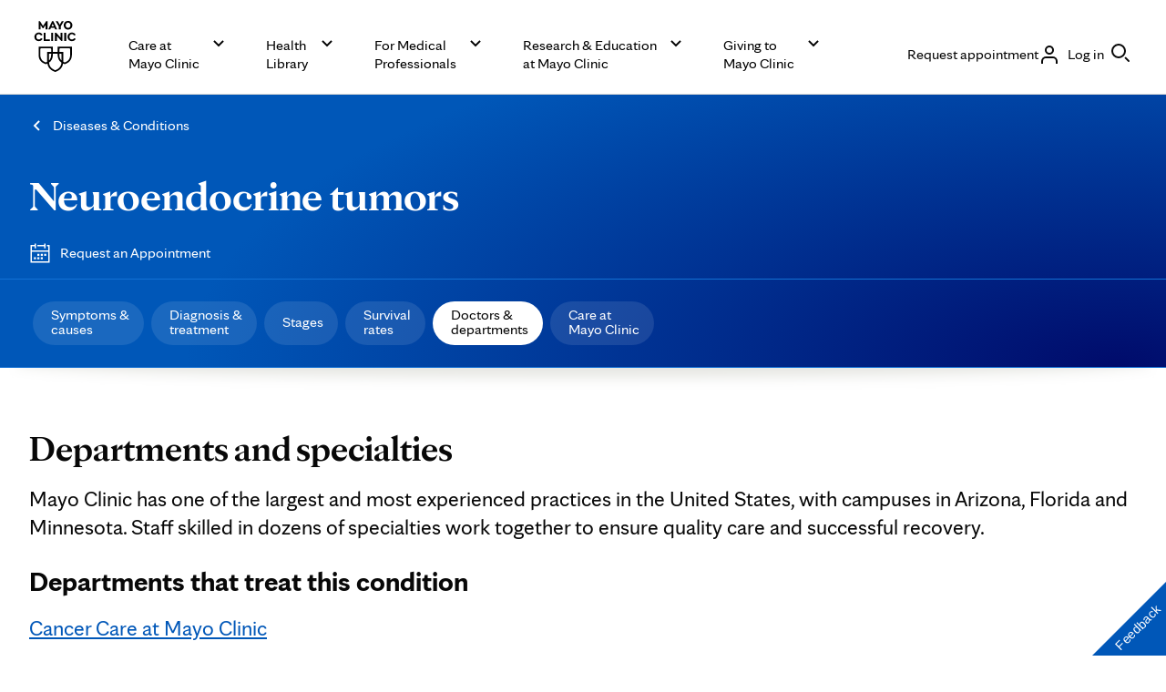

--- FILE ---
content_type: application/javascript
request_url: https://www.mayoclinic.org/YBtJAZL7H7_HnAT5RGlPIY4K/9V5Dkm4cp2fz4c/NSMwXA/UEw9YR/glKFYB
body_size: 172126
content:
(function(){if(typeof Array.prototype.entries!=='function'){Object.defineProperty(Array.prototype,'entries',{value:function(){var index=0;const array=this;return {next:function(){if(index<array.length){return {value:[index,array[index++]],done:false};}else{return {done:true};}},[Symbol.iterator]:function(){return this;}};},writable:true,configurable:true});}}());(function(){FM();R53();Yq3();var Uj=function ph(Mn,Sh){var GI=ph;while(Mn!=E3){switch(Mn){case j3:{j7=Cb(rT,[]);Cb(wL,[M7()]);Cb(gw,[]);Cb(Cc,[]);jq(Jw,[M7()]);Cb(q,[]);Mn=hM;Rn=Cb(GM,[]);jq(T8,[M7()]);}break;case g8:{Mn=E3;LI.pop();}break;case hg:{vr[AA()[tj(CV)].apply(null,[E5,z6,KI(J5)])]=function(XA,Df,Zb){LI.push(DV);if(KI(vr[wN(typeof nI()[Er(CV)],Nn('',[][[]]))?nI()[Er(dj)](N7,kI):nI()[Er(J5)](jj,CV)](XA,Df))){k9[WN()[w5(K7)].call(null,ZR,CI,j5,R6)][nI()[Er(Qx)].apply(null,[mb,AR])](XA,Df,ph(Cg,[WN()[w5(Hh)].apply(null,[jA,nh,VN,GR]),KI(KI({})),wN(typeof AA()[tj(J5)],Nn([],[][[]]))?AA()[tj(sA)].call(null,m5,mN,Kr):AA()[tj(n5)].call(null,Or,lN,KI({})),Zb]));}LI.pop();};Mn=qG;}break;case sw:{var BA=Sh[IM];var UI=tI;for(var n6=tI;fA(n6,BA.length);++n6){var fr=fR(BA,n6);if(fA(fr,gz)||sR(fr,mC))UI=Nn(UI,J5);}return UI;}break;case Hc:{hj();Qf=Kj();In();Gx();Tv();zb();Cb.call(this,MM,[X5()]);lA=NI();Mn=R3;}break;case R3:{Cb.call(this,sw,[X5()]);s6=v7();jq.call(this,IM,[X5()]);Cb(Zg,[]);Cb(OD,[]);Cb(bC,[M7()]);Cb(YG,[]);Mn+=W9;}break;case fM:{k9[AA()[tj(HN)].apply(null,[On,YR,KI({})])][WN()[w5(Ib)](Lj,L5,KI(tI),rN)]=function(s5){LI.push(lv);var cx=bj(typeof AA()[tj(CV)],'undefined')?AA()[tj(n5)](Uf,nn,ff):AA()[tj(LR)](rr,X7,KI([]));var fN=nI()[Er(NR)](kj,Fx);var vh=k9[WN()[w5(Oj)].call(null,db,Gb,KI(KI([])),Ks)](s5);for(var A0,Vk,R4=BK[O0],I1=fN;vh[WN()[w5(qp)](gP,sS,m6,VK)](zW(R4,tI))||(I1=nI()[Er(UW)](F4,OR),Ts(R4,J5));cx+=I1[WN()[w5(qp)](KI(KI({})),sS,dj,VK)](ES(dZ,CW(A0,fH(Vs,Y1(Ts(R4,J5),Vs)))))){Vk=vh[WN()[w5(D0)](lW,rd,Qs,Bm)](R4+=DP(O0,mF));if(sR(Vk,IU)){throw new sm(wN(typeof nI()[Er(sA)],'undefined')?nI()[Er(M0)].apply(null,[FF,hb]):nI()[Er(J5)].apply(null,[jO,NS]));}A0=zW(Fm(A0,Vs),Vk);}var XQ;return LI.pop(),XQ=cx,XQ;};Mn+=LJ;}break;case jw:{Mn+=tg;(function(W2,vs){return jq.apply(this,[Zg,arguments]);}(['E','EsEEwTADTTTTTT','3TJY','s','3s','J','A','T','3','YJvYvwAJvw','Yvvv','Jvvv','vv','3T','3DYs','Y','w','JD33','J3wTTTTT','f','JJJJ'],db));BK=jq(zG,[['YTvfDTTTTTT','3','J','T','3JA','sv','wffsfDTTTTTT','wfAvs','YJvYvwAJvfDTTTTTT','YJEJwws','EsEEwTADTTTTTT','E','EEEEEEE','s','JfsTAsv','JTYE','swTT','YTvw','E3vJ','3wsEY','sJAwE','f','3T','JJ','Jf','sJ','Y','w','3fT','3TT','JT','ss','33J','3Js','sTTT','3TT3','3TTTT','3TJY','fTT','vvv','3w','wA','JTTT','sTT','J3','JT3w','vvvvvv','EYJ','3s','3DwA','3DYs','3TTT','vv','JfT','3A','Aw','3J','3Y','3v','Js','A','swTTTTT','JT3','3DAs','JTT'],KI({})]);Vz=function CcvSFzFmqm(){DU();NE();Tg();function QD(a,b,c){return a.substr(b,c);}function Tg(){JQ=mS+UU*tS,rQ=TP+sJ*tS,Ys=U+tS,VU=U+ND*tS,CL=ND+Eg*tS,gE=TP+tS,Sf=Eg+Eg*tS,Ag=Eg+tS,t8=DB+MP*tS,SM=mS+MP*tS,SJ=Eg+sJ*tS,UJ=UU+MP*tS,Uf=DB+tS,HJ=UU+XJ*tS+MP*tS*tS+sJ*tS*tS*tS+sJ*tS*tS*tS*tS,XD=Eg+MP*tS+mS*tS*tS+tS*tS*tS,BU=U+sJ*tS,H=DB+sJ*tS,QC=sJ+MP*tS,SP=sJ+Eg*tS,PU=TP+Eg*tS,mc=UU+Eg*tS,ML=U+MP*tS,Ts=ND+ND*tS,xP=MP+Eg*tS,df=MP+sJ*tS,IE=mS+MP*tS+ND*tS*tS+UU*tS*tS*tS+sJ*tS*tS*tS*tS,BP=ND+sJ*tS,sL=mS+Eg*tS,NU=Eg+ND*tS,FU=MP+MP*tS,WE=sJ+sJ*tS,LE=UU+ND*tS+sJ*tS*tS+sJ*tS*tS*tS+UU*tS*tS*tS*tS,Zs=TP+MP*tS,lL=sJ+ND*tS+sJ*tS*tS+sJ*tS*tS*tS+UU*tS*tS*tS*tS,Cs=mS+ND*tS,Ar=MP+tS,Gc=XJ+tS,zs=XJ+ND*tS,J=MP+UU*tS,EL=UU+tS,sg=XJ+MP*tS,kr=sJ+ND*tS,BL=ND+tS,Tr=UU+sJ*tS;}function zc(){this["Br"]=(this["pU"]&0xffff)*5+(((this["pU"]>>>16)*5&0xffff)<<16)&0xffffffff;this.Q=cE;}return vD.call(this,TP);var X8;function JL(){this["KQ"]++;this.Q=TJ;}function sC(){return QD(xM()[UB(OC)]+'',Cc(),vs()-Cc());}function lD(){var qf;qf=sC()-PL();return lD=function(){return qf;},qf;}function JM(B,UP){return B>UP;}function Dr(){this["pU"]=(this["pU"]&0xffff)*0x85ebca6b+(((this["pU"]>>>16)*0x85ebca6b&0xffff)<<16)&0xffffffff;this.Q=Z8;}var EP;var VL;function lf(){return qM.apply(this,[gE,arguments]);}var YP;function Tc(){return Rf.apply(this,[VU,arguments]);}function OS(Lf,kC){return Lf<=kC;}function rM(){return tE.apply(this,[CL,arguments]);}function x(){this["pU"]^=this["KQ"];this.Q=GU;}function Cf(fM,zP){return fM>=zP;}function sc(){return Rf.apply(this,[mc,arguments]);}function nf(ES){return Xc()[ES];}function NJ(){return R8.apply(this,[UJ,arguments]);}var CM;function XE(){return Wc.apply(this,[WE,arguments]);}function Gg(S,jU){var jr=Gg;switch(S){case Ts:{z8=function(jS){return Gg.apply(this,[zs,arguments]);};pP(SJ,[cB,bQ(FP),f]);}break;case QC:{var Sc=jU[mS];dP.GD=Gg(Ys,[Sc]);while(KE(dP.GD.length,pr))dP.GD+=dP.GD;}break;case tS:{qC=function(wB){return Gg.apply(this,[QC,arguments]);};pP(CL,[kP,bQ(LP)]);}break;case J:{var Xs=jU[mS];var fL=YS([],[]);var hP=NB(Xs.length,cB);while(Cf(hP,Kr)){fL+=Xs[hP];hP--;}return fL;}break;case Ys:{var mU=jU[mS];var mE=YS([],[]);var f8=NB(mU.length,cB);while(Cf(f8,Kr)){mE+=mU[f8];f8--;}return mE;}break;case Ar:{var QE=jU[mS];gM.rD=Gg(J,[QE]);while(KE(gM.rD.length,vU))gM.rD+=gM.rD;}break;case zs:{var GB=jU[mS];rg.TL=Gg(BP,[GB]);while(KE(rg.TL.length,Fs))rg.TL+=rg.TL;}break;case H:{X8=function(d8){return Gg.apply(this,[Ar,arguments]);};dE(ML,[pc,bQ(VS)]);}break;case BP:{var pC=jU[mS];var nJ=YS([],[]);for(var IP=NB(pC.length,cB);Cf(IP,Kr);IP--){nJ+=pC[IP];}return nJ;}break;case mc:{var kB=jU[mS];var AS=jU[TP];var PP=jU[MP];var n8=HC[R];var Js=YS([],[]);var Xr=HC[PP];for(var nQ=NB(Xr.length,cB);Cf(nQ,Kr);nQ--){var b=WC(YS(YS(nQ,kB),lD()),n8.length);var Wg=If(Xr,nQ);var wE=If(n8,b);Js+=pP(Zs,[rs(FS(EQ(Wg),EQ(wE)),FS(Wg,wE))]);}return dE(JQ,[Js]);}break;}}function qL(GS,tP){return GS>>tP;}function bQ(Qr){return -Qr;}function hC(){ZC=["","\v1adB}`\n[L)\vm\b8)\"N^hZHG\x3fh",",1C) )Z<JVkBQD*k(2+y","K;=\fZ",">\x07+jM"];}function XQ(){return qM.apply(this,[PU,arguments]);}function pL(){return Wc.apply(this,[MP,arguments]);}function qg(){return ["]V7\\\t","\x40","I]>V/~2=\"U\r4V\x00M#H\f7Q;Q]L\r=\x07:\bs<C#]8Q]","2wwn/\\\x07P8\x07%t{GUp0=kiU%","",";!\x00","","CHKTQR*{<N1","M!N;KO"];}function bU(LQ){this[QU]=Object.assign(this[QU],LQ);}function RQ(){return vD.apply(this,[JQ,arguments]);}function cE(){this["pU"]=(this["Br"]&0xffff)+0x6b64+(((this["Br"]>>>16)+0xe654&0xffff)<<16);this.Q=JL;}function pS(){return tE.apply(this,[EL,arguments]);}function LD(){var Es=new Object();LD=function(){return Es;};return Es;}function Xc(){var Ec=['OP','cf','QL','PM','C8','zD','Vr'];Xc=function(){return Ec;};return Ec;}function Cg(){return Rf.apply(this,[Eg,arguments]);}function GU(){this["pU"]^=this["pU"]>>>16;this.Q=Dr;}function DU(){MU=Object['\x63\x72\x65\x61\x74\x65']({});OC=2;xM()[UB(OC)]=CcvSFzFmqm;if(typeof window!==[]+[][[]]){zr=window;}else if(typeof global!==[]+[][[]]){zr=global;}else{zr=this;}}function T8(){return Wc.apply(this,[df,arguments]);}function zB(){return R8.apply(this,[EL,arguments]);}function QJ(){return qM.apply(this,[CL,arguments]);}function bc(){return tE.apply(this,[ML,arguments]);}function VP(){return Wc.apply(this,[t8,arguments]);}function Nr(){return Wc.apply(this,[kr,arguments]);}function rg(){return pP.apply(this,[SJ,arguments]);}function NS(){return Wc.apply(this,[TP,arguments]);}var qC;function cg(){this["pU"]^=this["Pc"];this.Q=CB;}function vs(){return fs(xM()[UB(OC)]+'',";",P());}function tU(){this["Pc"]=kE(this["Pf"],this["TQ"]);this.Q=MQ;}function dC(){return tE.apply(this,[Sf,arguments]);}function FS(sr,hc){return sr|hc;}var mS,U,Eg,sJ,XJ,tS,ND,UU,MP,TP,DB;function R8(FC,E){var SC=R8;switch(FC){case sJ:{var Fc=E[mS];Fc[Fc[Fr](GC)]=function(){var Pg=this[wM]();var rU=Fc[CE]();if(this[Ac](Pg)){this[V](VJ.u,rU);}};vD(JQ,[Fc]);}break;case FU:{var dc=E[mS];dc[dc[Fr](vU)]=function(){DS.call(this[wL]);};R8(sJ,[dc]);}break;case BP:{var xE=E[mS];xE[xE[Fr](cL)]=function(){this[QU].push(this[CE]());};R8(FU,[xE]);}break;case UJ:{var Oc=E[mS];Oc[Oc[Fr](lr)]=function(){gJ.call(this[wL]);};R8(BP,[Oc]);}break;case Ts:{var UL=E[mS];UL[UL[Fr](mM)]=function(){this[QU].push(FS(this[Ac](),this[Ac]()));};R8(UJ,[UL]);}break;case Ar:{var qr=E[mS];qr[qr[Fr](xL)]=function(){var XB=[];var Bf=this[wM]();while(Bf--){switch(this[QU].pop()){case Kr:XB.push(this[Ac]());break;case cB:var gc=this[Ac]();for(var wD of gc){XB.push(wD);}break;}}this[QU].push(this[RM](XB));};R8(Ts,[qr]);}break;case mS:{var vB=E[mS];vB[vB[Fr](As)]=function(){this[QU].push(this[sB](this[wr]()));};R8(Ar,[vB]);}break;case PU:{var wU=E[mS];wU[wU[Fr](RD)]=function(){this[DQ](this[QU].pop(),this[Ac](),this[wM]());};R8(mS,[wU]);}break;case EL:{var ME=E[mS];ME[ME[Fr](JJ)]=function(){this[QU]=[];J8.call(this[wL]);this[V](VJ.u,this[rL].length);};R8(PU,[ME]);}break;case zs:{var bP=E[mS];bP[bP[Fr](K8)]=function(){this[QU].push(qL(this[Ac](),this[Ac]()));};R8(EL,[bP]);}break;}}function LU(){return qM.apply(this,[Tr,arguments]);}var Ag,JQ,df,sg,Tr,ML,WE,zs,Zs,xP,H,Cs,BP,SM,Sf,QC,lL,EL,Gc,XD,IE,FU,Uf,PU,Ys,BU,SP,gE,NU,VU,mc,CL,rQ,LE,UJ,BL,sL,J,SJ,kr,Ts,HJ,Ar,t8;var KU;var zr;function rs(zJ,Xg){return zJ&Xg;}function WB(EJ,NM){return EJ*NM;}function OB(){return tE.apply(this,[zs,arguments]);}function P8(){return QD(xM()[UB(OC)]+'',0,P());}function Ks(){return Rf.apply(this,[BL,arguments]);}function P(){return fs(xM()[UB(OC)]+'',"0x"+"\x64\x64\x61\x64\x39\x63\x37");}function qM(ZS,MJ){var jB=qM;switch(ZS){case UJ:{var cJ=MJ[mS];cJ[cJ[Fr](Tf)]=function(){var mC=this[wM]();var dM=cJ[CE]();if(Zc(this[Ac](mC))){this[V](VJ.u,dM);}};R8(zs,[cJ]);}break;case rQ:{var wC=MJ[mS];wC[wC[Fr](XC)]=function(){this[QU].push(NB(this[Ac](),this[Ac]()));};qM(UJ,[wC]);}break;case CL:{var Uc=MJ[mS];Uc[Uc[Fr](ZE)]=function(){var dJ=this[wM]();var NL=this[wM]();var W8=this[CE]();var h=gB.call(this[wL]);var M=this[VM];this[QU].push(function(...tg){var ZM=Uc[VM];dJ?Uc[VM]=M:Uc[VM]=Uc[HL](this);var UM=NB(tg.length,NL);Uc[LM]=YS(UM,cB);while(KE(UM++,Kr)){tg.push(undefined);}for(let xJ of tg.reverse()){Uc[QU].push(Uc[HL](xJ));}gU.call(Uc[wL],h);var Vg=Uc[jE][VJ.u];Uc[V](VJ.u,W8);Uc[QU].push(tg.length);Uc[vg]();var lC=Uc[Ac]();while(JM(--UM,Kr)){Uc[QU].pop();}Uc[V](VJ.u,Vg);Uc[VM]=ZM;return lC;});};qM(rQ,[Uc]);}break;case xP:{var SE=MJ[mS];SE[SE[Fr](nS)]=function(){this[QU].push(this[HL](undefined));};qM(CL,[SE]);}break;case WE:{var UE=MJ[mS];UE[UE[Fr](kL)]=function(){this[QU].push(this[WD]());};qM(xP,[UE]);}break;case Tr:{var UD=MJ[mS];UD[UD[Fr](AD)]=function(){this[QU].push(HP(this[Ac](),this[Ac]()));};qM(WE,[UD]);}break;case mc:{var bE=MJ[mS];bE[bE[Fr](nP)]=function(){this[QU].push(qS(this[Ac](),this[Ac]()));};qM(Tr,[bE]);}break;case TP:{var TM=MJ[mS];TM[TM[Fr](K)]=function(){this[QU].push(bB(this[Ac](),this[Ac]()));};qM(mc,[TM]);}break;case gE:{var Ig=MJ[mS];Ig[Ig[Fr](ks)]=function(){this[QU].push(this[wM]());};qM(TP,[Ig]);}break;case PU:{var sQ=MJ[mS];sQ[sQ[Fr](Ff)]=function(){this[QU].push(this[Ac]()&&this[Ac]());};qM(gE,[sQ]);}break;}}function SD(){if(this["TQ"]<wg(this["Pf"]))this.Q=tU;else this.Q=x;}function IQ(){return P8()+Rr()+typeof zr[xM()[UB(OC)].name];}function Zc(gr){return !gr;}var MU;function Z8(){this["pU"]^=this["pU"]>>>13;this.Q=ms;}function pP(hB,WQ){var cP=pP;switch(hB){case sL:{var vc=WQ[mS];var wS=WQ[TP];var QQ=WQ[MP];var BM=YS([],[]);var p8=WC(YS(wS,lD()),Yf);var MB=ZC[vc];for(var ZJ=Kr;KE(ZJ,MB.length);ZJ++){var I8=If(MB,ZJ);var AQ=If(rg.TL,p8++);BM+=pP(Zs,[rs(EQ(rs(I8,AQ)),FS(I8,AQ))]);}return BM;}break;case sg:{var tB=WQ[mS];rg=function(HQ,ss,PQ){return pP.apply(this,[sL,arguments]);};return z8(tB);}break;case BL:{var dQ=WQ[mS];qC(dQ[Kr]);var Mg=Kr;if(KE(Mg,dQ.length)){do{wJ()[dQ[Mg]]=function(){var RP=dQ[Mg];return function(UC,O8){var EB=dP(UC,O8);wJ()[RP]=function(){return EB;};return EB;};}();++Mg;}while(KE(Mg,dQ.length));}}break;case SJ:{var YL=WQ[mS];var Gf=WQ[TP];var XP=WQ[MP];var YC=ZC[OC];var Qc=YS([],[]);var wc=ZC[YL];var JS=NB(wc.length,cB);if(Cf(JS,Kr)){do{var xS=WC(YS(YS(JS,Gf),lD()),YC.length);var Gr=If(wc,JS);var FD=If(YC,xS);Qc+=pP(Zs,[rs(EQ(rs(Gr,FD)),FS(Gr,FD))]);JS--;}while(Cf(JS,Kr));}return pP(sg,[Qc]);}break;case SP:{var EU=WQ[mS];X8(EU[Kr]);var w=Kr;while(KE(w,EU.length)){LD()[EU[w]]=function(){var VQ=EU[w];return function(Wr,tM){var B8=gM(Wr,tM);LD()[VQ]=function(){return B8;};return B8;};}();++w;}}break;case CL:{var sM=WQ[mS];var qc=WQ[TP];var qE=lJ[fg];var Y8=YS([],[]);var KJ=lJ[sM];var rr=NB(KJ.length,cB);if(Cf(rr,Kr)){do{var GQ=WC(YS(YS(rr,qc),lD()),qE.length);var OU=If(KJ,rr);var ws=If(qE,GQ);Y8+=pP(Zs,[rs(FS(EQ(OU),EQ(ws)),FS(OU,ws))]);rr--;}while(Cf(rr,Kr));}return pB(NU,[Y8]);}break;case Gc:{var wP=WQ[mS];var Vc=WQ[TP];var xU=YS([],[]);var tD=WC(YS(Vc,lD()),Yf);var YQ=KU[wP];var jf=Kr;while(KE(jf,YQ.length)){var RJ=If(YQ,jf);var xs=If(gM.rD,tD++);xU+=pP(Zs,[rs(FS(EQ(RJ),EQ(xs)),FS(RJ,xs))]);jf++;}return xU;}break;case TP:{var OL=WQ[mS];gM=function(bf,v8){return pP.apply(this,[Gc,arguments]);};return X8(OL);}break;case kr:{var ns=WQ[mS];z8(ns[Kr]);for(var AL=Kr;KE(AL,ns.length);++AL){A8()[ns[AL]]=function(){var GE=ns[AL];return function(AM,IJ,dL){var YB=rg.apply(null,[AM,IJ,FL]);A8()[GE]=function(){return YB;};return YB;};}();}}break;case Zs:{var tQ=WQ[mS];if(OS(tQ,lL)){return zr[fJ[OC]][fJ[cB]](tQ);}else{tQ-=LE;return zr[fJ[OC]][fJ[cB]][fJ[Kr]](null,[YS(qL(tQ,vM),HJ),YS(WC(tQ,XD),IE)]);}}break;}}0xddad9c7,908982025;function AJ(){this["pU"]^=this["pU"]>>>16;this.Q=ED;}function XM(){return qM.apply(this,[xP,arguments]);}function lg(){return vD.apply(this,[J,arguments]);}function r(){return qM.apply(this,[rQ,arguments]);}var J8;function HP(gg,sS){return gg in sS;}function m(){return qM.apply(this,[TP,arguments]);}function kE(a,b){return a.charCodeAt(b);}function hM(){this["Pc"]=(this["Pc"]&0xffff)*0x1b873593+(((this["Pc"]>>>16)*0x1b873593&0xffff)<<16)&0xffffffff;this.Q=cg;}var pD;function VC(){return tE.apply(this,[BU,arguments]);}function VE(){return vD.apply(this,[VU,arguments]);}function NB(Yc,pf){return Yc-pf;}var fJ;function UB(IM){return Xc()[IM];}function A8(){var CS=[]['\x65\x6e\x74\x72\x69\x65\x73']();A8=function(){return CS;};return CS;}var z8;function YS(HE,r8){return HE+r8;}function DE(){return R8.apply(this,[PU,arguments]);}function Cc(){return P()+wg("\x64\x64\x61\x64\x39\x63\x37")+3;}function jP(){return qM.apply(this,[UJ,arguments]);}function Ps(){return vD.apply(this,[EL,arguments]);}function WC(zM,lc){return zM%lc;}function cc(g,ZL){return g!=ZL;}function fD(){return Rf.apply(this,[df,arguments]);}function QM(Sr){return Xc()[Sr];}function BS(){return R8.apply(this,[FU,arguments]);}function gM(){return dE.apply(this,[ML,arguments]);}function OD(){return R8.apply(this,[Ar,arguments]);}function qS(PJ,nM){return PJ^nM;}var ZC;function lS(){return R8.apply(this,[BP,arguments]);}function Vs(){return R8.apply(this,[zs,arguments]);}function OJ(){return pP.apply(this,[SP,arguments]);}function Dg(){return vD.apply(this,[Cs,arguments]);}function X(){return qM.apply(this,[WE,arguments]);}function BB(){return Wc.apply(this,[rQ,arguments]);}var DS;function Rr(){return QD(xM()[UB(OC)]+'',vs()+1);}var d;var gU;function A(){return pB.apply(this,[sg,arguments]);}var lJ;function vD(Jr,QB){var Bg=vD;switch(Jr){case TP:{YP=function(JE){this[QU]=[JE[VM].y];};d=function(NP,Hf){return vD.apply(this,[Sf,arguments]);};EP=function(SS,W){return vD.apply(this,[Uf,arguments]);};gJ=function(){this[QU][this[QU].length]={};};z8=function(){return Gg.apply(this,[Ts,arguments]);};DS=function(){this[QU].pop();};gB=function(){return [...this[QU]];};gU=function(RE){return vD.apply(this,[WE,arguments]);};J8=function(){this[QU]=[];};qC=function(){return Gg.apply(this,[tS,arguments]);};VL=function(x8,F8,WM){return Gg.apply(this,[mc,arguments]);};X8=function(){return Gg.apply(this,[H,arguments]);};pJ=function(){return pB.apply(this,[EL,arguments]);};CM=function(SL,DM,Dc){return vD.apply(this,[tS,arguments]);};pB(Ar,[]);HM();HC=LJ();pB.call(this,sg,[Xc()]);BQ();pP.call(this,BL,[Xc()]);hC();pP.call(this,kr,[Xc()]);KU=qg();pP.call(this,SP,[Xc()]);lE=pB(BU,[['jnr','jUn','hr','TnjjAnnnnnn','TnjhAnnnnnn'],Zc(Zc(Kr))]);VJ={u:lE[Kr],g:lE[cB],x:lE[OC]};;pD=class pD {constructor(){this[jE]=[];this[rL]=[];this[QU]=[];this[LM]=Kr;Rf(VU,[this]);this[wJ()[kc(pc)](Kr,bQ(Nc))]=CM;}};return pD;}break;case Sf:{var NP=QB[mS];var Hf=QB[TP];return this[QU][NB(this[QU].length,cB)][NP]=Hf;}break;case Uf:{var SS=QB[mS];var W=QB[TP];for(var GM of [...this[QU]].reverse()){if(HP(SS,GM)){return W[mr](GM,SS);}}throw xM()[UB(fg)](Ds,Zc(Zc(cB)),OC);}break;case WE:{var RE=QB[mS];if(kD(this[QU].length,Kr))this[QU]=Object.assign(this[QU],RE);}break;case tS:{var SL=QB[mS];var DM=QB[TP];var Dc=QB[MP];this[rL]=this[PS](DM,Dc);this[VM]=this[HL](SL);this[wL]=new YP(this);this[V](VJ.u,Kr);try{while(KE(this[jE][VJ.u],this[rL].length)){var bg=this[wM]();this[bg](this);}}catch(Ef){}}break;case VU:{var Hc=QB[mS];Hc[Hc[Fr](hJ)]=function(){this[QU].push(kD(this[Ac](),this[Ac]()));};}break;case EL:{var gS=QB[mS];gS[gS[Fr](b8)]=function(){this[QU].push(KE(this[Ac](),this[Ac]()));};vD(VU,[gS]);}break;case Cs:{var zQ=QB[mS];zQ[zQ[Fr](nC)]=function(){var FJ=[];var XU=this[QU].pop();var Jf=NB(this[QU].length,cB);for(var ff=Kr;KE(ff,XU);++ff){FJ.push(this[F](this[QU][Jf--]));}this[DQ](LD()[QM(fg)].call(null,gP,zU),FJ);};vD(EL,[zQ]);}break;case J:{var AC=QB[mS];AC[AC[Fr](lU)]=function(){this[QU].push(MC(this[Ac](),this[Ac]()));};vD(Cs,[AC]);}break;case JQ:{var hL=QB[mS];hL[hL[Fr](FL)]=function(){var jJ=this[wM]();var Wf=this[wM]();var xQ=this[wM]();var tr=this[Ac]();var zg=[];for(var TE=Kr;KE(TE,xQ);++TE){switch(this[QU].pop()){case Kr:zg.push(this[Ac]());break;case cB:var z=this[Ac]();for(var QP of z.reverse()){zg.push(QP);}break;default:throw new Error(wJ()[kc(OC)](pc,D8));}}var gQ=tr.apply(this[VM].y,zg.reverse());jJ&&this[QU].push(this[HL](gQ));};vD(J,[hL]);}break;}}function PD(){this["Pc"]=(this["Pc"]&0xffff)*0xcc9e2d51+(((this["Pc"]>>>16)*0xcc9e2d51&0xffff)<<16)&0xffffffff;this.Q=ID;}function ms(){this["pU"]=(this["pU"]&0xffff)*0xc2b2ae35+(((this["pU"]>>>16)*0xc2b2ae35&0xffff)<<16)&0xffffffff;this.Q=AJ;}function MC(bC,MM){return bC/MM;}function xM(){var KB=Object['\x63\x72\x65\x61\x74\x65'](Object['\x70\x72\x6f\x74\x6f\x74\x79\x70\x65']);xM=function(){return KB;};return KB;}function fr(){return qM.apply(this,[mc,arguments]);}function LJ(){return ["E;); ","H","-\x07)G.B\x3fG\x07/\n*\x40QMT){*\vC.B,B\x3f\f","}(=S\x00qwJI16t\v\nz}\x40Aw","U","3 ","m,1zlPyZD,QXLi5^*\x3f"];}function ED(){return this;}function TJ(){this["TQ"]++;this.Q=SD;}function If(Qf,D){return Qf[fJ[pc]](D);}function kD(n,WS){return n===WS;}function bS(Mc,c){return Mc==c;}function zf(jg,jL){return jg>>>jL;}function EQ(IC){return ~IC;}var gJ;var HC;function kc(kg){return Xc()[kg];}function WU(){return Wc.apply(this,[ML,arguments]);}function BQ(){lJ=[".","","","R3IT\tDf_ML\x00JD\v#E(B","{G>lWmUqR","{j%F}~&n#`}+i]r"];}function wJ(){var JD={};wJ=function(){return JD;};return JD;}function ls(){return Wc.apply(this,[BP,arguments]);}function qB(){return tE.apply(this,[sL,arguments]);}function IB(){return R8.apply(this,[Ts,arguments]);}function CB(){this["pU"]=this["pU"]<<13|this["pU"]>>>19;this.Q=zc;}var cB,OC,pc,Kr,fg,kP,R,Lg,Qs,vM,LM,lr,Kf,pr,DD,hJ,gP,ts,tC,lU,mJ,dU,j8,O,k8,hg,RU,t,qD,Ms,jQ,CJ,gf,Fs,FP,f,BJ,Yf,LP,FL,vU,VS,ps,fc,hU,NC,bJ,Nc,QU,VM,mr,Ds,Fr,Ac,b8,nC,F,DQ,zU,wM,D8,HL,GC,CE,V,wL,cL,mM,xL,RM,As,sB,wr,RD,JJ,rL,K8,Tf,XC,ZE,jE,vg,nS,kL,WD,AD,nP,K,ks,Ff,g8,CU,Ws,mP,G8,T,Y,AP,zS,cD,Or,s,rJ,l8,HD,PS;function xf(){return Wc.apply(this,[sL,arguments]);}function qP(){return Rf.apply(this,[Ar,arguments]);}function h8(){return tE.apply(this,[H,arguments]);}function fs(a,b,c){return a.indexOf(b,c);}function HM(){fJ=["\x61\x70\x70\x6c\x79","\x66\x72\x6f\x6d\x43\x68\x61\x72\x43\x6f\x64\x65","\x53\x74\x72\x69\x6e\x67","\x63\x68\x61\x72\x43\x6f\x64\x65\x41\x74"];}function Rf(NQ,pE){var Is=Rf;switch(NQ){case Eg:{var JP=pE[mS];JP[WD]=function(){var SU=wJ()[kc(cB)](OC,jQ);for(let mQ=Kr;KE(mQ,gP);++mQ){SU+=this[wM]().toString(OC).padStart(gP,LD()[QM(OC)].call(null,cB,t));}var HU=parseInt(SU.slice(cB,l8),OC);var ZD=SU.slice(l8);if(bS(HU,Kr)){if(bS(ZD.indexOf(xM()[UB(OC)].apply(null,[bQ(dU),HD,cB])),bQ(cB))){return Kr;}else{HU-=lE[pc];ZD=YS(LD()[QM(OC)](cB,t),ZD);}}else{HU-=lE[fg];ZD=YS(xM()[UB(OC)].apply(null,[bQ(dU),Zc(Zc(cB)),cB]),ZD);}var j=Kr;var LS=cB;for(let MD of ZD){j+=WB(LS,parseInt(MD));LS/=OC;}return WB(j,Math.pow(OC,HU));};tE(zs,[JP]);}break;case Ar:{var EM=pE[mS];EM[PS]=function(gC,QS){var EC=atob(gC);var sf=Kr;var N8=[];var U8=Kr;for(var V8=Kr;KE(V8,EC.length);V8++){N8[U8]=EC.charCodeAt(V8);sf=qS(sf,N8[U8++]);}tE(SM,[this,WC(YS(sf,QS),Or)]);return N8;};Rf(Eg,[EM]);}break;case kr:{var cS=pE[mS];cS[wM]=function(){return this[rL][this[jE][VJ.u]++];};Rf(Ar,[cS]);}break;case Uf:{var Ns=pE[mS];Ns[Ac]=function(vf){return this[F](vf?this[QU][NB(this[QU][A8()[nf(cB)].call(null,pc,ts,b8)],cB)]:this[QU].pop());};Rf(kr,[Ns]);}break;case mc:{var Bc=pE[mS];Bc[F]=function(Bs){return bS(typeof Bs,LD()[QM(kP)](Kr,cD))?Bs.y:Bs;};Rf(Uf,[Bc]);}break;case df:{var Xf=pE[mS];Xf[sB]=function(rE){return EP.call(this[wL],rE,this);};Rf(mc,[Xf]);}break;case BL:{var dg=pE[mS];dg[DQ]=function(vr,Zr,M8){if(bS(typeof vr,LD()[QM(kP)](Kr,cD))){M8?this[QU].push(vr.y=Zr):vr.y=Zr;}else{d.call(this[wL],vr,Zr);}};Rf(df,[dg]);}break;case VU:{var bD=pE[mS];bD[V]=function(tJ,N){this[jE][tJ]=N;};bD[HD]=function(YE){return this[jE][YE];};Rf(BL,[bD]);}break;}}function MQ(){if([10,13,32].includes(this["Pc"]))this.Q=TJ;else this.Q=PD;}function tE(rC,CP){var YJ=tE;switch(rC){case EL:{var Jg=CP[mS];Jg[Jg[Fr](CE)]=function(){var nr=this[QU].pop();var pg=this[wM]();if(cc(typeof nr,LD()[QM(kP)](Kr,cD))){throw LD()[QM(R)](OC,bQ(NC));}if(JM(pg,cB)){nr.y++;return;}this[QU].push(new Proxy(nr,{get(Ur,DJ,nE){if(pg){return ++Ur.y;}return Ur.y++;}}));};Wc(sL,[Jg]);}break;case sL:{var ZU=CP[mS];ZU[ZU[Fr](LM)]=function(){this[QU].push(Cf(this[Ac](),this[Ac]()));};tE(EL,[ZU]);}break;case H:{var mf=CP[mS];tE(sL,[mf]);}break;case SM:{var YM=CP[mS];var qJ=CP[TP];YM[Fr]=function(Cr){return WC(YS(Cr,qJ),Or);};tE(H,[YM]);}break;case BU:{var cr=CP[mS];cr[vg]=function(){var hQ=this[wM]();while(cc(hQ,VJ.x)){this[hQ](this);hQ=this[wM]();}};}break;case CL:{var vQ=CP[mS];vQ[mr]=function(jD,ZP){return {get y(){return jD[ZP];},set y(Zg){jD[ZP]=Zg;}};};tE(BU,[vQ]);}break;case Ag:{var VD=CP[mS];VD[HL]=function(Lc){return {get y(){return Lc;},set y(BE){Lc=BE;}};};tE(CL,[VD]);}break;case Sf:{var IL=CP[mS];IL[RM]=function(VB){return {get y(){return VB;},set y(KS){VB=KS;}};};tE(Ag,[IL]);}break;case ML:{var hD=CP[mS];hD[wr]=function(){var tc=FS(bB(this[wM](),gP),this[wM]());var E8=wJ()[kc(cB)].apply(null,[OC,jQ]);for(var Hg=Kr;KE(Hg,tc);Hg++){E8+=String.fromCharCode(this[wM]());}return E8;};tE(Sf,[hD]);}break;case zs:{var DP=CP[mS];DP[CE]=function(){var Df=FS(FS(FS(bB(this[wM](),s),bB(this[wM](),rJ)),bB(this[wM](),gP)),this[wM]());return Df;};tE(ML,[DP]);}break;}}function w8(){return Rf.apply(this,[Uf,arguments]);}function US(){return pP.apply(this,[kr,arguments]);}function pM(Pf,hS){var TC={Pf:Pf,pU:hS,KQ:0,TQ:0,Q:tU};while(!TC.Q());return TC["pU"]>>>0;}var lE;function pB(Pr,Nf){var TS=pB;switch(Pr){case sJ:{var cU=Nf[mS];var mD=YS([],[]);var AB=NB(cU.length,cB);while(Cf(AB,Kr)){mD+=cU[AB];AB--;}return mD;}break;case rQ:{var dS=Nf[mS];VL.xr=pB(sJ,[dS]);while(KE(VL.xr.length,ps))VL.xr+=VL.xr;}break;case EL:{pJ=function(vP){return pB.apply(this,[rQ,arguments]);};VL(bQ(fc),hU,pc);}break;case BU:{var fE=Nf[mS];var CQ=Nf[TP];var nL=[];var S8=pB(J,[]);var IS=CQ?zr[A8()[nf(Kr)].call(null,fg,DD,hJ)]:zr[xM()[UB(Kr)](Kf,pr,Kr)];for(var Lr=Kr;KE(Lr,fE[A8()[nf(cB)].apply(null,[pc,ts,Kr])]);Lr=YS(Lr,cB)){nL[xM()[UB(cB)].call(null,bQ(tC),lU,kP)](IS(S8(fE[Lr])));}return nL;}break;case XJ:{var RB=Nf[mS];var rc=Nf[TP];var G=wJ()[kc(cB)](OC,jQ);for(var JB=Kr;KE(JB,RB[A8()[nf(cB)].call(null,pc,ts,CJ)]);JB=YS(JB,cB)){var KM=RB[LD()[QM(pc)].apply(null,[kP,bQ(gf)])](JB);var YD=rc[KM];G+=YD;}return G;}break;case J:{var fB={'\x41':LD()[QM(Kr)](R,mJ),'\x54':xM()[UB(OC)](bQ(dU),j8,cB),'\x55':xM()[UB(pc)](O,k8,fg),'\x68':wJ()[kc(Kr)].call(null,cB,hg),'\x6a':LD()[QM(cB)](fg,RU),'\x6e':LD()[QM(OC)].call(null,cB,t),'\x72':A8()[nf(OC)](Kr,qD,Ms)};return function(wf){return pB(XJ,[wf,fB]);};}break;case sg:{var Rs=Nf[mS];pJ(Rs[Kr]);var lM=Kr;if(KE(lM,Rs.length)){do{xM()[Rs[lM]]=function(){var p=Rs[lM];return function(sP,rP,lQ){var Us=VL.apply(null,[sP,Zc(cB),lQ]);xM()[p]=function(){return Us;};return Us;};}();++lM;}while(KE(lM,Rs.length));}}break;case UJ:{var CD=Nf[mS];var L8=Nf[TP];var kS=YS([],[]);var Of=WC(YS(L8,lD()),BJ);var dr=lJ[CD];for(var KC=Kr;KE(KC,dr.length);KC++){var wQ=If(dr,KC);var fU=If(dP.GD,Of++);kS+=pP(Zs,[rs(FS(EQ(wQ),EQ(fU)),FS(wQ,fU))]);}return kS;}break;case NU:{var kM=Nf[mS];dP=function(cs,CC){return pB.apply(this,[UJ,arguments]);};return qC(kM);}break;case Ar:{cB=+ ! ![];OC=cB+cB;pc=cB+OC;Kr=+[];fg=OC-cB+pc;kP=fg+pc*cB-OC;R=kP+fg-pc;Lg=R+cB;Qs=R+fg-pc*cB+OC;vM=kP+Qs-Lg+pc;LM=OC+pc*Lg+vM;lr=fg+LM*cB+Lg*Qs;Kf=Lg+pc*cB+lr+OC;pr=cB-pc+vM*kP;DD=pc*R+lr+Qs-vM;hJ=vM+OC+LM+pc-Qs;gP=R+kP-Lg+fg*cB;ts=OC*R+gP*LM;tC=pc+R+kP*LM+gP;lU=kP*Qs-OC+Lg;mJ=Qs*gP*R-kP+vM;dU=vM+lr+R*gP-cB;j8=Lg*Qs*cB+fg+kP;O=gP*vM*Lg+pc*cB;k8=Qs+pc+cB+R+vM;hg=vM*kP*R-pc+Qs;RU=Lg*lr-vM*Qs;t=cB+pc+OC*LM*vM;qD=Lg*lr-pc-kP*fg;Ms=cB*R-OC+LM+kP;jQ=Lg*LM+fg+lr+pc;CJ=Lg+gP-fg+Qs*R;gf=pc+vM+kP+gP+OC;Fs=OC-Lg+vM*R+kP;FP=Qs*LM-R+cB+OC;f=vM-pc+LM-Lg+cB;BJ=cB*R*Qs-fg*gP;Yf=pc*vM;LP=cB+Qs+gP*LM+vM;FL=kP+vM*Qs-LM+cB;vU=Qs*vM*cB-pc*OC;VS=pc*lr+fg*OC;ps=R*cB+Lg*gP;fc=fg*gP*vM-Lg-LM;hU=kP-pc+R+vM+LM;NC=kP+gP*R*pc+lr;bJ=Lg+OC+gP+Qs;Nc=LM+gP*Qs-vM+lr;QU=lr+fg+gP*vM*cB;VM=OC-kP+R*vM*pc;mr=fg+LM-Lg-kP+lr;Ds=fg+gP*cB*kP*vM;Fr=LM*Qs-lr+vM-R;Ac=Lg+lr-vM+LM;b8=vM+gP+pc+R*fg;nC=LM-R+pc+vM+Qs;F=OC*lr-Lg+gP-LM;DQ=kP*OC*cB+vM*Lg;zU=lr*OC+LM-Lg;wM=kP-cB+Qs+vM;D8=LM*OC*fg+vM;HL=fg*kP*OC*R-Qs;GC=LM+vM*fg;CE=Qs*OC+cB+pc+kP;V=vM*fg*R+Qs-Lg;wL=LM+gP+lr;cL=LM-R-pc+Qs*Lg;mM=R-Lg-gP+lr+vM;xL=LM*pc-fg+kP+Qs;RM=kP*LM*cB-Lg+fg;As=LM-Lg+lr+OC-Qs;sB=vM*Qs+OC-Lg+gP;wr=vM+gP*pc+LM*fg;RD=lr+gP*pc+Lg+cB;JJ=gP*Qs+Lg*vM*cB;rL=lr-R-OC+pc*LM;K8=fg+gP*kP+lr;Tf=gP*vM*pc+Qs-lr;XC=R*kP*OC+LM*pc;ZE=lr+kP+LM+Qs*pc;jE=cB+LM+lr*OC+Qs;vg=vM+fg+Qs+R+lr;nS=Lg*R+LM*fg-cB;kL=LM+gP*kP+lr+cB;WD=OC+Qs*R*fg-cB;AD=pc+kP*LM*cB+gP;nP=vM*Qs*OC-R+kP;K=vM+cB+lr+Qs*gP;ks=R*LM-kP+OC-Qs;Ff=R*LM-gP-cB+pc;g8=pc*LM*OC+cB+Qs;CU=OC*lr+LM-vM;Ws=lr-gP+fg*LM*cB;mP=cB+Lg*fg*gP;G8=LM*vM-lr+gP-Qs;T=lr*pc-Lg*vM;Y=OC*lr-cB+gP+LM;AP=pc*lr-Lg-LM-Qs;zS=vM+R+kP+Lg*LM;cD=lr*kP-LM-fg+Qs;Or=Lg+R*fg*vM+Qs;s=OC*fg+kP+pc+gP;rJ=gP*OC;l8=gP+fg;HD=cB*pc+OC*fg;PS=OC*gP*R;}break;}}function tL(){return tE.apply(this,[SM,arguments]);}function wg(a){return a.length;}var pJ;function Mf(){return tE.apply(this,[Ag,arguments]);}function PL(){return pM(IQ(),495469);}function KE(qQ,Yr){return qQ<Yr;}function ID(){this["Pc"]=this["Pc"]<<15|this["Pc"]>>>17;this.Q=hM;}var gB;var VJ;function dP(){return pP.apply(this,[CL,arguments]);}function NE(){ND=+ ! +[]+! +[]+! +[],MP=! +[]+! +[],sJ=+ ! +[]+! +[]+! +[]+! +[]+! +[],Eg=! +[]+! +[]+! +[]+! +[],UU=+ ! +[]+! +[]+! +[]+! +[]+! +[]+! +[],XJ=[+ ! +[]]+[+[]]-+ ! +[],TP=+ ! +[],tS=[+ ! +[]]+[+[]]-[],mS=+[],DB=[+ ! +[]]+[+[]]-+ ! +[]-+ ! +[],U=+ ! +[]+! +[]+! +[]+! +[]+! +[]+! +[]+! +[];}function GL(){return R8.apply(this,[sJ,arguments]);}function dE(HS,hE){var LC=dE;switch(HS){case ML:{var vE=hE[mS];var fQ=hE[TP];var kf=KU[Lg];var Qg=YS([],[]);var DL=KU[vE];var mL=NB(DL.length,cB);if(Cf(mL,Kr)){do{var jC=WC(YS(YS(mL,fQ),lD()),kf.length);var zC=If(DL,mL);var xg=If(kf,jC);Qg+=pP(Zs,[rs(FS(EQ(zC),EQ(xg)),FS(zC,xg))]);mL--;}while(Cf(mL,Kr));}return pP(TP,[Qg]);}break;case SJ:{var nB=hE[mS];var js=hE[TP];var EE=hE[MP];var rf=YS([],[]);var FE=WC(YS(nB,lD()),bJ);var OE=HC[EE];var vS=Kr;while(KE(vS,OE.length)){var Ir=If(OE,vS);var mB=If(VL.xr,FE++);rf+=pP(Zs,[rs(FS(EQ(Ir),EQ(mB)),FS(Ir,mB))]);vS++;}return rf;}break;case JQ:{var lP=hE[mS];VL=function(LL,mg,Rg){return dE.apply(this,[SJ,arguments]);};return pJ(lP);}break;}}function gL(Ls,xC){return Ls!==xC;}function br(){return R8.apply(this,[mS,arguments]);}function Ug(){return Rf.apply(this,[kr,arguments]);}function vL(){return pP.apply(this,[BL,arguments]);}function bB(Gs,UQ){return Gs<<UQ;}function Wc(TU,KL){var rS=Wc;switch(TU){case ML:{var zL=KL[mS];zL[zL[Fr](g8)]=function(){var FQ=this[wM]();var jM=this[Ac]();var BD=this[Ac]();var rB=this[mr](BD,jM);if(Zc(FQ)){var Q8=this;var Af={get(WP){Q8[VM]=WP;return BD;}};this[VM]=new Proxy(this[VM],Af);}this[QU].push(rB);};qM(PU,[zL]);}break;case MP:{var FM=KL[mS];FM[FM[Fr](CU)]=function(){this[QU].push(this[wr]());};Wc(ML,[FM]);}break;case rQ:{var fS=KL[mS];fS[fS[Fr](Ws)]=function(){this[QU].push(YS(this[Ac](),this[Ac]()));};Wc(MP,[fS]);}break;case t8:{var SQ=KL[mS];SQ[SQ[Fr](mP)]=function(){this[QU].push(WB(this[Ac](),this[Ac]()));};Wc(rQ,[SQ]);}break;case WE:{var JU=KL[mS];JU[JU[Fr](G8)]=function(){this[QU].push(WC(this[Ac](),this[Ac]()));};Wc(t8,[JU]);}break;case df:{var MS=KL[mS];MS[MS[Fr](T)]=function(){this[QU].push(gL(this[Ac](),this[Ac]()));};Wc(WE,[MS]);}break;case TP:{var I=KL[mS];I[I[Fr](Y)]=function(){this[QU].push(WB(bQ(cB),this[Ac]()));};Wc(df,[I]);}break;case kr:{var c8=KL[mS];c8[c8[Fr](jE)]=function(){var Os=this[wM]();var Og=this[QU].pop();var JC=this[QU].pop();var Sg=this[QU].pop();var bM=this[jE][VJ.u];this[V](VJ.u,Og);try{this[vg]();}catch(ng){this[QU].push(this[HL](ng));this[V](VJ.u,JC);this[vg]();}finally{this[V](VJ.u,Sg);this[vg]();this[V](VJ.u,bM);}};Wc(TP,[c8]);}break;case BP:{var bs=KL[mS];bs[bs[Fr](AP)]=function(){this[V](VJ.u,this[CE]());};Wc(kr,[bs]);}break;case sL:{var XL=KL[mS];XL[XL[Fr](zS)]=function(){this[QU].push(zf(this[Ac](),this[Ac]()));};Wc(BP,[XL]);}break;}}}();FG={};}break;case hM:{M2=jq(sB,[]);jq(QD,[]);jq(ZM,[M7()]);sH=jq(V3,[]);Mn=jw;PO=jq(hX,[]);jq(Ql,[M7()]);}break;case vX:{vr[nI()[Er(dj)](N7,xd)]=function(F1,pO){return ph.apply(this,[L9,arguments]);};vr[nI()[Er(db)].apply(null,[K7,w6])]=AA()[tj(LR)](rr,YK,j5);var xQ;return xQ=vr(vr[AA()[tj(JK)](ZS,hx,Pm)]=J5),LI.pop(),xQ;}break;case kG:{LI.push(VF);var O2={};vr[AA()[tj(D0)](qZ,Lx,J5)]=LQ;vr[nI()[Er(LR)].call(null,w2,nx)]=O2;Mn+=q3;}break;case K8:{if(wN(typeof k9[WN()[w5(K7)](db,Ln,BQ,R6)][k1()[jH(tI)](zp,m6,nS,gW)],nI()[Er(b1)](xO,sF))){k9[WN()[w5(K7)].apply(null,[Kr,Ln,O0,R6])][nI()[Er(Qx)](mb,kN)](k9[WN()[w5(K7)](cp,Ln,Hh,R6)],k1()[jH(tI)](zp,E5,nS,gW),ph(Cg,[bj(typeof nI()[Er(qp)],Nn([],[][[]]))?nI()[Er(J5)](HU,nH):nI()[Er(EO)](qk,Mp),function(T1,S4){return ph.apply(this,[XL,arguments]);},AA()[tj(UW)](Gm,Eq,KI(tI)),KI(KI([])),XZ()[Kp(O0)](wH,Ek,n5,I0),KI(KI(dw))]));}Mn=E3;(function(){return ph.apply(this,[GG,arguments]);}());LI.pop();}break;case qg:{A2=function(LQ){return ph.apply(this,[Zg,arguments]);}([function(nW,Us){return ph.apply(this,[F3,arguments]);},function(Es,K4,wm){'use strict';return t4.apply(this,[Zg,arguments]);}]);Mn=g8;}break;case p9:{vr[nI()[Er(D0)](U4,Sv)]=function(YP,jm){LI.push(AU);if(ES(jm,BK[J5]))YP=vr(YP);if(ES(jm,Vs)){var W0;return LI.pop(),W0=YP,W0;}if(ES(jm,mF)&&bj(typeof YP,nI()[Er(CV)].apply(null,[mS,m0]))&&YP&&YP[nI()[Er(Ib)].call(null,GO,jr)]){var hK;return LI.pop(),hK=YP,hK;}var fZ=k9[WN()[w5(K7)].call(null,I0,jP,gW,R6)][AA()[tj(db)].apply(null,[ck,gs,EO])](null);vr[WN()[w5(LR)](wH,KU,KI(KI({})),Y0)](fZ);k9[bj(typeof WN()[w5(Qx)],'undefined')?WN()[w5(Am)](Am,XK,LF,sP):WN()[w5(K7)](Pm,jP,KI({}),R6)][nI()[Er(Qx)](mb,PR)](fZ,bj(typeof mm()[Dm(tI)],Nn(AA()[tj(LR)](rr,L2,KI(J5)),[][[]]))?mm()[Dm(J5)].apply(null,[lP,jk,L5,fs,XO]):mm()[Dm(O0)](fk,GH,RH,wO,M0),ph(Cg,[WN()[w5(Hh)].call(null,E5,Uf,XW,GR),KI(KI(dw)),wN(typeof nI()[Er(D0)],Nn('',[][[]]))?nI()[Er(EO)](qk,RO):nI()[Er(J5)].call(null,Ep,fp),YP]));if(ES(jm,BK[qp])&&Lm(typeof YP,nI()[Er(sA)](B4,YW)))for(var OU in YP)vr[AA()[tj(CV)](E5,I4,KI(KI(J5)))](fZ,OU,function(H4){return YP[H4];}.bind(null,OU));var WZ;return LI.pop(),WZ=fZ,WZ;};Mn+=RB;}break;case F3:{Mn-=sD;var nW=Sh[IM];var Us=Sh[dw];LI.push(pm);}break;case vT:{var rm=Sh[IM];var q1=tI;for(var Lp=tI;fA(Lp,rm.length);++Lp){var vk=fR(rm,Lp);if(fA(vk,gz)||sR(vk,mC))q1=Nn(q1,J5);}Mn=E3;return q1;}break;case Ac:{var sU;Mn=E3;return LI.pop(),sU=L4,sU;}break;case M9:{YF=function(){return Cb.apply(this,[xL,arguments]);};gZ=function(){return Cb.apply(this,[dw,arguments]);};PH=function(){return Cb.apply(this,[Q9,arguments]);};jq(kg,[]);RP();HP=pp();PQ=lU();QF=qm();Mn=Hc;}break;case Cc:{LI.pop();Mn=E3;}break;case qG:{vr[WN()[w5(LR)](b1,f6,EO,Y0)]=function(QS){return ph.apply(this,[QD,arguments]);};Mn=p9;}break;case cG:{Mn=Ac;for(var lS=J5;fA(lS,Sh[wN(typeof nI()[Er(b1)],Nn([],[][[]]))?nI()[Er(tI)](Y0,K6):nI()[Er(J5)](V2,lQ)]);lS++){var RS=Sh[lS];if(wN(RS,null)&&wN(RS,undefined)){for(var sK in RS){if(k9[WN()[w5(K7)].call(null,K7,Fh,LR,R6)][WN()[w5(O0)](tI,pF,t6,Am)][AA()[tj(gK)].apply(null,[lW,Yb,KI(J5)])].call(RS,sK)){L4[sK]=RS[sK];}}}}}break;case DX:{return LI.pop(),Ip=kU[hQ],Ip;}break;case M8:{var D4=Sh[IM];var FO=tI;Mn+=UL;for(var Xm=tI;fA(Xm,D4.length);++Xm){var T0=fR(D4,Xm);if(fA(T0,gz)||sR(T0,mC))FO=Nn(FO,J5);}return FO;}break;case L9:{var F1=Sh[IM];var pO=Sh[dw];var NP;LI.push(zS);return NP=k9[WN()[w5(K7)].apply(null,[KI(KI(tI)),JA,kj,R6])][WN()[w5(O0)](kH,Gk,dj,Am)][AA()[tj(gK)](lW,Od,BQ)].call(F1,pO),LI.pop(),NP;}break;case W9:{var CH=Sh[IM];var rK=tI;for(var MO=tI;fA(MO,CH.length);++MO){var dQ=fR(CH,MO);if(fA(dQ,gz)||sR(dQ,mC))rK=Nn(rK,J5);}return rK;}break;case pC:{k9[WN()[w5(K7)](EO,wn,mP,R6)][nI()[Er(Qx)].call(null,mb,xj)](FW,Y6,ph(Cg,[wN(typeof nI()[Er(fk)],'undefined')?nI()[Er(EO)](qk,rp):nI()[Er(J5)].apply(null,[KH,Gm]),wF,WN()[w5(Hh)](KI(KI(J5)),wQ,KI({}),GR),KI(tI),XZ()[Kp(O0)](wH,Qm,n5,ff),KI(tI),AA()[tj(UW)](Gm,M5,HN),KI(tI)]));var w1;Mn+=Tw;return LI.pop(),w1=FW[Y6],w1;}break;case V3:{var AK=Sh[IM];var LZ=tI;for(var DF=tI;fA(DF,AK.length);++DF){var wK=fR(AK,DF);if(fA(wK,gz)||sR(wK,mC))LZ=Nn(LZ,J5);}return LZ;}break;case ZD:{var kU=Sh[IM];var hQ=Sh[dw];var E1=Sh[LG];LI.push(pm);k9[WN()[w5(K7)].call(null,jA,Ln,Ks,R6)][nI()[Er(Qx)](mb,kN)](kU,hQ,ph(Cg,[bj(typeof nI()[Er(Js)],Nn([],[][[]]))?nI()[Er(J5)](Q6,XO):nI()[Er(EO)](qk,Mp),E1,WN()[w5(Hh)](ZR,Sp,tI,GR),KI(tI),wN(typeof XZ()[Kp(Am)],Nn(AA()[tj(LR)](rr,EK,NK),[][[]]))?XZ()[Kp(O0)].apply(null,[wH,Ek,n5,O0]):XZ()[Kp(qp)].call(null,jk,Oj,BH,tW),KI(tI),AA()[tj(UW)].apply(null,[Gm,Eq,rN]),KI(tI)]));Mn+=wT;var Ip;}break;case mg:{var xZ=Sh[IM];LI.push(Rm);var Km=ph(Cg,[mm()[Dm(fk)](gW,k4,J2,w2,I0),xZ[tI]]);Mn+=p9;RZ(J5,xZ)&&(Km[WN()[w5(W1)](GO,XS,VQ,kp)]=xZ[J5]),RZ(qp,xZ)&&(Km[WN()[w5(K1)](Rm,hW,SU,qO)]=xZ[qp],Km[WN()[w5(FZ)](w2,g4,IW,rr)]=xZ[O0]),this[nI()[Er(W1)].call(null,hP,Q6)][bj(typeof WN()[w5(t6)],Nn([],[][[]]))?WN()[w5(Am)](b1,qF,ZR,OF):WN()[w5(mF)](KZ,JQ,gQ,XH)](Km);LI.pop();}break;case qz:{var vr=function(nm){LI.push(m1);if(O2[nm]){var Sm;return Sm=O2[nm][XZ()[Kp(tI)].call(null,M0,AW,fk,db)],LI.pop(),Sm;}var bQ=O2[nm]=ph(Cg,[WN()[w5(Vs)](IW,f2,n5,wS),nm,bj(typeof mm()[Dm(J5)],'undefined')?mm()[Dm(J5)](W1,ZR,VZ,XW,tp):mm()[Dm(tI)].apply(null,[J5,DO,MF,tp,XW]),KI(KI(IM)),XZ()[Kp(tI)].apply(null,[M0,AW,fk,jA]),{}]);LQ[nm].call(bQ[bj(typeof XZ()[Kp(J5)],Nn(AA()[tj(LR)](rr,cQ,ff),[][[]]))?XZ()[Kp(qp)].apply(null,[zk,PZ,l2,Hh]):XZ()[Kp(tI)](M0,AW,fk,gU)],bQ,bQ[XZ()[Kp(tI)](M0,AW,fk,NR)],vr);bQ[bj(typeof mm()[Dm(J5)],Nn(AA()[tj(LR)].call(null,rr,cQ,GO),[][[]]))?mm()[Dm(J5)](km,CO,hZ,Jk,db):mm()[Dm(tI)](J5,DO,MF,Hm,m6)]=KI(IM);var vK;return vK=bQ[XZ()[Kp(tI)](M0,AW,fk,IW)],LI.pop(),vK;};Mn=kG;}break;case ID:{var tH=Sh[IM];Mn=E3;LI.push(rZ);var GP=tH[nI()[Er(K1)].call(null,gH,qf)]||{};GP[WN()[w5(On)].apply(null,[rr,jr,n5,H1])]=AA()[tj(XO)](KO,PP,KI(KI(tI))),delete GP[nI()[Er(51)](173,1172)],tH[nI()[Er(K1)].apply(null,[gH,qf])]=GP;LI.pop();}break;case gB:{Mn+=gw;vr[WN()[w5(EO)](rN,Wv,k6,TF)]=function(YO){LI.push(BS);var WF=YO&&YO[nI()[Er(Ib)](GO,lj)]?function X0(){var lH;LI.push(bW);return lH=YO[mm()[Dm(O0)].apply(null,[fk,HO,RH,ZS,I0])],LI.pop(),lH;}:function Hp(){return YO;};vr[AA()[tj(CV)].apply(null,[E5,SZ,w2])](WF,AA()[tj(b1)].apply(null,[Np,YH,ck]),WF);var GK;return LI.pop(),GK=WF,GK;};}break;case XL:{var T1=Sh[IM];var S4=Sh[dw];LI.push(cF);if(bj(T1,null)||bj(T1,undefined)){throw new (k9[bj(typeof k1()[jH(mF)],Nn([],[][[]]))?k1()[jH(mF)](Np,lK,bH,Xp):k1()[jH(O0)](IQ,CV,Cm,K7)])(AA()[tj(NR)](dp,JP,K7));}Mn+=KL;var L4=k9[WN()[w5(K7)].call(null,tW,Fh,KI([]),R6)](T1);}break;case Kw:{var FW=Sh[IM];var Y6=Sh[dw];Mn=pC;var wF=Sh[LG];LI.push(RK);}break;case GG:{var sm=function(CS){return ph.apply(this,[m9,arguments]);};Mn-=dX;LI.push(kS);if(bj(typeof k9[WN()[w5(Ib)](TH,L5,kj,rN)],nI()[Er(b1)](xO,qs))){var S0;return LI.pop(),S0=KI(dw),S0;}sm[WN()[w5(O0)](GO,MZ,fk,Am)]=new (k9[bj(typeof nI()[Er(JK)],Nn('',[][[]]))?nI()[Er(J5)](CQ,QK):nI()[Er(gK)](E0,En)])();sm[WN()[w5(O0)](Ib,MZ,KI(KI(J5)),Am)][nI()[Er(JK)].call(null,vU,Ej)]=MQ()[m2(tI)](CP,k6,db,gP,k6,P4);}break;case Zg:{var LQ=Sh[IM];Mn+=k8;}break;case QD:{var QS=Sh[IM];Mn+=X;LI.push(mF);if(wN(typeof k9[bj(typeof nI()[Er(HN)],'undefined')?nI()[Er(J5)].apply(null,[J0,Bk]):nI()[Er(HN)](cW,lm)],WN()[w5(dj)](CV,BW,BQ,ZH))&&k9[bj(typeof nI()[Er(O0)],Nn('',[][[]]))?nI()[Er(J5)].apply(null,[YR,lF]):nI()[Er(HN)].call(null,cW,lm)][WN()[w5(Qx)](NK,AP,LR,GH)]){k9[WN()[w5(K7)](tS,bk,KI(J5),R6)][nI()[Er(Qx)].apply(null,[mb,NO])](QS,k9[nI()[Er(HN)](cW,lm)][WN()[w5(Qx)](jA,AP,tp,GH)],ph(Cg,[nI()[Er(EO)].call(null,qk,mQ),WN()[w5(HN)](lW,bU,KI(tI),Hs)]));}k9[WN()[w5(K7)].call(null,fk,bk,XO,R6)][nI()[Er(Qx)](mb,NO)](QS,nI()[Er(Ib)](GO,UQ),ph(Cg,[nI()[Er(EO)].apply(null,[qk,mQ]),KI(KI(dw))]));LI.pop();}break;case s9:{Ik.rG=s6[PF];jq.call(this,IM,[eS1_xor_0_memo_array_init()]);return '';}break;case FL:{jp.JL=nk[t6];Cb.call(this,MM,[eS1_xor_2_memo_array_init()]);return '';}break;case tT:{var ZZ=Sh[IM];LI.push(GZ);var j4=ZZ[wN(typeof nI()[Er(JK)],Nn('',[][[]]))?nI()[Er(K1)](gH,sN):nI()[Er(J5)](Im,NH)]||{};Mn+=g8;j4[WN()[w5(On)](KI(KI([])),c0,CV,H1)]=AA()[tj(XO)].call(null,KO,KK,Xp),delete j4[nI()[Er(51)].apply(null,[173,948])],ZZ[bj(typeof nI()[Er(JK)],Nn([],[][[]]))?nI()[Er(J5)](G4,Wm):nI()[Er(K1)](gH,sN)]=j4;LI.pop();}break;case Cg:{var Dp={};var zO=Sh;LI.push(JF);Mn+=wl;for(var UK=tI;fA(UK,zO[nI()[Er(tI)](Y0,cm)]);UK+=qp)Dp[zO[UK]]=zO[Nn(UK,J5)];var Wp;return LI.pop(),Wp=Dp,Wp;}break;case Pz:{var Fs=Sh[IM];Mn+=Xc;LI.push(qZ);var dW=ph(Cg,[mm()[Dm(fk)](gW,IK,J2,j5,cp),Fs[tI]]);RZ(BK[J5],Fs)&&(dW[WN()[w5(W1)](qp,DN,Ib,kp)]=Fs[BK[J5]]),RZ(qp,Fs)&&(dW[WN()[w5(K1)](KI({}),O7,xK,qO)]=Fs[qp],dW[WN()[w5(FZ)](E5,VF,UW,rr)]=Fs[O0]),this[bj(typeof nI()[Er(mP)],Nn('',[][[]]))?nI()[Er(J5)].call(null,xF,RF):nI()[Er(W1)](hP,P5)][WN()[w5(mF)](UO,XV,UW,XH)](dW);LI.pop();}break;case wc:{var HH=Sh;var G1=HH[tI];LI.push(Ks);for(var n4=J5;fA(n4,HH[nI()[Er(tI)].apply(null,[Y0,cH])]);n4+=qp){G1[HH[n4]]=HH[Nn(n4,J5)];}Mn+=VJ;LI.pop();}break;case TB:{var fm=Sh[IM];var sp=Sh[dw];var d4=Sh[LG];LI.push(BF);k9[WN()[w5(K7)](tp,V5,gU,R6)][nI()[Er(Qx)].call(null,mb,Eh)](fm,sp,ph(Cg,[nI()[Er(EO)](qk,qP),d4,WN()[w5(Hh)].apply(null,[gW,U2,Lj,GR]),KI(tI),XZ()[Kp(O0)].apply(null,[wH,Ck,n5,K7]),KI(BK[O0]),AA()[tj(UW)].apply(null,[Gm,vx,Rm]),KI(BK[O0])]));var KQ;return LI.pop(),KQ=fm[sp],KQ;}break;case wg:{var Ys=Sh[IM];Mn=E3;var JS=tI;for(var Bp=tI;fA(Bp,Ys.length);++Bp){var RU=fR(Ys,Bp);if(fA(RU,gz)||sR(RU,mC))JS=Nn(JS,J5);}return JS;}break;case m9:{Mn=E3;var CS=Sh[IM];LI.push(M1);this[AA()[tj(M0)](VQ,zf,qS)]=CS;LI.pop();}break;case OD:{JO.E8=lA[mQ];Mn+=TM;Cb.call(this,sw,[eS1_xor_1_memo_array_init()]);return '';}break;}}};var nK=function(){if(k9["Date"]["now"]&&typeof k9["Date"]["now"]()==='number'){return k9["Date"]["now"]();}else{return +new (k9["Date"])();}};var dO=function(){var Vm;if(typeof k9["window"]["XMLHttpRequest"]!=='undefined'){Vm=new (k9["window"]["XMLHttpRequest"])();}else if(typeof k9["window"]["XDomainRequest"]!=='undefined'){Vm=new (k9["window"]["XDomainRequest"])();Vm["onload"]=function(){this["readyState"]=4;if(this["onreadystatechange"] instanceof k9["Function"])this["onreadystatechange"]();};}else{Vm=new (k9["window"]["ActiveXObject"])('Microsoft.XMLHTTP');}if(typeof Vm["withCredentials"]!=='undefined'){Vm["withCredentials"]=true;}return Vm;};var DP=function(SP,US){return SP/US;};var O4=function(dS){return k9["Math"]["floor"](k9["Math"]["random"]()*dS["length"]);};var zF=function(Tk,SF){return Tk^SF;};var SK=function(xP){var HZ='';for(var Nk=0;Nk<xP["length"];Nk++){HZ+=xP[Nk]["toString"](16)["length"]===2?xP[Nk]["toString"](16):"0"["concat"](xP[Nk]["toString"](16));}return HZ;};var MW=function(){return jq.apply(this,[qc,arguments]);};var DQ=function(TZ){return k9["unescape"](k9["encodeURIComponent"](TZ));};var V4=function(ms){var wP=ms[0]-ms[1];var pW=ms[2]-ms[3];var UZ=ms[4]-ms[5];var Fp=k9["Math"]["sqrt"](wP*wP+pW*pW+UZ*UZ);return k9["Math"]["floor"](Fp);};function Yq3(){wc=IM+RC*HD,Vh=zC+Fc*HD+Fc*HD*HD+HD*HD*HD,I7=dw+IM*HD+RC*HD*HD+HD*HD*HD,EA=dw+RC*HD+HD*HD+HD*HD*HD,D5=K9+T9*HD+IM*HD*HD+HD*HD*HD,J7=LG+RC*HD+K9*HD*HD+HD*HD*HD,cV=Fc+Fc*HD+sB*HD*HD+HD*HD*HD,Ih=sB+zC*HD+IM*HD*HD+HD*HD*HD,V9=FL+RC*HD+sB*HD*HD,tJ=zC+sB*HD+FL*HD*HD+HD*HD*HD,M9=sB+FL*HD,wn=Fc+HD+HD*HD+HD*HD*HD,Nr=RC+Fc*HD+RC*HD*HD,b7=FL+FL*HD+IM*HD*HD+HD*HD*HD,Nj=dw+FL*HD+IM*HD*HD+HD*HD*HD,Hf=zC+T9*HD+K9*HD*HD+HD*HD*HD,FA=sB+RC*HD+HD*HD+HD*HD*HD,kn=sB+zC*HD+FL*HD*HD+HD*HD*HD,Yn=T9+sB*HD+zC*HD*HD+HD*HD*HD,dA=zC+zC*HD+IM*HD*HD+HD*HD*HD,An=Fc+FL*HD+zC*HD*HD+HD*HD*HD,lV=sB+HD+LG*HD*HD+HD*HD*HD,hM=Fc+zC*HD+sB*HD*HD,vV=zC+LG*HD+sB*HD*HD,A9=FL+zC*HD+FL*HD*HD,dI=dw+IM*HD+IM*HD*HD+HD*HD*HD,nx=IM+LG*HD+LG*HD*HD+HD*HD*HD,nq=Fc+FL*HD+IM*HD*HD+HD*HD*HD,Gl=IM+T9*HD+sB*HD*HD,xq=sB+IM*HD+HD*HD+HD*HD*HD,Vv=dw+sB*HD+HD*HD+HD*HD*HD,Jq=LG+sB*HD+Fc*HD*HD+HD*HD*HD,Kw=LG+Fc*HD+zC*HD*HD,tv=RC+K9*HD+sB*HD*HD,UG=sB+LG*HD+RC*HD*HD,JT=Fc+LG*HD+FL*HD*HD,bM=dw+K9*HD+T9*HD*HD,ln=IM+RC*HD+sB*HD*HD+HD*HD*HD,ZD=Fc+Fc*HD,Cd=FL+T9*HD+HD*HD+HD*HD*HD,pj=T9+FL*HD+IM*HD*HD+HD*HD*HD,TI=K9+HD+sB*HD*HD+HD*HD*HD,lI=T9+T9*HD+IM*HD*HD+HD*HD*HD,pN=sB+FL*HD+IM*HD*HD+HD*HD*HD,qN=IM+HD+FL*HD*HD+HD*HD*HD,kq=K9+IM*HD+LG*HD*HD+HD*HD*HD,G6=LG+Fc*HD+IM*HD*HD+HD*HD*HD,R8=dw+Fc*HD+zC*HD*HD,rC=sB+K9*HD+HD*HD,QT=FL+K9*HD+LG*HD*HD,sq=sB+IM*HD+LG*HD*HD+HD*HD*HD,c3=K9+zC*HD+FL*HD*HD,Ef=FL+LG*HD+IM*HD*HD+HD*HD*HD,lq=Fc+IM*HD+Fc*HD*HD+HD*HD*HD,tT=RC+IM*HD+FL*HD*HD,wB=T9+HD+HD*HD,Sj=zC+LG*HD+FL*HD*HD+IM*HD*HD*HD+HD*HD*HD*HD,tN=sB+K9*HD+IM*HD*HD+HD*HD*HD,X=Fc+zC*HD+Fc*HD*HD,k8=K9+IM*HD+FL*HD*HD,tq=zC+T9*HD+LG*HD*HD+HD*HD*HD,xL=LG+RC*HD,nX=FL+zC*HD+Fc*HD*HD,QV=sB+FL*HD+FL*HD*HD,fG=sB+HD+HD*HD,I5=LG+Fc*HD+LG*HD*HD+HD*HD*HD,GN=dw+LG*HD+HD*HD+HD*HD*HD,VV=dw+sB*HD+IM*HD*HD+HD*HD*HD,pD=Fc+T9*HD+FL*HD*HD,DR=LG+IM*HD+FL*HD*HD+HD*HD*HD,L9=T9+HD,Tw=zC+RC*HD+FL*HD*HD,qC=T9+sB*HD,Ax=zC+Fc*HD+sB*HD*HD+HD*HD*HD,Ch=Fc+sB*HD+LG*HD*HD+HD*HD*HD,tM=RC+LG*HD+Fc*HD*HD,H7=dw+LG*HD,gB=dw+RC*HD+RC*HD*HD,UL=IM+LG*HD+Fc*HD*HD,bh=K9+Fc*HD+FL*HD*HD,Vb=LG+zC*HD+HD*HD+HD*HD*HD,Gr=RC+LG*HD+HD*HD+HD*HD*HD,UT=zC+T9*HD+RC*HD*HD,TA=FL+Fc*HD+Fc*HD*HD,PM=IM+FL*HD+Fc*HD*HD,MT=T9+RC*HD,Qd=LG+Fc*HD+T9*HD*HD+HD*HD*HD,nv=dw+K9*HD+zC*HD*HD+HD*HD*HD,Xn=sB+T9*HD+HD*HD+HD*HD*HD,q=K9+Fc*HD+T9*HD*HD,x6=FL+T9*HD+zC*HD*HD+HD*HD*HD,qg=sB+sB*HD+LG*HD*HD,sz=RC+LG*HD+LG*HD*HD,NN=IM+K9*HD+LG*HD*HD+HD*HD*HD,Rw=IM+HD+HD*HD,EI=IM+Fc*HD+FL*HD*HD+HD*HD*HD,b9=IM+zC*HD+zC*HD*HD,IV=dw+sB*HD+RC*HD*HD+HD*HD*HD,Q9=RC+sB*HD,x5=dw+IM*HD+HD*HD+HD*HD*HD,KN=sB+K9*HD+LG*HD*HD+HD*HD*HD,m9=dw+HD+sB*HD*HD,jV=zC+sB*HD+IM*HD*HD+HD*HD*HD,Cc=K9+T9*HD+sB*HD*HD,f6=zC+IM*HD+HD*HD+HD*HD*HD,dd=RC+RC*HD+sB*HD*HD,xD=IM+zC*HD+LG*HD*HD,fM=IM+Fc*HD,O3=K9+RC*HD+Fc*HD*HD,Cj=FL+sB*HD+zC*HD*HD+HD*HD*HD,EB=K9+T9*HD+HD*HD+HD*HD*HD,T8=dw+zC*HD+Fc*HD*HD,ZN=LG+K9*HD+HD*HD+HD*HD*HD,r6=FL+LG*HD+FL*HD*HD+HD*HD*HD,AC=Fc+IM*HD+HD*HD,M6=K9+HD+K9*HD*HD+HD*HD*HD,Pz=sB+sB*HD+zC*HD*HD,B8=LG+T9*HD+HD*HD,YI=sB+IM*HD+IM*HD*HD+HD*HD*HD,Jj=zC+RC*HD+RC*HD*HD+HD*HD*HD,Ug=FL+HD+zC*HD*HD,tf=zC+T9*HD+HD*HD+HD*HD*HD,Hb=IM+zC*HD+IM*HD*HD+HD*HD*HD,FJ=K9+RC*HD+Fc*HD*HD+HD*HD*HD,Wz=IM+LG*HD+LG*HD*HD,Bj=dw+RC*HD+K9*HD*HD+HD*HD*HD,Lv=sB+K9*HD+zC*HD*HD+HD*HD*HD,p8=zC+FL*HD+HD*HD,FR=dw+IM*HD+Fc*HD*HD+HD*HD*HD,rx=T9+zC*HD+FL*HD*HD+HD*HD*HD,E9=IM+T9*HD+K9*HD*HD,Vx=LG+zC*HD+K9*HD*HD+HD*HD*HD,ED=LG+LG*HD+RC*HD*HD,lM=dw+zC*HD+HD*HD,kR=RC+HD+zC*HD*HD+HD*HD*HD,FI=K9+sB*HD+IM*HD*HD+HD*HD*HD,Ed=K9+sB*HD+FL*HD*HD+HD*HD*HD,hR=dw+FL*HD+K9*HD*HD+HD*HD*HD,dq=LG+T9*HD+IM*HD*HD+HD*HD*HD,g6=FL+zC*HD+sB*HD*HD+HD*HD*HD,gx=dw+sB*HD+T9*HD*HD,Y8=zC+IM*HD+RC*HD*HD,Ig=LG+zC*HD+FL*HD*HD,sd=RC+RC*HD+Fc*HD*HD+HD*HD*HD,kV=IM+zC*HD+LG*HD*HD+HD*HD*HD,zq=RC+sB*HD+zC*HD*HD+HD*HD*HD,Ej=T9+K9*HD+FL*HD*HD+HD*HD*HD,jR=K9+K9*HD+RC*HD*HD,RI=Fc+HD+RC*HD*HD+HD*HD*HD,wT=RC+LG*HD+FL*HD*HD,YV=IM+sB*HD+K9*HD*HD+HD*HD*HD,fg=K9+FL*HD+Fc*HD*HD,Lf=dw+HD+LG*HD*HD+HD*HD*HD,Ac=dw+Fc*HD+HD*HD,qj=Fc+zC*HD+RC*HD*HD+HD*HD*HD,Ab=LG+HD+sB*HD*HD,r9=zC+Fc*HD+sB*HD*HD,ND=K9+sB*HD,z9=LG+Fc*HD+RC*HD*HD,gn=FL+T9*HD+IM*HD*HD+HD*HD*HD,qr=T9+HD+LG*HD*HD+HD*HD*HD,zN=Fc+FL*HD+FL*HD*HD+HD*HD*HD,Nv=LG+IM*HD+HD*HD+HD*HD*HD,CJ=K9+K9*HD+zC*HD*HD,C5=K9+zC*HD+LG*HD*HD+HD*HD*HD,Al=FL+sB*HD+sB*HD*HD,P=FL+Fc*HD+zC*HD*HD,bx=dw+IM*HD+Fc*HD*HD,vT=IM+zC*HD,sw=sB+LG*HD,kf=sB+Fc*HD+RC*HD*HD+HD*HD*HD,Ad=sB+IM*HD+sB*HD*HD+HD*HD*HD,W3=dw+Fc*HD+RC*HD*HD,nb=sB+zC*HD+HD*HD+HD*HD*HD,mv=K9+LG*HD+FL*HD*HD,tL=zC+IM*HD+FL*HD*HD,gv=RC+K9*HD+LG*HD*HD,kh=LG+zC*HD+LG*HD*HD+HD*HD*HD,AI=Fc+zC*HD+FL*HD*HD,Bd=sB+Fc*HD+HD*HD+HD*HD*HD,bI=Fc+K9*HD+RC*HD*HD+HD*HD*HD,Af=dw+T9*HD+Fc*HD*HD+HD*HD*HD,Ph=zC+LG*HD+IM*HD*HD+HD*HD*HD,q6=Fc+IM*HD+RC*HD*HD+HD*HD*HD,Wq=dw+K9*HD+RC*HD*HD+HD*HD*HD,Lh=LG+FL*HD+LG*HD*HD+HD*HD*HD,z3=RC+Fc*HD+zC*HD*HD,rI=Fc+LG*HD+FL*HD*HD+HD*HD*HD,HR=T9+RC*HD+RC*HD*HD,QC=IM+K9*HD+HD*HD,xc=FL+RC*HD+RC*HD*HD,q7=FL+zC*HD+LG*HD*HD+HD*HD*HD,fB=sB+K9*HD+RC*HD*HD,cg=sB+zC*HD,w=FL+HD,P5=RC+FL*HD+IM*HD*HD+HD*HD*HD,IC=T9+RC*HD+HD*HD,A5=Fc+T9*HD+LG*HD*HD+HD*HD*HD,bn=RC+RC*HD+zC*HD*HD+HD*HD*HD,kd=T9+T9*HD+zC*HD*HD+HD*HD*HD,XG=Fc+zC*HD+HD*HD,SG=FL+HD+FL*HD*HD,jv=FL+K9*HD+FL*HD*HD+HD*HD*HD,QG=zC+zC*HD+HD*HD,tR=zC+sB*HD+LG*HD*HD+HD*HD*HD,Q3=T9+LG*HD+LG*HD*HD,OV=RC+zC*HD+FL*HD*HD+HD*HD*HD,ZV=FL+zC*HD+FL*HD*HD+HD*HD*HD,Jw=IM+LG*HD,HT=IM+K9*HD,Nb=dw+LG*HD+FL*HD*HD+HD*HD*HD,Rh=K9+IM*HD+zC*HD*HD+HD*HD*HD,kC=dw+T9*HD+RC*HD*HD,mC=T9+HD+sB*HD*HD+RC*HD*HD*HD+zC*HD*HD*HD*HD,Sb=RC+K9*HD+HD*HD+HD*HD*HD,G8=dw+RC*HD+FL*HD*HD,Lg=FL+LG*HD+FL*HD*HD,AT=FL+K9*HD+FL*HD*HD,Rr=sB+zC*HD+Fc*HD*HD+HD*HD*HD,pw=IM+IM*HD+Fc*HD*HD,d6=T9+K9*HD+sB*HD*HD+HD*HD*HD,QR=dw+IM*HD+T9*HD*HD+HD*HD*HD,lb=RC+T9*HD+zC*HD*HD,Fb=IM+FL*HD+T9*HD*HD+HD*HD*HD,zJ=zC+HD+RC*HD*HD,BI=sB+T9*HD+IM*HD*HD+HD*HD*HD,qh=Fc+sB*HD+RC*HD*HD+HD*HD*HD,W9=zC+sB*HD,fI=dw+HD+sB*HD*HD+HD*HD*HD,TX=Fc+HD,CM=FL+HD+RC*HD*HD,KR=K9+LG*HD+HD*HD+HD*HD*HD,gV=T9+zC*HD+RC*HD*HD+HD*HD*HD,c8=dw+K9*HD+Fc*HD*HD,qR=RC+FL*HD+Fc*HD*HD+HD*HD*HD,xb=FL+T9*HD+LG*HD*HD+HD*HD*HD,JV=dw+zC*HD+RC*HD*HD+HD*HD*HD,Yv=IM+LG*HD+sB*HD*HD+HD*HD*HD,rl=K9+Fc*HD+LG*HD*HD,Tf=dw+T9*HD+K9*HD*HD+HD*HD*HD,fT=zC+RC*HD+HD*HD,Dn=sB+sB*HD+HD*HD+HD*HD*HD,JI=T9+K9*HD+zC*HD*HD+HD*HD*HD,Un=FL+LG*HD+zC*HD*HD+HD*HD*HD,jX=Fc+RC*HD+FL*HD*HD,Xq=T9+HD+sB*HD*HD+HD*HD*HD,Mq=sB+LG*HD+K9*HD*HD+HD*HD*HD,Gz=sB+T9*HD+FL*HD*HD,ON=FL+RC*HD+sB*HD*HD+HD*HD*HD,Kz=LG+zC*HD+zC*HD*HD,VT=zC+IM*HD+zC*HD*HD,Tn=T9+K9*HD+LG*HD*HD+HD*HD*HD,V8=K9+Fc*HD+Fc*HD*HD,Vc=LG+LG*HD+IM*HD*HD+HD*HD*HD,Z5=FL+HD+HD*HD+HD*HD*HD,jM=FL+Fc*HD+RC*HD*HD,rj=sB+zC*HD+zC*HD*HD+HD*HD*HD,f5=T9+HD+RC*HD*HD+HD*HD*HD,ID=FL+IM*HD+K9*HD*HD,RL=RC+K9*HD+RC*HD*HD,DI=LG+sB*HD+zC*HD*HD+HD*HD*HD,MM=zC+IM*HD+sB*HD*HD,W5=T9+T9*HD+sB*HD*HD+HD*HD*HD,Od=Fc+Fc*HD+HD*HD+HD*HD*HD,Yf=RC+zC*HD+zC*HD*HD+HD*HD*HD,gd=Fc+K9*HD+HD*HD+HD*HD*HD,lh=sB+FL*HD+LG*HD*HD+HD*HD*HD,IR=IM+IM*HD+FL*HD*HD+HD*HD*HD,AM=T9+HD+RC*HD*HD,kv=Fc+zC*HD+Fc*HD*HD+HD*HD*HD,DD=K9+T9*HD+Fc*HD*HD,UB=dw+Fc*HD+T9*HD*HD,cG=IM+T9*HD+RC*HD*HD,bD=IM+RC*HD+zC*HD*HD,S7=RC+FL*HD+FL*HD*HD+HD*HD*HD,P8=RC+zC*HD+RC*HD*HD,xv=IM+FL*HD+HD*HD+HD*HD*HD,Mh=K9+Fc*HD+HD*HD+HD*HD*HD,L3=T9+LG*HD+Fc*HD*HD,cR=zC+sB*HD+sB*HD*HD+HD*HD*HD,xI=IM+K9*HD+IM*HD*HD+HD*HD*HD,Vj=FL+K9*HD+LG*HD*HD+HD*HD*HD,Pj=RC+zC*HD+RC*HD*HD+HD*HD*HD,Y9=IM+HD+RC*HD*HD,pV=zC+FL*HD+IM*HD*HD+HD*HD*HD,Bq=dw+RC*HD+FL*HD*HD+HD*HD*HD,Vd=RC+K9*HD+IM*HD*HD+HD*HD*HD,th=K9+FL*HD+sB*HD*HD+HD*HD*HD,nR=IM+T9*HD+IM*HD*HD+HD*HD*HD,CA=T9+sB*HD+sB*HD*HD+HD*HD*HD,f8=IM+Fc*HD+sB*HD*HD,YJ=FL+IM*HD+RC*HD*HD+HD*HD*HD,Ov=T9+IM*HD+IM*HD*HD+HD*HD*HD,Jf=dw+LG*HD+IM*HD*HD+HD*HD*HD,bN=sB+LG*HD+Fc*HD*HD+HD*HD*HD,Wf=RC+T9*HD+HD*HD+HD*HD*HD,Qh=FL+IM*HD+sB*HD*HD+HD*HD*HD,z8=IM+LG*HD+zC*HD*HD,gj=IM+Fc*HD+sB*HD*HD+HD*HD*HD,c6=RC+zC*HD+IM*HD*HD+HD*HD*HD,rq=FL+zC*HD+IM*HD*HD+HD*HD*HD,sV=IM+RC*HD+IM*HD*HD+HD*HD*HD,RA=T9+FL*HD+RC*HD*HD+HD*HD*HD,A7=T9+IM*HD+Fc*HD*HD+HD*HD*HD,UA=Fc+FL*HD+RC*HD*HD+HD*HD*HD,Wn=zC+FL*HD+Fc*HD*HD+HD*HD*HD,Mr=IM+sB*HD+Fc*HD*HD,kw=LG+sB*HD,TM=IM+RC*HD+Fc*HD*HD,B7=zC+sB*HD+sB*HD*HD,Wh=Fc+Fc*HD+Fc*HD*HD+HD*HD*HD,Ag=T9+HD+Fc*HD*HD,dN=K9+FL*HD+FL*HD*HD,Bv=sB+K9*HD+HD*HD+HD*HD*HD,P9=K9+IM*HD+LG*HD*HD,DX=sB+IM*HD+zC*HD*HD,EM=IM+LG*HD+FL*HD*HD,GV=zC+LG*HD+LG*HD*HD+HD*HD*HD,Rb=dw+Fc*HD+LG*HD*HD+HD*HD*HD,OR=zC+HD+IM*HD*HD+HD*HD*HD,DL=LG+FL*HD+Fc*HD*HD,N8=IM+HD+IM*HD*HD+HD*HD*HD,vN=sB+HD+sB*HD*HD+HD*HD*HD,Sl=K9+IM*HD+zC*HD*HD,CD=IM+zC*HD+FL*HD*HD,gr=Fc+T9*HD+RC*HD*HD,Vr=sB+IM*HD+FL*HD*HD+HD*HD*HD,t3=RC+HD+HD*HD,dh=LG+K9*HD+RC*HD*HD+HD*HD*HD,Jv=Fc+RC*HD+IM*HD*HD+HD*HD*HD,FV=K9+Fc*HD+sB*HD*HD+HD*HD*HD,BB=LG+K9*HD+FL*HD*HD,kr=IM+LG*HD+K9*HD*HD+HD*HD*HD,Cn=sB+LG*HD+LG*HD*HD+HD*HD*HD,Qn=FL+K9*HD+zC*HD*HD+HD*HD*HD,M5=dw+sB*HD+LG*HD*HD+HD*HD*HD,bG=dw+RC*HD+zC*HD*HD,rA=LG+zC*HD+RC*HD*HD+HD*HD*HD,kG=Fc+HD+LG*HD*HD,ML=RC+K9*HD+Fc*HD*HD+HD*HD*HD,Nx=zC+sB*HD+HD*HD,tb=FL+Fc*HD+sB*HD*HD+HD*HD*HD,O6=Fc+LG*HD+HD*HD+HD*HD*HD,DA=dw+T9*HD+LG*HD*HD+HD*HD*HD,kT=sB+RC*HD+LG*HD*HD,jB=Fc+IM*HD+Fc*HD*HD,NV=zC+Fc*HD+IM*HD*HD+HD*HD*HD,k3=FL+LG*HD,pv=RC+LG*HD+RC*HD*HD+HD*HD*HD,fj=K9+HD+FL*HD*HD+HD*HD*HD,Dv=LG+T9*HD+sB*HD*HD,QI=Fc+IM*HD+IM*HD*HD+HD*HD*HD,dx=RC+Fc*HD+RC*HD*HD+HD*HD*HD,vj=Fc+IM*HD+HD*HD+HD*HD*HD,Dq=IM+sB*HD+FL*HD*HD+HD*HD*HD,Q7=zC+FL*HD+HD*HD+HD*HD*HD,Vg=Fc+T9*HD+zC*HD*HD,Z7=K9+Fc*HD+RC*HD*HD+HD*HD*HD,tC=FL+T9*HD+RC*HD*HD,Dr=K9+IM*HD+FL*HD*HD+HD*HD*HD,Cv=RC+Fc*HD+HD*HD+HD*HD*HD,Uh=T9+FL*HD+Fc*HD*HD+HD*HD*HD,D6=dw+Fc*HD+FL*HD*HD+HD*HD*HD,II=K9+K9*HD+IM*HD*HD+HD*HD*HD,FD=T9+T9*HD+RC*HD*HD,Eh=dw+K9*HD+IM*HD*HD+HD*HD*HD,zr=RC+LG*HD+Fc*HD*HD+HD*HD*HD,mV=T9+HD+Fc*HD*HD+HD*HD*HD,zx=dw+Fc*HD+zC*HD*HD+HD*HD*HD,zj=Fc+RC*HD+HD*HD+HD*HD*HD,Yj=zC+FL*HD+RC*HD*HD+HD*HD*HD,Hc=dw+HD,Rj=T9+RC*HD+Fc*HD*HD+HD*HD*HD,kb=LG+FL*HD+zC*HD*HD+HD*HD*HD,Jb=sB+IM*HD+RC*HD*HD+HD*HD*HD,Pg=FL+IM*HD+Fc*HD*HD,FX=IM+RC*HD+sB*HD*HD,g8=T9+RC*HD+sB*HD*HD,bd=RC+IM*HD+Fc*HD*HD+HD*HD*HD,mh=FL+HD+LG*HD*HD+HD*HD*HD,mf=FL+sB*HD+HD*HD+HD*HD*HD,L6=zC+LG*HD+HD*HD+HD*HD*HD,AV=RC+RC*HD+LG*HD*HD+HD*HD*HD,hh=Fc+sB*HD+HD*HD+HD*HD*HD,b5=LG+HD+zC*HD*HD+HD*HD*HD,WC=zC+K9*HD+LG*HD*HD,ZA=sB+RC*HD+LG*HD*HD+HD*HD*HD,dV=RC+Fc*HD+zC*HD*HD+HD*HD*HD,Xf=Fc+LG*HD+Fc*HD*HD+HD*HD*HD,f7=LG+FL*HD+RC*HD*HD+HD*HD*HD,HV=T9+zC*HD+IM*HD*HD+HD*HD*HD,xr=T9+Fc*HD+sB*HD*HD+HD*HD*HD,Xc=LG+FL*HD+LG*HD*HD,IT=K9+LG*HD,zI=RC+Fc*HD+sB*HD*HD+HD*HD*HD,VR=zC+T9*HD+FL*HD*HD+HD*HD*HD,Dl=K9+K9*HD+FL*HD*HD,qz=zC+FL*HD+FL*HD*HD,wr=zC+LG*HD+FL*HD*HD+HD*HD*HD,WI=RC+T9*HD+LG*HD*HD+HD*HD*HD,AN=dw+Fc*HD+IM*HD*HD+HD*HD*HD,B=dw+zC*HD+sB*HD*HD,Gv=RC+sB*HD+K9*HD*HD+HD*HD*HD,PR=Fc+LG*HD+IM*HD*HD+HD*HD*HD,qc=FL+sB*HD+zC*HD*HD,I=FL+FL*HD,w6=K9+K9*HD+Fc*HD*HD+HD*HD*HD,gg=sB+K9*HD+zC*HD*HD,Hn=Fc+LG*HD+LG*HD*HD+HD*HD*HD,xh=Fc+IM*HD+LG*HD*HD+HD*HD*HD,Sq=sB+HD+RC*HD*HD+HD*HD*HD,lg=RC+K9*HD+sB*HD*HD+HD*HD*HD,Cr=dw+IM*HD+HD*HD,Gj=zC+IM*HD+LG*HD*HD+HD*HD*HD,DC=Fc+IM*HD+T9*HD*HD,bC=K9+sB*HD+FL*HD*HD,jd=LG+HD+IM*HD*HD+HD*HD*HD,xd=Fc+zC*HD+HD*HD+HD*HD*HD,Iq=Fc+Fc*HD+Fc*HD*HD,T5=K9+zC*HD+zC*HD*HD+HD*HD*HD,Hv=dw+HD+RC*HD*HD+HD*HD*HD,Yr=zC+zC*HD+RC*HD*HD+HD*HD*HD,RR=zC+sB*HD+zC*HD*HD+zC*HD*HD*HD+RC*HD*HD*HD*HD,Zj=T9+sB*HD+LG*HD*HD+HD*HD*HD,Tl=RC+FL*HD+LG*HD*HD,hV=K9+sB*HD+RC*HD*HD+HD*HD*HD,Dd=T9+LG*HD+FL*HD*HD+HD*HD*HD,pq=IM+IM*HD+LG*HD*HD+HD*HD*HD,nr=sB+RC*HD+sB*HD*HD+HD*HD*HD,H=Fc+LG*HD+RC*HD*HD,kx=K9+RC*HD+FL*HD*HD+HD*HD*HD,QD=K9+HD,Ud=RC+sB*HD+IM*HD*HD+HD*HD*HD,VI=Fc+sB*HD+zC*HD*HD+HD*HD*HD,VC=sB+T9*HD,x7=zC+FL*HD+LG*HD*HD+HD*HD*HD,Vq=IM+T9*HD+zC*HD*HD+HD*HD*HD,JA=T9+T9*HD+LG*HD*HD+HD*HD*HD,En=IM+Fc*HD+LG*HD*HD+HD*HD*HD,fV=FL+HD+RC*HD*HD+HD*HD*HD,IA=IM+HD+LG*HD*HD+HD*HD*HD,Kb=dw+FL*HD+RC*HD*HD+HD*HD*HD,G7=sB+FL*HD+HD*HD+HD*HD*HD,mg=LG+zC*HD+LG*HD*HD,hr=IM+FL*HD+IM*HD*HD+HD*HD*HD,dG=dw+zC*HD+FL*HD*HD,XV=sB+RC*HD+IM*HD*HD+HD*HD*HD,bV=zC+FL*HD+zC*HD*HD+HD*HD*HD,X3=sB+HD,Eb=IM+zC*HD+FL*HD*HD+HD*HD*HD,z5=IM+sB*HD+sB*HD*HD+HD*HD*HD,QB=K9+zC*HD+Fc*HD*HD,b8=RC+RC*HD+zC*HD*HD,qD=LG+HD+zC*HD*HD,Nd=IM+K9*HD+FL*HD*HD+HD*HD*HD,SD=FL+Fc*HD+HD*HD,Jx=T9+HD+FL*HD*HD+HD*HD*HD,lR=sB+Fc*HD+IM*HD*HD+HD*HD*HD,YT=K9+IM*HD+HD*HD,G5=RC+Fc*HD+IM*HD*HD+HD*HD*HD,Lb=K9+K9*HD+zC*HD*HD+HD*HD*HD,rT=K9+RC*HD+zC*HD*HD,tD=FL+Fc*HD+FL*HD*HD,l6=T9+RC*HD+HD*HD+HD*HD*HD,v3=FL+RC*HD,Mb=IM+T9*HD+FL*HD*HD+HD*HD*HD,Px=T9+LG*HD+zC*HD*HD+HD*HD*HD,jw=dw+zC*HD,Cf=K9+RC*HD+HD*HD,Ux=K9+IM*HD+sB*HD*HD+HD*HD*HD,xn=sB+T9*HD+FL*HD*HD+HD*HD*HD,Tq=zC+FL*HD+FL*HD*HD+HD*HD*HD,K5=zC+K9*HD+HD*HD+HD*HD*HD,wq=K9+FL*HD+LG*HD*HD+HD*HD*HD,pn=K9+K9*HD+sB*HD*HD+HD*HD*HD,Gq=FL+HD+zC*HD*HD+HD*HD*HD,rn=sB+RC*HD+Fc*HD*HD+HD*HD*HD,qv=IM+RC*HD+LG*HD*HD,F5=sB+Fc*HD+Fc*HD*HD+HD*HD*HD,U3=zC+T9*HD,Gf=zC+sB*HD+zC*HD*HD+HD*HD*HD,ng=RC+zC*HD+HD*HD,Mz=FL+FL*HD+FL*HD*HD,N9=Fc+T9*HD+HD*HD,Aj=FL+IM*HD+IM*HD*HD+HD*HD*HD,R7=K9+T9*HD+RC*HD*HD+HD*HD*HD,Hd=FL+K9*HD+IM*HD*HD+HD*HD*HD,gw=K9+FL*HD,TV=RC+FL*HD+K9*HD*HD+HD*HD*HD,CC=Fc+T9*HD+zC*HD*HD+HD*HD*HD,tB=T9+LG*HD+RC*HD*HD,K8=IM+IM*HD+HD*HD,TL=T9+FL*HD,Zg=Fc+sB*HD,fD=zC+K9*HD+FL*HD*HD,vX=T9+IM*HD+Fc*HD*HD,xg=Fc+IM*HD+LG*HD*HD,HA=T9+IM*HD+zC*HD*HD+HD*HD*HD,Br=K9+zC*HD+IM*HD*HD+HD*HD*HD,wv=K9+T9*HD,sx=T9+zC*HD+HD*HD,Kf=dw+zC*HD+Fc*HD*HD+HD*HD*HD,t7=Fc+sB*HD+sB*HD*HD+HD*HD*HD,x3=RC+T9*HD+HD*HD,TN=T9+sB*HD+Fc*HD*HD+HD*HD*HD,tx=T9+RC*HD+sB*HD*HD+HD*HD*HD,w7=T9+RC*HD+LG*HD*HD+HD*HD*HD,wg=dw+sB*HD,Pq=Fc+RC*HD+FL*HD*HD+HD*HD*HD,s7=dw+T9*HD+FL*HD*HD+HD*HD*HD,N=sB+IM*HD+sB*HD*HD,Ev=zC+RC*HD+RC*HD*HD,vM=LG+HD,Qb=LG+HD+FL*HD*HD,cC=dw+HD+HD*HD,BR=FL+RC*HD+HD*HD+HD*HD*HD,F9=sB+RC*HD+HD*HD,Bc=FL+RC*HD+Fc*HD*HD,N5=Fc+K9*HD+LG*HD*HD+HD*HD*HD,I8=Fc+Fc*HD+K9*HD*HD,rV=K9+zC*HD+HD*HD+HD*HD*HD,Iv=zC+HD+sB*HD*HD+HD*HD*HD,px=LG+sB*HD+HD*HD+HD*HD*HD,KL=dw+sB*HD+RC*HD*HD,Sd=K9+FL*HD+FL*HD*HD+HD*HD*HD,LX=Fc+LG*HD,lj=zC+T9*HD+sB*HD*HD+HD*HD*HD,g7=dw+Fc*HD+HD*HD+HD*HD*HD,qx=RC+RC*HD+RC*HD*HD+HD*HD*HD,Oh=LG+RC*HD+HD*HD+HD*HD*HD,Y=K9+Fc*HD+HD*HD,CN=FL+FL*HD+Fc*HD*HD+HD*HD*HD,wd=K9+zC*HD+sB*HD*HD+HD*HD*HD,B6=Fc+zC*HD+FL*HD*HD+HD*HD*HD,p6=RC+HD+IM*HD*HD+HD*HD*HD,pG=FL+IM*HD+FL*HD*HD,nj=T9+HD+zC*HD*HD+HD*HD*HD,Uq=IM+K9*HD+sB*HD*HD,sv=IM+sB*HD+zC*HD*HD+HD*HD*HD,qV=T9+K9*HD+Fc*HD*HD+HD*HD*HD,YA=RC+FL*HD+HD*HD+HD*HD*HD,PD=sB+IM*HD+RC*HD*HD,r3=Fc+RC*HD,sh=RC+LG*HD+LG*HD*HD+HD*HD*HD,SX=zC+Fc*HD,V3=RC+HD,OD=zC+HD,cA=K9+FL*HD+IM*HD*HD+HD*HD*HD,XT=dw+zC*HD+zC*HD*HD,jb=sB+T9*HD+zC*HD*HD,bR=IM+FL*HD+sB*HD*HD,JN=dw+Fc*HD+RC*HD*HD+HD*HD*HD,Ln=FL+Fc*HD+HD*HD+HD*HD*HD,wR=T9+sB*HD+HD*HD+HD*HD*HD,Jg=FL+K9*HD+RC*HD*HD,Ld=IM+HD+Fc*HD*HD+HD*HD*HD,Jn=K9+T9*HD+LG*HD*HD+HD*HD*HD,sr=FL+sB*HD+sB*HD*HD+HD*HD*HD,Ob=sB+zC*HD+HD*HD,Id=IM+Fc*HD+HD*HD+HD*HD*HD,Of=zC+Fc*HD+K9*HD*HD+HD*HD*HD,gI=IM+zC*HD+sB*HD*HD+HD*HD*HD,jf=zC+RC*HD+sB*HD*HD+HD*HD*HD,jI=dw+LG*HD+LG*HD*HD+HD*HD*HD,GM=IM+IM*HD+RC*HD*HD,fd=IM+IM*HD+zC*HD*HD+HD*HD*HD,Pn=IM+T9*HD+Fc*HD*HD+HD*HD*HD,Tr=dw+zC*HD+sB*HD*HD+HD*HD*HD,Hj=Fc+HD+LG*HD*HD+HD*HD*HD,PN=T9+Fc*HD+zC*HD*HD+HD*HD*HD,nf=LG+HD+HD*HD+HD*HD*HD,KJ=K9+LG*HD+LG*HD*HD+HD*HD*HD,B5=RC+HD+sB*HD*HD+HD*HD*HD,H5=RC+HD+T9*HD*HD+HD*HD*HD,JG=dw+K9*HD+HD*HD,Pf=LG+Fc*HD+HD*HD+HD*HD*HD,Zn=LG+Fc*HD+K9*HD*HD+HD*HD*HD,Y5=LG+T9*HD+FL*HD*HD+HD*HD*HD,mn=Fc+LG*HD+sB*HD*HD+HD*HD*HD,xA=Fc+Fc*HD+IM*HD*HD+HD*HD*HD,ZJ=sB+T9*HD+RC*HD*HD+HD*HD*HD,S5=K9+RC*HD+zC*HD*HD+HD*HD*HD,cj=K9+Fc*HD+IM*HD*HD+HD*HD*HD,X6=dw+IM*HD+LG*HD*HD+HD*HD*HD,rv=FL+Fc*HD+IM*HD*HD+HD*HD*HD,EG=FL+T9*HD+sB*HD*HD,hd=sB+RC*HD+RC*HD*HD+HD*HD*HD,A3=LG+K9*HD+sB*HD*HD,Dh=Fc+sB*HD+FL*HD*HD+HD*HD*HD,zA=K9+HD+Fc*HD*HD+HD*HD*HD,U8=T9+HD+K9*HD*HD,Lr=T9+Fc*HD+FL*HD*HD+HD*HD*HD,LC=Fc+RC*HD+RC*HD*HD+HD*HD*HD,H9=zC+RC*HD+T9*HD*HD,Cx=T9+HD+K9*HD*HD+HD*HD*HD,wJ=K9+zC*HD+HD*HD,J=sB+Fc*HD,wf=IM+IM*HD+K9*HD*HD+HD*HD*HD,Bf=Fc+Fc*HD+FL*HD*HD+HD*HD*HD,rg=FL+zC*HD,qq=dw+RC*HD+zC*HD*HD+HD*HD*HD,t5=FL+LG*HD+HD*HD+HD*HD*HD,Sf=dw+sB*HD+sB*HD*HD+HD*HD*HD,Db=sB+K9*HD+Fc*HD*HD+HD*HD*HD,p5=FL+FL*HD+RC*HD*HD+HD*HD*HD,SI=LG+K9*HD+sB*HD*HD+HD*HD*HD,vC=IM+sB*HD,Cg=LG+zC*HD,Y7=IM+zC*HD+RC*HD*HD+HD*HD*HD,XI=dw+LG*HD+Fc*HD*HD+HD*HD*HD,lz=IM+RC*HD+HD*HD,MA=FL+RC*HD+K9*HD*HD+HD*HD*HD,Rf=LG+zC*HD+zC*HD*HD+HD*HD*HD,NG=zC+RC*HD+sB*HD*HD,Fj=FL+IM*HD+FL*HD*HD+HD*HD*HD,gR=LG+IM*HD+T9*HD*HD+HD*HD*HD,gf=dw+HD+FL*HD*HD+HD*HD*HD,Nh=Fc+K9*HD+IM*HD*HD+HD*HD*HD,WR=Fc+HD+IM*HD*HD+HD*HD*HD,LA=dw+LG*HD+sB*HD*HD+HD*HD*HD,tl=K9+T9*HD+zC*HD*HD,YN=Fc+IM*HD+RC*HD*HD,OM=dw+FL*HD+HD*HD,nL=LG+sB*HD+zC*HD*HD,Qj=FL+LG*HD+LG*HD*HD+HD*HD*HD,Jd=LG+LG*HD+sB*HD*HD+HD*HD*HD,d7=sB+T9*HD+sB*HD*HD,OA=dw+HD+HD*HD+HD*HD*HD,cv=RC+RC*HD+HD*HD+HD*HD*HD,zT=FL+LG*HD+HD*HD,hI=sB+Fc*HD+zC*HD*HD+HD*HD*HD,r5=zC+FL*HD+sB*HD*HD+HD*HD*HD,Ql=RC+FL*HD,wb=Fc+LG*HD+zC*HD*HD+HD*HD*HD,Pr=LG+sB*HD+sB*HD*HD+HD*HD*HD,LB=LG+sB*HD+LG*HD*HD,YG=K9+zC*HD,qn=IM+HD+HD*HD+HD*HD*HD,BL=dw+RC*HD+HD*HD,wx=FL+zC*HD+HD*HD+HD*HD*HD,vv=T9+HD+IM*HD*HD+HD*HD*HD,A8=FL+FL*HD+sB*HD*HD,ER=zC+IM*HD+sB*HD*HD+HD*HD*HD,U=dw+RC*HD+K9*HD*HD,Kc=zC+T9*HD+zC*HD*HD,Kq=sB+sB*HD+zC*HD*HD+HD*HD*HD,S8=RC+LG*HD,SR=dw+HD+K9*HD*HD+HD*HD*HD,p7=zC+K9*HD+LG*HD*HD+HD*HD*HD,VJ=zC+HD+Fc*HD*HD,pC=IM+HD+sB*HD*HD,br=K9+HD+T9*HD*HD+HD*HD*HD,UR=dw+T9*HD+IM*HD*HD+HD*HD*HD,Sx=FL+K9*HD+RC*HD*HD+HD*HD*HD,Zr=IM+sB*HD+IM*HD*HD+HD*HD*HD,U7=LG+T9*HD+K9*HD*HD+HD*HD*HD,W7=Fc+zC*HD+sB*HD*HD+HD*HD*HD,cT=RC+IM*HD+sB*HD*HD,cn=dw+FL*HD+sB*HD*HD+HD*HD*HD,Qr=RC+K9*HD+LG*HD*HD+HD*HD*HD,Nf=RC+IM*HD+HD*HD+HD*HD*HD,vd=zC+RC*HD+LG*HD*HD+HD*HD*HD,Sr=T9+Fc*HD+RC*HD*HD+HD*HD*HD,hX=LG+LG*HD,L7=K9+IM*HD+HD*HD+HD*HD*HD,gq=T9+K9*HD+IM*HD*HD+HD*HD*HD,wh=LG+K9*HD+IM*HD*HD+HD*HD*HD,jN=IM+LG*HD+RC*HD*HD+HD*HD*HD,sX=FL+Fc*HD+T9*HD*HD,gD=Fc+sB*HD+FL*HD*HD,fl=dw+LG*HD+RC*HD*HD+HD*HD*HD,Zx=K9+FL*HD+zC*HD*HD,wA=K9+zC*HD+FL*HD*HD+HD*HD*HD,tn=dw+FL*HD+zC*HD*HD+HD*HD*HD,LN=Fc+T9*HD+FL*HD*HD+HD*HD*HD,QN=dw+K9*HD+LG*HD*HD,Bw=FL+Fc*HD+sB*HD*HD,IN=Fc+RC*HD+LG*HD*HD+HD*HD*HD,JD=LG+FL*HD+sB*HD*HD,Fq=dw+K9*HD+FL*HD*HD+HD*HD*HD,zD=Fc+T9*HD+Fc*HD*HD,Rg=RC+Fc*HD+sB*HD*HD,pA=sB+sB*HD+FL*HD*HD+HD*HD*HD,xx=LG+FL*HD+HD*HD+HD*HD*HD,EN=sB+T9*HD+sB*HD*HD+HD*HD*HD,rL=Fc+FL*HD+zC*HD*HD,OI=zC+K9*HD+RC*HD*HD+HD*HD*HD,Xb=dw+FL*HD+HD*HD+HD*HD*HD,QA=RC+K9*HD+RC*HD*HD+HD*HD*HD,vq=FL+T9*HD+sB*HD*HD+HD*HD*HD,NA=IM+RC*HD+LG*HD*HD+HD*HD*HD,qf=dw+sB*HD+zC*HD*HD+HD*HD*HD,Rz=Fc+RC*HD+LG*HD*HD,Xr=RC+LG*HD+IM*HD*HD+HD*HD*HD,fx=LG+T9*HD+LG*HD*HD+HD*HD*HD,kJ=sB+K9*HD+FL*HD*HD+HD*HD*HD,KD=LG+T9*HD+sB*HD*HD+HD*HD*HD,R5=dw+K9*HD+LG*HD*HD+HD*HD*HD,j6=RC+T9*HD+zC*HD*HD+HD*HD*HD,SN=T9+LG*HD+Fc*HD*HD+HD*HD*HD,qM=sB+RC*HD+K9*HD*HD,PT=FL+K9*HD+zC*HD*HD,bq=FL+RC*HD+FL*HD*HD+HD*HD*HD,SJ=dw+RC*HD+LG*HD*HD+HD*HD*HD,zM=LG+sB*HD+HD*HD,Gn=T9+IM*HD+K9*HD*HD+HD*HD*HD,sN=Fc+IM*HD+sB*HD*HD+HD*HD*HD,gN=RC+zC*HD+sB*HD*HD+HD*HD*HD,QM=T9+FL*HD+Fc*HD*HD,zG=FL+sB*HD+FL*HD*HD,SB=sB+FL*HD+RC*HD*HD,Cq=RC+zC*HD+LG*HD*HD+HD*HD*HD,HJ=T9+Fc*HD+LG*HD*HD+HD*HD*HD,E6=RC+FL*HD+sB*HD*HD+HD*HD*HD,Tj=T9+T9*HD+HD*HD+HD*HD*HD,Vn=zC+HD+FL*HD*HD+HD*HD*HD,gz=RC+T9*HD+LG*HD*HD+zC*HD*HD*HD+zC*HD*HD*HD*HD,qI=IM+K9*HD+HD*HD+HD*HD*HD,cq=IM+K9*HD+sB*HD*HD+HD*HD*HD,Xd=K9+Fc*HD+LG*HD*HD+HD*HD*HD,Tx=K9+LG*HD+IM*HD*HD+HD*HD*HD,qT=zC+FL*HD,T7=LG+RC*HD+FL*HD*HD+HD*HD*HD,VM=zC+IM*HD+LG*HD*HD,Rd=zC+sB*HD+HD*HD+HD*HD*HD,Zh=IM+HD+sB*HD*HD+HD*HD*HD,BV=LG+zC*HD+sB*HD*HD+HD*HD*HD,AR=T9+LG*HD+LG*HD*HD+HD*HD*HD,zf=RC+Fc*HD+LG*HD*HD+HD*HD*HD,lf=RC+RC*HD+K9*HD*HD+HD*HD*HD,c5=dw+zC*HD+FL*HD*HD+HD*HD*HD,cN=sB+RC*HD+K9*HD*HD+HD*HD*HD,SV=FL+RC*HD+LG*HD*HD+HD*HD*HD,hf=FL+IM*HD+LG*HD*HD+HD*HD*HD,md=T9+T9*HD+Fc*HD*HD+HD*HD*HD,XR=zC+sB*HD+Fc*HD*HD+HD*HD*HD,xN=K9+FL*HD+sB*HD*HD,p9=sB+LG*HD+zC*HD*HD,Dg=sB+K9*HD+Fc*HD*HD,b6=RC+HD+LG*HD*HD+HD*HD*HD,vL=FL+RC*HD+IM*HD*HD+HD*HD*HD,lx=Fc+K9*HD+sB*HD*HD+HD*HD*HD,wz=RC+sB*HD+K9*HD*HD,ZX=zC+LG*HD,Yc=RC+K9*HD+HD*HD,s9=dw+RC*HD,Ox=T9+zC*HD+zC*HD*HD+HD*HD*HD,dR=zC+HD+T9*HD*HD+HD*HD*HD,MN=sB+RC*HD+FL*HD*HD+HD*HD*HD,Xj=LG+IM*HD+sB*HD*HD,lD=RC+RC*HD+HD*HD,lr=LG+T9*HD+zC*HD*HD+HD*HD*HD,ZM=dw+FL*HD+T9*HD*HD,mq=T9+K9*HD+HD*HD+HD*HD*HD,Vl=zC+sB*HD+LG*HD*HD,Sv=IM+FL*HD+LG*HD*HD+HD*HD*HD,zd=K9+HD+zC*HD*HD+HD*HD*HD,l5=K9+T9*HD+sB*HD*HD+HD*HD*HD,Zq=LG+IM*HD+LG*HD*HD+HD*HD*HD,sD=zC+LG*HD+zC*HD*HD,Dj=LG+sB*HD+FL*HD*HD+HD*HD*HD,Fn=K9+RC*HD+IM*HD*HD+HD*HD*HD,rf=FL+K9*HD+HD*HD+HD*HD*HD,BC=FL+sB*HD,hb=LG+HD+RC*HD*HD+HD*HD*HD,Aq=RC+sB*HD+zC*HD*HD+zC*HD*HD*HD+RC*HD*HD*HD*HD,LV=T9+IM*HD+LG*HD*HD+HD*HD*HD,Hq=LG+HD+sB*HD*HD+HD*HD*HD,Rx=IM+sB*HD+HD*HD+HD*HD*HD,hT=sB+zC*HD+FL*HD*HD,bX=K9+T9*HD+HD*HD,C6=FL+sB*HD+K9*HD*HD+HD*HD*HD,zh=zC+RC*HD+IM*HD*HD+HD*HD*HD,Wb=T9+zC*HD+LG*HD*HD+HD*HD*HD,Yh=LG+HD+K9*HD*HD+HD*HD*HD,d5=T9+LG*HD,rR=K9+RC*HD+HD*HD+HD*HD*HD,tA=zC+Fc*HD+RC*HD*HD+HD*HD*HD,dn=LG+LG*HD+K9*HD*HD+HD*HD*HD,RN=RC+sB*HD+LG*HD*HD+HD*HD*HD,Pb=FL+HD+Fc*HD*HD+HD*HD*HD,Nq=LG+RC*HD+Fc*HD*HD+HD*HD*HD,Ix=RC+T9*HD+IM*HD*HD+HD*HD*HD,R3=T9+Fc*HD+LG*HD*HD,j3=FL+HD+sB*HD*HD,hD=IM+FL*HD,nN=FL+sB*HD+LG*HD*HD+HD*HD*HD,TB=Fc+RC*HD+RC*HD*HD,YL=dw+FL*HD+zC*HD*HD,MI=RC+Fc*HD+FL*HD*HD+HD*HD*HD,Hx=dw+FL*HD+FL*HD*HD+HD*HD*HD,U5=sB+zC*HD+sB*HD*HD+HD*HD*HD,hg=Fc+sB*HD+sB*HD*HD,Ur=IM+sB*HD+Fc*HD*HD+HD*HD*HD,tV=zC+Fc*HD+zC*HD*HD+HD*HD*HD,V5=K9+IM*HD+IM*HD*HD+HD*HD*HD,cI=IM+LG*HD+zC*HD*HD+HD*HD*HD,bA=FL+sB*HD+Fc*HD*HD+HD*HD*HD,Mj=RC+IM*HD+zC*HD*HD+HD*HD*HD,Uv=IM+FL*HD+FL*HD*HD+HD*HD*HD,lT=FL+T9*HD+zC*HD*HD,Ah=FL+sB*HD+FL*HD*HD+HD*HD*HD,cc=RC+zC*HD+sB*HD*HD,WJ=LG+IM*HD+zC*HD*HD,F7=RC+sB*HD+RC*HD*HD+HD*HD*HD,Z=RC+K9*HD+zC*HD*HD,kz=IM+Fc*HD+RC*HD*HD,Dc=LG+FL*HD+FL*HD*HD,gA=Fc+HD+FL*HD*HD+HD*HD*HD,XL=T9+zC*HD,DT=dw+FL*HD,sb=T9+zC*HD+sB*HD*HD+HD*HD*HD,Yb=RC+RC*HD+IM*HD*HD+HD*HD*HD,hB=dw+HD+Fc*HD*HD,EV=RC+IM*HD+LG*HD*HD+HD*HD*HD,N6=RC+RC*HD+sB*HD*HD+HD*HD*HD,V7=Fc+zC*HD+zC*HD*HD+HD*HD*HD,Bn=T9+HD+HD*HD+HD*HD*HD,Yq=dw+sB*HD+Fc*HD*HD+HD*HD*HD,Jr=IM+zC*HD+HD*HD,OT=IM+sB*HD+LG*HD*HD,jx=LG+FL*HD+IM*HD*HD+HD*HD*HD,sI=FL+Fc*HD+FL*HD*HD+HD*HD*HD,KA=RC+sB*HD+FL*HD*HD+HD*HD*HD,Nl=dw+IM*HD+FL*HD*HD,Fv=FL+IM*HD+zC*HD*HD+HD*HD*HD,lc=T9+Fc*HD,Oq=zC+IM*HD+Fc*HD*HD+HD*HD*HD,wl=sB+LG*HD+Fc*HD*HD,cD=Fc+HD+Fc*HD*HD,D7=zC+K9*HD+zC*HD*HD+HD*HD*HD,pf=dw+RC*HD+RC*HD*HD+HD*HD*HD,I6=FL+HD+sB*HD*HD+HD*HD*HD,hq=zC+LG*HD+HD*HD,Fl=dw+LG*HD+Fc*HD*HD,XD=dw+sB*HD+HD*HD,rh=Fc+Fc*HD+LG*HD*HD+HD*HD*HD,rd=RC+RC*HD+FL*HD*HD+HD*HD*HD,Hr=T9+LG*HD+IM*HD*HD+HD*HD*HD,g5=LG+LG*HD+zC*HD*HD+HD*HD*HD,jh=sB+FL*HD+sB*HD*HD+HD*HD*HD,JR=dw+zC*HD+IM*HD*HD+HD*HD*HD,gb=T9+K9*HD+RC*HD*HD+HD*HD*HD,gh=Fc+T9*HD+sB*HD*HD+HD*HD*HD,pr=FL+Fc*HD+zC*HD*HD+HD*HD*HD,df=dw+RC*HD+sB*HD*HD+HD*HD*HD,Y3=RC+sB*HD+RC*HD*HD,Yd=LG+IM*HD+Fc*HD*HD,GA=zC+T9*HD+IM*HD*HD+HD*HD*HD,N3=dw+K9*HD+zC*HD*HD,E3=zC+Fc*HD+Fc*HD*HD,GD=RC+sB*HD+HD*HD+HD*HD*HD,LM=RC+T9*HD+FL*HD*HD,m7=sB+RC*HD+zC*HD*HD+HD*HD*HD,mI=IM+sB*HD+RC*HD*HD+HD*HD*HD,Vf=Fc+sB*HD+IM*HD*HD+HD*HD*HD,pI=IM+LG*HD+sB*HD*HD+RC*HD*HD*HD+zC*HD*HD*HD*HD,Gd=LG+sB*HD+IM*HD*HD+HD*HD*HD,fb=dw+LG*HD+zC*HD*HD+HD*HD*HD,jr=zC+zC*HD+HD*HD+HD*HD*HD,dr=T9+IM*HD+sB*HD*HD+HD*HD*HD,TR=IM+RC*HD+HD*HD+HD*HD*HD,FN=LG+K9*HD+zC*HD*HD+HD*HD*HD,fq=IM+FL*HD+Fc*HD*HD+HD*HD*HD,kg=T9+T9*HD,mw=zC+Fc*HD+FL*HD*HD,hA=LG+RC*HD+IM*HD*HD+HD*HD*HD,Th=zC+HD+RC*HD*HD+HD*HD*HD,Ar=K9+IM*HD+Fc*HD*HD,tr=zC+IM*HD+IM*HD*HD+HD*HD*HD,Pd=sB+K9*HD+sB*HD*HD,dv=LG+RC*HD+LG*HD*HD+HD*HD*HD,V6=RC+HD+RC*HD*HD+HD*HD*HD,qd=K9+T9*HD+RC*HD*HD,ld=IM+T9*HD+LG*HD*HD+HD*HD*HD,l7=sB+sB*HD+IM*HD*HD+HD*HD*HD,vn=Fc+zC*HD+IM*HD*HD+HD*HD*HD,r8=dw+FL*HD+LG*HD*HD,SA=dw+sB*HD+FL*HD*HD+HD*HD*HD,sn=K9+HD+HD*HD+HD*HD*HD,hv=Fc+sB*HD+Fc*HD*HD,hN=dw+RC*HD+Fc*HD*HD+HD*HD*HD,If=FL+RC*HD+zC*HD*HD+HD*HD*HD,cJ=T9+RC*HD+zC*HD*HD,vA=FL+HD+IM*HD*HD+HD*HD*HD,n7=FL+sB*HD+Fc*HD*HD,wL=T9+Fc*HD+K9*HD*HD,Bg=sB+sB*HD,Av=RC+IM*HD+IM*HD*HD+HD*HD*HD,k5=T9+Fc*HD+HD*HD+HD*HD*HD,k7=IM+Fc*HD+Fc*HD*HD+HD*HD*HD,wj=LG+Fc*HD+RC*HD*HD+HD*HD*HD,cr=T9+T9*HD+RC*HD*HD+HD*HD*HD,mx=T9+sB*HD+IM*HD*HD+HD*HD*HD,Eq=K9+K9*HD+LG*HD*HD+HD*HD*HD,mB=IM+IM*HD+zC*HD*HD,cf=dw+T9*HD+RC*HD*HD+HD*HD*HD,Wr=FL+LG*HD+sB*HD*HD+HD*HD*HD,XB=zC+RC*HD+Fc*HD*HD,Kx=T9+zC*HD+HD*HD+HD*HD*HD,fv=K9+sB*HD+zC*HD*HD+HD*HD*HD,WV=IM+Fc*HD+zC*HD*HD+HD*HD*HD,sM=FL+K9*HD+Fc*HD*HD,zz=T9+LG*HD+sB*HD*HD,zR=Fc+FL*HD+Fc*HD*HD+HD*HD*HD,BN=IM+IM*HD+sB*HD*HD+HD*HD*HD,ZI=K9+sB*HD+HD*HD+HD*HD*HD,cb=sB+FL*HD+RC*HD*HD+HD*HD*HD,c7=RC+K9*HD+FL*HD*HD+HD*HD*HD,BG=RC+zC*HD,Fh=K9+K9*HD+HD*HD+HD*HD*HD,sj=RC+IM*HD+RC*HD*HD+HD*HD*HD,xG=RC+FL*HD+zC*HD*HD,hx=zC+LG*HD+K9*HD*HD+HD*HD*HD,mj=zC+LG*HD+sB*HD*HD+HD*HD*HD,Wj=T9+LG*HD+HD*HD+HD*HD*HD,nD=sB+IM*HD+Fc*HD*HD,lJ=IM+FL*HD+RC*HD*HD,Q5=Fc+Fc*HD+sB*HD*HD,Tb=K9+HD+LG*HD*HD+HD*HD*HD,YD=K9+LG*HD+zC*HD*HD,Mf=LG+K9*HD+FL*HD*HD+HD*HD*HD,PJ=Fc+LG*HD+LG*HD*HD,zV=IM+T9*HD+RC*HD*HD+HD*HD*HD,bf=RC+LG*HD+sB*HD*HD+HD*HD*HD,Gh=IM+Fc*HD+IM*HD*HD+HD*HD*HD,F3=zC+LG*HD+RC*HD*HD,Hl=T9+Fc*HD+FL*HD*HD,KC=Fc+Fc*HD+RC*HD*HD,Qq=LG+LG*HD+FL*HD*HD+HD*HD*HD,Sn=K9+T9*HD+zC*HD*HD+HD*HD*HD,Ex=sB+K9*HD+sB*HD*HD+HD*HD*HD,v6=dw+T9*HD+HD*HD,A6=T9+RC*HD+IM*HD*HD+HD*HD*HD,Wx=zC+Fc*HD+LG*HD*HD+HD*HD*HD,q5=FL+FL*HD+LG*HD*HD+HD*HD*HD,hJ=FL+sB*HD+HD*HD,Zd=IM+FL*HD+sB*HD*HD+HD*HD*HD,Fr=IM+LG*HD+IM*HD*HD+HD*HD*HD,lw=LG+IM*HD+RC*HD*HD,hn=T9+LG*HD+RC*HD*HD+HD*HD*HD,mr=IM+IM*HD+HD*HD+HD*HD*HD,Dx=IM+sB*HD+LG*HD*HD+HD*HD*HD,Zv=zC+zC*HD+sB*HD*HD+HD*HD*HD,AB=sB+T9*HD+Fc*HD*HD,Ez=LG+RC*HD+Fc*HD*HD,Td=sB+T9*HD+zC*HD*HD+HD*HD*HD,G9=dw+T9*HD+Fc*HD*HD,qG=Fc+FL*HD+sB*HD*HD,O7=sB+LG*HD+IM*HD*HD+HD*HD*HD,nd=zC+LG*HD+LG*HD*HD,VA=Fc+Fc*HD+zC*HD*HD,Hz=Fc+RC*HD+HD*HD,pg=T9+IM*HD+HD*HD,sf=dw+T9*HD+HD*HD+HD*HD*HD,q3=IM+LG*HD+HD*HD,Wv=LG+K9*HD+LG*HD*HD+HD*HD*HD,v8=T9+T9*HD+HD*HD,xf=FL+T9*HD+RC*HD*HD+HD*HD*HD,Xv=RC+zC*HD+FL*HD*HD,kX=sB+IM*HD+LG*HD*HD,mR=LG+sB*HD+LG*HD*HD+HD*HD*HD,Uw=T9+HD+zC*HD*HD,S=sB+HD+LG*HD*HD,Kn=dw+T9*HD+zC*HD*HD+HD*HD*HD,MV=IM+IM*HD+Fc*HD*HD+HD*HD*HD,D=dw+RC*HD+LG*HD*HD,Rc=K9+FL*HD+HD*HD,jn=dw+HD+Fc*HD*HD+HD*HD*HD,KB=LG+FL*HD,UV=T9+zC*HD+K9*HD*HD+HD*HD*HD,z7=zC+HD+LG*HD*HD+HD*HD*HD,Uc=K9+K9*HD+LG*HD*HD,RB=K9+sB*HD+HD*HD,KV=T9+sB*HD+K9*HD*HD+HD*HD*HD,zn=LG+LG*HD+Fc*HD*HD+HD*HD*HD,CI=RC+zC*HD+HD*HD+HD*HD*HD,Xx=LG+Fc*HD+FL*HD*HD,Lq=RC+FL*HD+RC*HD*HD+HD*HD*HD,NJ=T9+FL*HD+FL*HD*HD,Yx=Fc+T9*HD+HD*HD+HD*HD*HD,LJ=K9+LG*HD+sB*HD*HD,bb=dw+Fc*HD+sB*HD*HD+HD*HD*HD,vI=FL+K9*HD+K9*HD*HD+HD*HD*HD,rb=dw+RC*HD+IM*HD*HD+HD*HD*HD,C=IM+zC*HD+Fc*HD*HD,vf=sB+HD+IM*HD*HD+HD*HD*HD,Ub=LG+RC*HD+sB*HD*HD+HD*HD*HD,mG=FL+FL*HD+HD*HD,pR=K9+FL*HD+HD*HD+HD*HD*HD,vb=RC+LG*HD+K9*HD*HD+HD*HD*HD,CR=dw+IM*HD+zC*HD*HD+HD*HD*HD,vx=LG+LG*HD+HD*HD+HD*HD*HD,M8=zC+zC*HD,Lx=IM+LG*HD+Fc*HD*HD+HD*HD*HD,vR=dw+T9*HD+sB*HD*HD+HD*HD*HD,bv=K9+RC*HD+sB*HD*HD+HD*HD*HD,wC=LG+FL*HD+zC*HD*HD,wI=dw+K9*HD+sB*HD*HD+HD*HD*HD,Ir=FL+LG*HD+RC*HD*HD+HD*HD*HD,r7=IM+RC*HD+Fc*HD*HD+HD*HD*HD,mA=zC+K9*HD+IM*HD*HD+HD*HD*HD,B9=FL+LG*HD+zC*HD*HD,hz=FL+FL*HD+zC*HD*HD,v5=K9+K9*HD+sB*HD*HD,C7=Fc+LG*HD+RC*HD*HD+HD*HD*HD,HI=zC+LG*HD+zC*HD*HD+HD*HD*HD,Fd=K9+sB*HD+LG*HD*HD+HD*HD*HD,xj=IM+T9*HD+HD*HD+HD*HD*HD,j8=T9+Fc*HD+Fc*HD*HD,P7=IM+RC*HD+K9*HD*HD+HD*HD*HD,Ff=FL+sB*HD+IM*HD*HD+HD*HD*HD,fh=Fc+FL*HD+sB*HD*HD+HD*HD*HD,Wd=LG+FL*HD+sB*HD*HD+HD*HD*HD,Kd=zC+HD+HD*HD+HD*HD*HD,HB=IM+T9*HD+zC*HD*HD,jD=dw+FL*HD+RC*HD*HD,kA=FL+FL*HD+HD*HD+HD*HD*HD,WA=RC+sB*HD+sB*HD*HD+HD*HD*HD,K3=LG+RC*HD+LG*HD*HD,Bh=LG+zC*HD+IM*HD*HD+HD*HD*HD,PV=dw+HD+IM*HD*HD+HD*HD*HD,GT=T9+zC*HD+sB*HD*HD,xR=LG+T9*HD+HD*HD+HD*HD*HD,Ij=sB+LG*HD+HD*HD+HD*HD*HD,Mx=T9+HD+sB*HD*HD,nV=IM+LG*HD+FL*HD*HD+HD*HD*HD,GG=zC+FL*HD+Fc*HD*HD,nA=K9+LG*HD+FL*HD*HD+HD*HD*HD,wV=LG+LG*HD+LG*HD*HD+HD*HD*HD,Kv=IM+Fc*HD+RC*HD*HD+HD*HD*HD,Md=sB+K9*HD+FL*HD*HD,kN=Fc+FL*HD+LG*HD*HD+HD*HD*HD,DN=K9+HD+IM*HD*HD+HD*HD*HD,E7=RC+LG*HD+FL*HD*HD+HD*HD*HD,Zf=RC+T9*HD+RC*HD*HD+HD*HD*HD,tg=LG+K9*HD+HD*HD,Rq=Fc+RC*HD+Fc*HD*HD+HD*HD*HD,T6=IM+HD+RC*HD*HD+HD*HD*HD,Dw=zC+zC*HD+Fc*HD*HD,qA=T9+IM*HD+HD*HD+HD*HD*HD,Pv=zC+sB*HD+RC*HD*HD+HD*HD*HD,Bb=T9+IM*HD+FL*HD*HD+HD*HD*HD,X8=IM+IM*HD+FL*HD*HD,Xh=RC+sB*HD+Fc*HD*HD+HD*HD*HD,EL=dw+IM*HD+zC*HD*HD,XN=sB+zC*HD+LG*HD*HD+HD*HD*HD,zv=IM+zC*HD+HD*HD+HD*HD*HD,RV=RC+HD+sB*HD*HD,Zc=RC+zC*HD+LG*HD*HD,O5=zC+IM*HD+zC*HD*HD+HD*HD*HD,pb=K9+FL*HD+LG*HD*HD,xV=LG+Fc*HD+FL*HD*HD+HD*HD*HD,qb=sB+HD+K9*HD*HD+HD*HD*HD,Rv=LG+sB*HD+K9*HD*HD+HD*HD*HD,MR=FL+FL*HD+sB*HD*HD+HD*HD*HD,dX=zC+Fc*HD+RC*HD*HD,PA=Fc+LG*HD+sB*HD*HD,dL=LG+T9*HD+zC*HD*HD,q8=T9+sB*HD+sB*HD*HD,Qv=IM+LG*HD+HD*HD+HD*HD*HD,J6=LG+HD+FL*HD*HD+HD*HD*HD,Bx=K9+LG*HD+zC*HD*HD+HD*HD*HD,Jh=IM+Fc*HD+FL*HD*HD,Mv=dw+zC*HD+HD*HD+HD*HD*HD,UN=Fc+Fc*HD+HD*HD,Kh=sB+sB*HD+sB*HD*HD+HD*HD*HD;}var jZ=function(zK,DW){return zK==DW;};var gS=function(){return jq.apply(this,[ZM,arguments]);};var gO=function(){if(k9["Date"]["now"]&&typeof k9["Date"]["now"]()==='number'){return k9["Math"]["round"](k9["Date"]["now"]()/1000);}else{return k9["Math"]["round"](+new (k9["Date"])()/1000);}};var wU=function(WW){return -WW;};var Rp=function(H6,JH){return H6 instanceof JH;};var FU=function Ls(QW,bZ){'use strict';var U1=Ls;switch(QW){case vM:{var KS=bZ[IM];var OH=bZ[dw];LI.push(VP);if(jZ(OH,null)||sR(OH,KS[wN(typeof nI()[Er(EO)],Nn([],[][[]]))?nI()[Er(tI)](Y0,pV):nI()[Er(J5)](KW,B4)]))OH=KS[nI()[Er(tI)](Y0,pV)];for(var fQ=BK[O0],IS=new (k9[AA()[tj(Ib)](rN,TV,b1)])(OH);fA(fQ,OH);fQ++)IS[fQ]=KS[fQ];var Yp;return LI.pop(),Yp=IS,Yp;}break;case YG:{var mU=bZ[IM];LI.push(XW);var Z6=AA()[tj(LR)](rr,zm,Oj);var NW=AA()[tj(LR)].apply(null,[rr,zm,wO]);var Ds=bj(typeof AA()[tj(v0)],Nn('',[][[]]))?AA()[tj(n5)](L5,rZ,t6):AA()[tj(hP)](ZR,nP,dj);var c4=[];try{var GQ=LI.length;var Ms=KI([]);try{Z6=mU[mm()[Dm(D0)](gW,VS,Ps,tI,dj)];}catch(ss){LI.splice(fH(GQ,J5),Infinity,XW);if(ss[AA()[tj(M0)](VQ,p1,KI(KI(tI)))][WN()[w5(KO)](K7,JZ,KI(KI({})),Xp)](Ds)){Z6=AA()[tj(DS)].apply(null,[CV,c2,E5]);}}var EP=k9[WN()[w5(gW)].call(null,gK,CK,KI(KI(J5)),qS)][bj(typeof AA()[tj(EO)],'undefined')?AA()[tj(n5)].apply(null,[Pp,TW,M0]):AA()[tj(k6)].apply(null,[MF,WS,NK])](Y1(k9[WN()[w5(gW)].call(null,KI({}),CK,O0,qS)][AA()[tj(jA)](db,ws,Qs)](),bU))[AA()[tj(VQ)](S2,BO,mO)]();mU[mm()[Dm(D0)](gW,VS,Ps,fk,gW)]=EP;NW=wN(mU[mm()[Dm(D0)].call(null,gW,VS,Ps,UO,I0)],EP);c4=[Uj(Cg,[AA()[tj(sA)](m5,XK,FZ),Z6]),Uj(Cg,[AA()[tj(dj)].apply(null,[zZ,kS,rH]),ES(NW,J5)[AA()[tj(VQ)].apply(null,[S2,BO,UW])]()])];var jK;return LI.pop(),jK=c4,jK;}catch(Rs){LI.splice(fH(GQ,J5),Infinity,XW);c4=[Uj(Cg,[AA()[tj(sA)](m5,XK,Hm),Z6]),Uj(Cg,[AA()[tj(dj)](zZ,kS,KI(KI(J5))),NW])];}var Xs;return LI.pop(),Xs=c4,Xs;}break;case Zg:{var C4=bZ[IM];LI.push(k0);var wp=wN(typeof WN()[w5(qp)],Nn('',[][[]]))?WN()[w5(LW)].apply(null,[b1,cO,m6,EO]):WN()[w5(Am)](D0,XO,LF,SW);var sZ=WN()[w5(LW)](LR,cO,Lj,EO);var kZ=new (k9[AA()[tj(UO)](jF,fS,KI(KI(J5)))])(new (k9[AA()[tj(UO)](jF,fS,lW)])(AA()[tj(N7)](XW,wh,Jk)));try{var HQ=LI.length;var OP=KI({});if(KI(KI(k9[wN(typeof AA()[tj(K7)],Nn([],[][[]]))?AA()[tj(HN)].apply(null,[On,Mp,Kr]):AA()[tj(n5)](ck,dK,kj)][WN()[w5(K7)](rS,hr,hF,R6)]))&&KI(KI(k9[AA()[tj(HN)](On,Mp,KI(KI({})))][WN()[w5(K7)].apply(null,[KI(KI(J5)),hr,VQ,R6])][mm()[Dm(CV)].call(null,gK,S1,BQ,gP,Hm)]))){var U0=k9[WN()[w5(K7)].apply(null,[Qx,hr,Ib,R6])][mm()[Dm(CV)](gK,S1,BQ,rN,gQ)](k9[AA()[tj(vm)].apply(null,[w2,hS,Pm])][WN()[w5(O0)](rr,pP,HN,Am)],WN()[w5(WU)].apply(null,[QZ,Um,I0,IF]));if(U0){wp=kZ[nI()[Er(HU)].apply(null,[Z1,dF])](U0[bj(typeof AA()[tj(tS)],Nn('',[][[]]))?AA()[tj(n5)].call(null,D2,TQ,fs):AA()[tj(sA)].apply(null,[m5,rk,qS])][AA()[tj(VQ)](S2,r4,KI(J5))]());}}sZ=wN(k9[AA()[tj(HN)].apply(null,[On,Mp,rS])],C4);}catch(CU){LI.splice(fH(HQ,J5),Infinity,k0);wp=AA()[tj(R6)].call(null,mZ,zp,lK);sZ=bj(typeof AA()[tj(MH)],Nn('',[][[]]))?AA()[tj(n5)](I0,PU,xK):AA()[tj(R6)].call(null,mZ,zp,t6);}var Jp=Nn(wp,Fm(sZ,J5))[AA()[tj(VQ)].call(null,S2,r4,mF)]();var js;return LI.pop(),js=Jp,js;}break;case vC:{LI.push(j0);var l1=k9[WN()[w5(K7)](Lj,Yr,Xp,R6)][wN(typeof R2()[Nm(EO)],Nn(AA()[tj(LR)].call(null,rr,MZ,dj),[][[]]))?R2()[Nm(HN)].call(null,JK,pS,lW,db,KZ,VK):R2()[Nm(Vs)].apply(null,[wS,EF,jF,NR,gK,C0])]?k9[wN(typeof WN()[w5(vZ)],Nn([],[][[]]))?WN()[w5(K7)].call(null,KI(KI({})),Yr,O0,R6):WN()[w5(Am)](tI,wZ,hF,BZ)][nI()[Er(nS)].call(null,J5,Wq)](k9[wN(typeof WN()[w5(vQ)],Nn([],[][[]]))?WN()[w5(K7)](KI(J5),Yr,EO,R6):WN()[w5(Am)](KI(KI(J5)),Tp,cp,lO)][R2()[Nm(HN)].call(null,JK,pS,mF,KI(tI),hF,VK)](k9[MQ()[m2(Oj)](WU,K1,K7,Ks,lQ,WH)]))[bj(typeof WN()[w5(Ks)],Nn([],[][[]]))?WN()[w5(Am)](dj,kQ,KI(KI([])),hZ):WN()[w5(CV)](Hm,c5,ZS,k4)](WN()[w5(fs)].call(null,tS,Gv,UW,tO)):AA()[tj(LR)](rr,MZ,KI(KI({})));var tK;return LI.pop(),tK=l1,tK;}break;case Jw:{LI.push(X1);var x0=WN()[w5(LW)].apply(null,[Kr,Vc,Ks,EO]);try{var DK=LI.length;var AS=KI(KI(IM));if(k9[wN(typeof MQ()[m2(LR)],'undefined')?MQ()[m2(Oj)](WU,j5,K7,KI({}),Kr,b7):MQ()[m2(Ib)](HF,FZ,Dk,KI(KI({})),D0,UW)]&&k9[MQ()[m2(Oj)](WU,Qx,K7,rN,rH,b7)][AA()[tj(vZ)](DZ,qr,CV)]&&k9[MQ()[m2(Oj)](WU,Qs,K7,K1,xK,b7)][AA()[tj(vZ)](DZ,qr,Vs)][wN(typeof mm()[Dm(Vs)],'undefined')?mm()[Dm(sA)](O0,cA,NF,IW,W1):mm()[Dm(J5)].apply(null,[zm,CP,qW,VN,Ks])]){var Cs=k9[MQ()[m2(Oj)](WU,SU,K7,CP,W1,b7)][wN(typeof AA()[tj(kj)],Nn([],[][[]]))?AA()[tj(vZ)](DZ,qr,EO):AA()[tj(n5)](J1,d1,FZ)][bj(typeof mm()[Dm(qp)],Nn([],[][[]]))?mm()[Dm(J5)](Im,xS,WK,KI(KI(J5)),E5):mm()[Dm(sA)].apply(null,[O0,cA,NF,lK,On])][AA()[tj(VQ)](S2,GA,GO)]();var Cp;return LI.pop(),Cp=Cs,Cp;}else{var q0;return LI.pop(),q0=x0,q0;}}catch(rP){LI.splice(fH(DK,J5),Infinity,X1);var Op;return LI.pop(),Op=x0,Op;}LI.pop();}break;case gw:{LI.push(c1);var DH=WN()[w5(LW)].call(null,qp,IO,KI(KI([])),EO);try{var F2=LI.length;var Xk=KI(KI(IM));if(k9[MQ()[m2(Oj)](WU,ZR,K7,KI({}),CP,p2)][wN(typeof AA()[tj(JK)],Nn([],[][[]]))?AA()[tj(jF)](vF,bk,jF):AA()[tj(n5)](HF,TS,Vs)]&&k9[MQ()[m2(Oj)](WU,qS,K7,bW,b1,p2)][AA()[tj(jF)].apply(null,[vF,bk,tI])][tI]&&k9[MQ()[m2(Oj)].apply(null,[WU,K1,K7,rS,kj,p2])][AA()[tj(jF)](vF,bk,W1)][tI][tI]&&k9[MQ()[m2(Oj)](WU,tp,K7,W1,hF,p2)][wN(typeof AA()[tj(lW)],'undefined')?AA()[tj(jF)](vF,bk,TH):AA()[tj(n5)].apply(null,[x1,cZ,n5])][BK[O0]][BK[O0]][AA()[tj(fp)](gK,xd,kj)]){var kK=bj(k9[MQ()[m2(Oj)](WU,dj,K7,j5,B4,p2)][AA()[tj(jF)].apply(null,[vF,bk,On])][tI][tI][AA()[tj(fp)].call(null,gK,xd,kj)],k9[MQ()[m2(Oj)](WU,E5,K7,lW,w2,p2)][AA()[tj(jF)](vF,bk,fk)][tI]);var WQ=kK?AA()[tj(mF)].call(null,F6,SH,GO):wN(typeof AA()[tj(tW)],'undefined')?AA()[tj(Vs)](lQ,LS,rr):AA()[tj(n5)].call(null,zp,P2,qS);var fP;return LI.pop(),fP=WQ,fP;}else{var lk;return LI.pop(),lk=DH,lk;}}catch(UH){LI.splice(fH(F2,J5),Infinity,c1);var x4;return LI.pop(),x4=DH,x4;}LI.pop();}break;case dw:{LI.push(lv);var hm=WN()[w5(LW)].call(null,qS,OQ,B4,EO);if(k9[MQ()[m2(Oj)](WU,mF,K7,wH,E5,ds)]&&k9[MQ()[m2(Oj)](WU,QZ,K7,rH,qS,ds)][AA()[tj(jF)].apply(null,[vF,Av,KI(KI(tI))])]&&k9[MQ()[m2(Oj)](WU,ZS,K7,KI(KI(tI)),VN,ds)][AA()[tj(jF)](vF,Av,KI(tI))][bj(typeof R2()[Nm(HN)],Nn(AA()[tj(LR)].apply(null,[rr,X7,m6]),[][[]]))?R2()[Nm(Vs)](X4,XU,I0,TH,SU,Bm):R2()[Nm(D0)](fk,Is,GO,KI([]),kH,IU)]){var SS=k9[MQ()[m2(Oj)].apply(null,[WU,ck,K7,NK,w2,ds])][AA()[tj(jF)].apply(null,[vF,Av,K7])][R2()[Nm(D0)](fk,Is,FZ,n5,qS,IU)];try{var ZU=LI.length;var jQ=KI([]);var zP=k9[WN()[w5(gW)](m6,xn,KI(J5),qS)][wN(typeof AA()[tj(mF)],'undefined')?AA()[tj(k6)](MF,AF,J5):AA()[tj(n5)].call(null,vZ,Bs,bW)](Y1(k9[WN()[w5(gW)](Hm,xn,hF,qS)][AA()[tj(jA)].call(null,db,vA,Am)](),bU))[AA()[tj(VQ)](S2,M1,XW)]();k9[wN(typeof MQ()[m2(K7)],Nn(AA()[tj(LR)](rr,X7,B4),[][[]]))?MQ()[m2(Oj)].apply(null,[WU,cp,K7,TH,KI(J5),ds]):MQ()[m2(Ib)](m0,gU,P6,kj,KI({}),Gm)][AA()[tj(jF)](vF,Av,CV)][R2()[Nm(D0)](fk,Is,XO,KI(tI),xK,IU)]=zP;var YQ=bj(k9[MQ()[m2(Oj)](WU,lW,K7,Pm,m6,ds)][AA()[tj(jF)].call(null,vF,Av,K7)][R2()[Nm(D0)](fk,Is,b1,KI([]),sA,IU)],zP);var xH=YQ?AA()[tj(mF)](F6,Nv,On):wN(typeof AA()[tj(rF)],'undefined')?AA()[tj(Vs)](lQ,GA,D0):AA()[tj(n5)].apply(null,[Jm,N0,LR]);k9[MQ()[m2(Oj)].apply(null,[WU,fs,K7,rr,xK,ds])][AA()[tj(jF)].apply(null,[vF,Av,ZR])][wN(typeof R2()[Nm(LR)],Nn([],[][[]]))?R2()[Nm(D0)](fk,Is,wH,KI(KI(J5)),rH,IU):R2()[Nm(Vs)](mK,FP,rN,KI({}),VN,ws)]=SS;var mp;return LI.pop(),mp=xH,mp;}catch(hU){LI.splice(fH(ZU,J5),Infinity,lv);if(wN(k9[wN(typeof MQ()[m2(qp)],'undefined')?MQ()[m2(Oj)](WU,LF,K7,rr,sA,ds):MQ()[m2(Ib)](nn,VZ,N0,KI(KI({})),SU,t6)][AA()[tj(jF)].call(null,vF,Av,Am)][R2()[Nm(D0)].apply(null,[fk,Is,D0,kj,XO,IU])],SS)){k9[bj(typeof MQ()[m2(J5)],Nn([],[][[]]))?MQ()[m2(Ib)].call(null,GF,XW,H0,KI(J5),KI(KI(J5)),L0):MQ()[m2(Oj)](WU,hF,K7,cp,jF,ds)][AA()[tj(jF)](vF,Av,tW)][wN(typeof R2()[Nm(db)],Nn(AA()[tj(LR)](rr,X7,BQ),[][[]]))?R2()[Nm(D0)](fk,Is,nS,KZ,UW,IU):R2()[Nm(Vs)](T4,QQ,Oj,ff,KZ,vQ)]=SS;}var UF;return LI.pop(),UF=hm,UF;}}else{var ls;return LI.pop(),ls=hm,ls;}LI.pop();}break;case qT:{LI.push(xU);var Lk=WN()[w5(LW)](VQ,Q6,qp,EO);try{var Q4=LI.length;var W4=KI(KI(IM));if(k9[MQ()[m2(Oj)](WU,Xp,K7,KI(KI(tI)),J5,jk)][AA()[tj(jF)].apply(null,[vF,Gh,jF])]&&k9[MQ()[m2(Oj)](WU,VZ,K7,jF,qp,jk)][AA()[tj(jF)](vF,Gh,rr)][tI]){var hp=bj(k9[MQ()[m2(Oj)](WU,dj,K7,XW,KI(KI([])),jk)][AA()[tj(jF)].apply(null,[vF,Gh,Hh])][WN()[w5(Js)](KI([]),OI,ZR,Oj)](MC[AA()[tj(dP)](KP,WV,BQ)]()),k9[wN(typeof MQ()[m2(K7)],'undefined')?MQ()[m2(Oj)].call(null,WU,bW,K7,GO,BQ,jk):MQ()[m2(Ib)](Uf,E5,hW,mP,dj,NZ)][AA()[tj(jF)].apply(null,[vF,Gh,UO])][tI]);var EW=hp?wN(typeof AA()[tj(CV)],Nn([],[][[]]))?AA()[tj(mF)](F6,cv,KI(KI(J5))):AA()[tj(n5)](m6,mF,TH):AA()[tj(Vs)](lQ,Kx,UW);var Gs;return LI.pop(),Gs=EW,Gs;}else{var gp;return LI.pop(),gp=Lk,gp;}}catch(AH){LI.splice(fH(Q4,J5),Infinity,xU);var k2;return LI.pop(),k2=Lk,k2;}LI.pop();}break;case Ql:{LI.push(hH);try{var ps=LI.length;var cs=KI([]);var C1=tI;var LH=k9[WN()[w5(K7)](Rm,fU,hF,R6)][wN(typeof mm()[Dm(fk)],Nn(wN(typeof AA()[tj(LR)],'undefined')?AA()[tj(LR)].apply(null,[rr,TU,kj]):AA()[tj(n5)](PU,ff,NK),[][[]]))?mm()[Dm(CV)].call(null,gK,nH,BQ,HN,Ib):mm()[Dm(J5)].call(null,lO,sQ,l4,dZ,FZ)](k9[WN()[w5(YZ)].apply(null,[fk,UQ,tW,m5])][bj(typeof WN()[w5(Qs)],Nn('',[][[]]))?WN()[w5(Am)].apply(null,[tI,N2,KI(KI(J5)),RQ]):WN()[w5(O0)](Xp,Tm,Vs,Am)],mm()[Dm(db)].call(null,mF,R0,ck,KI(KI([])),B4));if(LH){C1++;KI(KI(LH[AA()[tj(sA)](m5,zS,Qx)]))&&sR(LH[AA()[tj(sA)](m5,zS,EO)][AA()[tj(VQ)](S2,w4,Lj)]()[wN(typeof AA()[tj(M4)],Nn([],[][[]]))?AA()[tj(MF)](Mm,Hr,ZS):AA()[tj(n5)].apply(null,[cS,vS,KI(KI(tI))])](nI()[Er(HS)].call(null,gQ,ks)),wU(J5))&&C1++;}var fF=C1[AA()[tj(VQ)].call(null,S2,w4,XO)]();var VO;return LI.pop(),VO=fF,VO;}catch(B0){LI.splice(fH(ps,J5),Infinity,hH);var R1;return R1=wN(typeof WN()[w5(Z1)],'undefined')?WN()[w5(LW)].apply(null,[KI(tI),mZ,Pm,EO]):WN()[w5(Am)].apply(null,[KI(tI),OW,ZS,FP]),LI.pop(),R1;}LI.pop();}break;case IM:{LI.push(n2);if(k9[wN(typeof AA()[tj(ZR)],'undefined')?AA()[tj(HN)](On,kA,lW):AA()[tj(n5)].apply(null,[A4,bP,JK])][AA()[tj(vm)](w2,zN,Pm)]){if(k9[WN()[w5(K7)].call(null,kH,hb,UO,R6)][mm()[Dm(CV)].call(null,gK,jW,BQ,NK,CV)](k9[bj(typeof AA()[tj(Rm)],Nn([],[][[]]))?AA()[tj(n5)](D1,N7,XO):AA()[tj(HN)](On,kA,KI({}))][bj(typeof AA()[tj(rF)],Nn([],[][[]]))?AA()[tj(n5)].call(null,OO,n0,NK):AA()[tj(vm)](w2,zN,Kr)][WN()[w5(O0)](rr,A5,bW,Am)],nI()[Er(GW)].apply(null,[vH,NN]))){var b0;return b0=AA()[tj(mF)](F6,Fd,E5),LI.pop(),b0;}var tQ;return tQ=AA()[tj(R6)](mZ,G5,KI(J5)),LI.pop(),tQ;}var Q0;return Q0=WN()[w5(LW)](Ks,fK,cp,EO),LI.pop(),Q0;}break;case I:{LI.push(rN);var U6;return U6=KI(RZ(WN()[w5(O0)].apply(null,[ff,UU,tp,Am]),k9[AA()[tj(HN)].apply(null,[On,qW,fs])][AA()[tj(E0)].apply(null,[ZF,OO,Hh])][WN()[w5(rQ)](ZS,YU,kH,lK)][MQ()[m2(EO)](tI,db,LR,cp,SU,HO)])||RZ(wN(typeof WN()[w5(PK)],'undefined')?WN()[w5(O0)].apply(null,[ZR,UU,mP,Am]):WN()[w5(Am)].call(null,Lj,R0,wO,Z2),k9[AA()[tj(HN)].apply(null,[On,qW,LR])][AA()[tj(E0)](ZF,OO,KI(J5))][WN()[w5(rQ)].call(null,GO,YU,NR,lK)][AA()[tj(Z1)].call(null,dZ,wk,XW)])),LI.pop(),U6;}break;case KB:{LI.push(p4);try{var FQ=LI.length;var s2=KI([]);var hs=new (k9[wN(typeof AA()[tj(IZ)],Nn('',[][[]]))?AA()[tj(HN)].call(null,On,UQ,KI([])):AA()[tj(n5)].call(null,FF,tp,mO)][AA()[tj(E0)](ZF,KN,kj)][WN()[w5(rQ)](KI([]),Xr,D0,lK)][MQ()[m2(EO)](tI,rH,LR,rH,KI(KI([])),WO)])();var TP=new (k9[AA()[tj(HN)](On,UQ,tW)][AA()[tj(E0)](ZF,KN,Hm)][WN()[w5(rQ)].apply(null,[gQ,Xr,tS,lK])][AA()[tj(Z1)].apply(null,[dZ,Dk,FZ])])();var Y4;return LI.pop(),Y4=KI([]),Y4;}catch(CF){LI.splice(fH(FQ,J5),Infinity,p4);var VU;return VU=bj(CF[nI()[Er(gW)].apply(null,[SU,Av])][nI()[Er(JK)](vU,RA)],k1()[jH(O0)].apply(null,[r0,rH,Cm,K7])),LI.pop(),VU;}LI.pop();}break;case Hc:{LI.push(VW);if(KI(k9[AA()[tj(HN)](On,cU,IW)][mm()[Dm(b1)].apply(null,[CV,GS,fk,rN,n5])])){var Ap=bj(typeof k9[AA()[tj(HN)].apply(null,[On,cU,GO])][nI()[Er(km)](db,xW)],WN()[w5(dj)].apply(null,[Jk,IP,KI({}),ZH]))?AA()[tj(mF)].apply(null,[F6,VH,ff]):AA()[tj(R6)](mZ,Zm,I0);var UP;return LI.pop(),UP=Ap,UP;}var bm;return bm=WN()[w5(LW)].call(null,fk,np,jF,EO),LI.pop(),bm;}break;case TX:{LI.push(NS);var EZ=WN()[w5(EO)].apply(null,[XW,nP,KI(KI([])),TF]);var MK=KI([]);try{var KF=LI.length;var kW=KI([]);var K0=tI;try{var ZQ=k9[WN()[w5(mQ)].call(null,VN,HV,KI(J5),R0)][WN()[w5(O0)](K1,mH,Hh,Am)][AA()[tj(VQ)].apply(null,[S2,qk,qS])];k9[WN()[w5(K7)].apply(null,[lW,jk,LF,R6])][AA()[tj(db)](ck,sW,jF)](ZQ)[bj(typeof AA()[tj(wW)],Nn([],[][[]]))?AA()[tj(n5)](Vp,mN,EO):AA()[tj(VQ)](S2,qk,W1)]();}catch(pH){LI.splice(fH(KF,J5),Infinity,NS);if(pH[nI()[Er(MH)].call(null,xm,qQ)]&&bj(typeof pH[nI()[Er(MH)].apply(null,[xm,qQ])],wN(typeof nI()[Er(tP)],Nn([],[][[]]))?nI()[Er(sA)](B4,Ss):nI()[Er(J5)].apply(null,[cH,fO]))){pH[nI()[Er(MH)].call(null,xm,qQ)][nI()[Er(Pm)](k4,rW)](nI()[Er(E0)].apply(null,[BW,tm]))[WN()[w5(Qs)](wH,VH,KI(KI(J5)),Rk)](function(FK){LI.push(E2);if(FK[WN()[w5(KO)].call(null,KI(KI(tI)),KA,Ib,Xp)](WN()[w5(F0)](Qx,Rq,M0,nF))){MK=KI(IM);}if(FK[WN()[w5(KO)](KI(tI),KA,qS,Xp)](mm()[Dm(gK)](On,Fr,MU,qS,IW))){K0++;}LI.pop();});}}EZ=bj(K0,BK[NR])||MK?AA()[tj(mF)](F6,qH,CP):wN(typeof AA()[tj(Qx)],Nn([],[][[]]))?AA()[tj(Vs)](lQ,GS,M0):AA()[tj(n5)](HK,E5,XW);}catch(T2){LI.splice(fH(KF,J5),Infinity,NS);EZ=wN(typeof AA()[tj(dP)],Nn([],[][[]]))?AA()[tj(Xp)].apply(null,[A1,m0,TH]):AA()[tj(n5)](MS,I0,NR);}var z0;return LI.pop(),z0=EZ,z0;}break;case qC:{LI.push(LU);var HW=bj(typeof WN()[w5(kH)],Nn([],[][[]]))?WN()[w5(Am)](D0,C2,rN,zs):WN()[w5(LW)](E5,O1,K1,EO);try{var pZ=LI.length;var NQ=KI({});HW=wN(typeof k9[AA()[tj(kp)](Rm,z5,mO)],WN()[w5(dj)](ZR,bK,Ks,ZH))?AA()[tj(mF)](F6,vx,kH):AA()[tj(Vs)].call(null,lQ,Kd,XO);}catch(zH){LI.splice(fH(pZ,J5),Infinity,LU);HW=AA()[tj(Xp)].apply(null,[A1,sq,KI(tI)]);}var G2;return LI.pop(),G2=HW,G2;}break;case sM:{LI.push(P1);var AQ=WN()[w5(LW)].apply(null,[KI(KI({})),dH,UO,EO]);try{var f0=LI.length;var bp=KI({});AQ=k9[WN()[w5(hH)](KI(J5),BN,Hh,c2)][WN()[w5(O0)](hF,Hb,gW,Am)][bj(typeof AA()[tj(m6)],Nn('',[][[]]))?AA()[tj(n5)](g0,Em,cp):AA()[tj(gK)].call(null,lW,lh,k6)](nI()[Er(TW)].call(null,Gm,W6))?AA()[tj(mF)](F6,pS,jF):wN(typeof AA()[tj(JK)],Nn('',[][[]]))?AA()[tj(Vs)].apply(null,[lQ,Gk,b1]):AA()[tj(n5)](bS,nH,Hm);}catch(fW){LI.splice(fH(f0,J5),Infinity,P1);AQ=AA()[tj(Xp)].call(null,A1,G6,KI(KI([])));}var SQ;return LI.pop(),SQ=AQ,SQ;}break;case KC:{LI.push(SZ);var d0=wN(typeof WN()[w5(LF)],Nn('',[][[]]))?WN()[w5(LW)](KI(KI(J5)),f4,n5,EO):WN()[w5(Am)].call(null,KI(J5),kO,w2,sO);try{var tF=LI.length;var kP=KI(dw);d0=wN(typeof k9[wN(typeof nI()[Er(bW)],Nn([],[][[]]))?nI()[Er(F6)].call(null,ZR,nR):nI()[Er(J5)].call(null,H0,PS)],WN()[w5(dj)](UO,WP,NK,ZH))?bj(typeof AA()[tj(I0)],Nn('',[][[]]))?AA()[tj(n5)](OS,MH,fs):AA()[tj(mF)](F6,XS,gW):AA()[tj(Vs)].apply(null,[lQ,Z4,KI(KI(tI))]);}catch(P0){LI.splice(fH(tF,J5),Infinity,SZ);d0=AA()[tj(Xp)].apply(null,[A1,xs,KI([])]);}var QP;return LI.pop(),QP=d0,QP;}break;case lM:{LI.push(RQ);var Os=RZ(bj(typeof AA()[tj(Z1)],'undefined')?AA()[tj(n5)](X2,q2,xK):AA()[tj(LO)].call(null,c2,ZK,Am),k9[AA()[tj(HN)](On,bS,ZS)])||sR(k9[MQ()[m2(Oj)](WU,dZ,K7,tp,KI(KI([])),dp)][nI()[Er(v0)](f1,FH)],tI)||sR(k9[MQ()[m2(Oj)](WU,b1,K7,k6,Am,dp)][nI()[Er(vQ)](b4,D1)],tI);var q4=k9[AA()[tj(HN)].call(null,On,bS,kj)][bj(typeof AA()[tj(gU)],Nn([],[][[]]))?AA()[tj(n5)].apply(null,[RH,vp,O0]):AA()[tj(b4)](LK,jU,Pm)](AA()[tj(KO)](km,ZP,w2))[wN(typeof R2()[Nm(b1)],'undefined')?R2()[Nm(CV)](fk,VK,XO,j5,KI(KI({})),BU):R2()[Nm(Vs)].apply(null,[m4,QH,Hh,KZ,mP,X1])];var pQ=k9[AA()[tj(HN)].call(null,On,bS,tI)][AA()[tj(b4)].apply(null,[LK,jU,Rm])](wN(typeof AA()[tj(Hh)],Nn('',[][[]]))?AA()[tj(RF)](wH,p6,VN):AA()[tj(n5)](IQ,JF,VN))[R2()[Nm(CV)].apply(null,[fk,VK,wH,KI(J5),lQ,BU])];var Gp=k9[AA()[tj(HN)].apply(null,[On,bS,nS])][AA()[tj(b4)].call(null,LK,jU,KI(KI([])))](gF()[mW(Hh)](KI({}),gW,vZ,b1,gP))[R2()[Nm(CV)](fk,VK,ZR,KI(KI(tI)),Np,BU)];var jS;return jS=AA()[tj(LR)].apply(null,[rr,Zp,rr])[WN()[w5(UW)](m6,Mk,EO,TW)](Os?AA()[tj(mF)](F6,nU,B4):AA()[tj(Vs)].call(null,lQ,E4,B4),WN()[w5(fs)](gK,XV,B4,tO))[WN()[w5(UW)].call(null,jF,Mk,Rm,TW)](q4?AA()[tj(mF)](F6,nU,rN):AA()[tj(Vs)].call(null,lQ,E4,gK),wN(typeof WN()[w5(B1)],Nn('',[][[]]))?WN()[w5(fs)](ZS,XV,gK,tO):WN()[w5(Am)].apply(null,[XW,vQ,mP,qK]))[WN()[w5(UW)].call(null,KI([]),Mk,Qs,TW)](pQ?AA()[tj(mF)](F6,nU,mP):wN(typeof AA()[tj(Ib)],Nn('',[][[]]))?AA()[tj(Vs)](lQ,E4,UW):AA()[tj(n5)](EK,EU,rN),WN()[w5(fs)].apply(null,[KI(tI),XV,ZS,tO]))[WN()[w5(UW)].apply(null,[db,Mk,KI(tI),TW])](Gp?bj(typeof AA()[tj(WU)],Nn([],[][[]]))?AA()[tj(n5)](Y2,vZ,VZ):AA()[tj(mF)].call(null,F6,nU,KI(J5)):AA()[tj(Vs)](lQ,E4,D0)),LI.pop(),jS;}break;case DC:{LI.push(nO);try{var IH=LI.length;var GU=KI(KI(IM));var I2=tI;var N4=k9[WN()[w5(K7)](On,vq,KI(KI(tI)),R6)][mm()[Dm(CV)].apply(null,[gK,KH,BQ,mF,NK])](k9[WN()[w5(fk)].call(null,UW,ZN,bW,K7)],nI()[Er(Qp)](Mm,Is));if(N4){I2++;if(N4[nI()[Er(EO)](qk,sS)]){N4=N4[nI()[Er(EO)].apply(null,[qk,sS])];I2+=Nn(Fm(N4[nI()[Er(tI)].call(null,Y0,dU)]&&bj(N4[nI()[Er(tI)].call(null,Y0,dU)],J5),J5),Fm(N4[wN(typeof nI()[Er(Xp)],'undefined')?nI()[Er(JK)].call(null,vU,Jb):nI()[Er(J5)](n1,FH)]&&bj(N4[nI()[Er(JK)].apply(null,[vU,Jb])],nI()[Er(Qp)](Mm,Is)),qp));}}var gm;return gm=I2[AA()[tj(VQ)].apply(null,[S2,WO,nS])](),LI.pop(),gm;}catch(v4){LI.splice(fH(IH,J5),Infinity,nO);var lZ;return lZ=WN()[w5(LW)](UW,EQ,EO,EO),LI.pop(),lZ;}LI.pop();}break;case Sl:{var gk=bZ[IM];var As;LI.push(BO);return As=k9[bj(typeof WN()[w5(KO)],Nn('',[][[]]))?WN()[w5(Am)](KI(tI),MP,gP,w0):WN()[w5(K7)].call(null,W1,WH,xK,R6)][mm()[Dm(CV)](gK,V0,BQ,w2,CP)](k9[MQ()[m2(Oj)](WU,lK,K7,KZ,Qx,l4)][nI()[Er(LF)].call(null,AO,x2)],gk),LI.pop(),As;}break;case xD:{LI.push(bP);var S6=function(gk){return Ls.apply(this,[Sl,arguments]);};var s4=[AA()[tj(jF)].call(null,vF,Vv,KI(KI([]))),WN()[w5(tO)](Vs,jP,M0,fO)];var JW=s4[mm()[Dm(JK)](O0,qs,tI,Jk,kH)](function(vW){var j1=S6(vW);LI.push(nQ);if(KI(KI(j1))&&KI(KI(j1[AA()[tj(sA)](m5,Kd,jF)]))&&KI(KI(j1[AA()[tj(sA)](m5,Kd,Oj)][AA()[tj(VQ)].apply(null,[S2,B2,Kr])]))){j1=j1[AA()[tj(sA)](m5,Kd,XW)][AA()[tj(VQ)](S2,B2,Lj)]();var Om=Nn(bj(j1[AA()[tj(MF)].call(null,Mm,hb,ck)](bj(typeof nI()[Er(BQ)],'undefined')?nI()[Er(J5)](BO,jW):nI()[Er(DS)](QO,Hr)),wU(J5)),Fm(k9[nI()[Er(fs)](zQ,b7)](sR(j1[wN(typeof AA()[tj(wS)],'undefined')?AA()[tj(MF)].apply(null,[Mm,hb,KI([])]):AA()[tj(n5)].apply(null,[OK,Mm,KI(tI)])](nI()[Er(rS)](qZ,S7)),wU(J5))),J5));var Ws;return LI.pop(),Ws=Om,Ws;}else{var G0;return G0=WN()[w5(LW)](HN,g1,KI([]),EO),LI.pop(),G0;}LI.pop();});var J4;return J4=JW[wN(typeof WN()[w5(NS)],Nn([],[][[]]))?WN()[w5(CV)].call(null,HN,gh,mF,k4):WN()[w5(Am)](Np,hP,nS,hS)](AA()[tj(LR)].call(null,rr,MP,KI({}))),LI.pop(),J4;}break;case sX:{LI.push(tZ);throw new (k9[k1()[jH(O0)].call(null,XP,VQ,Cm,K7)])(AA()[tj(c2)](tU,ZW,tS));}break;case N8:{var RW=bZ[IM];var L1=bZ[dw];LI.push(jk);if(jZ(L1,null)||sR(L1,RW[nI()[Er(tI)](Y0,VV)]))L1=RW[nI()[Er(tI)](Y0,VV)];for(var z2=BK[O0],cK=new (k9[AA()[tj(Ib)](rN,Rv,B4)])(L1);fA(z2,L1);z2++)cK[z2]=RW[z2];var FS;return LI.pop(),FS=cK,FS;}break;case U:{var DU=bZ[IM];var kF=bZ[dw];LI.push(J0);var lp=jZ(null,DU)?null:Lm(WN()[w5(dj)](gK,nO,t6,ZH),typeof k9[nI()[Er(HN)](cW,zf)])&&DU[k9[nI()[Er(HN)](cW,zf)][AA()[tj(m6)].call(null,LO,cA,db)]]||DU[XZ()[Kp(LR)].call(null,ZO,YS,Hh,tp)];if(Lm(null,lp)){var Up,bO,OZ,XF,QU=[],j2=KI(tI),cP=KI(BK[J5]);try{var Z0=LI.length;var K2=KI({});if(OZ=(lp=lp.call(DU))[nI()[Er(Qs)](rU,cj)],bj(tI,kF)){if(wN(k9[WN()[w5(K7)](VZ,Gr,gW,R6)](lp),lp)){K2=KI(IM);return;}j2=KI(J5);}else for(;KI(j2=(Up=OZ.call(lp))[AA()[tj(dZ)](g2,Zm,jF)])&&(QU[WN()[w5(mF)](db,YA,K7,XH)](Up[nI()[Er(EO)].apply(null,[qk,V1])]),wN(QU[nI()[Er(tI)].call(null,Y0,SO)],kF));j2=KI(tI));}catch(AZ){cP=KI(BK[O0]),bO=AZ;}finally{LI.splice(fH(Z0,J5),Infinity,J0);try{var qU=LI.length;var hk=KI(KI(IM));if(KI(j2)&&Lm(null,lp[bj(typeof nI()[Er(j5)],Nn([],[][[]]))?nI()[Er(J5)](EH,pU):nI()[Er(rS)](qZ,Hb)])&&(XF=lp[nI()[Er(rS)].call(null,qZ,Hb)](),wN(k9[WN()[w5(K7)](tp,Gr,db,R6)](XF),XF))){hk=KI(KI(dw));return;}}finally{LI.splice(fH(qU,J5),Infinity,J0);if(hk){LI.pop();}if(cP)throw bO;}if(K2){LI.pop();}}var Q1;return LI.pop(),Q1=QU,Q1;}LI.pop();}break;case Yc:{var TK=bZ[IM];LI.push(Np);if(k9[AA()[tj(Ib)].apply(null,[rN,pN,NK])][wN(typeof R2()[Nm(Oj)],'undefined')?R2()[Nm(Qx)](fk,rU,LF,rN,gQ,Q2):R2()[Nm(Vs)](p0,cQ,I0,wH,dZ,n1)](TK)){var CZ;return LI.pop(),CZ=TK,CZ;}LI.pop();}break;case F9:{var r1=bZ[IM];return r1;}break;}};var t4=function vP(LP,Zs){'use strict';var PW=vP;switch(LP){case Zg:{var rs=function(H2,nZ){LI.push(Em);if(KI(Ym)){for(var vO=tI;fA(vO,BK[mF]);++vO){if(fA(vO,Xp)||bj(vO,BK[Oj])||bj(vO,kj)||bj(vO,cp)){zU[vO]=wU(J5);}else{zU[vO]=Ym[nI()[Er(tI)].call(null,Y0,TO)];Ym+=k9[WN()[w5(Oj)].call(null,KI(KI(J5)),CO,dZ,Ks)][bj(typeof XZ()[Kp(J5)],Nn(AA()[tj(LR)](rr,N1,Hh),[][[]]))?XZ()[Kp(qp)].call(null,Vs,kO,MH,Pm):XZ()[Kp(Oj)](qZ,l0,n5,O0)](vO);}}}var JU=AA()[tj(LR)].apply(null,[rr,N1,KI(KI(J5))]);for(var NU=tI;fA(NU,H2[nI()[Er(tI)](Y0,TO)]);NU++){var bs=H2[wN(typeof WN()[w5(Hh)],'undefined')?WN()[w5(qp)].apply(null,[fk,H0,wO,VK]):WN()[w5(Am)].apply(null,[KI(KI([])),Em,jA,IQ])](NU);var rO=ES(CW(nZ,MC[AA()[tj(Pm)](jj,KN,KI(J5))]()),BK[gW]);nZ*=BK[fk];nZ&=BK[Vs];nZ+=BK[K7];nZ&=BK[Hh];var z4=zU[H2[WN()[w5(D0)](KI(KI(tI)),vn,gU,Bm)](NU)];if(bj(typeof bs[AA()[tj(mP)].apply(null,[kj,hO,Ks])],nI()[Er(b1)].apply(null,[xO,KH]))){var r2=bs[AA()[tj(mP)](kj,hO,LF)](tI);if(Ns(r2,Xp)&&fA(r2,A1)){z4=zU[r2];}}if(Ns(z4,BK[O0])){var pK=Ts(rO,Ym[wN(typeof nI()[Er(Oj)],'undefined')?nI()[Er(tI)].apply(null,[Y0,TO]):nI()[Er(J5)](jA,bF)]);z4+=pK;z4%=Ym[nI()[Er(tI)](Y0,TO)];bs=Ym[z4];}JU+=bs;}var BP;return LI.pop(),BP=JU,BP;};var CLG=function(HBG){var H3G=[0x428a2f98,0x71374491,0xb5c0fbcf,0xe9b5dba5,0x3956c25b,0x59f111f1,0x923f82a4,0xab1c5ed5,0xd807aa98,0x12835b01,0x243185be,0x550c7dc3,0x72be5d74,0x80deb1fe,0x9bdc06a7,0xc19bf174,0xe49b69c1,0xefbe4786,0x0fc19dc6,0x240ca1cc,0x2de92c6f,0x4a7484aa,0x5cb0a9dc,0x76f988da,0x983e5152,0xa831c66d,0xb00327c8,0xbf597fc7,0xc6e00bf3,0xd5a79147,0x06ca6351,0x14292967,0x27b70a85,0x2e1b2138,0x4d2c6dfc,0x53380d13,0x650a7354,0x766a0abb,0x81c2c92e,0x92722c85,0xa2bfe8a1,0xa81a664b,0xc24b8b70,0xc76c51a3,0xd192e819,0xd6990624,0xf40e3585,0x106aa070,0x19a4c116,0x1e376c08,0x2748774c,0x34b0bcb5,0x391c0cb3,0x4ed8aa4a,0x5b9cca4f,0x682e6ff3,0x748f82ee,0x78a5636f,0x84c87814,0x8cc70208,0x90befffa,0xa4506ceb,0xbef9a3f7,0xc67178f2];var Ok=0x6a09e667;var Y8G=0xbb67ae85;var CCG=0x3c6ef372;var fY=0xa54ff53a;var wBG=0x510e527f;var XTG=0x9b05688c;var wCG=0x1f83d9ab;var vEG=0x5be0cd19;var bzG=DQ(HBG);var Qt=bzG["length"]*8;bzG+=k9["String"]["fromCharCode"](0x80);var Tt=bzG["length"]/4+2;var b8G=k9["Math"]["ceil"](Tt/16);var AMG=new (k9["Array"])(b8G);for(var SDG=0;SDG<b8G;SDG++){AMG[SDG]=new (k9["Array"])(16);for(var xGG=0;xGG<16;xGG++){AMG[SDG][xGG]=bzG["charCodeAt"](SDG*64+xGG*4)<<24|bzG["charCodeAt"](SDG*64+xGG*4+1)<<16|bzG["charCodeAt"](SDG*64+xGG*4+2)<<8|bzG["charCodeAt"](SDG*64+xGG*4+3)<<0;}}var x9G=Qt/k9["Math"]["pow"](2,32);AMG[b8G-1][14]=k9["Math"]["floor"](x9G);AMG[b8G-1][15]=Qt;for(var G8G=0;G8G<b8G;G8G++){var n9G=new (k9["Array"])(64);var ODG=Ok;var AXG=Y8G;var CBG=CCG;var dzG=fY;var UcG=wBG;var MLG=XTG;var Jt=wCG;var Qk=vEG;for(var YBG=0;YBG<64;YBG++){var GLG=void 0,bCG=void 0,GgG=void 0,m8G=void 0,Hk=void 0,KXG=void 0;if(YBG<16)n9G[YBG]=AMG[G8G][YBG];else{GLG=OGG(n9G[YBG-15],7)^OGG(n9G[YBG-15],18)^n9G[YBG-15]>>>3;bCG=OGG(n9G[YBG-2],17)^OGG(n9G[YBG-2],19)^n9G[YBG-2]>>>10;n9G[YBG]=n9G[YBG-16]+GLG+n9G[YBG-7]+bCG;}bCG=OGG(UcG,6)^OGG(UcG,11)^OGG(UcG,25);GgG=UcG&MLG^~UcG&Jt;m8G=Qk+bCG+GgG+H3G[YBG]+n9G[YBG];GLG=OGG(ODG,2)^OGG(ODG,13)^OGG(ODG,22);Hk=ODG&AXG^ODG&CBG^AXG&CBG;KXG=GLG+Hk;Qk=Jt;Jt=MLG;MLG=UcG;UcG=dzG+m8G>>>0;dzG=CBG;CBG=AXG;AXG=ODG;ODG=m8G+KXG>>>0;}Ok=Ok+ODG;Y8G=Y8G+AXG;CCG=CCG+CBG;fY=fY+dzG;wBG=wBG+UcG;XTG=XTG+MLG;wCG=wCG+Jt;vEG=vEG+Qk;}return [Ok>>24&0xff,Ok>>16&0xff,Ok>>8&0xff,Ok&0xff,Y8G>>24&0xff,Y8G>>16&0xff,Y8G>>8&0xff,Y8G&0xff,CCG>>24&0xff,CCG>>16&0xff,CCG>>8&0xff,CCG&0xff,fY>>24&0xff,fY>>16&0xff,fY>>8&0xff,fY&0xff,wBG>>24&0xff,wBG>>16&0xff,wBG>>8&0xff,wBG&0xff,XTG>>24&0xff,XTG>>16&0xff,XTG>>8&0xff,XTG&0xff,wCG>>24&0xff,wCG>>16&0xff,wCG>>8&0xff,wCG&0xff,vEG>>24&0xff,vEG>>16&0xff,vEG>>8&0xff,vEG&0xff];};var zzG=function(){var m9G=p8G();var xCG=-1;if(m9G["indexOf"]('Trident/7.0')>-1)xCG=11;else if(m9G["indexOf"]('Trident/6.0')>-1)xCG=10;else if(m9G["indexOf"]('Trident/5.0')>-1)xCG=9;else xCG=0;return xCG>=9;};var mlG=function(){var PDG=AGG();var F3G=k9["Object"]["prototype"]["hasOwnProperty"].call(k9["Navigator"]["prototype"],'mediaDevices');var lEG=k9["Object"]["prototype"]["hasOwnProperty"].call(k9["Navigator"]["prototype"],'serviceWorker');var xt=! !k9["window"]["browser"];var ZTG=typeof k9["ServiceWorker"]==='function';var U3G=typeof k9["ServiceWorkerContainer"]==='function';var EzG=typeof k9["frames"]["ServiceWorkerRegistration"]==='function';var HzG=k9["window"]["location"]&&k9["window"]["location"]["protocol"]==='http:';var gTG=PDG&&(!F3G||!lEG||!ZTG||!xt||!U3G||!EzG)&&!HzG;return gTG;};var AGG=function(){var w3G=p8G();var slG=/(iPhone|iPad).*AppleWebKit(?!.*(Version|CriOS))/i["test"](w3G);var MzG=k9["navigator"]["platform"]==='MacIntel'&&k9["navigator"]["maxTouchPoints"]>1&&/(Safari)/["test"](w3G)&&!k9["window"]["MSStream"]&&typeof k9["navigator"]["standalone"]!=='undefined';return slG||MzG;};var C9G=function(z3G){var YlG=k9["Math"]["floor"](k9["Math"]["random"]()*100000+10000);var UY=k9["String"](z3G*YlG);var lcG=0;var jzG=[];var B8G=UY["length"]>=18?true:false;while(jzG["length"]<6){jzG["push"](k9["parseInt"](UY["slice"](lcG,lcG+2),10));lcG=B8G?lcG+3:lcG+2;}var FEG=V4(jzG);return [YlG,FEG];};var lXG=function(BcG){if(BcG===null||BcG===undefined){return 0;}var TCG=function DBG(EEG){return BcG["toLowerCase"]()["includes"](EEG["toLowerCase"]());};var c8G=0;(cXG&&cXG["fields"]||[])["some"](function(S3G){var qY=S3G["type"];var SCG=S3G["labels"];if(SCG["some"](TCG)){c8G=QDG[qY];if(S3G["extensions"]&&S3G["extensions"]["labels"]&&S3G["extensions"]["labels"]["some"](function(BzG){return BcG["toLowerCase"]()["includes"](BzG["toLowerCase"]());})){c8G=QDG[S3G["extensions"]["type"]];}return true;}return false;});return c8G;};var HGG=function(BXG){if(BXG===undefined||BXG==null){return false;}var dEG=function BCG(tXG){return BXG["toLowerCase"]()===tXG["toLowerCase"]();};return Z8G["some"](dEG);};var TgG=function(TDG){try{var t8G=new (k9["Set"])(k9["Object"]["values"](QDG));return TDG["split"](';')["some"](function(lt){var cGG=lt["split"](',');var Et=k9["Number"](cGG[cGG["length"]-1]);return t8G["has"](Et);});}catch(dBG){return false;}};var k8G=function(rCG){var P9G='';var tMG=0;if(rCG==null||k9["document"]["activeElement"]==null){return Uj(Cg,["elementFullId",P9G,"elementIdType",tMG]);}var MXG=['id','name','for','placeholder','aria-label','aria-labelledby'];MXG["forEach"](function(Y9G){if(!rCG["hasAttribute"](Y9G)||P9G!==''&&tMG!==0){return;}var NBG=rCG["getAttribute"](Y9G);if(P9G===''&&(NBG!==null||NBG!==undefined)){P9G=NBG;}if(tMG===0){tMG=lXG(NBG);}});return Uj(Cg,["elementFullId",P9G,"elementIdType",tMG]);};var WY=function(RMG){var jgG;if(RMG==null){jgG=k9["document"]["activeElement"];}else jgG=RMG;if(k9["document"]["activeElement"]==null)return -1;var vgG=jgG["getAttribute"]('name');if(vgG==null){var jTG=jgG["getAttribute"]('id');if(jTG==null)return -1;else return nXG(jTG);}return nXG(vgG);};var NcG=function(LMG){var QGG=-1;var T3G=[];if(! !LMG&&typeof LMG==='string'&&LMG["length"]>0){var pcG=LMG["split"](';');if(pcG["length"]>1&&pcG[pcG["length"]-1]===''){pcG["pop"]();}QGG=k9["Math"]["floor"](k9["Math"]["random"]()*pcG["length"]);var hcG=pcG[QGG]["split"](',');for(var TBG in hcG){if(!k9["isNaN"](hcG[TBG])&&!k9["isNaN"](k9["parseInt"](hcG[TBG],10))){T3G["push"](hcG[TBG]);}}}else{var ZBG=k9["String"](mCG(1,5));var TzG='1';var g9G=k9["String"](mCG(20,70));var IMG=k9["String"](mCG(100,300));var Wt=k9["String"](mCG(100,300));T3G=[ZBG,TzG,g9G,IMG,Wt];}return [QGG,T3G];};var qlG=function(rXG,UBG){var WDG=typeof rXG==='string'&&rXG["length"]>0;var vMG=!k9["isNaN"](UBG)&&(k9["Number"](UBG)===-1||gO()<k9["Number"](UBG));if(!(WDG&&vMG)){return false;}var EXG='^([a-fA-F0-9]{31,32})$';return rXG["search"](EXG)!==-1;};var DDG=function(FY,XMG,LLG){var QCG;do{QCG=Rt(hX,[FY,XMG]);}while(bj(Ts(QCG,LLG),tI));return QCG;};var VzG=function(LXG){var LGG=AGG(LXG);LI.push(ZP);var KcG=k9[WN()[w5(K7)](Kr,qj,bW,R6)][WN()[w5(O0)].apply(null,[mO,Wd,KI(KI({})),Am])][AA()[tj(gK)](lW,Gf,W1)].call(k9[AA()[tj(BQ)](JK,S7,I0)][wN(typeof WN()[w5(LR)],Nn([],[][[]]))?WN()[w5(O0)](E5,Wd,CP,Am):WN()[w5(Am)].apply(null,[Qs,n2,KI([]),hGG])],WN()[w5(ZR)].apply(null,[NK,Lb,tI,b4]));var X3G=k9[WN()[w5(K7)].apply(null,[KI(KI(tI)),qj,E5,R6])][WN()[w5(O0)].call(null,bW,Wd,tS,Am)][AA()[tj(gK)](lW,Gf,KI(KI([])))].call(k9[wN(typeof AA()[tj(NR)],'undefined')?AA()[tj(BQ)](JK,S7,VN):AA()[tj(n5)](nH,HlG,Np)][WN()[w5(O0)].apply(null,[KZ,Wd,lW,Am])],WN()[w5(ZS)](KI(KI(J5)),Gh,Kr,RH));var WzG=KI(KI(k9[AA()[tj(HN)](On,mq,gW)][AA()[tj(Lj)](L8G,Z7,KI(J5))]));var wgG=bj(typeof k9[AA()[tj(tW)].apply(null,[VZ,Kb,Hh])],nI()[Er(b1)].call(null,xO,Yv));var WXG=bj(typeof k9[WN()[w5(gQ)].apply(null,[qp,CA,XO,M4])],wN(typeof nI()[Er(Pm)],Nn('',[][[]]))?nI()[Er(b1)](xO,Yv):nI()[Er(J5)](JXG,UlG));var Y3G=bj(typeof k9[wN(typeof WN()[w5(LF)],Nn('',[][[]]))?WN()[w5(UO)].call(null,KI(KI([])),Zn,LR,QO):WN()[w5(Am)](tp,mP,mP,lGG)][AA()[tj(xK)].apply(null,[Hh,WH,jA])],nI()[Er(b1)].call(null,xO,Yv));var FXG=k9[AA()[tj(HN)].call(null,On,mq,KI(KI({})))][mm()[Dm(Hh)].call(null,Vs,WH,CP,xK,Qs)]&&bj(k9[AA()[tj(HN)](On,mq,Vs)][mm()[Dm(Hh)].apply(null,[Vs,WH,CP,KI(KI([])),I0])][nI()[Er(ck)](jA,Ld)],WN()[w5(QZ)](j5,UV,gK,NF));var VDG=LGG&&(KI(KcG)||KI(X3G)||KI(wgG)||KI(WzG)||KI(WXG)||KI(Y3G))&&KI(FXG);var fBG;return LI.pop(),fBG=VDG,fBG;};var HCG=function(YMG){var RGG;LI.push(S1);return RGG=mzG()[XZ()[Kp(n5)](I0,PcG,Oj,O0)](function ETG(WgG){LI.push(KZ);while(J5)switch(WgG[AA()[tj(lQ)](UW,c2,UW)]=WgG[nI()[Er(Qs)](rU,R3G)]){case tI:if(RZ(WN()[w5(w2)](CP,O1,fs,W1),k9[MQ()[m2(Oj)].apply(null,[WU,fs,K7,CV,sA,Z1])])){WgG[nI()[Er(Qs)].apply(null,[rU,R3G])]=qp;break;}{var FcG;return FcG=WgG[AA()[tj(t6)](k0,gzG,db)](nI()[Er(rS)](qZ,GBG),null),LI.pop(),FcG;}case MC[bj(typeof XZ()[Kp(mF)],'undefined')?XZ()[Kp(qp)].call(null,YcG,tS,NTG,KZ):XZ()[Kp(HN)](xzG,hP,O0,K7)]():{var F9G;return F9G=WgG[AA()[tj(t6)](k0,gzG,xK)](nI()[Er(rS)](qZ,GBG),k9[MQ()[m2(Oj)](WU,Qs,K7,Lj,kj,Z1)][WN()[w5(w2)].apply(null,[bW,O1,b1,W1])][nI()[Er(k6)].apply(null,[Qx,S1])](YMG)),LI.pop(),F9G;}case BK[dj]:case wN(typeof nI()[Er(KZ)],Nn('',[][[]]))?nI()[Er(gP)].call(null,nF,X9G):nI()[Er(J5)](KDG,WMG):{var ITG;return ITG=WgG[AA()[tj(ZR)].call(null,mP,OR,gW)](),LI.pop(),ITG;}}LI.pop();},null,null,null,k9[nI()[Er(Hm)].call(null,jF,rcG)]),LI.pop(),RGG;};var zt=function(){if(KI([])){}else if(KI(KI(IM))){}else if(KI(dw)){}else if(KI(KI([]))){return function mY(nTG){LI.push(vm);var p9G=k9[WN()[w5(Ib)](Vs,Bk,Qx,rN)](p8G());var CEG=k9[WN()[w5(Ib)].apply(null,[E5,Bk,KI([]),rN])](nTG[wN(typeof nI()[Er(VN)],'undefined')?nI()[Er(jA)](RQ,vcG):nI()[Er(J5)](KO,B9G)]);var hzG;return hzG=rlG(Nn(p9G,CEG))[AA()[tj(VQ)](S2,Zt,gQ)](),LI.pop(),hzG;};}else{}};var UGG=function(){LI.push(LDG);try{var DTG=LI.length;var JCG=KI(dw);var ht=nK();var KY=sDG()[nI()[Er(rN)](cS,T7)](new (k9[wN(typeof AA()[tj(J5)],'undefined')?AA()[tj(UO)].apply(null,[jF,dU,KI(KI({}))]):AA()[tj(n5)](PK,hCG,Pm)])(nI()[Er(lQ)](GR,SH),nI()[Er(ZR)](EH,Ub)),WN()[w5(k6)].apply(null,[xK,WMG,dZ,bt]));var PzG=nK();var sgG=fH(PzG,ht);var KBG;return KBG=Uj(Cg,[wN(typeof nI()[Er(rr)],Nn('',[][[]]))?nI()[Er(BQ)](VEG,LgG):nI()[Er(J5)](sQ,Sp),KY,AA()[tj(IW)](n5,W5,mF),sgG]),LI.pop(),KBG;}catch(TLG){LI.splice(fH(DTG,J5),Infinity,LDG);var dY;return LI.pop(),dY={},dY;}LI.pop();};var sDG=function(){LI.push(Xt);var TlG=k9[WN()[w5(BQ)](wH,QA,KI(J5),F0)][WN()[w5(Lj)].apply(null,[BQ,Hq,KI(tI),Rm])]?k9[bj(typeof WN()[w5(fk)],Nn('',[][[]]))?WN()[w5(Am)](D0,dF,KI(KI(tI)),q9G):WN()[w5(BQ)](TH,QA,VN,F0)][WN()[w5(Lj)].apply(null,[KI(tI),Hq,gK,Rm])]:wU(J5);var KGG=k9[wN(typeof WN()[w5(J5)],'undefined')?WN()[w5(BQ)](CV,QA,KZ,F0):WN()[w5(Am)](qp,Zp,KI({}),jEG)][nI()[Er(Lj)](Lj,nq)]?k9[WN()[w5(BQ)](KI(tI),QA,KI(tI),F0)][nI()[Er(Lj)](Lj,nq)]:wU(J5);var Gt=k9[MQ()[m2(Oj)](WU,tW,K7,XO,KI({}),KW)][WN()[w5(tW)](m6,rx,sA,IU)]?k9[bj(typeof MQ()[m2(K7)],Nn([],[][[]]))?MQ()[m2(Ib)].call(null,jF,db,vDG,Np,KI(KI({})),STG):MQ()[m2(Oj)].apply(null,[WU,O0,K7,IW,HN,KW])][WN()[w5(tW)](FZ,rx,I0,IU)]:wU(J5);var gGG=k9[MQ()[m2(Oj)](WU,mO,K7,KI(KI(tI)),qp,KW)][R2()[Nm(gW)].apply(null,[LR,vXG,j5,dZ,cp,tI])]?k9[wN(typeof MQ()[m2(gW)],'undefined')?MQ()[m2(Oj)](WU,QZ,K7,KI(KI({})),dj,KW):MQ()[m2(Ib)].apply(null,[DGG,xK,YU,O0,VZ,dDG])][R2()[Nm(gW)](LR,vXG,lQ,ff,rN,tI)]():wU(J5);var hMG=k9[MQ()[m2(Oj)](WU,IW,K7,NK,UW,KW)][bj(typeof nI()[Er(QZ)],Nn([],[][[]]))?nI()[Er(J5)](nP,B1):nI()[Er(tW)](P6,VgG)]?k9[bj(typeof MQ()[m2(Vs)],Nn([],[][[]]))?MQ()[m2(Ib)](wS,J5,kI,GO,ff,QXG):MQ()[m2(Oj)](WU,gU,K7,KI({}),Hh,KW)][nI()[Er(tW)](P6,VgG)]:wU(J5);var tTG=wU(J5);var BGG=[AA()[tj(LR)](rr,LS,mP),tTG,mm()[Dm(LR)].call(null,O0,jk,SU,jA,xK),Rt(DT,[]),Rt(wc,[]),Rt(Fc,[]),Rt(Zg,[]),Rt(BC,[]),Rt(Jw,[]),TlG,KGG,Gt,gGG,hMG];var hgG;return hgG=BGG[WN()[w5(CV)].call(null,j5,E6,b1,k4)](wN(typeof WN()[w5(HN)],'undefined')?WN()[w5(b1)](kj,Qn,KI([]),BU):WN()[w5(Am)].apply(null,[BQ,W1,KI(tI),ZK])),LI.pop(),hgG;};var tCG=function(){var dXG;LI.push(hH);return dXG=Rt(xL,[k9[AA()[tj(HN)](On,RXG,Xp)]]),LI.pop(),dXG;};var qcG=function(){var nEG=[HXG,xXG];var IXG=NzG(JDG);LI.push(qH);if(wN(IXG,KI({}))){try{var TGG=LI.length;var Mt=KI({});var kDG=k9[AA()[tj(BU)](NK,VR,I0)](IXG)[nI()[Er(Pm)].apply(null,[k4,jcG])](WN()[w5(XCG)].apply(null,[Ib,xA,Kr,IZ]));if(Ns(kDG[nI()[Er(tI)].call(null,Y0,glG)],BK[NR])){var Q8G=k9[nI()[Er(Vs)](hF,M1)](kDG[qp],Hh);Q8G=k9[WN()[w5(Kr)].apply(null,[t6,Cv,IW,FF])](Q8G)?HXG:Q8G;nEG[tI]=Q8G;}}catch(T9G){LI.splice(fH(TGG,J5),Infinity,qH);}}var L3G;return LI.pop(),L3G=nEG,L3G;};var RgG=function(){LI.push(PEG);var ZlG=[wU(J5),wU(J5)];var hY=NzG(DcG);if(wN(hY,KI(KI(IM)))){try{var dcG=LI.length;var lBG=KI(dw);var cDG=k9[AA()[tj(BU)](NK,cn,W1)](hY)[nI()[Er(Pm)](k4,pXG)](WN()[w5(XCG)](lW,E2,VN,IZ));if(Ns(cDG[nI()[Er(tI)](Y0,pk)],mF)){var JY=k9[nI()[Er(Vs)](hF,h3G)](cDG[J5],BK[Am]);var kXG=k9[nI()[Er(Vs)].call(null,hF,h3G)](cDG[O0],Hh);JY=k9[WN()[w5(Kr)](KI(tI),Vc,KI(KI(J5)),FF)](JY)?wU(J5):JY;kXG=k9[WN()[w5(Kr)](hF,Vc,Kr,FF)](kXG)?wU(J5):kXG;ZlG=[kXG,JY];}}catch(Vt){LI.splice(fH(dcG,J5),Infinity,PEG);}}var xTG;return LI.pop(),xTG=ZlG,xTG;};var GEG=function(){LI.push(L5);var zTG=AA()[tj(LR)](rr,UMG,m6);var mEG=NzG(DcG);if(mEG){try{var vGG=LI.length;var FzG=KI(dw);var BEG=k9[AA()[tj(BU)](NK,fq,tW)](mEG)[nI()[Er(Pm)].call(null,k4,lR)](WN()[w5(XCG)](Jk,Jd,gU,IZ));zTG=BEG[tI];}catch(At){LI.splice(fH(vGG,J5),Infinity,L5);}}var tEG;return LI.pop(),tEG=zTG,tEG;};var P8G=function(){var FGG=NzG(DcG);LI.push(YzG);if(FGG){try{var LzG=LI.length;var XgG=KI([]);var m3G=k9[AA()[tj(BU)](NK,MR,fk)](FGG)[wN(typeof nI()[Er(BU)],Nn('',[][[]]))?nI()[Er(Pm)](k4,wt):nI()[Er(J5)].apply(null,[ks,NK])](WN()[w5(XCG)](KZ,nCG,KI({}),IZ));if(Ns(m3G[nI()[Er(tI)].apply(null,[Y0,Ek])],Vs)){var mBG=k9[bj(typeof nI()[Er(kH)],'undefined')?nI()[Er(J5)].call(null,tO,KEG):nI()[Er(Vs)](hF,g4)](m3G[MC[AA()[tj(RQ)](wW,z9G,KI(J5))]()],Hh);var GTG;return GTG=k9[bj(typeof WN()[w5(n5)],Nn([],[][[]]))?WN()[w5(Am)].apply(null,[NK,m6,KI(tI),CO]):WN()[w5(Kr)].apply(null,[KI(KI(tI)),Ph,KI(KI(tI)),FF])](mBG)||bj(mBG,wU(J5))?wU(J5):mBG,LI.pop(),GTG;}}catch(ZcG){LI.splice(fH(LzG,J5),Infinity,YzG);var kMG;return LI.pop(),kMG=wU(J5),kMG;}}var clG;return LI.pop(),clG=wU(BK[J5]),clG;};var dMG=function(){LI.push(OzG);var l8G=NzG(DcG);if(l8G){try{var xDG=LI.length;var YgG=KI({});var sEG=k9[AA()[tj(BU)].apply(null,[NK,S5,Lj])](l8G)[bj(typeof nI()[Er(Lj)],Nn('',[][[]]))?nI()[Er(J5)](Pk,Um):nI()[Er(Pm)].call(null,k4,Wk)](WN()[w5(XCG)].apply(null,[KI(tI),zv,B4,IZ]));if(bj(sEG[nI()[Er(tI)].apply(null,[Y0,KH])],Vs)){var gDG;return LI.pop(),gDG=sEG[BK[UW]],gDG;}}catch(lTG){LI.splice(fH(xDG,J5),Infinity,OzG);var qXG;return LI.pop(),qXG=null,qXG;}}var wY;return LI.pop(),wY=null,wY;};var nY=function(WGG,k9G){LI.push(KH);for(var A3G=tI;fA(A3G,k9G[bj(typeof nI()[Er(HN)],Nn('',[][[]]))?nI()[Er(J5)](QZ,AW):nI()[Er(tI)](Y0,JQ)]);A3G++){var UDG=k9G[A3G];UDG[WN()[w5(Hh)].call(null,JK,hr,dZ,GR)]=UDG[WN()[w5(Hh)](SU,hr,KI([]),GR)]||KI([]);UDG[XZ()[Kp(O0)](wH,RzG,n5,k6)]=KI(KI([]));if(RZ(nI()[Er(EO)](qk,EBG),UDG))UDG[AA()[tj(UW)](Gm,Hv,mP)]=KI(KI(dw));k9[WN()[w5(K7)].call(null,ZR,LN,VQ,R6)][nI()[Er(Qx)](mb,WV)](WGG,JMG(UDG[AA()[tj(NS)](QO,rMG,LR)]),UDG);}LI.pop();};var J3G=function(kcG,wlG,R9G){LI.push(MMG);if(wlG)nY(kcG[WN()[w5(O0)](KI(KI(J5)),ER,KI(KI(tI)),Am)],wlG);if(R9G)nY(kcG,R9G);k9[wN(typeof WN()[w5(Qx)],Nn('',[][[]]))?WN()[w5(K7)].call(null,gK,jN,HN,R6):WN()[w5(Am)](mF,gXG,B4,RY)][nI()[Er(Qx)](mb,ZJ)](kcG,WN()[w5(O0)].apply(null,[BQ,ER,K1,Am]),Uj(Cg,[AA()[tj(UW)](Gm,bA,KI([])),KI({})]));var SlG;return LI.pop(),SlG=kcG,SlG;};var JMG=function(NMG){LI.push(MMG);var TcG=szG(NMG,bj(typeof nI()[Er(lQ)],'undefined')?nI()[Er(J5)].call(null,E3G,UTG):nI()[Er(sA)](B4,Bn));var JGG;return JGG=jZ(bj(typeof AA()[tj(LF)],Nn('',[][[]]))?AA()[tj(n5)](wZ,YU,JK):AA()[tj(B4)](tP,p5,XW),ABG(TcG))?TcG:k9[WN()[w5(Oj)].call(null,E5,zgG,KI(J5),Ks)](TcG),LI.pop(),JGG;};var szG=function(E8G,XDG){LI.push(jU);if(Lm(bj(typeof nI()[Er(wO)],'undefined')?nI()[Er(J5)].call(null,xF,CXG):nI()[Er(CV)].call(null,mS,rq),ABG(E8G))||KI(E8G)){var v3G;return LI.pop(),v3G=E8G,v3G;}var OCG=E8G[k9[nI()[Er(HN)](cW,S5)][MQ()[m2(LR)].apply(null,[WS,kj,LR,EO,Rm,R3G])]];if(wN(PGG(tI),OCG)){var DzG=OCG.call(E8G,XDG||(bj(typeof mm()[Dm(HN)],'undefined')?mm()[Dm(J5)](pY,lCG,SXG,mO,rH):mm()[Dm(O0)](fk,gXG,RH,JK,Hh)));if(Lm(nI()[Er(CV)](mS,rq),ABG(DzG))){var nzG;return LI.pop(),nzG=DzG,nzG;}throw new (k9[k1()[jH(O0)].apply(null,[KlG,rH,Cm,K7])])(bj(typeof nI()[Er(IW)],'undefined')?nI()[Er(J5)](AzG,YXG):nI()[Er(GR)](xzG,pv));}var MBG;return MBG=(bj(nI()[Er(sA)](B4,z6),XDG)?k9[WN()[w5(Oj)].apply(null,[NK,wzG,VN,Ks])]:k9[nI()[Er(wO)](KZ,wR)])(E8G),LI.pop(),MBG;};var WlG=function(gLG){if(KI(gLG)){ClG=tS;PCG=BK[Pm];kzG=JK;JlG=BK[mP];GcG=BK[mP];fzG=sA;cEG=sA;ICG=sA;QgG=BK[mP];}};var QcG=function(){LI.push(wMG);JLG=AA()[tj(LR)].call(null,rr,TMG,KI({}));ACG=tI;gEG=tI;jMG=tI;w9G=wN(typeof AA()[tj(M0)],'undefined')?AA()[tj(LR)](rr,TMG,ck):AA()[tj(n5)].call(null,OXG,OBG,W1);zLG=tI;RlG=tI;Ct=tI;PY=AA()[tj(LR)](rr,TMG,rN);cCG=tI;Kk=BK[O0];xBG=tI;LI.pop();ZDG=tI;ZzG=tI;fcG=tI;};var BY=function(){bcG=tI;LI.push(rS);lY=AA()[tj(LR)](rr,PK,KI(tI));gBG={};pDG=AA()[tj(LR)].call(null,rr,PK,KI(KI(tI)));LI.pop();vzG=tI;lzG=tI;};var IzG=function(qTG,Pt,xMG){LI.push(VlG);try{var Q9G=LI.length;var VBG=KI([]);var SBG=tI;var zCG=KI({});if(wN(Pt,J5)&&Ns(gEG,kzG)){if(KI(V8G[mm()[Dm(HN)].call(null,CV,Gb,XzG,KI([]),IW)])){zCG=KI(IM);V8G[mm()[Dm(HN)].apply(null,[CV,Gb,XzG,GO,jA])]=KI(KI({}));}var blG;return blG=Uj(Cg,[AA()[tj(Y0)].call(null,YZ,Ak,Np),SBG,WN()[w5(NS)].apply(null,[NK,Wx,tI,WU]),zCG,nI()[Er(fTG)].call(null,rQ,sI),ACG]),LI.pop(),blG;}if(bj(Pt,J5)&&fA(ACG,PCG)||wN(Pt,J5)&&fA(gEG,kzG)){var OMG=qTG?qTG:k9[AA()[tj(HN)].apply(null,[On,WMG,Am])][AA()[tj(wS)](gP,Lv,jA)];var s9G=wU(J5);var SY=wU(BK[J5]);if(OMG&&OMG[AA()[tj(rF)](EO,bn,fk)]&&OMG[bj(typeof nI()[Er(ff)],Nn([],[][[]]))?nI()[Er(J5)](NDG,ScG):nI()[Er(WS)].call(null,NH,Ph)]){s9G=k9[WN()[w5(gW)].call(null,wH,c5,D0,qS)][AA()[tj(k6)](MF,hlG,n5)](OMG[AA()[tj(rF)].call(null,EO,bn,tI)]);SY=k9[WN()[w5(gW)].call(null,SU,c5,sA,qS)][AA()[tj(k6)](MF,hlG,bW)](OMG[nI()[Er(WS)].apply(null,[NH,Ph])]);}else if(OMG&&OMG[gF()[mW(O0)].call(null,fs,tI,YCG,fk,vZ)]&&OMG[AA()[tj(HU)](IZ,g1,fs)]){s9G=k9[WN()[w5(gW)](KI(KI(tI)),c5,mP,qS)][AA()[tj(k6)].apply(null,[MF,hlG,KZ])](OMG[gF()[mW(O0)](KI(KI(tI)),W1,YCG,fk,vZ)]);SY=k9[WN()[w5(gW)].apply(null,[mF,c5,hF,qS])][AA()[tj(k6)].call(null,MF,hlG,KI(KI([])))](OMG[AA()[tj(HU)].apply(null,[IZ,g1,Lj])]);}var WEG=OMG[nI()[Er(LW)].call(null,zZ,T7)];if(jZ(WEG,null))WEG=OMG[wN(typeof gF()[mW(CV)],Nn(AA()[tj(LR)].apply(null,[rr,D2,gP]),[][[]]))?gF()[mW(Oj)].apply(null,[K1,NK,Xt,gW,IW]):gF()[mW(K7)].call(null,Am,qp,LTG,TEG,HO)];var O3G=WY(WEG);SBG=fH(nK(),xMG);var qDG=AA()[tj(LR)](rr,D2,lK)[WN()[w5(UW)](jA,kTG,KI(KI([])),TW)](ZDG,WN()[w5(fs)](D0,Th,wO,tO))[WN()[w5(UW)](VN,kTG,CV,TW)](Pt,WN()[w5(fs)](On,Th,tp,tO))[WN()[w5(UW)](gW,kTG,wH,TW)](SBG,wN(typeof WN()[w5(ZR)],Nn('',[][[]]))?WN()[w5(fs)](KI(tI),Th,fk,tO):WN()[w5(Am)](LR,Ck,KI(tI),REG))[wN(typeof WN()[w5(hF)],'undefined')?WN()[w5(UW)](BQ,kTG,LF,TW):WN()[w5(Am)].call(null,NR,XS,rH,K7)](s9G,WN()[w5(fs)](rN,Th,w2,tO))[WN()[w5(UW)](Jk,kTG,Np,TW)](SY);if(wN(Pt,J5)){qDG=AA()[tj(LR)](rr,D2,kH)[wN(typeof WN()[w5(XzG)],'undefined')?WN()[w5(UW)](KI(KI(J5)),kTG,KI(KI(tI)),TW):WN()[w5(Am)](cp,hW,JK,Vs)](qDG,WN()[w5(fs)](tI,Th,KI([]),tO))[WN()[w5(UW)](KI(KI([])),kTG,FZ,TW)](O3G);var TY=Lm(typeof OMG[WN()[w5(IEG)](Pm,Ox,BQ,n5)],WN()[w5(dj)](ck,QBG,KI({}),ZH))?OMG[WN()[w5(IEG)](D0,Ox,b1,n5)]:OMG[mm()[Dm(EO)](gW,Gb,SzG,B4,Qx)];if(Lm(TY,null)&&wN(TY,J5))qDG=AA()[tj(LR)].apply(null,[rr,D2,VQ])[WN()[w5(UW)](wO,kTG,ff,TW)](qDG,WN()[w5(fs)](ZS,Th,KI([]),tO))[WN()[w5(UW)](m6,kTG,gQ,TW)](TY);}if(Lm(typeof OMG[bj(typeof WN()[w5(dj)],Nn([],[][[]]))?WN()[w5(Am)].call(null,O0,kTG,W1,Am):WN()[w5(P3G)](KI([]),Ak,tp,QXG)],WN()[w5(dj)](Vs,QBG,dZ,ZH))&&bj(OMG[WN()[w5(P3G)](Qs,Ak,KI(KI(J5)),QXG)],KI([])))qDG=AA()[tj(LR)].call(null,rr,D2,KI(tI))[WN()[w5(UW)].apply(null,[Np,kTG,KI(KI(J5)),TW])](qDG,AA()[tj(bGG)](M0,g6,KI(KI(tI))));qDG=AA()[tj(LR)].apply(null,[rr,D2,KI({})])[WN()[w5(UW)](KI(KI(J5)),kTG,t6,TW)](qDG,WN()[w5(b1)](kj,kx,Qs,BU));jMG=Nn(Nn(Nn(Nn(Nn(jMG,ZDG),Pt),SBG),s9G),SY);JLG=Nn(JLG,qDG);}if(bj(Pt,J5))ACG++;else gEG++;ZDG++;var E9G;return E9G=Uj(Cg,[AA()[tj(Y0)](YZ,Ak,KI(J5)),SBG,WN()[w5(NS)](K1,Wx,Ks,WU),zCG,nI()[Er(fTG)](rQ,sI),ACG]),LI.pop(),E9G;}catch(N3G){LI.splice(fH(Q9G,J5),Infinity,VlG);}LI.pop();};var sCG=function(St,LEG,gcG){LI.push(w0);try{var fLG=LI.length;var GDG=KI(dw);var zMG=St?St:k9[AA()[tj(HN)].call(null,On,xEG,KI([]))][AA()[tj(wS)](gP,r5,KI(KI([])))];var PBG=BK[O0];var nDG=wU(J5);var VcG=BK[J5];var BMG=KI(KI(IM));if(Ns(vzG,ClG)){if(KI(V8G[bj(typeof mm()[Dm(J5)],Nn([],[][[]]))?mm()[Dm(J5)](xgG,d9G,rp,Jk,gQ):mm()[Dm(HN)].apply(null,[CV,fEG,XzG,KI(KI(J5)),bW])])){BMG=KI(IM);V8G[mm()[Dm(HN)](CV,fEG,XzG,IW,j5)]=KI(KI([]));}var LlG;return LlG=Uj(Cg,[AA()[tj(Y0)].call(null,YZ,nO,qS),PBG,bj(typeof WN()[w5(fs)],'undefined')?WN()[w5(Am)].call(null,BQ,WBG,K7,wLG):WN()[w5(zQ)](Am,OR,KZ,PgG),nDG,WN()[w5(NS)](KI([]),Vf,UW,WU),BMG]),LI.pop(),LlG;}if(fA(vzG,ClG)&&zMG&&wN(zMG[bj(typeof k1()[jH(tI)],Nn(AA()[tj(LR)](rr,Ek,j5),[][[]]))?k1()[jH(mF)].call(null,EGG,rH,SMG,LDG):k1()[jH(CV)](QK,QZ,tS,fk)],undefined)){nDG=zMG[k1()[jH(CV)](QK,UO,tS,fk)];var s3G=zMG[WN()[w5(L9G)].apply(null,[I0,X4,tW,QZ])];var QlG=zMG[WN()[w5(Y0)](gP,Pr,Vs,dDG)]?BK[J5]:tI;var MDG=zMG[MQ()[m2(n5)](AU,CP,fk,KI(J5),kj,f4)]?BK[J5]:tI;var UXG=zMG[bj(typeof WN()[w5(jA)],Nn([],[][[]]))?WN()[w5(Am)].call(null,dZ,QXG,BQ,jA):WN()[w5(wS)](Np,XN,nS,YDG)]?J5:tI;var EcG=zMG[AA()[tj(Qp)](AU,n0,Hm)]?J5:tI;var jt=Nn(Nn(Nn(Y1(QlG,Vs),Y1(MDG,mF)),Y1(UXG,BK[qp])),EcG);PBG=fH(nK(),gcG);var ZXG=WY(null);var kCG=tI;if(s3G&&nDG){if(wN(s3G,BK[O0])&&wN(nDG,tI)&&wN(s3G,nDG))nDG=wU(BK[J5]);else nDG=wN(nDG,tI)?nDG:s3G;}if(bj(MDG,tI)&&bj(UXG,tI)&&bj(EcG,tI)&&sR(nDG,Xp)){if(bj(LEG,O0)&&Ns(nDG,Xp)&&DCG(nDG,Qp))nDG=wU(qp);else if(Ns(nDG,BK[rr])&&DCG(nDG,kH))nDG=wU(O0);else if(Ns(nDG,BK[Xp])&&DCG(nDG,BK[wO]))nDG=wU(mF);else nDG=wU(qp);}if(wN(ZXG,nBG)){mgG=tI;nBG=ZXG;}else mgG=Nn(mgG,J5);var qzG=JTG(nDG);if(bj(qzG,tI)){var LCG=AA()[tj(LR)].call(null,rr,Ek,fs)[WN()[w5(UW)](KI(J5),xF,w2,TW)](vzG,WN()[w5(fs)](KI([]),cV,Hh,tO))[WN()[w5(UW)].call(null,Oj,xF,KI({}),TW)](LEG,WN()[w5(fs)].call(null,M0,cV,t6,tO))[wN(typeof WN()[w5(w2)],'undefined')?WN()[w5(UW)].apply(null,[VN,xF,tI,TW]):WN()[w5(Am)].call(null,mO,pXG,hF,XP)](PBG,WN()[w5(fs)](CV,cV,CP,tO))[WN()[w5(UW)](D0,xF,KI(KI([])),TW)](nDG,WN()[w5(fs)].call(null,rH,cV,Hm,tO))[WN()[w5(UW)].call(null,Qs,xF,Np,TW)](kCG,WN()[w5(fs)](KI({}),cV,Qx,tO))[WN()[w5(UW)].apply(null,[KI({}),xF,db,TW])](jt,WN()[w5(fs)](UO,cV,J5,tO))[WN()[w5(UW)].apply(null,[sA,xF,KI(J5),TW])](ZXG);if(wN(typeof zMG[WN()[w5(P3G)](gU,nO,dZ,QXG)],bj(typeof WN()[w5(I0)],Nn('',[][[]]))?WN()[w5(Am)].call(null,KI([]),J5,KI(KI([])),cY):WN()[w5(dj)](KI(KI({})),K3G,KI(KI([])),ZH))&&bj(zMG[WN()[w5(P3G)](NK,nO,IW,QXG)],KI([])))LCG=AA()[tj(LR)](rr,Ek,ZS)[WN()[w5(UW)].call(null,mP,xF,gQ,TW)](LCG,k1()[jH(sA)].call(null,PcG,NR,GR,qp));LCG=AA()[tj(LR)](rr,Ek,KI([]))[WN()[w5(UW)](GO,xF,n5,TW)](LCG,WN()[w5(b1)].apply(null,[lK,Dx,gK,BU]));pDG=Nn(pDG,LCG);lzG=Nn(Nn(Nn(Nn(Nn(Nn(lzG,vzG),LEG),PBG),nDG),jt),ZXG);}else VcG=tI;}if(VcG&&zMG&&zMG[k1()[jH(CV)].call(null,QK,Qs,tS,fk)]){vzG++;}var S8G;return S8G=Uj(Cg,[AA()[tj(Y0)].call(null,YZ,nO,VN),PBG,WN()[w5(zQ)](gQ,OR,JK,PgG),nDG,WN()[w5(NS)](ck,Vf,Hh,WU),BMG]),LI.pop(),S8G;}catch(NgG){LI.splice(fH(fLG,J5),Infinity,w0);}LI.pop();};var c9G=function(bEG,CDG,w8G,nLG,UCG){LI.push(G9G);try{var VCG=LI.length;var WcG=KI([]);var pGG=KI(KI(IM));var GzG=tI;var fXG=wN(typeof AA()[tj(cp)],Nn('',[][[]]))?AA()[tj(Vs)](lQ,X7,KZ):AA()[tj(n5)](g2,OF,CV);var Ft=w8G;var O9G=nLG;if(bj(CDG,J5)&&fA(cCG,fzG)||wN(CDG,J5)&&fA(Kk,cEG)){var nMG=bEG?bEG:k9[wN(typeof AA()[tj(UO)],Nn('',[][[]]))?AA()[tj(HN)](On,nh,Np):AA()[tj(n5)](jCG,rMG,KI(KI(J5)))][wN(typeof AA()[tj(IW)],Nn('',[][[]]))?AA()[tj(wS)](gP,B5,rH):AA()[tj(n5)].apply(null,[BW,WO,ZS])];var Lt=wU(BK[J5]),EgG=wU(J5);if(nMG&&nMG[AA()[tj(rF)].call(null,EO,JA,lQ)]&&nMG[nI()[Er(WS)](NH,JXG)]){Lt=k9[WN()[w5(gW)](Rm,rf,KI(J5),qS)][bj(typeof AA()[tj(dj)],Nn('',[][[]]))?AA()[tj(n5)](mcG,QZ,Vs):AA()[tj(k6)](MF,EMG,nS)](nMG[wN(typeof AA()[tj(ck)],Nn('',[][[]]))?AA()[tj(rF)].call(null,EO,JA,KZ):AA()[tj(n5)](wS,ks,KI({}))]);EgG=k9[bj(typeof WN()[w5(bGG)],Nn('',[][[]]))?WN()[w5(Am)](kj,AlG,KI(KI({})),NO):WN()[w5(gW)](K1,rf,ZR,qS)][bj(typeof AA()[tj(tp)],Nn([],[][[]]))?AA()[tj(n5)](t3G,m6,KI(KI([]))):AA()[tj(k6)](MF,EMG,BQ)](nMG[nI()[Er(WS)](NH,JXG)]);}else if(nMG&&nMG[wN(typeof gF()[mW(sA)],Nn([],[][[]]))?gF()[mW(O0)](sA,j5,f8G,fk,vZ):gF()[mW(K7)].apply(null,[UO,TH,EY,K3G,rBG])]&&nMG[AA()[tj(HU)].apply(null,[IZ,HlG,On])]){Lt=k9[WN()[w5(gW)].apply(null,[NR,rf,SU,qS])][AA()[tj(k6)](MF,EMG,VQ)](nMG[gF()[mW(O0)](Rm,wH,f8G,fk,vZ)]);EgG=k9[WN()[w5(gW)](B4,rf,mP,qS)][AA()[tj(k6)](MF,EMG,UW)](nMG[AA()[tj(HU)](IZ,HlG,KI({}))]);}else if(nMG&&nMG[AA()[tj(A1)].call(null,fDG,Wm,NK)]&&bj(ct(nMG[AA()[tj(A1)].apply(null,[fDG,Wm,m6])]),wN(typeof nI()[Er(BQ)],'undefined')?nI()[Er(CV)](mS,ZK):nI()[Er(J5)](W6,A1))){if(sR(nMG[bj(typeof AA()[tj(cp)],Nn('',[][[]]))?AA()[tj(n5)](qH,rN,KI(KI([]))):AA()[tj(A1)].call(null,fDG,Wm,KI(KI(J5)))][nI()[Er(tI)](Y0,g0)],BK[O0])){var U9G=nMG[AA()[tj(A1)](fDG,Wm,mF)][MC[WN()[w5(RQ)](KI(J5),xx,VQ,AgG)]()];if(U9G&&U9G[AA()[tj(rF)](EO,JA,KI(tI))]&&U9G[nI()[Er(WS)](NH,JXG)]){Lt=k9[wN(typeof WN()[w5(w2)],Nn('',[][[]]))?WN()[w5(gW)](tS,rf,sA,qS):WN()[w5(Am)](ff,rEG,tp,XW)][wN(typeof AA()[tj(NK)],Nn([],[][[]]))?AA()[tj(k6)].call(null,MF,EMG,KZ):AA()[tj(n5)].call(null,ZGG,qMG,D0)](U9G[AA()[tj(rF)].call(null,EO,JA,tp)]);EgG=k9[WN()[w5(gW)].apply(null,[KI(KI(J5)),rf,lK,qS])][AA()[tj(k6)](MF,EMG,m6)](U9G[nI()[Er(WS)](NH,JXG)]);}else if(U9G&&U9G[gF()[mW(O0)](kH,sA,f8G,fk,vZ)]&&U9G[AA()[tj(HU)](IZ,HlG,K7)]){Lt=k9[WN()[w5(gW)].apply(null,[Np,rf,KI(KI(J5)),qS])][bj(typeof AA()[tj(gW)],'undefined')?AA()[tj(n5)].apply(null,[q2,J9G,KI(KI(tI))]):AA()[tj(k6)].call(null,MF,EMG,m6)](U9G[bj(typeof gF()[mW(mF)],Nn(AA()[tj(LR)](rr,hTG,TH),[][[]]))?gF()[mW(K7)].call(null,KI(KI([])),mF,jXG,Zk,Yk):gF()[mW(O0)](On,bW,f8G,fk,vZ)]);EgG=k9[WN()[w5(gW)](BQ,rf,ck,qS)][AA()[tj(k6)](MF,EMG,gK)](U9G[AA()[tj(HU)](IZ,HlG,I0)]);}fXG=AA()[tj(mF)](F6,HMG,FZ);}else{pGG=KI(IM);}}if(KI(pGG)){GzG=fH(nK(),UCG);var pEG=AA()[tj(LR)](rr,hTG,rH)[WN()[w5(UW)](I0,rp,LR,TW)](fcG,WN()[w5(fs)](VZ,th,HN,tO))[WN()[w5(UW)](sA,rp,EO,TW)](CDG,WN()[w5(fs)](rS,th,tW,tO))[WN()[w5(UW)](hF,rp,gP,TW)](GzG,wN(typeof WN()[w5(mF)],'undefined')?WN()[w5(fs)](lK,th,dZ,tO):WN()[w5(Am)](hF,nt,nS,QZ))[wN(typeof WN()[w5(LF)],'undefined')?WN()[w5(UW)](gK,rp,I0,TW):WN()[w5(Am)](KI(tI),Q2,rr,EBG)](Lt,WN()[w5(fs)].apply(null,[KI(KI(tI)),th,B4,tO]))[WN()[w5(UW)].call(null,KI(KI({})),rp,KI(J5),TW)](EgG,wN(typeof WN()[w5(UO)],Nn([],[][[]]))?WN()[w5(fs)](GO,th,m6,tO):WN()[w5(Am)](Am,Vs,hF,rDG))[WN()[w5(UW)](KI(KI({})),rp,BQ,TW)](fXG);if(Lm(typeof nMG[WN()[w5(P3G)](Jk,P1,rN,QXG)],WN()[w5(dj)](n5,wMG,KI(KI(J5)),ZH))&&bj(nMG[WN()[w5(P3G)](rN,P1,t6,QXG)],KI([])))pEG=AA()[tj(LR)](rr,hTG,Vs)[WN()[w5(UW)](ck,rp,w2,TW)](pEG,wN(typeof k1()[jH(qp)],Nn(wN(typeof AA()[tj(K7)],'undefined')?AA()[tj(LR)].apply(null,[rr,hTG,kj]):AA()[tj(n5)].apply(null,[LO,Dk,ff]),[][[]]))?k1()[jH(sA)](t9G,J5,GR,qp):k1()[jH(mF)](rS,XW,f8G,rBG));PY=AA()[tj(LR)].call(null,rr,hTG,Xp)[WN()[w5(UW)].apply(null,[KI(KI(tI)),rp,sA,TW])](Nn(PY,pEG),WN()[w5(b1)].apply(null,[gQ,X6,ZS,BU]));xBG=Nn(Nn(Nn(Nn(Nn(xBG,fcG),CDG),GzG),Lt),EgG);if(bj(CDG,MC[WN()[w5(rF)].call(null,VN,dv,O0,VXG)]()))cCG++;else Kk++;fcG++;Ft=tI;O9G=tI;}}var zEG;return zEG=Uj(Cg,[bj(typeof AA()[tj(rH)],'undefined')?AA()[tj(n5)].apply(null,[H0,ECG,tS]):AA()[tj(Y0)].call(null,YZ,P1,bW),GzG,AA()[tj(dDG)](HU,QBG,KI(J5)),Ft,WN()[w5(HU)](KI(tI),KgG,NR,rQ),O9G,WN()[w5(bGG)](KI(KI({})),nf,tI,MF),pGG]),LI.pop(),zEG;}catch(fCG){LI.splice(fH(VCG,J5),Infinity,G9G);}LI.pop();};var hEG=function(KzG,LBG,tgG){LI.push(mH);try{var NXG=LI.length;var BlG=KI([]);var Kt=MC[wN(typeof WN()[w5(P3G)],'undefined')?WN()[w5(RQ)].apply(null,[UO,Zh,qp,AgG]):WN()[w5(Am)](gQ,OXG,k6,SGG)]();var XlG=KI(dw);if(bj(LBG,J5)&&fA(zLG,JlG)||wN(LBG,J5)&&fA(RlG,GcG)){var jBG=KzG?KzG:k9[AA()[tj(HN)](On,SH,KI(KI([])))][AA()[tj(wS)](gP,jv,tS)];if(jBG&&wN(jBG[nI()[Er(XCG)].call(null,gP,Yn)],WN()[w5(Qp)](mP,TR,NK,KZ))){XlG=KI(KI([]));var IcG=wU(J5);var OlG=wU(J5);if(jBG&&jBG[wN(typeof AA()[tj(Ib)],Nn('',[][[]]))?AA()[tj(rF)](EO,Pq,On):AA()[tj(n5)].apply(null,[d1,xk,VN])]&&jBG[nI()[Er(WS)](NH,nCG)]){IcG=k9[WN()[w5(gW)].call(null,mO,BV,mP,qS)][AA()[tj(k6)].apply(null,[MF,MGG,KI(tI)])](jBG[AA()[tj(rF)].call(null,EO,Pq,rr)]);OlG=k9[WN()[w5(gW)](M0,BV,dj,qS)][AA()[tj(k6)](MF,MGG,lK)](jBG[nI()[Er(WS)].call(null,NH,nCG)]);}else if(jBG&&jBG[gF()[mW(O0)].apply(null,[fk,gP,VlG,fk,vZ])]&&jBG[bj(typeof AA()[tj(Xp)],Nn([],[][[]]))?AA()[tj(n5)].apply(null,[B2,g3G,hF]):AA()[tj(HU)].call(null,IZ,D2,j5)]){IcG=k9[WN()[w5(gW)](I0,BV,KI(tI),qS)][AA()[tj(k6)].apply(null,[MF,MGG,ZR])](jBG[bj(typeof gF()[mW(K7)],'undefined')?gF()[mW(K7)].apply(null,[ZS,bW,kQ,RcG,UQ]):gF()[mW(O0)](CP,Kr,VlG,fk,vZ)]);OlG=k9[WN()[w5(gW)].call(null,Oj,BV,IW,qS)][bj(typeof AA()[tj(wO)],Nn([],[][[]]))?AA()[tj(n5)].call(null,Mp,j9G,KI(KI(J5))):AA()[tj(k6)](MF,MGG,Am)](jBG[bj(typeof AA()[tj(L9G)],Nn([],[][[]]))?AA()[tj(n5)].apply(null,[KW,J8G,TH]):AA()[tj(HU)](IZ,D2,mO)]);}Kt=fH(nK(),tgG);var OgG=AA()[tj(LR)].apply(null,[rr,UzG,KI(KI(tI))])[wN(typeof WN()[w5(rS)],Nn([],[][[]]))?WN()[w5(UW)](db,OO,CV,TW):WN()[w5(Am)](ff,LF,j5,b9G)](ZzG,WN()[w5(fs)](mP,kR,j5,tO))[bj(typeof WN()[w5(Qx)],Nn([],[][[]]))?WN()[w5(Am)].apply(null,[GO,K7,K7,qs]):WN()[w5(UW)](E5,OO,kH,TW)](LBG,bj(typeof WN()[w5(rN)],Nn('',[][[]]))?WN()[w5(Am)](KI({}),Bm,wO,XcG):WN()[w5(fs)](IW,kR,lK,tO))[WN()[w5(UW)].apply(null,[qp,OO,KI(J5),TW])](Kt,WN()[w5(fs)].call(null,tW,kR,db,tO))[wN(typeof WN()[w5(LF)],Nn([],[][[]]))?WN()[w5(UW)].call(null,KI(tI),OO,KI(tI),TW):WN()[w5(Am)].apply(null,[Xp,fp,KI({}),kBG])](IcG,WN()[w5(fs)](Ib,kR,Ib,tO))[wN(typeof WN()[w5(TH)],'undefined')?WN()[w5(UW)](tI,OO,Ib,TW):WN()[w5(Am)].call(null,D0,k3G,gW,OO)](OlG);if(wN(typeof jBG[WN()[w5(P3G)](KI(tI),YCG,Pm,QXG)],WN()[w5(dj)](KI({}),ncG,LF,ZH))&&bj(jBG[WN()[w5(P3G)](UO,YCG,db,QXG)],KI({})))OgG=AA()[tj(LR)].call(null,rr,UzG,ff)[WN()[w5(UW)](nS,OO,Qx,TW)](OgG,k1()[jH(sA)].apply(null,[Yt,n5,GR,qp]));Ct=Nn(Nn(Nn(Nn(Nn(Ct,ZzG),LBG),Kt),IcG),OlG);w9G=AA()[tj(LR)].apply(null,[rr,UzG,tW])[WN()[w5(UW)](LR,OO,Am,TW)](Nn(w9G,OgG),WN()[w5(b1)].call(null,UW,tx,Np,BU));if(bj(LBG,J5))zLG++;else RlG++;}}if(bj(LBG,J5))zLG++;else RlG++;ZzG++;var V9G;return V9G=Uj(Cg,[AA()[tj(Y0)](YZ,YCG,CV),Kt,bj(typeof WN()[w5(rr)],'undefined')?WN()[w5(Am)].call(null,gU,r3G,KI(tI),K1):WN()[w5(A1)](SU,NN,kj,xm),XlG]),LI.pop(),V9G;}catch(I8G){LI.splice(fH(NXG,J5),Infinity,mH);}LI.pop();};var bMG=function(wcG,FDG,p3G){LI.push(Js);try{var q3G=LI.length;var mt=KI([]);var HDG=BK[O0];var Dt=KI(dw);if(Ns(bcG,ICG)){if(KI(V8G[mm()[Dm(HN)](CV,L2,XzG,ZR,I0)])){Dt=KI(KI({}));V8G[wN(typeof mm()[Dm(Vs)],'undefined')?mm()[Dm(HN)].apply(null,[CV,L2,XzG,CV,UW]):mm()[Dm(J5)].apply(null,[rk,TEG,jO,xK,W1])]=KI(IM);}var S9G;return S9G=Uj(Cg,[AA()[tj(Y0)](YZ,WCG,KI([])),HDG,bj(typeof WN()[w5(Hh)],Nn([],[][[]]))?WN()[w5(Am)].call(null,KI(tI),fp,KI(KI([])),ZH):WN()[w5(NS)].call(null,wH,qK,KI({}),WU),Dt]),LI.pop(),S9G;}var hDG=wcG?wcG:k9[AA()[tj(HN)].apply(null,[On,lgG,KI(tI)])][wN(typeof AA()[tj(Cm)],Nn([],[][[]]))?AA()[tj(wS)].call(null,gP,wh,gU):AA()[tj(n5)](ElG,Bm,xK)];var HgG=hDG[nI()[Er(LW)](zZ,CQ)];if(jZ(HgG,null))HgG=hDG[gF()[mW(Oj)](fs,jA,ScG,gW,IW)];var B3G=HGG(HgG[WN()[w5(On)].call(null,kH,D9G,lQ,H1)]);var sBG=wN(cLG[AA()[tj(MF)].apply(null,[Mm,O7,n5])](wcG&&wcG[WN()[w5(On)](gW,D9G,dj,H1)]),wU(BK[J5]));if(KI(B3G)&&KI(sBG)){var YEG;return YEG=Uj(Cg,[AA()[tj(Y0)](YZ,WCG,nS),HDG,WN()[w5(NS)](Lj,qK,KI(KI([])),WU),Dt]),LI.pop(),YEG;}var cMG=WY(HgG);var IY=AA()[tj(LR)](rr,gH,IW);var FMG=wN(typeof AA()[tj(EO)],'undefined')?AA()[tj(LR)](rr,gH,KI(KI(J5))):AA()[tj(n5)](XP,p0,KI([]));var KCG=wN(typeof AA()[tj(UW)],Nn([],[][[]]))?AA()[tj(LR)].call(null,rr,gH,dj):AA()[tj(n5)](sXG,bW,kj);var vCG=AA()[tj(LR)](rr,gH,JK);if(bj(FDG,BK[db])){IY=hDG[nI()[Er(XzG)](vQ,FP)];FMG=hDG[wN(typeof WN()[w5(GO)],'undefined')?WN()[w5(dDG)].apply(null,[wH,KMG,sA,D8G]):WN()[w5(Am)](xK,kTG,kj,vTG)];KCG=hDG[k1()[jH(db)].apply(null,[DZ,J5,Z1,gW])];vCG=hDG[AA()[tj(IZ)].call(null,kp,gq,KI(tI))];}HDG=fH(nK(),p3G);var W8G=(wN(typeof AA()[tj(Xp)],Nn([],[][[]]))?AA()[tj(LR)].apply(null,[rr,gH,fk]):AA()[tj(n5)](M1,Gm,Ib))[WN()[w5(UW)].call(null,rS,N8G,dj,TW)](bcG,WN()[w5(fs)](jF,Z5,Hh,tO))[WN()[w5(UW)](nS,N8G,W1,TW)](FDG,WN()[w5(fs)](rH,Z5,Ib,tO))[bj(typeof WN()[w5(bW)],'undefined')?WN()[w5(Am)](tS,IgG,VZ,DXG):WN()[w5(UW)](Rm,N8G,Pm,TW)](IY,bj(typeof WN()[w5(rS)],Nn([],[][[]]))?WN()[w5(Am)].call(null,KI(KI([])),wLG,ZR,Rk):WN()[w5(fs)].call(null,bW,Z5,CV,tO))[WN()[w5(UW)].call(null,mP,N8G,sA,TW)](FMG,WN()[w5(fs)].call(null,fk,Z5,Kr,tO))[WN()[w5(UW)].call(null,gP,N8G,Ks,TW)](KCG,bj(typeof WN()[w5(VQ)],'undefined')?WN()[w5(Am)].apply(null,[I0,j9G,jF,O0]):WN()[w5(fs)](fk,Z5,rH,tO))[WN()[w5(UW)](On,N8G,j5,TW)](vCG,WN()[w5(fs)](Qs,Z5,Am,tO))[WN()[w5(UW)](KI(KI(tI)),N8G,mP,TW)](HDG,WN()[w5(fs)](Hh,Z5,dj,tO))[WN()[w5(UW)](KI(KI(J5)),N8G,KI(KI(J5)),TW)](cMG);lY=AA()[tj(LR)].apply(null,[rr,gH,fs])[WN()[w5(UW)](KI({}),N8G,n5,TW)](Nn(lY,W8G),WN()[w5(b1)](gU,J8G,sA,BU));bcG++;var h9G;return h9G=Uj(Cg,[AA()[tj(Y0)](YZ,WCG,wO),HDG,bj(typeof WN()[w5(tP)],'undefined')?WN()[w5(Am)](KI(J5),IEG,Hm,lLG):WN()[w5(NS)](KI(KI({})),qK,Vs,WU),Dt]),LI.pop(),h9G;}catch(c3G){LI.splice(fH(q3G,J5),Infinity,Js);}LI.pop();};var klG=function(Sk,WTG){LI.push(rr);try{var RTG=LI.length;var CMG=KI({});var zXG=tI;var jGG=KI(dw);if(Ns(k9[WN()[w5(K7)](jA,rMG,rH,R6)][nI()[Er(nS)].call(null,J5,wDG)](gBG)[nI()[Er(tI)].call(null,Y0,bt)],QgG)){var xlG;return xlG=Uj(Cg,[bj(typeof AA()[tj(K1)],'undefined')?AA()[tj(n5)](fgG,ZMG,KI(KI({}))):AA()[tj(Y0)].call(null,YZ,RH,dj),zXG,WN()[w5(NS)](hF,rGG,Xp,WU),jGG]),LI.pop(),xlG;}var vt=Sk?Sk:k9[AA()[tj(HN)](On,QEG,KI(tI))][bj(typeof AA()[tj(hF)],'undefined')?AA()[tj(n5)].apply(null,[UO,B9G,k6]):AA()[tj(wS)].apply(null,[gP,LY,NK])];var NlG=vt[nI()[Er(LW)](zZ,Z4)];if(jZ(NlG,null))NlG=vt[wN(typeof gF()[mW(LR)],'undefined')?gF()[mW(Oj)].apply(null,[Hh,Pm,zm,gW,IW]):gF()[mW(K7)](Hh,Hh,rr,r4,JK)];if(NlG[WN()[w5(MF)](KI([]),UQ,On,E0)]&&wN(NlG[WN()[w5(MF)].apply(null,[gW,UQ,KI({}),E0])][wN(typeof WN()[w5(GR)],Nn([],[][[]]))?WN()[w5(IZ)](Vs,K6,Lj,vZ):WN()[w5(Am)](tI,P4,GO,p1)](),XZ()[Kp(sA)](PK,Cm,Oj,On))){var CY;return CY=Uj(Cg,[AA()[tj(Y0)].apply(null,[YZ,RH,HN]),zXG,WN()[w5(NS)].apply(null,[Vs,rGG,KI(KI({})),WU]),jGG]),LI.pop(),CY;}var CcG=k8G(NlG);var ATG=CcG[MQ()[m2(dj)].apply(null,[db,Qx,dj,W1,ZR,PK])];var Uk=CcG[wN(typeof AA()[tj(cp)],Nn('',[][[]]))?AA()[tj(B1)](mS,BQ,Rm):AA()[tj(n5)].apply(null,[Bm,rS,Qx])];var rt=WY(NlG);var UgG=tI;var pCG=tI;var lMG=tI;var r9G=tI;if(wN(Uk,MC[bj(typeof XZ()[Kp(K7)],'undefined')?XZ()[Kp(qp)](zY,BTG,wXG,EO):XZ()[Kp(HN)].apply(null,[xzG,vU,O0,CV])]())&&wN(Uk,EO)){UgG=bj(NlG[nI()[Er(EO)](qk,KDG)],undefined)?tI:NlG[nI()[Er(EO)].call(null,qk,KDG)][nI()[Er(tI)].call(null,Y0,bt)];pCG=MCG(NlG[nI()[Er(EO)](qk,KDG)]);lMG=kt(NlG[nI()[Er(EO)].apply(null,[qk,KDG])]);r9G=BBG(NlG[bj(typeof nI()[Er(M4)],'undefined')?nI()[Er(J5)].apply(null,[J2,BTG]):nI()[Er(EO)].call(null,qk,KDG)]);}if(Uk){if(KI(llG[Uk])){llG[Uk]=ATG;}else if(wN(llG[Uk],ATG)){Uk=QDG[nI()[Er(qS)].apply(null,[Ps,Uf])];}}zXG=fH(nK(),WTG);if(NlG[nI()[Er(EO)].apply(null,[qk,KDG])]&&NlG[nI()[Er(EO)](qk,KDG)][nI()[Er(tI)](Y0,bt)]){gBG[ATG]=Uj(Cg,[WN()[w5(B1)].call(null,gK,vF,KI([]),nH),rt,AA()[tj(PK)].apply(null,[TU,r0,NK]),ATG,WN()[w5(PK)](VZ,d3G,Ib,ZgG),UgG,WN()[w5(vU)].call(null,LF,Ck,E5,jj),pCG,WN()[w5(U4)](j5,H8G,gU,mb),lMG,nI()[Er(N0)](BO,N9G),r9G,AA()[tj(Y0)](YZ,RH,lW),zXG,nI()[Er(R6)](TU,wzG),Uk]);}else{delete gBG[ATG];}var DlG;return DlG=Uj(Cg,[AA()[tj(Y0)].call(null,YZ,RH,sA),zXG,wN(typeof WN()[w5(lK)],Nn('',[][[]]))?WN()[w5(NS)](Pm,rGG,rr,WU):WN()[w5(Am)].apply(null,[nS,R6,fk,tY]),jGG]),LI.pop(),DlG;}catch(IDG){LI.splice(fH(RTG,J5),Infinity,rr);}LI.pop();};var tGG=function(){return [lzG,jMG,xBG,Ct];};var PXG=function(){return [vzG,ZDG,fcG,ZzG];};var D3G=function(){LI.push(rH);var mTG=k9[wN(typeof WN()[w5(N0)],Nn([],[][[]]))?WN()[w5(K7)](GO,Is,Lj,R6):WN()[w5(Am)](KI(J5),F6,KI(tI),zY)][R2()[Nm(Oj)](gW,tO,UW,cp,xK,qO)](gBG)[AA()[tj(vU)].call(null,F4,j9G,GO)](function(YTG,GMG){return Rt.apply(this,[NJ,arguments]);},AA()[tj(LR)].apply(null,[rr,vU,lW]));var f9G;return LI.pop(),f9G=[pDG,JLG,PY,w9G,lY,mTG],f9G;};var JTG=function(pt){LI.push(CO);var tDG=k9[bj(typeof WN()[w5(VN)],Nn('',[][[]]))?WN()[w5(Am)](w2,nt,dZ,Mm):WN()[w5(fk)](dj,MP,TH,K7)][WN()[w5(D8G)].apply(null,[KI(KI(J5)),Qm,xK,ZF])];if(jZ(k9[WN()[w5(fk)].call(null,Oj,MP,KI([]),K7)][WN()[w5(D8G)].call(null,UW,Qm,KI(tI),ZF)],null)){var BLG;return LI.pop(),BLG=tI,BLG;}var GCG=tDG[WN()[w5(C8G)](Hh,EA,NK,mP)](WN()[w5(On)].apply(null,[Jk,ZCG,rN,H1]));var FBG=jZ(GCG,null)?wU(J5):zGG(GCG);if(bj(FBG,J5)&&sR(mgG,n5)&&bj(pt,wU(MC[bj(typeof XZ()[Kp(tI)],Nn([],[][[]]))?XZ()[Kp(qp)](CzG,BO,rF,jF):XZ()[Kp(HN)].call(null,xzG,x3G,O0,lW)]()))){var vLG;return LI.pop(),vLG=J5,vLG;}else{var I9G;return LI.pop(),I9G=tI,I9G;}LI.pop();};var C3G=function(FgG){var mDG=KI(KI(IM));var mGG=HXG;var CgG=xXG;var MlG=tI;var Ht=J5;var RCG=Rt(CJ,[]);LI.push(D0);var I3G=KI({});var EDG=NzG(JDG);if(FgG||EDG){var HTG;return HTG=Uj(Cg,[nI()[Er(nS)](J5,REG),qcG(),AA()[tj(Xp)](A1,hGG,FZ),EDG||RCG,bj(typeof nI()[Er(N0)],Nn([],[][[]]))?nI()[Er(J5)](CTG,K6):nI()[Er(BU)](VS,IO),mDG,nI()[Er(RQ)](ZS,Kr),I3G]),LI.pop(),HTG;}if(Rt(Rz,[])){var RDG=k9[AA()[tj(HN)](On,d3G,GO)][nI()[Er(Np)](jj,XLG)][WN()[w5(HS)](qp,nGG,gW,qk)](Nn(DLG,dgG));var pBG=k9[AA()[tj(HN)](On,d3G,bW)][wN(typeof nI()[Er(R6)],'undefined')?nI()[Er(Np)](jj,XLG):nI()[Er(J5)](QH,VH)][bj(typeof WN()[w5(Ib)],'undefined')?WN()[w5(Am)].apply(null,[hF,ft,tW,JcG]):WN()[w5(HS)].apply(null,[KI(tI),nGG,On,qk])](Nn(DLG,sY));var DMG=k9[AA()[tj(HN)](On,d3G,XO)][nI()[Er(Np)].call(null,jj,XLG)][WN()[w5(HS)].call(null,dj,nGG,xK,qk)](Nn(DLG,G3G));if(KI(RDG)&&KI(pBG)&&KI(DMG)){I3G=KI(IM);var bTG;return bTG=Uj(Cg,[nI()[Er(nS)].call(null,J5,REG),[mGG,CgG],AA()[tj(Xp)](A1,hGG,ff),RCG,nI()[Er(BU)](VS,IO),mDG,nI()[Er(RQ)](ZS,Kr),I3G]),LI.pop(),bTG;}else{if(RDG&&wN(RDG[wN(typeof AA()[tj(U4)],Nn([],[][[]]))?AA()[tj(MF)](Mm,hS,KI({})):AA()[tj(n5)].apply(null,[g8G,T4,KI(KI(tI))])](WN()[w5(XCG)](K1,P4,jA,IZ)),wU(BK[J5]))&&KI(k9[WN()[w5(Kr)].call(null,tI,KTG,BQ,FF)](k9[nI()[Er(Vs)].call(null,hF,OK)](RDG[nI()[Er(Pm)](k4,JBG)](wN(typeof WN()[w5(ck)],Nn('',[][[]]))?WN()[w5(XCG)].call(null,KI(KI(tI)),P4,Np,IZ):WN()[w5(Am)].call(null,fk,PEG,n5,RcG))[tI],Hh)))&&KI(k9[WN()[w5(Kr)](mO,KTG,db,FF)](k9[nI()[Er(Vs)](hF,OK)](RDG[wN(typeof nI()[Er(t6)],'undefined')?nI()[Er(Pm)](k4,JBG):nI()[Er(J5)](IGG,NZ)](WN()[w5(XCG)].call(null,TH,P4,b1,IZ))[J5],Hh)))){MlG=k9[wN(typeof nI()[Er(bGG)],Nn('',[][[]]))?nI()[Er(Vs)].call(null,hF,OK):nI()[Er(J5)].apply(null,[nQ,nGG])](RDG[nI()[Er(Pm)](k4,JBG)](WN()[w5(XCG)](Ib,P4,KI(KI({})),IZ))[BK[O0]],Hh);Ht=k9[nI()[Er(Vs)](hF,OK)](RDG[nI()[Er(Pm)].call(null,k4,JBG)](WN()[w5(XCG)].call(null,gP,P4,GO,IZ))[BK[J5]],Hh);}else{mDG=KI(KI(dw));}if(pBG&&wN(pBG[bj(typeof AA()[tj(Oj)],Nn('',[][[]]))?AA()[tj(n5)].call(null,H9G,L8G,VZ):AA()[tj(MF)](Mm,hS,Vs)](WN()[w5(XCG)].call(null,Ks,P4,KI(KI({})),IZ)),wU(J5))&&KI(k9[WN()[w5(Kr)].call(null,CV,KTG,hF,FF)](k9[nI()[Er(Vs)](hF,OK)](pBG[bj(typeof nI()[Er(xK)],Nn([],[][[]]))?nI()[Er(J5)](K3G,XEG):nI()[Er(Pm)](k4,JBG)](WN()[w5(XCG)](ck,P4,Kr,IZ))[tI],BK[Am])))&&KI(k9[WN()[w5(Kr)](mF,KTG,UW,FF)](k9[nI()[Er(Vs)](hF,OK)](pBG[nI()[Er(Pm)].call(null,k4,JBG)](WN()[w5(XCG)].apply(null,[Rm,P4,gU,IZ]))[J5],Hh)))){mGG=k9[nI()[Er(Vs)].call(null,hF,OK)](pBG[nI()[Er(Pm)](k4,JBG)](WN()[w5(XCG)](E5,P4,KI([]),IZ))[tI],BK[Am]);}else{mDG=KI(KI(dw));}if(DMG&&bj(typeof DMG,nI()[Er(sA)].apply(null,[B4,R0]))){RCG=DMG;}else{mDG=KI(KI([]));RCG=DMG||RCG;}}}else{MlG=CGG;Ht=W9G;mGG=HY;CgG=IlG;RCG=Q3G;}if(KI(mDG)){if(sR(nK(),Y1(MlG,bU))){I3G=KI(KI([]));var JzG;return JzG=Uj(Cg,[nI()[Er(nS)].call(null,J5,REG),[HXG,xXG],wN(typeof AA()[tj(GO)],'undefined')?AA()[tj(Xp)].apply(null,[A1,hGG,mO]):AA()[tj(n5)](vp,XBG,rH),Rt(CJ,[]),nI()[Er(BU)].call(null,VS,IO),mDG,nI()[Er(RQ)](ZS,Kr),I3G]),LI.pop(),JzG;}else{if(sR(nK(),fH(Y1(MlG,bU),DP(Y1(Y1(Hh,Ht),bU),Rk)))){I3G=KI(KI([]));}var nlG;return nlG=Uj(Cg,[nI()[Er(nS)].apply(null,[J5,REG]),[mGG,CgG],AA()[tj(Xp)](A1,hGG,bW),RCG,nI()[Er(BU)].apply(null,[VS,IO]),mDG,nI()[Er(RQ)](ZS,Kr),I3G]),LI.pop(),nlG;}}var tt;return tt=Uj(Cg,[nI()[Er(nS)](J5,REG),[mGG,CgG],AA()[tj(Xp)](A1,hGG,rr),RCG,nI()[Er(BU)](VS,IO),mDG,nI()[Er(RQ)](ZS,Kr),I3G]),LI.pop(),tt;};var pzG=function(){LI.push(Yt);var czG=sR(arguments[nI()[Er(tI)](Y0,n3G)],tI)&&wN(arguments[tI],undefined)?arguments[tI]:KI({});X8G=AA()[tj(LR)](rr,VGG,Ks);FlG=wU(J5);var qgG=Rt(Rz,[]);if(KI(czG)){if(qgG){k9[AA()[tj(HN)].apply(null,[On,MP,KI(J5)])][nI()[Er(Np)](jj,DI)][bj(typeof gF()[mW(K7)],Nn([],[][[]]))?gF()[mW(K7)].call(null,KI(J5),dj,cO,PU,BTG):gF()[mW(gW)].call(null,tI,dj,O8G,Hh,tI)](gY);k9[AA()[tj(HN)](On,MP,j5)][nI()[Er(Np)](jj,DI)][gF()[mW(gW)](HN,tI,O8G,Hh,tI)](QY);}var JEG;return LI.pop(),JEG=KI(KI(IM)),JEG;}var vY=GEG();if(vY){if(qlG(vY,WN()[w5(LW)].apply(null,[NR,WBG,KI(J5),EO]))){X8G=vY;FlG=wU(J5);if(qgG){var ZEG=k9[AA()[tj(HN)](On,MP,t6)][nI()[Er(Np)].apply(null,[jj,DI])][WN()[w5(HS)](lK,qf,E5,qk)](gY);var gMG=k9[AA()[tj(HN)].call(null,On,MP,UO)][nI()[Er(Np)](jj,DI)][WN()[w5(HS)](tI,qf,KI(KI([])),qk)](QY);if(wN(X8G,ZEG)||KI(qlG(ZEG,gMG))){k9[AA()[tj(HN)](On,MP,Jk)][nI()[Er(Np)](jj,DI)][WN()[w5(GW)](qp,X7,b1,NEG)](gY,X8G);k9[AA()[tj(HN)](On,MP,KI(KI(tI)))][nI()[Er(Np)].call(null,jj,DI)][WN()[w5(GW)](Np,X7,O0,NEG)](QY,FlG);}}}else if(qgG){var kY=k9[AA()[tj(HN)].call(null,On,MP,I0)][wN(typeof nI()[Er(t6)],'undefined')?nI()[Er(Np)](jj,DI):nI()[Er(J5)](DZ,D9G)][WN()[w5(HS)].call(null,rS,qf,QZ,qk)](QY);if(kY&&bj(kY,WN()[w5(LW)](Ib,WBG,KI([]),EO))){k9[AA()[tj(HN)].call(null,On,MP,SU)][nI()[Er(Np)](jj,DI)][gF()[mW(gW)](dj,wO,O8G,Hh,tI)](gY);k9[AA()[tj(HN)].apply(null,[On,MP,Am])][nI()[Er(Np)](jj,DI)][gF()[mW(gW)].apply(null,[lW,FZ,O8G,Hh,tI])](QY);X8G=AA()[tj(LR)].call(null,rr,VGG,KI(J5));FlG=wU(J5);}}}if(qgG){X8G=k9[AA()[tj(HN)].call(null,On,MP,gW)][bj(typeof nI()[Er(mO)],Nn('',[][[]]))?nI()[Er(J5)](QMG,b4):nI()[Er(Np)](jj,DI)][WN()[w5(HS)](gU,qf,gW,qk)](gY);FlG=k9[AA()[tj(HN)](On,MP,jA)][bj(typeof nI()[Er(R6)],Nn('',[][[]]))?nI()[Er(J5)](Am,zlG):nI()[Er(Np)].apply(null,[jj,DI])][wN(typeof WN()[w5(dj)],Nn([],[][[]]))?WN()[w5(HS)](Jk,qf,mP,qk):WN()[w5(Am)](KI(KI(J5)),HlG,LR,kk)](QY);if(KI(qlG(X8G,FlG))){k9[wN(typeof AA()[tj(dZ)],Nn('',[][[]]))?AA()[tj(HN)].call(null,On,MP,mF):AA()[tj(n5)](z8G,RY,FZ)][nI()[Er(Np)](jj,DI)][gF()[mW(gW)](CP,VN,O8G,Hh,tI)](gY);k9[AA()[tj(HN)].call(null,On,MP,KI(tI))][nI()[Er(Np)](jj,DI)][gF()[mW(gW)](QZ,K1,O8G,Hh,tI)](QY);X8G=AA()[tj(LR)].apply(null,[rr,VGG,W1]);FlG=wU(J5);}}var dlG;return LI.pop(),dlG=qlG(X8G,FlG),dlG;};var b3G=function(AY){LI.push(R3G);if(AY[AA()[tj(gK)](lW,J6,CP)](dk)){var mXG=AY[dk];if(KI(mXG)){LI.pop();return;}var QzG=mXG[nI()[Er(Pm)].apply(null,[k4,Vd])](WN()[w5(XCG)].apply(null,[jA,cR,Vs,IZ]));if(Ns(QzG[wN(typeof nI()[Er(wH)],'undefined')?nI()[Er(tI)].apply(null,[Y0,bDG]):nI()[Er(J5)](KP,Zk)],qp)){X8G=QzG[tI];FlG=QzG[J5];if(Rt(Rz,[])){try{var bY=LI.length;var K8G=KI([]);k9[bj(typeof AA()[tj(K7)],Nn([],[][[]]))?AA()[tj(n5)].call(null,YS,hP,K7):AA()[tj(HN)](On,Yb,QZ)][nI()[Er(Np)](jj,bI)][WN()[w5(GW)].call(null,KI(J5),l9G,KZ,NEG)](gY,X8G);k9[AA()[tj(HN)](On,Yb,Xp)][nI()[Er(Np)].apply(null,[jj,bI])][WN()[w5(GW)](Np,l9G,KI({}),NEG)](QY,FlG);}catch(hBG){LI.splice(fH(bY,J5),Infinity,R3G);}}}}LI.pop();};var wGG=function(MEG,xY){var q8G=MgG;LI.push(plG);var DEG=ELG(xY);var sMG=AA()[tj(LR)].apply(null,[rr,M9G,KI(KI({}))])[WN()[w5(UW)](KI(tI),V0,KI(J5),TW)](k9[WN()[w5(fk)](Ks,qK,gW,K7)][mm()[Dm(Hh)](Vs,lLG,CP,w2,Hh)][nI()[Er(ck)].apply(null,[jA,mx])],WN()[w5(MH)].call(null,BQ,lP,KI(KI({})),rF))[WN()[w5(UW)](wH,V0,XW,TW)](k9[WN()[w5(fk)](cp,qK,gQ,K7)][mm()[Dm(Hh)].apply(null,[Vs,lLG,CP,KI({}),GO])][bj(typeof R2()[Nm(db)],Nn(wN(typeof AA()[tj(tI)],Nn('',[][[]]))?AA()[tj(LR)](rr,M9G,KI(J5)):AA()[tj(n5)].call(null,RQ,G4,KI(KI([]))),[][[]]))?R2()[Nm(Vs)].call(null,sXG,SEG,LR,GO,KI([]),RBG):R2()[Nm(n5)](Vs,A9G,Ib,KI({}),UW,BH)],nI()[Er(P3G)].apply(null,[XH,pj]))[bj(typeof WN()[w5(Hm)],Nn('',[][[]]))?WN()[w5(Am)].apply(null,[rN,fGG,KI(KI(J5)),p4]):WN()[w5(UW)].apply(null,[KI({}),V0,KI(KI({})),TW])](MEG,R2()[Nm(dj)](O0,l3G,Hm,KI([]),qS,E5))[bj(typeof WN()[w5(xK)],'undefined')?WN()[w5(Am)].call(null,KI([]),P6,ZS,W3G):WN()[w5(UW)](KI(KI(tI)),V0,KI(KI(J5)),TW)](q8G);if(DEG){sMG+=(wN(typeof nI()[Er(O0)],'undefined')?nI()[Er(zQ)].apply(null,[mQ,LY]):nI()[Er(J5)].apply(null,[gU,K7]))[WN()[w5(UW)](D0,V0,k6,TW)](DEG);}var It=dO();It[nI()[Er(L9G)](Pm,hW)](WN()[w5(E0)].apply(null,[kH,nh,Qs,cS]),sMG,KI(KI({})));It[bj(typeof AA()[tj(rN)],Nn('',[][[]]))?AA()[tj(n5)](dp,YY,tW):AA()[tj(U4)](K7,EY,KI(KI({})))]=function(){LI.push(YDG);sR(It[wN(typeof WN()[w5(Y0)],Nn('',[][[]]))?WN()[w5(TW)](W1,FCG,On,TH):WN()[w5(Am)](XO,JK,Kr,bgG)],O0)&&T8G&&T8G(It);LI.pop();};It[WN()[w5(F6)](gW,Fk,Qx,Mk)]();LI.pop();};var MTG=function(f3G){LI.push(zk);var OcG=sR(arguments[nI()[Er(tI)](Y0,gCG)],J5)&&wN(arguments[BK[J5]],undefined)?arguments[BK[J5]]:KI([]);var tBG=sR(arguments[nI()[Er(tI)].call(null,Y0,gCG)],qp)&&wN(arguments[qp],undefined)?arguments[qp]:KI(KI(IM));var NY=new (k9[AA()[tj(D8G)].call(null,VEG,v9G,fk)])();if(OcG){NY[WN()[w5(v0)](Lj,P4,dZ,A1)](AA()[tj(C8G)](NEG,U8G,LF));}if(tBG){NY[wN(typeof WN()[w5(gW)],Nn('',[][[]]))?WN()[w5(v0)](K7,P4,xK,A1):WN()[w5(Am)].call(null,M0,LcG,Qx,EO)](nI()[Er(Y0)](DZ,xS));}if(sR(NY[nI()[Er(wS)](dDG,PV)],tI)){try{var VMG=LI.length;var wTG=KI({});wGG(k9[AA()[tj(Ib)].apply(null,[rN,ln,kj])][nI()[Er(rF)](Am,HcG)](NY)[wN(typeof WN()[w5(HU)],'undefined')?WN()[w5(CV)](wH,j9G,tI,k4):WN()[w5(Am)].call(null,gW,J0,rS,qk)](WN()[w5(fs)](dj,sb,FZ,tO)),f3G);}catch(AEG){LI.splice(fH(VMG,J5),Infinity,zk);}}LI.pop();};var qBG=function(){return X8G;};var ELG=function(dGG){LI.push(pY);var NLG=null;try{var pTG=LI.length;var n8G=KI(KI(IM));if(dGG){NLG=dMG();}if(KI(NLG)&&Rt(Rz,[])){NLG=k9[AA()[tj(HN)].apply(null,[On,Vd,xK])][wN(typeof nI()[Er(jA)],'undefined')?nI()[Er(Np)](jj,lq):nI()[Er(J5)](HO,gK)][WN()[w5(HS)](On,bd,KI(KI([])),qk)](Nn(DLG,ZY));}}catch(ADG){LI.splice(fH(pTG,J5),Infinity,pY);var s8G;return LI.pop(),s8G=null,s8G;}var j8G;return LI.pop(),j8G=NLG,j8G;};var bXG=function(VTG){LI.push(zBG);var SgG=Uj(Cg,[WN()[w5(DS)](M0,Oh,HN,LTG),Rt(I8,[VTG]),WN()[w5(N7)](XO,OzG,D0,P6),VTG[MQ()[m2(Oj)].call(null,WU,I0,K7,LF,dj,CO)]&&VTG[wN(typeof MQ()[m2(K7)],Nn([],[][[]]))?MQ()[m2(Oj)](WU,NR,K7,rN,KI([]),CO):MQ()[m2(Ib)].call(null,xO,W1,Ak,Hm,qS,x3G)][AA()[tj(jF)](vF,McG,E5)]?VTG[MQ()[m2(Oj)].apply(null,[WU,Xp,K7,I0,bW,CO])][bj(typeof AA()[tj(E0)],'undefined')?AA()[tj(n5)].call(null,HcG,bS,bW):AA()[tj(jF)](vF,McG,cp)][nI()[Er(tI)](Y0,Bk)]:wU(J5),WN()[w5(vm)](tp,xcG,KI(KI({})),NH),Rt(sz,[VTG]),nI()[Er(MF)](qS,pR),bj(jlG(VTG[AA()[tj(E0)](ZF,IBG,n5)]),wN(typeof nI()[Er(Lj)],Nn('',[][[]]))?nI()[Er(CV)](mS,g3G):nI()[Er(J5)](Is,O0))?J5:tI,wN(typeof WN()[w5(sA)],'undefined')?WN()[w5(xO)].call(null,xK,kGG,gK,ZO):WN()[w5(Am)](n5,tS,ZR,MZ),Rt(U8,[VTG]),wN(typeof AA()[tj(CP)],Nn([],[][[]]))?AA()[tj(TW)](kQ,YR,dZ):AA()[tj(n5)].call(null,h3G,mN,qp),Rt(PJ,[VTG])]);var st;return LI.pop(),st=SgG,st;};var cBG=function(A8G){LI.push(lP);if(KI(A8G)||KI(A8G[WN()[w5(WU)](KI([]),Jv,KI(J5),IF)])){var R8G;return LI.pop(),R8G=[],R8G;}var lDG=A8G[bj(typeof WN()[w5(UO)],Nn('',[][[]]))?WN()[w5(Am)].call(null,KI(KI({})),Nt,sA,KgG):WN()[w5(WU)](KI(KI([])),Jv,gU,IF)];var jDG=Rt(xL,[lDG]);var PTG=bXG(lDG);var YGG=bXG(k9[AA()[tj(HN)](On,A6,sA)]);var OEG=PTG[AA()[tj(TW)](kQ,WA,Rm)];var x8G=YGG[AA()[tj(TW)](kQ,WA,E5)];var hXG=(wN(typeof AA()[tj(D8G)],'undefined')?AA()[tj(LR)].apply(null,[rr,sP,KI(J5)]):AA()[tj(n5)].apply(null,[LTG,TQ,Am]))[WN()[w5(UW)](VQ,lO,n5,TW)](PTG[bj(typeof WN()[w5(Oj)],Nn([],[][[]]))?WN()[w5(Am)](ZS,n1,Vs,rY):WN()[w5(DS)].call(null,UW,QA,I0,LTG)],WN()[w5(fs)].call(null,KI(KI(J5)),zA,XO,tO))[bj(typeof WN()[w5(EO)],Nn('',[][[]]))?WN()[w5(Am)].call(null,KI(tI),Z3G,gW,jY):WN()[w5(UW)].apply(null,[qp,lO,KI(KI([])),TW])](PTG[WN()[w5(N7)](rr,Nf,KI([]),P6)],WN()[w5(fs)](GO,zA,QZ,tO))[WN()[w5(UW)].call(null,dZ,lO,Qx,TW)](PTG[nI()[Er(MF)](qS,wj)][bj(typeof AA()[tj(hP)],Nn([],[][[]]))?AA()[tj(n5)](rk,vU,KI(KI({}))):AA()[tj(VQ)](S2,c0,KI([]))](),wN(typeof WN()[w5(WS)],Nn('',[][[]]))?WN()[w5(fs)].apply(null,[Am,zA,CV,tO]):WN()[w5(Am)](KI(KI([])),X9G,UO,cQ))[WN()[w5(UW)](rS,lO,E5,TW)](PTG[WN()[w5(vm)].apply(null,[XO,Xn,mF,NH])],WN()[w5(fs)](On,zA,KI(J5),tO))[wN(typeof WN()[w5(hF)],Nn([],[][[]]))?WN()[w5(UW)](gP,lO,ck,TW):WN()[w5(Am)].call(null,KI(tI),KTG,Pm,v8G)](PTG[bj(typeof WN()[w5(Pm)],Nn('',[][[]]))?WN()[w5(Am)](KI({}),dDG,UW,mMG):WN()[w5(xO)](LR,Fj,lW,ZO)]);var qEG=(wN(typeof AA()[tj(K7)],Nn([],[][[]]))?AA()[tj(LR)].apply(null,[rr,sP,EO]):AA()[tj(n5)](dj,JcG,w2))[WN()[w5(UW)](KI({}),lO,w2,TW)](YGG[WN()[w5(DS)](KI(tI),QA,gU,LTG)],wN(typeof WN()[w5(lK)],Nn('',[][[]]))?WN()[w5(fs)](XW,zA,KI([]),tO):WN()[w5(Am)].apply(null,[j5,cY,KI(KI(tI)),hlG]))[WN()[w5(UW)](LF,lO,KI(KI(tI)),TW)](YGG[bj(typeof WN()[w5(gQ)],Nn([],[][[]]))?WN()[w5(Am)](W1,VP,kH,vQ):WN()[w5(N7)].apply(null,[wO,Nf,jF,P6])],WN()[w5(fs)](KI([]),zA,KI(KI([])),tO))[WN()[w5(UW)](gW,lO,KI(tI),TW)](YGG[bj(typeof nI()[Er(tP)],Nn([],[][[]]))?nI()[Er(J5)].call(null,scG,OXG):nI()[Er(MF)](qS,wj)][AA()[tj(VQ)](S2,c0,W1)](),WN()[w5(fs)].apply(null,[UW,zA,KI(KI([])),tO]))[bj(typeof WN()[w5(Lj)],'undefined')?WN()[w5(Am)](qp,n2,E5,Xp):WN()[w5(UW)].call(null,gQ,lO,KI([]),TW)](YGG[wN(typeof WN()[w5(Hm)],Nn([],[][[]]))?WN()[w5(vm)](Lj,Xn,Qx,NH):WN()[w5(Am)].call(null,UW,cZ,KI(KI(tI)),cgG)],WN()[w5(fs)].call(null,KI({}),zA,Am,tO))[WN()[w5(UW)](JK,lO,hF,TW)](YGG[WN()[w5(xO)].apply(null,[KI(KI(tI)),Fj,Hm,ZO])]);var M8G=OEG[AA()[tj(MH)](L2,FI,Hm)];var Ut=x8G[AA()[tj(MH)](L2,FI,KI({}))];var OTG=OEG[AA()[tj(MH)](L2,FI,gW)];var wEG=x8G[bj(typeof AA()[tj(W1)],'undefined')?AA()[tj(n5)](ngG,tI,rN):AA()[tj(MH)].apply(null,[L2,FI,bW])];var zDG=AA()[tj(LR)](rr,sP,fs)[WN()[w5(UW)](ff,lO,NK,TW)](OTG,AA()[tj(F6)](Hs,Rj,BQ))[bj(typeof WN()[w5(mF)],Nn('',[][[]]))?WN()[w5(Am)](I0,PlG,D0,ZP):WN()[w5(UW)](M0,lO,J5,TW)](Ut);var fMG=(bj(typeof AA()[tj(Qs)],Nn('',[][[]]))?AA()[tj(n5)].call(null,h8G,n5,JK):AA()[tj(LR)](rr,sP,k6))[WN()[w5(UW)](KI([]),lO,wO,TW)](M8G,WN()[w5(vZ)](rN,tf,mF,rzG))[WN()[w5(UW)].call(null,KI(J5),lO,tI,TW)](wEG);var BgG;return BgG=[Uj(Cg,[k1()[jH(b1)].apply(null,[ZP,KZ,wO,O0]),hXG]),Uj(Cg,[nI()[Er(B1)].apply(null,[EO,jV]),qEG]),Uj(Cg,[bj(typeof AA()[tj(E0)],Nn('',[][[]]))?AA()[tj(n5)](pMG,VS,ZR):AA()[tj(v0)](bBG,nj,gQ),zDG]),Uj(Cg,[AA()[tj(vQ)](VXG,sN,KI(J5)),fMG]),Uj(Cg,[bj(typeof WN()[w5(rF)],Nn([],[][[]]))?WN()[w5(Am)].apply(null,[KI({}),GGG,gW,NGG]):WN()[w5(fp)].apply(null,[Xp,Mh,HN,qp]),jDG])],LI.pop(),BgG;};var NCG=function(XXG){return ccG(XXG)||Rt(jM,[XXG])||MY(XXG)||Rt(N3,[]);};var MY=function(zcG,sTG){LI.push(OXG);if(KI(zcG)){LI.pop();return;}if(bj(typeof zcG,bj(typeof nI()[Er(K1)],'undefined')?nI()[Er(J5)].call(null,XU,rU):nI()[Er(sA)](B4,j0))){var DgG;return LI.pop(),DgG=FU(vM,[zcG,sTG]),DgG;}var rTG=k9[WN()[w5(K7)](LF,d6,CV,R6)][WN()[w5(O0)](xK,rv,KI([]),Am)][AA()[tj(VQ)].apply(null,[S2,Xt,LR])].call(zcG)[nI()[Er(lW)].apply(null,[NR,YCG])](Vs,wU(J5));if(bj(rTG,WN()[w5(K7)](Pm,d6,XW,R6))&&zcG[nI()[Er(gW)](SU,GY)])rTG=zcG[nI()[Er(gW)](SU,GY)][nI()[Er(JK)].call(null,vU,Sn)];if(bj(rTG,wN(typeof WN()[w5(fk)],'undefined')?WN()[w5(dP)](KI({}),OV,mO,wH):WN()[w5(Am)](CP,A9G,KI(tI),DY))||bj(rTG,AA()[tj(D8G)](VEG,cQ,jF))){var r8G;return r8G=k9[AA()[tj(Ib)].call(null,rN,zx,QZ)][nI()[Er(rF)](Am,REG)](zcG),LI.pop(),r8G;}if(bj(rTG,bj(typeof AA()[tj(LR)],'undefined')?AA()[tj(n5)](VQ,F8G,KI(KI(J5))):AA()[tj(xO)].apply(null,[Bt,nR,n5]))||new (k9[AA()[tj(UO)](jF,JcG,XW)])(AA()[tj(zm)](qp,Fr,KI(KI(J5))))[bj(typeof nI()[Er(Lj)],Nn('',[][[]]))?nI()[Er(J5)](qH,cTG):nI()[Er(HU)].call(null,Z1,sS)](rTG)){var tlG;return LI.pop(),tlG=FU(vM,[zcG,sTG]),tlG;}LI.pop();};var ccG=function(QTG){LI.push(McG);if(k9[AA()[tj(Ib)].apply(null,[rN,Y5,gW])][R2()[Nm(Qx)](fk,Ot,IW,rr,KI(tI),Q2)](QTG)){var GlG;return LI.pop(),GlG=FU(vM,[QTG]),GlG;}LI.pop();};var XY=function(){LI.push(KDG);try{var kgG=LI.length;var sGG=KI(dw);if(zzG()||mlG()){var GXG;return LI.pop(),GXG=[],GXG;}var vBG=k9[AA()[tj(HN)].call(null,On,Zk,KI(KI(J5)))][WN()[w5(fk)].apply(null,[KI([]),gXG,Np,K7])][nI()[Er(Qp)](Mm,IK)](wN(typeof WN()[w5(tI)],Nn([],[][[]]))?WN()[w5(Z1)](ZR,HK,QZ,hH):WN()[w5(Am)].apply(null,[CP,L9G,KI(KI({})),zlG]));vBG[nI()[Er(vU)].apply(null,[QXG,tk])][WN()[w5(kp)](nS,kTG,mO,XGG)]=nI()[Er(U4)](IW,pj);k9[wN(typeof AA()[tj(Hh)],'undefined')?AA()[tj(HN)](On,Zk,Hh):AA()[tj(n5)](TTG,K7,VN)][WN()[w5(fk)](Vs,gXG,KI(KI({})),K7)][bj(typeof AA()[tj(KZ)],'undefined')?AA()[tj(n5)](mS,WK,KI(KI(J5))):AA()[tj(qt)](mMG,P6,E5)][WN()[w5(LO)].apply(null,[ff,G4,KI(tI),TU])](vBG);var tcG=vBG[WN()[w5(WU)](db,qCG,UW,IF)];var dCG=FU(YG,[vBG]);var Z9G=PMG(tcG);var tzG=FU(Zg,[tcG]);vBG[k1()[jH(gK)].call(null,H1,fs,tI,O0)]=WN()[w5(b4)].call(null,Hm,vS,Pm,Pm);var vlG=cBG(vBG);vBG[AA()[tj(P3G)].call(null,gt,p1,EO)]();var AcG=[][WN()[w5(UW)](dj,H1,kH,TW)](NCG(dCG),[Uj(Cg,[nI()[Er(D8G)](KO,TMG),Z9G]),Uj(Cg,[MQ()[m2(Qx)](KO,rH,O0,jA,CV,m4),tzG])],NCG(vlG),[Uj(Cg,[AA()[tj(wW)].call(null,LTG,wXG,JK),AA()[tj(LR)].call(null,rr,k0,Np)])]);var TXG;return LI.pop(),TXG=AcG,TXG;}catch(BDG){LI.splice(fH(kgG,J5),Infinity,KDG);var d8G;return LI.pop(),d8G=[],d8G;}LI.pop();};var PMG=function(mk){LI.push(Qm);if(mk[AA()[tj(E0)](ZF,HV,NR)]&&sR(k9[WN()[w5(K7)].apply(null,[xK,b6,lK,R6])][nI()[Er(nS)](J5,Lh)](mk[AA()[tj(E0)].apply(null,[ZF,HV,KI([])])])[bj(typeof nI()[Er(rr)],'undefined')?nI()[Er(J5)](HN,flG):nI()[Er(tI)].apply(null,[Y0,gs])],BK[O0])){var K9G=[];for(var pgG in mk[AA()[tj(E0)].apply(null,[ZF,HV,db])]){if(k9[WN()[w5(K7)](sA,b6,fs,R6)][WN()[w5(O0)](wH,Wk,CP,Am)][AA()[tj(gK)](lW,gn,KI(KI(J5)))].call(mk[AA()[tj(E0)].apply(null,[ZF,HV,B4])],pgG)){K9G[WN()[w5(mF)].apply(null,[fk,RN,LF,XH])](pgG);}}var UEG=SK(CLG(K9G[WN()[w5(CV)](FZ,jd,KI({}),k4)](WN()[w5(fs)](BQ,gh,jF,tO))));var dTG;return LI.pop(),dTG=UEG,dTG;}else{var j3G;return j3G=AA()[tj(R6)].call(null,mZ,kEG,KI(KI({}))),LI.pop(),j3G;}LI.pop();};var qGG=function(){LI.push(c2);var OY=WN()[w5(RF)](rr,YR,mO,gH);try{var VY=LI.length;var rgG=KI({});var V3G=FU(Jw,[]);var rLG=WN()[w5(VXG)](KI(KI(J5)),E4,lK,zZ);if(k9[AA()[tj(HN)](On,qMG,JK)][nI()[Er(C8G)](vm,ggG)]&&k9[AA()[tj(HN)](On,qMG,KI(KI({})))][wN(typeof nI()[Er(IW)],Nn('',[][[]]))?nI()[Er(C8G)](vm,ggG):nI()[Er(J5)](Rm,qP)][MQ()[m2(HN)](AgG,rN,gW,qS,Hh,ScG)]){var FTG=k9[AA()[tj(HN)](On,qMG,ZR)][nI()[Er(C8G)].apply(null,[vm,ggG])][MQ()[m2(HN)](AgG,D0,gW,bW,J5,ScG)];rLG=AA()[tj(LR)](rr,GGG,QZ)[wN(typeof WN()[w5(Ib)],Nn('',[][[]]))?WN()[w5(UW)](NR,HEG,KI(KI([])),TW):WN()[w5(Am)](dZ,Bm,ff,MH)](FTG[WN()[w5(YY)](FZ,M3G,dZ,SU)],WN()[w5(fs)](gU,GN,KI([]),tO))[WN()[w5(UW)](NK,HEG,mP,TW)](FTG[wN(typeof R2()[Nm(LR)],Nn([],[][[]]))?R2()[Nm(EO)](HN,w5G,EO,VN,VZ,L9G):R2()[Nm(Vs)].call(null,JgG,hH,k6,jA,IW,VlG)],WN()[w5(fs)].call(null,BQ,GN,D0,tO))[WN()[w5(UW)].apply(null,[KI(tI),HEG,B4,TW])](FTG[AA()[tj(WU)].apply(null,[ff,lI,KI(KI(tI))])]);}var HJG=AA()[tj(LR)](rr,GGG,E5)[WN()[w5(UW)](qS,HEG,Rm,TW)](rLG,WN()[w5(fs)](TH,GN,sA,tO))[WN()[w5(UW)].call(null,KI(J5),HEG,VZ,TW)](V3G);var HbG;return LI.pop(),HbG=HJG,HbG;}catch(BwG){LI.splice(fH(VY,J5),Infinity,c2);var BbG;return LI.pop(),BbG=OY,BbG;}LI.pop();};var lrG=function(){var NVG=FU(gw,[]);var R5G=FU(dw,[]);LI.push(jIG);var M7G=FU(qT,[]);var GjG=AA()[tj(LR)].apply(null,[rr,gAG,Qx])[WN()[w5(UW)](bW,nGG,On,TW)](NVG,WN()[w5(fs)].apply(null,[LR,k7,rr,tO]))[WN()[w5(UW)].call(null,nS,nGG,BQ,TW)](R5G,WN()[w5(fs)](I0,k7,rH,tO))[WN()[w5(UW)].call(null,KI(KI(tI)),nGG,LF,TW)](M7G);var VvG;return LI.pop(),VvG=GjG,VvG;};var UVG=function(){LI.push(Z2);var dxG=function(){return FU.apply(this,[I,arguments]);};var sjG=function(){return FU.apply(this,[KB,arguments]);};var SrG=function B5G(){var X7G=[];LI.push(rW);for(var mRG in k9[AA()[tj(HN)](On,xgG,KI(KI([])))][AA()[tj(E0)].apply(null,[ZF,pV,Am])][bj(typeof WN()[w5(WS)],'undefined')?WN()[w5(Am)](db,wDG,KI(KI({})),ws):WN()[w5(rQ)].call(null,FZ,WO,KI([]),lK)]){if(k9[WN()[w5(K7)](tS,Zq,NK,R6)][WN()[w5(O0)].apply(null,[fk,QxG,tp,Am])][AA()[tj(gK)](lW,xI,KI(KI([])))].call(k9[AA()[tj(HN)](On,xgG,SU)][AA()[tj(E0)](ZF,pV,Lj)][WN()[w5(rQ)](wH,WO,kH,lK)],mRG)){X7G[WN()[w5(mF)](jF,wV,UO,XH)](mRG);for(var NrG in k9[AA()[tj(HN)].call(null,On,xgG,LF)][AA()[tj(E0)].call(null,ZF,pV,ff)][bj(typeof WN()[w5(Ks)],Nn('',[][[]]))?WN()[w5(Am)](lQ,jY,gP,UQ):WN()[w5(rQ)].apply(null,[Kr,WO,ZS,lK])][mRG]){if(k9[wN(typeof WN()[w5(tI)],Nn([],[][[]]))?WN()[w5(K7)](CV,Zq,KI(KI([])),R6):WN()[w5(Am)](M0,wH,gU,NEG)][WN()[w5(O0)](wH,QxG,xK,Am)][AA()[tj(gK)](lW,xI,gP)].call(k9[AA()[tj(HN)].call(null,On,xgG,KI(KI({})))][AA()[tj(E0)](ZF,pV,B4)][WN()[w5(rQ)](lK,WO,tp,lK)][mRG],NrG)){X7G[wN(typeof WN()[w5(v0)],Nn([],[][[]]))?WN()[w5(mF)](rH,wV,hF,XH):WN()[w5(Am)](QZ,tP,B4,TF)](NrG);}}}}var wRG;return wRG=SK(CLG(k9[WN()[w5(km)].call(null,Ib,kh,FZ,PK)][mm()[Dm(Am)](K7,OW,YZ,XO,XW)](X7G))),LI.pop(),wRG;};if(KI(KI(k9[AA()[tj(HN)].apply(null,[On,kV,XO])][wN(typeof AA()[tj(gU)],Nn('',[][[]]))?AA()[tj(E0)].apply(null,[ZF,qq,mP]):AA()[tj(n5)].call(null,gAG,cQ,qp)]))&&KI(KI(k9[AA()[tj(HN)].apply(null,[On,kV,tW])][AA()[tj(E0)](ZF,qq,QZ)][WN()[w5(rQ)].apply(null,[XW,Qh,Hh,lK])]))){if(KI(KI(k9[AA()[tj(HN)](On,kV,KI(KI({})))][AA()[tj(E0)].apply(null,[ZF,qq,M0])][WN()[w5(rQ)](Qs,Qh,kH,lK)][MQ()[m2(EO)].apply(null,[tI,BQ,LR,Am,gQ,Yb])]))&&KI(KI(k9[AA()[tj(HN)].call(null,On,kV,Hh)][AA()[tj(E0)](ZF,qq,jA)][WN()[w5(rQ)](KI(KI({})),Qh,Lj,lK)][AA()[tj(Z1)](dZ,c6,rN)]))){if(bj(typeof k9[AA()[tj(HN)](On,kV,mF)][AA()[tj(E0)].apply(null,[ZF,qq,KI(J5)])][bj(typeof WN()[w5(WS)],'undefined')?WN()[w5(Am)](k6,b1,O0,bjG):WN()[w5(rQ)](wH,Qh,Qs,lK)][MQ()[m2(EO)](tI,k6,LR,rN,IW,Yb)],nI()[Er(b1)](xO,wI))&&bj(typeof k9[AA()[tj(HN)](On,kV,kH)][AA()[tj(E0)](ZF,qq,qS)][wN(typeof WN()[w5(E0)],'undefined')?WN()[w5(rQ)].apply(null,[ck,Qh,jF,lK]):WN()[w5(Am)](KI({}),hbG,tp,dp)][MQ()[m2(EO)](tI,UO,LR,TH,nS,Yb)],nI()[Er(b1)](xO,wI))){var IxG=dxG()&&sjG()?SrG():AA()[tj(Vs)].apply(null,[lQ,t7,tp]);var p5G=IxG[AA()[tj(VQ)].call(null,S2,nf,B4)]();var PvG;return LI.pop(),PvG=p5G,PvG;}}}var qqG;return qqG=WN()[w5(LW)].call(null,Lj,mx,wH,EO),LI.pop(),qqG;};var SRG=function(h7G){LI.push(W3G);try{var wvG=LI.length;var WVG=KI(dw);h7G();throw k9[wN(typeof nI()[Er(wW)],Nn('',[][[]]))?nI()[Er(gK)].call(null,E0,Rr):nI()[Er(J5)](gzG,tqG)](jjG);}catch(PxG){LI.splice(fH(wvG,J5),Infinity,W3G);var PrG=PxG[nI()[Er(JK)].apply(null,[vU,Qd])],WRG=PxG[AA()[tj(M0)](VQ,DR,KI(KI([])))],vrG=PxG[nI()[Er(MH)](xm,Ah)];var RRG;return RRG=Uj(Cg,[WN()[w5(VEG)](XO,Yb,Ks,tW),vrG[nI()[Er(Pm)](k4,Iv)](nI()[Er(E0)](BW,YJ))[bj(typeof nI()[Er(R6)],Nn('',[][[]]))?nI()[Er(J5)](EO,vQ):nI()[Er(tI)](Y0,kA)],nI()[Er(JK)](vU,Qd),PrG,AA()[tj(M0)](VQ,DR,Np),WRG]),LI.pop(),RRG;}LI.pop();};var RrG=function(){var SbG;LI.push(dNG);try{var pIG=LI.length;var pqG=KI({});SbG=RZ(nI()[Er(xO)].call(null,tI,LwG),k9[AA()[tj(HN)].call(null,On,qH,Pm)]);SbG=Rt(hX,[SbG?BK[On]:BK[kj],SbG?MC[R2()[Nm(sA)].apply(null,[gW,jJG,Vs,bW,Lj,zZ])]():MC[nI()[Er(zm)].apply(null,[KDG,NJG])]()]);}catch(EbG){LI.splice(fH(pIG,J5),Infinity,dNG);SbG=AA()[tj(Xp)](A1,KK,n5);}var JxG;return JxG=SbG[AA()[tj(VQ)].apply(null,[S2,x1,HN])](),LI.pop(),JxG;};var EfG=function(){LI.push(ft);var vqG;try{var PRG=LI.length;var ZJG=KI(KI(IM));vqG=KI(KI(k9[AA()[tj(HN)].call(null,On,zf,ZS)][nI()[Er(F6)](ZR,C7)]))&&bj(k9[AA()[tj(HN)].call(null,On,zf,HN)][nI()[Er(F6)].apply(null,[ZR,C7])][WN()[w5(c2)].call(null,qS,Kn,KI(KI(J5)),q5G)],AA()[tj(VXG)](rF,pA,KI({})));vqG=vqG?Y1(MC[WN()[w5(M0)].apply(null,[rS,rI,Pm,gK])](),Rt(hX,[J5,Ks])):DDG(J5,BK[VZ],BK[CP]);}catch(bqG){LI.splice(fH(PRG,J5),Infinity,ft);vqG=AA()[tj(Xp)](A1,c5,tI);}var MbG;return MbG=vqG[AA()[tj(VQ)].apply(null,[S2,ZI,Jk])](),LI.pop(),MbG;};var j7G=function(){LI.push(OS);var H7G;try{var cxG=LI.length;var WfG=KI(KI(IM));H7G=KI(KI(k9[AA()[tj(HN)].apply(null,[On,rV,n5])][AA()[tj(YY)](BF,Cv,w2)]))||KI(KI(k9[AA()[tj(HN)].call(null,On,rV,KI(tI))][nI()[Er(qt)](Js,SV)]))||KI(KI(k9[AA()[tj(HN)].call(null,On,rV,Xp)][nI()[Er(wW)](TW,IN)]))||KI(KI(k9[AA()[tj(HN)](On,rV,KI(tI))][nI()[Er(hP)](YY,Jm)]));H7G=Rt(hX,[H7G?J5:BK[gU],H7G?f8G:BK[E5]]);}catch(RvG){LI.splice(fH(cxG,J5),Infinity,OS);H7G=AA()[tj(Xp)].call(null,A1,Kh,Xp);}var sNG;return sNG=H7G[AA()[tj(VQ)](S2,Fr,gK)](),LI.pop(),sNG;};var L7G=function(){var MfG;LI.push(Uf);try{var v7G=LI.length;var T5G=KI(dw);var rqG=k9[wN(typeof WN()[w5(HU)],'undefined')?WN()[w5(fk)].apply(null,[KI(KI({})),Bh,KI(KI(J5)),K7]):WN()[w5(Am)].apply(null,[gQ,z7G,Np,pjG])][nI()[Er(Qp)].apply(null,[Mm,SjG])](WN()[w5(FF)](n5,qIG,t6,HO));rqG[AA()[tj(Js)].call(null,GGG,m5G,Np)](bj(typeof WN()[w5(tW)],'undefined')?WN()[w5(Am)](SU,TTG,mF,wLG):WN()[w5(On)].apply(null,[KI({}),dVG,bW,H1]),k1()[jH(JK)](UlG,CV,xO,mF));rqG[AA()[tj(Js)](GGG,m5G,dZ)](AA()[tj(YZ)](YY,gVG,KZ),WN()[w5(VZ)](tp,Sf,jA,RF));MfG=wN(rqG[AA()[tj(YZ)](YY,gVG,lQ)],undefined);MfG=MfG?Y1(nhG,Rt(hX,[J5,MC[AA()[tj(rQ)](QXG,xEG,xK)]()])):DDG(BK[J5],BK[VZ],nhG);}catch(trG){LI.splice(fH(v7G,J5),Infinity,Uf);MfG=AA()[tj(Xp)](A1,TrG,w2);}var t7G;return t7G=MfG[bj(typeof AA()[tj(lQ)],'undefined')?AA()[tj(n5)](Ak,tk,Hh):AA()[tj(VQ)].call(null,S2,bjG,j5)](),LI.pop(),t7G;};var lfG=function(){LI.push(RzG);var XfG;var zAG;var MJG;var XIG;return XIG=JhG()[bj(typeof XZ()[Kp(n5)],'undefined')?XZ()[Kp(qp)].call(null,OxG,FRG,kBG,Oj):XZ()[Kp(n5)].apply(null,[I0,nCG,Oj,k6])](function XvG(FNG){LI.push(mrG);while(J5)switch(FNG[AA()[tj(lQ)].call(null,UW,X4,Oj)]=FNG[nI()[Er(Qs)].apply(null,[rU,tR])]){case tI:if(KI(RZ(wN(typeof k1()[jH(EO)],Nn(AA()[tj(LR)](rr,qF,tp),[][[]]))?k1()[jH(NR)].apply(null,[NjG,VN,GW,fk]):k1()[jH(mF)](kp,JK,SNG,BS),k9[bj(typeof MQ()[m2(LR)],'undefined')?MQ()[m2(Ib)](lF,CV,KW,VZ,ck,p1):MQ()[m2(Oj)](WU,mO,K7,KI(J5),rr,t3G)])&&RZ(AA()[tj(mQ)](gW,tJ,wH),k9[MQ()[m2(Oj)].apply(null,[WU,Np,K7,NK,CV,t3G])][wN(typeof k1()[jH(dj)],'undefined')?k1()[jH(NR)].call(null,NjG,Lj,GW,fk):k1()[jH(mF)](d1,wH,N1,tU)]))){FNG[nI()[Er(Qs)].apply(null,[rU,tR])]=HN;break;}FNG[AA()[tj(lQ)].call(null,UW,X4,KI(KI(J5)))]=J5;FNG[wN(typeof nI()[Er(Qx)],Nn('',[][[]]))?nI()[Er(Qs)](rU,tR):nI()[Er(J5)].call(null,wk,m5)]=BK[NR];{var LAG;return LAG=JhG()[bj(typeof k1()[jH(fk)],'undefined')?k1()[jH(mF)].apply(null,[l2,IW,IfG,McG]):k1()[jH(Qx)](vvG,NR,Pm,Oj)](k9[MQ()[m2(Oj)](WU,HN,K7,ck,gK,t3G)][k1()[jH(NR)].apply(null,[NjG,jA,GW,fk])][AA()[tj(mQ)](gW,tJ,k6)]()),LI.pop(),LAG;}case mF:XfG=FNG[nI()[Er(I0)](I4,kTG)];zAG=XfG[AA()[tj(F0)].apply(null,[CTG,KR,Pm])];MJG=XfG[WN()[w5(S7G)](KI(KI([])),rx,KI(KI({})),WS)];{var OJG;return OJG=FNG[AA()[tj(t6)](k0,Dr,NR)](nI()[Er(rS)].call(null,qZ,xh),DP(MJG,Y1(Y1(BK[CP],BK[CP]),BK[CP]))[AA()[tj(VEG)].apply(null,[XzG,q7,KI(KI([]))])](qp)),LI.pop(),OJG;}case Hh:FNG[wN(typeof AA()[tj(xO)],Nn('',[][[]]))?AA()[tj(lQ)](UW,X4,nS):AA()[tj(n5)].call(null,vwG,q2,E5)]=Hh;FNG[AA()[tj(hH)](gU,Vc,rS)]=FNG[nI()[Er(VQ)](ElG,G6)](J5);{var HNG;return HNG=FNG[wN(typeof AA()[tj(D0)],'undefined')?AA()[tj(t6)].apply(null,[k0,Dr,KI([])]):AA()[tj(n5)](GnG,ff,j5)](nI()[Er(rS)].apply(null,[qZ,xh]),AA()[tj(Xp)].apply(null,[A1,pMG,KI(KI(J5))])),LI.pop(),HNG;}case dj:FNG[nI()[Er(Qs)](rU,tR)]=EO;break;case HN:{var vjG;return vjG=FNG[AA()[tj(t6)].apply(null,[k0,Dr,tS])](nI()[Er(rS)].apply(null,[qZ,xh]),AA()[tj(R6)](mZ,AF,KI([]))),LI.pop(),vjG;}case BK[tp]:case wN(typeof nI()[Er(rF)],Nn([],[][[]]))?nI()[Er(gP)].apply(null,[nF,hwG]):nI()[Er(J5)](L5,bk):{var TAG;return TAG=FNG[AA()[tj(ZR)](mP,kJ,dZ)](),LI.pop(),TAG;}}LI.pop();},null,null,[[J5,BK[Am]]],k9[nI()[Er(Hm)](jF,cv)]),LI.pop(),XIG;};var K5G=function(HrG,qfG){return FU(Yc,[HrG])||FU(U,[HrG,qfG])||KwG(HrG,qfG)||FU(sX,[]);};var KwG=function(RNG,t5G){LI.push(DZ);if(KI(RNG)){LI.pop();return;}if(bj(typeof RNG,bj(typeof nI()[Er(tW)],'undefined')?nI()[Er(J5)](KTG,tZ):nI()[Er(sA)](B4,zS))){var RbG;return LI.pop(),RbG=FU(N8,[RNG,t5G]),RbG;}var sqG=k9[WN()[w5(K7)].apply(null,[Pm,l7,IW,R6])][WN()[w5(O0)].apply(null,[rr,HxG,nS,Am])][wN(typeof AA()[tj(MH)],Nn([],[][[]]))?AA()[tj(VQ)](S2,BS,KI(KI([]))):AA()[tj(n5)].call(null,ZK,vxG,mP)].call(RNG)[nI()[Er(lW)].apply(null,[NR,X2])](Vs,wU(J5));if(bj(sqG,WN()[w5(K7)].call(null,KI(KI({})),l7,XW,R6))&&RNG[nI()[Er(gW)](SU,UlG)])sqG=RNG[nI()[Er(gW)].apply(null,[SU,UlG])][nI()[Er(JK)].apply(null,[vU,Lh])];if(bj(sqG,WN()[w5(dP)].call(null,HN,mr,gW,wH))||bj(sqG,bj(typeof AA()[tj(P3G)],Nn('',[][[]]))?AA()[tj(n5)].apply(null,[TMG,KlG,rr]):AA()[tj(D8G)](VEG,nt,Lj))){var LnG;return LnG=k9[AA()[tj(Ib)](rN,z7,VZ)][bj(typeof nI()[Er(kj)],Nn('',[][[]]))?nI()[Er(J5)].call(null,IU,pm):nI()[Er(rF)](Am,nIG)](RNG),LI.pop(),LnG;}if(bj(sqG,AA()[tj(xO)](Bt,xgG,KI(J5)))||new (k9[AA()[tj(UO)](jF,Bk,bW)])(AA()[tj(zm)](qp,fgG,rS))[nI()[Er(HU)](Z1,Fk)](sqG)){var rJG;return LI.pop(),rJG=FU(N8,[RNG,t5G]),rJG;}LI.pop();};var jVG=function(){var hNG;var rnG;var mfG;var VRG;LI.push(OzG);var LJG;var dqG;var dLG;var grG;var qVG;var XjG;var xnG;return xnG=G5G()[wN(typeof XZ()[Kp(Oj)],Nn([],[][[]]))?XZ()[Kp(n5)].apply(null,[I0,wZ,Oj,qp]):XZ()[Kp(qp)](rMG,VjG,KW,Lj)](function w7G(kfG){LI.push(lxG);while(J5)switch(kfG[AA()[tj(lQ)](UW,Q5G,NR)]=kfG[bj(typeof nI()[Er(nS)],Nn([],[][[]]))?nI()[Er(J5)](n1,TF):nI()[Er(Qs)](rU,qr)]){case MC[WN()[w5(RQ)](O0,Lh,rN,AgG)]():LJG=function DfG(PfG,dhG){LI.push(qp);var ZRG=[AA()[tj(Y0)](YZ,I4,KI(KI({}))),bj(typeof nI()[Er(tS)],Nn('',[][[]]))?nI()[Er(J5)](UrG,p1):nI()[Er(N7)](O0,N9G),gF()[mW(LR)](t6,fk,P3G,qp,v0),nI()[Er(vm)](l3G,D9G),WN()[w5(Q2)].call(null,EO,nt,bW,cp),nI()[Er(WU)](kQ,rDG),AA()[tj(tO)](B4,fDG,qS),nI()[Er(vZ)](zm,P1),bj(typeof MQ()[m2(gW)],Nn([],[][[]]))?MQ()[m2(Ib)](NxG,EO,hJG,J5,qS,C0):MQ()[m2(D0)](KP,LR,qp,b1,KI({}),zQ),wN(typeof nI()[Er(gU)],'undefined')?nI()[Er(fp)].apply(null,[fk,K1]):nI()[Er(J5)](JQ,pm),k1()[jH(Am)](BU,wH,dP,qp)];var ING=[WN()[w5(wk)](XO,AVG,gU,M9G),gF()[mW(n5)](KI({}),Ib,v8G,LR,NK),WN()[w5(bt)](CV,hO,Qx,CV),nI()[Er(dP)].call(null,RH,OK)];var ILG={};var MRG=BK[gK];if(wN(typeof dhG[wN(typeof WN()[w5(WS)],'undefined')?WN()[w5(rQ)](nS,PEG,J5,lK):WN()[w5(Am)].apply(null,[VZ,xvG,KI(KI(tI)),tNG])],WN()[w5(dj)].call(null,kH,rbG,wH,ZH))){ILG[WN()[w5(ZgG)](qS,p4,mF,NK)]=dhG[WN()[w5(rQ)].call(null,mO,PEG,KI(KI([])),lK)];}if(PfG[WN()[w5(rQ)].call(null,dZ,PEG,Hh,lK)]){ILG[gF()[mW(dj)].apply(null,[lQ,On,Y0,O0,km])]=PfG[WN()[w5(rQ)].apply(null,[m6,PEG,KI([]),lK])];}if(bj(PfG[WN()[w5(mMG)](KI(KI([])),E4,QZ,BH)],tI)){for(var BhG in ZRG){ILG[WN()[w5(kQ)](TH,BvG,bW,Jk)[bj(typeof WN()[w5(LO)],Nn([],[][[]]))?WN()[w5(Am)].call(null,Jk,gvG,Hm,SZ):WN()[w5(UW)](K1,IEG,E5,TW)](MRG)]=VRG(PfG[bj(typeof WN()[w5(S2)],Nn('',[][[]]))?WN()[w5(Am)](KI({}),g4,KI(J5),rBG):WN()[w5(KP)](Rm,QfG,nS,NR)][ZRG[BhG]]);MRG+=J5;if(bj(dhG[WN()[w5(mMG)].apply(null,[Pm,E4,HN,BH])],tI)){ILG[WN()[w5(kQ)].apply(null,[jF,BvG,t6,Jk])[WN()[w5(UW)](gU,IEG,On,TW)](MRG)]=VRG(dhG[bj(typeof WN()[w5(dP)],'undefined')?WN()[w5(Am)].apply(null,[KI(KI(J5)),hS,LF,GS]):WN()[w5(KP)](KI([]),QfG,bW,NR)][ZRG[BhG]]);}MRG+=BK[J5];}MRG=kH;var VIG=PfG[WN()[w5(KP)].apply(null,[tW,QfG,rN,NR])][gF()[mW(Qx)](KI({}),Np,zQ,O0,sA)];var WbG=dhG[bj(typeof WN()[w5(rS)],'undefined')?WN()[w5(Am)](tp,AP,B4,l9G):WN()[w5(KP)].apply(null,[FZ,QfG,lQ,NR])][gF()[mW(Qx)](EO,Hm,zQ,O0,sA)];for(var XNG in hNG){if(VIG){ILG[(wN(typeof WN()[w5(wO)],Nn('',[][[]]))?WN()[w5(kQ)](kj,BvG,qS,Jk):WN()[w5(Am)](mP,B9G,rN,DxG))[WN()[w5(UW)](TH,IEG,M0,TW)](MRG)]=VRG(VIG[hNG[XNG]]);}MRG+=J5;if(bj(dhG[WN()[w5(mMG)](Hm,E4,dZ,BH)],tI)&&WbG){ILG[(bj(typeof WN()[w5(Jk)],Nn([],[][[]]))?WN()[w5(Am)](B4,zbG,Qx,Pk):WN()[w5(kQ)](ck,BvG,t6,Jk))[WN()[w5(UW)](bW,IEG,KI(KI(J5)),TW)](MRG)]=VRG(WbG[hNG[XNG]]);}MRG+=J5;}MRG=BK[j5];for(var VfG in ING){ILG[(wN(typeof WN()[w5(P3G)],Nn([],[][[]]))?WN()[w5(kQ)](KI(J5),BvG,mP,Jk):WN()[w5(Am)].apply(null,[jA,GBG,On,TU]))[WN()[w5(UW)](j5,IEG,IW,TW)](MRG)]=VRG(PfG[WN()[w5(KP)].call(null,KI(KI(tI)),QfG,VN,NR)][WN()[w5(ZF)](k6,GF,O0,m4)][ING[VfG]]);MRG+=MC[WN()[w5(rF)].apply(null,[mP,FvG,KI(KI([])),VXG])]();if(bj(dhG[WN()[w5(mMG)].call(null,VN,E4,M0,BH)],tI)){ILG[WN()[w5(kQ)](Ks,BvG,VZ,Jk)[bj(typeof WN()[w5(ZR)],Nn([],[][[]]))?WN()[w5(Am)].apply(null,[k6,O1,W1,lN]):WN()[w5(UW)].call(null,KI(KI({})),IEG,KI(tI),TW)](MRG)]=VRG(dhG[WN()[w5(KP)].call(null,t6,QfG,kH,NR)][WN()[w5(ZF)].apply(null,[KI(J5),GF,Jk,m4])][ING[VfG]]);}MRG+=BK[J5];}}if(PfG[WN()[w5(KP)].apply(null,[qp,QfG,KZ,NR])]&&PfG[WN()[w5(KP)].call(null,NK,QfG,XO,NR)][nI()[Er(Z1)](cH,DVG)]){ILG[MQ()[m2(CV)](Bt,wO,EO,KI(KI({})),KI(KI([])),Y0)]=PfG[WN()[w5(KP)](cp,QfG,K1,NR)][nI()[Er(Z1)].call(null,cH,DVG)];}if(dhG[wN(typeof WN()[w5(Np)],Nn([],[][[]]))?WN()[w5(KP)](KI(J5),QfG,kH,NR):WN()[w5(Am)].call(null,KI({}),CXG,gP,N1)]&&dhG[wN(typeof WN()[w5(Cm)],Nn('',[][[]]))?WN()[w5(KP)].apply(null,[tI,QfG,KI(tI),NR]):WN()[w5(Am)](BQ,A1,gW,E0)][nI()[Er(Z1)](cH,DVG)]){ILG[WN()[w5(VS)](GO,dH,lW,k0)]=dhG[WN()[w5(KP)].call(null,Am,QfG,KI(KI(J5)),NR)][nI()[Er(Z1)](cH,DVG)];}var P7G;return P7G=Uj(Cg,[wN(typeof WN()[w5(FF)],'undefined')?WN()[w5(mMG)](KI(KI([])),E4,FZ,BH):WN()[w5(Am)](kj,KZ,KI([]),MZ),PfG[WN()[w5(mMG)].apply(null,[Pm,E4,KZ,BH])]||dhG[WN()[w5(mMG)](db,E4,Qs,BH)],WN()[w5(KP)](W1,QfG,Ib,NR),ILG]),LI.pop(),P7G;};VRG=function(r1){return FU.apply(this,[F9,arguments]);};mfG=function XxG(cwG,LVG){LI.push(nxG);var KrG;return KrG=new (k9[nI()[Er(Hm)](jF,JjG)])(function(XbG){LI.push(TH);try{var FbG=LI.length;var BqG=KI(dw);var QIG=tI;var ULG;var WLG=cwG?cwG[WN()[w5(L8G)](rN,bF,KI([]),fDG)]:k9[bj(typeof WN()[w5(db)],Nn([],[][[]]))?WN()[w5(Am)].apply(null,[Qs,rVG,m6,w0]):WN()[w5(L8G)].apply(null,[sA,bF,lW,fDG])];if(KI(WLG)||wN(WLG[WN()[w5(O0)](ZR,GS,tS,Am)][nI()[Er(gW)].call(null,SU,H0)][nI()[Er(JK)].call(null,vU,Xr)],WN()[w5(L8G)](JK,bF,B4,fDG))){var Y5G;return Y5G=XbG(Uj(Cg,[WN()[w5(mMG)](VQ,vDG,KI(KI([])),BH),mZ,wN(typeof WN()[w5(vU)],Nn([],[][[]]))?WN()[w5(KP)](kj,RK,UW,NR):WN()[w5(Am)].call(null,ZS,v8G,K7,kp),{},WN()[w5(rQ)](tS,VW,tW,lK),wU(J5)])),LI.pop(),Y5G;}var lRG=nK();if(bj(LVG,MQ()[m2(sA)](ZF,Xp,mF,hF,W1,qt))){ULG=new WLG(k9[AA()[tj(FF)](MS,jd,dZ)][bj(typeof XZ()[Kp(gK)],Nn([],[][[]]))?XZ()[Kp(qp)](xzG,LwG,Q5G,On):XZ()[Kp(db)](mF,wW,HN,wO)](new (k9[wN(typeof WN()[w5(mF)],'undefined')?WN()[w5(AU)](kj,N7,IW,Js):WN()[w5(Am)].call(null,hF,pS,kH,LR)])([nI()[Er(kp)](F0,XcG)],Uj(Cg,[bj(typeof WN()[w5(QZ)],Nn([],[][[]]))?WN()[w5(Am)].call(null,j5,KlG,KZ,R0):WN()[w5(On)](dZ,gqG,gP,H1),AA()[tj(S7G)](l3G,RQ,KI(tI))]))));}else{ULG=new WLG(LVG);}ULG[bj(typeof AA()[tj(qp)],'undefined')?AA()[tj(n5)](m5,PwG,tI):AA()[tj(Q2)].apply(null,[Bm,gXG,Np])][nI()[Er(LO)](j5,Wm)]();QIG=fH(nK(),lRG);ULG[bj(typeof AA()[tj(D0)],Nn([],[][[]]))?AA()[tj(n5)].apply(null,[NxG,YY,qS]):AA()[tj(Q2)].apply(null,[Bm,gXG,KI(J5)])][AA()[tj(wk)](TF,E3G,ZR)]=function(dfG){LI.push(qCG);ULG[AA()[tj(Q2)](Bm,Cd,LR)][bj(typeof AA()[tj(hP)],'undefined')?AA()[tj(n5)](WO,dJG,KI(KI([]))):AA()[tj(bt)](gQ,Zv,m6)]();XbG(Uj(Cg,[WN()[w5(mMG)](Qs,CzG,TH,BH),tI,WN()[w5(KP)](M0,HMG,mO,NR),dfG[bj(typeof WN()[w5(db)],Nn([],[][[]]))?WN()[w5(Am)](lK,hZ,KI([]),SwG):WN()[w5(KP)].apply(null,[LR,HMG,KI(KI(J5)),NR])],WN()[w5(rQ)](KI(tI),NNG,wO,lK),QIG]));LI.pop();};k9[wN(typeof nI()[Er(LR)],Nn([],[][[]]))?nI()[Er(b4)](rS,BjG):nI()[Er(J5)](xvG,EBG)](function(){LI.push(cIG);var qNG;return qNG=XbG(Uj(Cg,[WN()[w5(mMG)].apply(null,[KI(J5),Vf,Jk,BH]),wXG,WN()[w5(KP)](KI(KI(tI)),hW,O0,NR),{},WN()[w5(rQ)].apply(null,[KI(KI({})),mK,KI([]),lK]),QIG])),LI.pop(),qNG;},BK[hF]);}catch(YjG){LI.splice(fH(FbG,J5),Infinity,TH);var wjG;return wjG=XbG(Uj(Cg,[WN()[w5(mMG)].apply(null,[KI(KI(J5)),vDG,lQ,BH]),BK[mO],WN()[w5(KP)].call(null,ck,RK,M0,NR),Uj(Cg,[nI()[Er(Z1)].call(null,cH,Tp),Rt(W9,[YjG&&YjG[nI()[Er(MH)].apply(null,[xm,IqG])]?YjG[nI()[Er(MH)].apply(null,[xm,IqG])]:k9[WN()[w5(Oj)].apply(null,[Np,M4,W1,Ks])](YjG)])]),WN()[w5(rQ)].apply(null,[ZR,VW,kH,lK]),wU(J5)])),LI.pop(),wjG;}LI.pop();}),LI.pop(),KrG;};rnG=function dvG(){var OnG;var fIG;var N7G;var fvG;var MjG;var k7G;var ArG;var DhG;var tfG;var BnG;var jnG;var vRG;var xrG;var PhG;var FhG;var RJG;var rxG;var LvG;var jLG;var fhG;var M5G;LI.push(NjG);var TqG;return TqG=G5G()[bj(typeof XZ()[Kp(NR)],Nn(AA()[tj(LR)].call(null,rr,WP,KI(J5)),[][[]]))?XZ()[Kp(qp)](D2,jwG,STG,QZ):XZ()[Kp(n5)].apply(null,[I0,xEG,Oj,mO])](function PNG(WhG){LI.push(EY);while(J5)switch(WhG[bj(typeof AA()[tj(tP)],'undefined')?AA()[tj(n5)].call(null,Ek,C8G,tW):AA()[tj(lQ)](UW,jwG,xK)]=WhG[wN(typeof nI()[Er(bt)],Nn('',[][[]]))?nI()[Er(Qs)].call(null,rU,l6):nI()[Er(J5)](SW,Kr)]){case tI:fIG=function(){return bxG.apply(this,[XL,arguments]);};OnG=function(){return bxG.apply(this,[Fc,arguments]);};WhG[AA()[tj(lQ)].call(null,UW,jwG,ff)]=qp;N7G=k9[nI()[Er(C8G)](vm,rGG)][WN()[w5(fDG)](Qs,gq,dZ,AO)]();WhG[nI()[Er(Qs)](rU,l6)]=gW;{var ZvG;return ZvG=G5G()[k1()[jH(Qx)](XqG,D0,Pm,Oj)](k9[nI()[Er(Hm)](jF,pY)][WN()[w5(Zp)].apply(null,[On,JQ,J5,Mm])]([HCG(hNG),OnG()])),LI.pop(),ZvG;}case gW:fvG=WhG[wN(typeof nI()[Er(ZR)],'undefined')?nI()[Er(I0)](I4,h3G):nI()[Er(J5)](NZ,XEG)];MjG=K5G(fvG,qp);k7G=MjG[tI];ArG=MjG[J5];DhG=fIG();tfG=k9[nI()[Er(YY)](IF,g8G)][AA()[tj(kQ)].call(null,hF,pA,ck)]()[AA()[tj(KP)](b4,J9G,tp)]()[WN()[w5(Bt)](Hh,K5,VZ,tJG)];BnG=new (k9[XZ()[Kp(EO)].call(null,Np,RcG,mF,KZ)])()[AA()[tj(VQ)](S2,srG,ZS)]();jnG=k9[MQ()[m2(Oj)](WU,XO,K7,mF,M0,lF)],vRG=jnG[nI()[Er(N7)](O0,Bh)],xrG=jnG[WN()[w5(xO)](KI(KI(J5)),Hd,lW,ZO)],PhG=jnG[WN()[w5(DS)](Hm,N6,W1,LTG)],FhG=jnG[AA()[tj(ZF)].call(null,nS,r5G,KI(KI({})))],RJG=jnG[AA()[tj(VS)].call(null,GW,VV,KI(tI))],rxG=jnG[nI()[Er(Js)](Rk,t7)],LvG=jnG[XZ()[Kp(Am)].apply(null,[J2,CJG,K7,ZS])],jLG=jnG[bj(typeof WN()[w5(N0)],'undefined')?WN()[w5(Am)](KI(tI),zqG,KI(KI({})),VEG):WN()[w5(TF)](KI([]),MZ,J5,J2)];fhG=k9[bj(typeof nI()[Er(UW)],Nn([],[][[]]))?nI()[Er(J5)](zZ,bGG):nI()[Er(C8G)].call(null,vm,rGG)][WN()[w5(fDG)].call(null,CP,gq,XO,AO)]();M5G=k9[WN()[w5(gW)].apply(null,[KI(tI),nN,KI(tI),qS])][wN(typeof XZ()[Kp(n5)],Nn([],[][[]]))?XZ()[Kp(b1)](GH,z9G,Oj,gU):XZ()[Kp(qp)].apply(null,[SGG,sQ,dZ,W1])](fH(fhG,N7G));{var ZrG;return ZrG=WhG[AA()[tj(t6)].call(null,k0,Wd,KI({}))](nI()[Er(rS)](qZ,Xb),Uj(Cg,[WN()[w5(mMG)](FZ,cgG,KI(KI(J5)),BH),tI,WN()[w5(KP)].call(null,KI(KI([])),JcG,D0,NR),Uj(Cg,[wN(typeof AA()[tj(gQ)],Nn('',[][[]]))?AA()[tj(Y0)](YZ,Ot,kH):AA()[tj(n5)](fU,JJG,KI({})),BnG,nI()[Er(N7)].apply(null,[O0,Bh]),vRG?vRG:null,gF()[mW(LR)](Vs,gK,lIG,qp,v0),tfG,nI()[Er(vm)].apply(null,[l3G,z6]),FhG,WN()[w5(Q2)].apply(null,[mP,XJG,XO,cp]),RJG,nI()[Er(WU)](kQ,l5),xrG?xrG:null,wN(typeof AA()[tj(RBG)],'undefined')?AA()[tj(tO)](B4,rGG,KI(tI)):AA()[tj(n5)].call(null,Y0,CfG,gW),PhG,nI()[Er(vZ)](zm,P5),DhG,MQ()[m2(D0)](KP,cp,qp,UW,VQ,CJG),LvG,nI()[Er(fp)](fk,nU),jLG,k1()[jH(Am)](IO,Kr,dP,qp),rxG,gF()[mW(Qx)](KI({}),gK,CJG,O0,sA),k7G,WN()[w5(ZF)](Qx,gXG,rr,m4),ArG]),wN(typeof WN()[w5(RQ)],'undefined')?WN()[w5(rQ)].apply(null,[m6,ZK,E5,lK]):WN()[w5(Am)].apply(null,[wO,jU,KZ,B4]),M5G])),LI.pop(),ZrG;}case CV:WhG[AA()[tj(lQ)].call(null,UW,jwG,fs)]=CV;WhG[bj(typeof AA()[tj(rr)],Nn([],[][[]]))?AA()[tj(n5)].call(null,cS,IhG,M0):AA()[tj(hH)](gU,VJG,k6)]=WhG[nI()[Er(VQ)](ElG,Av)](qp);{var ShG;return ShG=WhG[AA()[tj(t6)](k0,Wd,EO)](wN(typeof nI()[Er(O0)],'undefined')?nI()[Er(rS)](qZ,Xb):nI()[Er(J5)](Lj,CP),Uj(Cg,[WN()[w5(mMG)].call(null,gQ,cgG,K7,BH),OF,WN()[w5(KP)].call(null,gK,JcG,gU,NR),Uj(Cg,[nI()[Er(Z1)](cH,C5),Rt(W9,[WhG[AA()[tj(hH)].apply(null,[gU,VJG,k6])]&&WhG[AA()[tj(hH)](gU,VJG,dj)][nI()[Er(MH)].call(null,xm,j0)]?WhG[AA()[tj(hH)].call(null,gU,VJG,KI(J5))][nI()[Er(MH)].call(null,xm,j0)]:k9[WN()[w5(Oj)](IW,Ek,gW,Ks)](WhG[AA()[tj(hH)](gU,VJG,fk)])])])])),LI.pop(),ShG;}case Am:case nI()[Er(gP)](nF,JcG):{var HIG;return HIG=WhG[wN(typeof AA()[tj(IW)],'undefined')?AA()[tj(ZR)](mP,gA,UO):AA()[tj(n5)](Jk,RcG,tS)](),LI.pop(),HIG;}}LI.pop();},null,null,[[qp,CV]],k9[bj(typeof nI()[Er(rF)],Nn([],[][[]]))?nI()[Er(J5)](HvG,Kr):nI()[Er(Hm)](jF,TnG)]),LI.pop(),TqG;};hNG=[gF()[mW(HN)](HN,K7,P1,gW,Np),WN()[w5(SU)].call(null,HN,TR,KI(KI([])),v8G),WN()[w5(xzG)].apply(null,[rr,O8G,qp,gW]),XZ()[Kp(gK)].apply(null,[D0,P1,fk,cp]),WN()[w5(KDG)].apply(null,[On,frG,gW,Em]),nI()[Er(Js)].call(null,Rk,lx),nI()[Er(YZ)](VQ,IA),WN()[w5(tU)](Qx,WA,kj,vQ),AA()[tj(L8G)].apply(null,[ZGG,rcG,KI(KI({}))]),wN(typeof nI()[Er(RF)],Nn('',[][[]]))?nI()[Er(rQ)](AgG,j0):nI()[Er(J5)].apply(null,[mF,Dk])];kfG[wN(typeof AA()[tj(BU)],Nn('',[][[]]))?AA()[tj(lQ)].call(null,UW,Q5G,Np):AA()[tj(n5)].apply(null,[FCG,wZ,LR])]=Oj;if(KI(VzG(KI(IM)))){kfG[nI()[Er(Qs)](rU,qr)]=Vs;break;}{var ObG;return ObG=kfG[AA()[tj(t6)](k0,KD,n5)](bj(typeof nI()[Er(kp)],Nn([],[][[]]))?nI()[Er(J5)](vNG,Pk):nI()[Er(rS)](qZ,sf),Uj(Cg,[WN()[w5(mMG)].call(null,FZ,YbG,KZ,BH),GGG,WN()[w5(KP)](UO,dVG,KI(KI(tI)),NR),{}])),LI.pop(),ObG;}case BK[LR]:kfG[nI()[Er(Qs)].call(null,rU,qr)]=MC[WN()[w5(mb)](mO,GY,w2,VZ)]();{var crG;return crG=G5G()[k1()[jH(Qx)](gs,M0,Pm,Oj)](k9[nI()[Er(Hm)](jF,sF)][WN()[w5(Zp)].apply(null,[KI(tI),B9G,LF,Mm])]([rnG(),mfG(k9[bj(typeof AA()[tj(Xp)],'undefined')?AA()[tj(n5)](fK,PK,tS):AA()[tj(HN)](On,GNG,SU)],MQ()[m2(sA)](ZF,mP,mF,Hh,Ib,P1))])),LI.pop(),crG;}case BK[Am]:dqG=kfG[nI()[Er(I0)](I4,YCG)];dLG=K5G(dqG,qp);grG=dLG[tI];qVG=dLG[J5];XjG=LJG(grG,qVG);{var vVG;return vVG=kfG[AA()[tj(t6)](k0,KD,hF)](nI()[Er(rS)].call(null,qZ,sf),XjG),LI.pop(),vVG;}case D0:kfG[AA()[tj(lQ)].call(null,UW,Q5G,Hh)]=D0;kfG[AA()[tj(hH)](gU,Av,nS)]=kfG[nI()[Er(VQ)](ElG,c6)](Oj);{var bfG;return bfG=kfG[AA()[tj(t6)](k0,KD,Rm)](nI()[Er(rS)].call(null,qZ,sf),Uj(Cg,[wN(typeof WN()[w5(mMG)],'undefined')?WN()[w5(mMG)](KI({}),YbG,rS,BH):WN()[w5(Am)](Qs,E5,GO,wqG),Em,wN(typeof WN()[w5(kQ)],Nn('',[][[]]))?WN()[w5(KP)](ff,dVG,NR,NR):WN()[w5(Am)](rr,X4,VQ,Ep),Uj(Cg,[nI()[Er(Z1)].call(null,cH,Ux),Rt(W9,[kfG[AA()[tj(hH)].call(null,gU,Av,KI(J5))]&&kfG[AA()[tj(hH)](gU,Av,KI(KI(J5)))][bj(typeof nI()[Er(gW)],'undefined')?nI()[Er(J5)].call(null,zp,Jk):nI()[Er(MH)].call(null,xm,XLG)]?kfG[AA()[tj(hH)].call(null,gU,Av,t6)][nI()[Er(MH)](xm,XLG)]:k9[WN()[w5(Oj)](rS,P2,rr,Ks)](kfG[AA()[tj(hH)].apply(null,[gU,Av,Jk])])])])])),LI.pop(),bfG;}case BK[SU]:case nI()[Er(gP)](nF,dVG):{var gfG;return gfG=kfG[AA()[tj(ZR)](mP,Pq,fs)](),LI.pop(),gfG;}}LI.pop();},null,null,[[Oj,D0]],k9[nI()[Er(Hm)].call(null,jF,WjG)]),LI.pop(),xnG;};var LjG=function(){LI.push(xgG);if(Q7G){LI.pop();return;}Q7G=function(G7G){return bxG.apply(this,[LG,arguments]);};k9[WN()[w5(fk)](Np,Tn,gQ,K7)][nI()[Er(F0)].apply(null,[rzG,DI])](wN(typeof WN()[w5(kQ)],'undefined')?WN()[w5(FF)](Xp,ZP,hF,HO):WN()[w5(Am)](Kr,DxG,Ib,PwG),Q7G);LI.pop();};var fqG=function(){LI.push(F4);if(Q7G){k9[WN()[w5(fk)].call(null,jA,U8G,KI({}),K7)][R2()[Nm(b1)].call(null,CV,G4,m6,UW,ZS,rU)](WN()[w5(FF)](j5,ljG,W1,HO),Q7G);Q7G=null;}LI.pop();};var NwG=function(FIG,wxG){return bxG(jw,[FIG])||bxG(TX,[FIG,wxG])||MIG(FIG,wxG)||bxG(qT,[]);};var MIG=function(OqG,kJG){LI.push(YIG);if(KI(OqG)){LI.pop();return;}if(bj(typeof OqG,nI()[Er(sA)](B4,lm))){var XAG;return LI.pop(),XAG=bxG(Ql,[OqG,kJG]),XAG;}var ONG=k9[bj(typeof WN()[w5(kp)],Nn([],[][[]]))?WN()[w5(Am)](dZ,QQ,mF,SMG):WN()[w5(K7)](KI({}),Qq,KI(tI),R6)][WN()[w5(O0)](K1,vj,ff,Am)][AA()[tj(VQ)](S2,hwG,LR)].call(OqG)[nI()[Er(lW)].call(null,NR,GNG)](Vs,wU(J5));if(bj(ONG,WN()[w5(K7)].call(null,W1,Qq,sA,R6))&&OqG[nI()[Er(gW)](SU,JwG)])ONG=OqG[nI()[Er(gW)](SU,JwG)][nI()[Er(JK)].call(null,vU,IV)];if(bj(ONG,WN()[w5(dP)](XW,Ej,KI(tI),wH))||bj(ONG,AA()[tj(D8G)](VEG,jIG,E5))){var WrG;return WrG=k9[AA()[tj(Ib)](rN,YJ,KI(tI))][nI()[Er(rF)].apply(null,[Am,NO])](OqG),LI.pop(),WrG;}if(bj(ONG,AA()[tj(xO)](Bt,Ij,W1))||new (k9[AA()[tj(UO)](jF,Xt,KI(KI(J5)))])(AA()[tj(zm)](qp,Ih,k6))[nI()[Er(HU)].call(null,Z1,H5G)](ONG)){var vhG;return LI.pop(),vhG=bxG(Ql,[OqG,kJG]),vhG;}LI.pop();};var d5G=function(tbG,qxG){LI.push(RQ);var YqG=c9G(tbG,qxG,XrG,kvG,k9[AA()[tj(HN)].call(null,On,bS,KI(J5))].bmak[wN(typeof nI()[Er(YY)],'undefined')?nI()[Er(Zp)].apply(null,[I0,VV]):nI()[Er(J5)](cp,Zp)]);if(YqG&&KI(YqG[WN()[w5(bGG)](n5,lGG,w2,MF)])){XrG=YqG[AA()[tj(dDG)](HU,nxG,KI(KI(J5)))];kvG=YqG[WN()[w5(HU)](XW,mb,ck,rQ)];ZIG+=YqG[AA()[tj(Y0)].call(null,YZ,ChG,fk)];if(HqG&&bj(qxG,qp)&&fA(OwG,J5)){mxG=Oj;kjG(KI(dw));OwG++;}}LI.pop();};var bRG=function(shG,kbG){LI.push(E2);var OjG=IzG(shG,kbG,k9[AA()[tj(HN)].apply(null,[On,wV,VQ])].bmak[nI()[Er(Zp)](I0,KV)]);if(OjG){ZIG+=OjG[AA()[tj(Y0)].call(null,YZ,GN,w2)];if(HqG&&OjG[WN()[w5(NS)](Vs,qf,rS,WU)]){mxG=mF;kjG(KI(KI(IM)),OjG[WN()[w5(NS)].call(null,ff,qf,KI(KI([])),WU)]);}else if(HqG&&bj(kbG,O0)){mxG=J5;InG=KI(KI([]));kjG(KI({}));}if(HqG&&KI(InG)&&bj(OjG[nI()[Er(fTG)](rQ,Ur)],db)){mxG=LR;kjG(KI(KI(IM)));}}LI.pop();};var GRG=function(VhG,A7G){LI.push(dU);var LfG=bMG(VhG,A7G,k9[wN(typeof AA()[tj(MH)],Nn([],[][[]]))?AA()[tj(HN)].apply(null,[On,rv,gW]):AA()[tj(n5)](RnG,EU,B4)].bmak[nI()[Er(Zp)].call(null,I0,cf)]);if(LfG){ZIG+=LfG[AA()[tj(Y0)](YZ,lhG,EO)];if(HqG&&LfG[WN()[w5(NS)].apply(null,[Am,Ex,Kr,WU])]){mxG=BK[NR];kjG(KI(KI(IM)),LfG[wN(typeof WN()[w5(ElG)],Nn([],[][[]]))?WN()[w5(NS)](ck,Ex,JK,WU):WN()[w5(Am)].call(null,KI(KI({})),dJG,jA,SwG)]);}}LI.pop();};var OLG=function(C7G){LI.push(IfG);var lVG=klG(C7G,k9[AA()[tj(HN)].call(null,On,NGG,VQ)].bmak[nI()[Er(Zp)].call(null,I0,Un)]);if(lVG){ZIG+=lVG[AA()[tj(Y0)](YZ,Wm,KI({}))];if(HqG&&lVG[wN(typeof WN()[w5(F4)],Nn('',[][[]]))?WN()[w5(NS)](rr,b6,ff,WU):WN()[w5(Am)](cp,CP,KI(KI(J5)),Sp)]){mxG=mF;kjG(KI([]),lVG[WN()[w5(NS)](Lj,b6,W1,WU)]);}}LI.pop();};var nnG=function(mqG,gxG){LI.push(lF);var CNG=sCG(mqG,gxG,k9[AA()[tj(HN)].call(null,On,OS,lW)].bmak[nI()[Er(Zp)](I0,MI)]);if(CNG){ZIG+=CNG[AA()[tj(Y0)].apply(null,[YZ,JXG,UO])];if(HqG&&CNG[WN()[w5(NS)].apply(null,[kj,rR,nS,WU])]){mxG=mF;kjG(KI({}),CNG[WN()[w5(NS)].apply(null,[bW,rR,gU,WU])]);}else if(HqG&&bj(gxG,J5)&&(bj(CNG[WN()[w5(zQ)].call(null,KI({}),YA,J5,PgG)],BK[KZ])||bj(CNG[WN()[w5(zQ)](KI(KI([])),YA,b1,PgG)],K7))){mxG=O0;kjG(KI([]));}}LI.pop();};var x5G=function(n7G,Z5G){LI.push(LU);var nJG=hEG(n7G,Z5G,k9[AA()[tj(HN)](On,Tx,lK)].bmak[bj(typeof nI()[Er(wW)],Nn([],[][[]]))?nI()[Er(J5)](bP,BfG):nI()[Er(Zp)](I0,Yj)]);if(nJG){ZIG+=nJG[wN(typeof AA()[tj(ZR)],Nn([],[][[]]))?AA()[tj(Y0)](YZ,bvG,KI(KI({}))):AA()[tj(n5)](HlG,E3G,gQ)];if(HqG&&bj(Z5G,O0)&&nJG[WN()[w5(A1)](Vs,Hx,KI(KI(J5)),xm)]){mxG=qp;kjG(KI([]));}}LI.pop();};var MhG=function(UxG){var pwG=ghG[UxG];if(wN(IRG,pwG)){if(bj(pwG,VbG)){brG();}else if(bj(pwG,UqG)){kRG();}IRG=pwG;}};var fRG=function(jrG){MhG(jrG);LI.push(nH);try{var fNG=LI.length;var SIG=KI({});var KbG=HqG?Rk:sA;if(fA(m7G,KbG)){var qLG=fH(nK(),k9[AA()[tj(HN)](On,x7G,jA)].bmak[nI()[Er(Zp)].apply(null,[I0,sf])]);var wfG=AA()[tj(LR)].apply(null,[rr,RO,CP])[WN()[w5(UW)](ck,KjG,KI(KI(J5)),TW)](jrG,WN()[w5(fs)](k6,Cn,FZ,tO))[WN()[w5(UW)](gW,KjG,K7,TW)](qLG,bj(typeof WN()[w5(VZ)],'undefined')?WN()[w5(Am)].apply(null,[lK,HvG,CP,Sp]):WN()[w5(b1)](rH,G5,wO,BU));L5G=Nn(L5G,wfG);}m7G++;}catch(zrG){LI.splice(fH(fNG,J5),Infinity,nH);}LI.pop();};var kRG=function(){LI.push(DbG);if(GhG){var tLG=Uj(Cg,[WN()[w5(On)].apply(null,[Jk,bP,VQ,H1]),wN(typeof k1()[jH(CV)],Nn([],[][[]]))?k1()[jH(gW)].call(null,wqG,xK,wW,K7):k1()[jH(mF)].apply(null,[r4,Hh,lK,bP]),wN(typeof nI()[Er(I0)],Nn('',[][[]]))?nI()[Er(LW)](zZ,bf):nI()[Er(J5)].call(null,PlG,EH),k9[WN()[w5(fk)](K1,Vd,W1,K7)][nI()[Er(plG)].apply(null,[Q2,sq])],gF()[mW(Oj)].call(null,KI(KI(J5)),LR,LDG,gW,IW),k9[wN(typeof WN()[w5(NF)],Nn('',[][[]]))?WN()[w5(fk)](KI({}),Vd,nS,K7):WN()[w5(Am)](B4,zqG,KI(KI(tI)),fbG)][nI()[Er(g2)](wk,f2)]]);GRG(tLG,fk);}LI.pop();};var brG=function(){LI.push(lW);if(GhG){var xwG=Uj(Cg,[WN()[w5(On)].call(null,Kr,x1,w2,H1),nI()[Er(gU)].call(null,cp,tjG),nI()[Er(LW)](zZ,dRG),k9[WN()[w5(fk)](qp,YcG,O0,K7)][nI()[Er(plG)].apply(null,[Q2,XU])],bj(typeof gF()[mW(fk)],Nn([],[][[]]))?gF()[mW(K7)](KI(tI),NR,QK,E0,VXG):gF()[mW(Oj)].call(null,ff,ck,ZF,gW,IW),k9[WN()[w5(fk)](tp,YcG,tW,K7)][nI()[Er(g2)](wk,hLG)]]);GRG(xwG,Vs);}LI.pop();};var s7G=function(){LI.push(mP);if(KI(MNG)){try{var PVG=LI.length;var CnG=KI({});HfG=Nn(HfG,AA()[tj(wO)].call(null,ZH,Av,KI({})));if(wN(k9[WN()[w5(fk)].apply(null,[xK,r5G,rr,K7])][wN(typeof AA()[tj(LW)],Nn('',[][[]]))?AA()[tj(qt)].apply(null,[mMG,lW,mF]):AA()[tj(n5)](pjG,Z1,Hm)],undefined)){HfG=Nn(HfG,WN()[w5(EH)].apply(null,[On,zm,KI(KI(J5)),BU]));jbG*=w4;}else{HfG=Nn(HfG,bj(typeof WN()[w5(HU)],Nn('',[][[]]))?WN()[w5(Am)].apply(null,[KI(KI({})),FjG,rS,vXG]):WN()[w5(F4)](E5,OxG,KI({}),S2));jbG*=hS;}}catch(CvG){LI.splice(fH(PVG,J5),Infinity,mP);HfG=Nn(HfG,wN(typeof WN()[w5(M0)],'undefined')?WN()[w5(IF)](KI(KI({})),mK,xK,gQ):WN()[w5(Am)](KI(J5),BS,t6,pP));jbG*=hS;}MNG=KI(KI({}));}var DqG=AA()[tj(LR)](rr,fTG,KI(J5));var zVG=R2()[Nm(M0)](O0,zm,tS,KI([]),Np,F4);if(wN(typeof k9[bj(typeof WN()[w5(B4)],'undefined')?WN()[w5(Am)](KI([]),f4,gQ,nCG):WN()[w5(fk)](IW,r5G,XW,K7)][nI()[Er(F4)](Qp,LU)],WN()[w5(dj)].call(null,wO,QMG,VZ,ZH))){zVG=nI()[Er(F4)](Qp,LU);DqG=nI()[Er(IF)](AP,UQ);}else if(wN(typeof k9[WN()[w5(fk)](E5,r5G,dZ,K7)][wN(typeof WN()[w5(tW)],Nn('',[][[]]))?WN()[w5(MU)].call(null,k6,UU,fs,k6):WN()[w5(Am)](KZ,XO,Np,zgG)],WN()[w5(dj)].apply(null,[Np,QMG,B4,ZH]))){zVG=WN()[w5(MU)].apply(null,[gP,UU,TH,k6]);DqG=bj(typeof WN()[w5(ZgG)],Nn([],[][[]]))?WN()[w5(Am)].call(null,JK,fgG,K1,hGG):WN()[w5(mZ)](bW,R0,QZ,Lj);}else if(wN(typeof k9[WN()[w5(fk)](ck,r5G,NK,K7)][wN(typeof nI()[Er(mb)],'undefined')?nI()[Er(VK)].apply(null,[LO,ngG]):nI()[Er(J5)].call(null,IK,VN)],WN()[w5(dj)].apply(null,[KI([]),QMG,KI({}),ZH]))){zVG=nI()[Er(VK)](LO,ngG);DqG=nI()[Er(dp)](Vs,JF);}else if(wN(typeof k9[WN()[w5(fk)](mO,r5G,cp,K7)][gF()[mW(gK)](KI({}),rr,wW,n5,dDG)],WN()[w5(dj)](Pm,QMG,kH,ZH))){zVG=gF()[mW(gK)](KI(KI([])),gU,wW,n5,dDG);DqG=WN()[w5(YRG)](UW,LwG,tW,LO);}if(k9[WN()[w5(fk)].call(null,w2,r5G,SU,K7)][wN(typeof nI()[Er(rF)],'undefined')?nI()[Er(F0)](rzG,jcG):nI()[Er(J5)](gjG,p0)]&&wN(zVG,R2()[Nm(M0)](O0,zm,GO,Am,Ib,F4))){UfG=p7G.bind(null,zVG);ORG=pRG.bind(null,qp);qhG=pRG.bind(null,O0);k9[WN()[w5(fk)].apply(null,[KI(tI),r5G,JK,K7])][nI()[Er(F0)](rzG,jcG)](DqG,UfG,KI(KI(dw)));k9[bj(typeof AA()[tj(TW)],Nn([],[][[]]))?AA()[tj(n5)].call(null,IhG,V1,GO):AA()[tj(HN)](On,H8G,fk)][nI()[Er(F0)].apply(null,[rzG,jcG])](wN(typeof WN()[w5(S2)],Nn([],[][[]]))?WN()[w5(nF)](KI(tI),MZ,KI(KI(J5)),M0):WN()[w5(Am)](KI(KI(J5)),RnG,mP,Is),ORG,KI(KI({})));k9[AA()[tj(HN)](On,H8G,M0)][nI()[Er(F0)].call(null,rzG,jcG)](gF()[mW(JK)](KI(tI),KZ,PK,Oj,K1),qhG,KI(KI([])));}LI.pop();};var XVG=function(){LI.push(lxG);if(bj(ZfG,tI)&&k9[AA()[tj(HN)].apply(null,[On,GNG,kH])][nI()[Er(F0)](rzG,Jn)]){k9[AA()[tj(HN)](On,GNG,EO)][wN(typeof nI()[Er(vQ)],Nn([],[][[]]))?nI()[Er(F0)](rzG,Jn):nI()[Er(J5)].call(null,qK,f8G)](wN(typeof AA()[tj(nF)],'undefined')?AA()[tj(AP)].call(null,Rk,b7G,gQ):AA()[tj(n5)].apply(null,[mF,Im,fk]),DnG,KI(KI(dw)));k9[bj(typeof AA()[tj(mZ)],Nn('',[][[]]))?AA()[tj(n5)].call(null,QH,KlG,gU):AA()[tj(HN)].apply(null,[On,GNG,tS])][wN(typeof nI()[Er(EjG)],'undefined')?nI()[Er(F0)].call(null,rzG,Jn):nI()[Er(J5)].apply(null,[HxG,QXG])](WN()[w5(ZO)](tp,D1,hF,Ib),BVG,KI(IM));ZfG=J5;}LI.pop();XrG=tI;kvG=tI;};var DJG=function(){LI.push(IK);if(KI(RhG)){try{var sxG=LI.length;var bbG=KI(KI(IM));HfG=Nn(HfG,AA()[tj(b1)](Np,QK,tW));if(KI(KI(k9[AA()[tj(HN)](On,W6,w2)]))){HfG=Nn(HfG,WN()[w5(EH)](LR,qH,jA,BU));jbG=Nn(jbG,BK[Qs]);}else{HfG=Nn(HfG,WN()[w5(F4)].apply(null,[nS,DN,KI(J5),S2]));jbG=Nn(jbG,BK[rS]);}}catch(A5G){LI.splice(fH(sxG,J5),Infinity,IK);HfG=Nn(HfG,WN()[w5(IF)].apply(null,[QZ,XN,ZS,gQ]));jbG=Nn(jbG,ZS);}RhG=KI(KI([]));}var kqG=wN(typeof AA()[tj(v0)],'undefined')?AA()[tj(LR)].call(null,rr,D9G,gQ):AA()[tj(n5)](w4,rjG,BQ);var qRG=wU(J5);var phG=k9[WN()[w5(fk)].call(null,kH,LY,KI(J5),K7)][AA()[tj(cH)](mF,ZI,Pm)](WN()[w5(FF)](rH,g0,KI({}),HO));for(var xIG=tI;fA(xIG,phG[nI()[Er(tI)](Y0,Nt)]);xIG++){var nqG=phG[xIG];var HVG=nXG(nqG[WN()[w5(C8G)](K1,Yx,KI(KI(tI)),mP)](nI()[Er(JK)].apply(null,[vU,bv])));var UwG=nXG(nqG[WN()[w5(C8G)].apply(null,[tW,Yx,KI([]),mP])](AA()[tj(TH)](LR,nCG,Np)));var cAG=nqG[WN()[w5(C8G)].apply(null,[sA,Yx,D0,mP])](k1()[jH(CP)](Ek,Kr,Js,Vs));var F7G=jZ(cAG,null)?tI:J5;var RjG=nqG[WN()[w5(C8G)](qS,Yx,KI({}),mP)](WN()[w5(On)](KI(J5),I7G,KI({}),H1));var PLG=jZ(RjG,null)?wU(J5):zGG(RjG);var xbG=nqG[WN()[w5(C8G)](KI(KI(J5)),Yx,BQ,mP)](AA()[tj(BH)].call(null,fk,WI,wH));if(jZ(xbG,null))qRG=wU(J5);else{xbG=xbG[nI()[Er(EH)](E5,z7)]();if(bj(xbG,WN()[w5(qZ)].call(null,I0,mLG,xK,FZ)))qRG=tI;else if(bj(xbG,nI()[Er(XH)].apply(null,[LTG,dJG])))qRG=J5;else qRG=qp;}var GfG=nqG[nI()[Er(EjG)](Cm,cR)];var hnG=nqG[nI()[Er(EO)](qk,UrG)];var tnG=tI;var VrG=tI;if(GfG&&wN(GfG[nI()[Er(tI)](Y0,Nt)],tI)){VrG=BK[J5];}if(hnG&&wN(hnG[nI()[Er(tI)](Y0,Nt)],tI)&&(KI(VrG)||wN(hnG,GfG))){tnG=J5;}if(wN(PLG,qp)){kqG=(wN(typeof AA()[tj(GR)],Nn('',[][[]]))?AA()[tj(LR)].call(null,rr,D9G,hF):AA()[tj(n5)](NR,zgG,CV))[wN(typeof WN()[w5(B1)],Nn([],[][[]]))?WN()[w5(UW)].call(null,gU,SO,rS,TW):WN()[w5(Am)].apply(null,[E5,Bk,qp,VxG])](Nn(kqG,PLG),WN()[w5(fs)](CP,Zd,KI(tI),tO))[WN()[w5(UW)].apply(null,[KI([]),SO,db,TW])](qRG,WN()[w5(fs)].apply(null,[LR,Zd,IW,tO]))[WN()[w5(UW)](j5,SO,W1,TW)](tnG,WN()[w5(fs)](ff,Zd,GO,tO))[WN()[w5(UW)](K7,SO,lW,TW)](F7G,wN(typeof WN()[w5(tO)],'undefined')?WN()[w5(fs)].call(null,K7,Zd,db,tO):WN()[w5(Am)](XW,Sp,gK,gU))[WN()[w5(UW)].apply(null,[CV,SO,SU,TW])](UwG,WN()[w5(fs)].apply(null,[xK,Zd,JK,tO]))[wN(typeof WN()[w5(UW)],Nn('',[][[]]))?WN()[w5(UW)].call(null,KI(KI(tI)),SO,KI({}),TW):WN()[w5(Am)].call(null,Xp,vcG,nS,K7)](HVG,WN()[w5(fs)](On,Zd,t6,tO))[WN()[w5(UW)](w2,SO,mP,TW)](VrG,WN()[w5(b1)].apply(null,[VZ,Xn,t6,BU]));}}var ZxG;return LI.pop(),ZxG=kqG,ZxG;};var WwG=function(){LI.push(XCG);if(KI(jvG)){try{var rhG=LI.length;var AbG=KI(KI(IM));HfG=Nn(HfG,bj(typeof nI()[Er(sA)],'undefined')?nI()[Er(J5)](GW,vm):nI()[Er(LR)].call(null,w2,YU));if(KI(KI(k9[MQ()[m2(Oj)].call(null,WU,HN,K7,W1,K7,g2)]))){HfG=Nn(HfG,WN()[w5(EH)].apply(null,[CP,NF,O0,BU]));jbG*=rF;}else{HfG=Nn(HfG,wN(typeof WN()[w5(WS)],'undefined')?WN()[w5(F4)].apply(null,[LR,FVG,VQ,S2]):WN()[w5(Am)].call(null,KZ,FvG,KI(KI(J5)),nxG));jbG*=Oj;}}catch(EVG){LI.splice(fH(rhG,J5),Infinity,XCG);HfG=Nn(HfG,WN()[w5(IF)](rr,TrG,KI(tI),gQ));jbG*=BK[db];}jvG=KI(IM);}var J7G=k9[AA()[tj(HN)](On,r3G,b1)][WN()[w5(ZhG)].call(null,hF,SZ,Lj,L2)]?J5:tI;var KLG=k9[AA()[tj(HN)].call(null,On,r3G,tS)][bj(typeof nI()[Er(HU)],Nn([],[][[]]))?nI()[Er(J5)].call(null,QVG,ZW):nI()[Er(MU)].apply(null,[bW,bDG])]&&RZ(nI()[Er(MU)](bW,bDG),k9[AA()[tj(HN)].apply(null,[On,r3G,cp])])?J5:BK[O0];var CAG=jZ(typeof k9[WN()[w5(fk)](w2,RIG,Ks,K7)][bj(typeof AA()[tj(R6)],'undefined')?AA()[tj(n5)](hlG,ZbG,mO):AA()[tj(rbG)].apply(null,[lK,k3G,nS])],nI()[Er(On)].apply(null,[On,P4]))?J5:tI;var I5G=k9[AA()[tj(HN)](On,r3G,VZ)][AA()[tj(E0)](ZF,b9G,KI([]))]&&k9[AA()[tj(HN)].apply(null,[On,r3G,CP])][AA()[tj(E0)](ZF,b9G,Ks)][wN(typeof AA()[tj(XO)],Nn('',[][[]]))?AA()[tj(QO)].apply(null,[FF,Z2,wH]):AA()[tj(n5)].call(null,rDG,DjG,KI({}))]?J5:tI;var ZjG=k9[MQ()[m2(Oj)].apply(null,[WU,NK,K7,wO,kH,g2])][nI()[Er(mZ)](Bt,Mp)]?J5:tI;var mvG=k9[AA()[tj(HN)](On,r3G,Qs)][AA()[tj(BW)](Ps,bP,KI({}))]?J5:tI;var WnG=wN(typeof k9[wN(typeof XZ()[Kp(gU)],Nn(AA()[tj(LR)](rr,AU,Hm),[][[]]))?XZ()[Kp(wO)](qO,KP,Qx,lW):XZ()[Kp(qp)](IK,pbG,nIG,qS)],WN()[w5(dj)](gW,ljG,m6,ZH))?BK[J5]:tI;var ARG=k9[AA()[tj(HN)](On,r3G,wO)][MQ()[m2(UW)].call(null,Qs,IW,LR,lQ,D0,kQ)]&&sR(k9[WN()[w5(K7)].call(null,O0,mJG,NR,R6)][WN()[w5(O0)](ck,IO,sA,Am)][bj(typeof AA()[tj(b4)],'undefined')?AA()[tj(n5)].apply(null,[VxG,I4,jF]):AA()[tj(VQ)](S2,QO,tI)].call(k9[AA()[tj(HN)](On,r3G,rr)][MQ()[m2(UW)].call(null,Qs,TH,LR,xK,qS,kQ)])[AA()[tj(MF)](Mm,J8G,n5)](WN()[w5(hLG)](gQ,QO,gQ,MH)),tI)?J5:tI;var GwG=bj(typeof k9[AA()[tj(HN)](On,r3G,mO)][WN()[w5(lK)].apply(null,[b1,scG,KI(KI({})),PF])],wN(typeof nI()[Er(GW)],'undefined')?nI()[Er(b1)](xO,Nt):nI()[Er(J5)](JqG,I7G))||bj(typeof k9[wN(typeof AA()[tj(m4)],Nn('',[][[]]))?AA()[tj(HN)].apply(null,[On,r3G,KI(tI)]):AA()[tj(n5)](N7,UbG,ZR)][wN(typeof nI()[Er(N0)],'undefined')?nI()[Er(Jk)].call(null,plG,mN):nI()[Er(J5)](Pp,GnG)],nI()[Er(b1)](xO,Nt))||bj(typeof k9[AA()[tj(HN)](On,r3G,n5)][AA()[tj(GO)].apply(null,[LW,N8,NR])],nI()[Er(b1)].apply(null,[xO,Nt]))?J5:tI;var EqG=RZ(wN(typeof WN()[w5(fk)],Nn('',[][[]]))?WN()[w5(YDG)].call(null,FZ,z7G,gP,vH):WN()[w5(Am)](fs,m0,qp,QO),k9[AA()[tj(HN)].call(null,On,r3G,Ib)])?k9[AA()[tj(HN)](On,r3G,E5)][WN()[w5(YDG)].apply(null,[Kr,z7G,NR,vH])]:tI;var GIG=bj(typeof k9[MQ()[m2(Oj)].call(null,WU,K1,K7,gP,tW,g2)][WN()[w5(wIG)](mP,YY,KI(KI([])),Ps)],nI()[Er(b1)](xO,Nt))?J5:tI;var bnG=bj(typeof k9[MQ()[m2(Oj)].call(null,WU,QZ,K7,HN,M0,g2)][bj(typeof nI()[Er(gH)],Nn('',[][[]]))?nI()[Er(J5)](qJG,b4):nI()[Er(YRG)].apply(null,[JK,PgG])],nI()[Er(b1)](xO,Nt))?J5:tI;var WvG=KI(k9[AA()[tj(Ib)].call(null,rN,HV,KI(KI([])))][wN(typeof WN()[w5(AU)],Nn([],[][[]]))?WN()[w5(O0)].apply(null,[ff,IO,Qs,Am]):WN()[w5(Am)](LR,CzG,qp,Z3G)][WN()[w5(Qs)](KI([]),TQ,b1,Rk)])?J5:tI;var GbG=RZ(AA()[tj(k0)](k4,vvG,KI(KI(tI))),k9[AA()[tj(HN)](On,r3G,KI(KI(J5)))])?J5:tI;var sLG=nI()[Er(nF)].call(null,YRG,vS)[WN()[w5(UW)](lK,dp,KI([]),TW)](J7G,nI()[Er(zZ)](Xp,IU))[WN()[w5(UW)](I0,dp,nS,TW)](KLG,nI()[Er(L2)].call(null,bGG,jY))[WN()[w5(UW)].apply(null,[gP,dp,mO,TW])](CAG,nI()[Er(ZH)](kp,hW))[bj(typeof WN()[w5(F4)],Nn([],[][[]]))?WN()[w5(Am)].call(null,KI(KI({})),cgG,rr,XS):WN()[w5(UW)].apply(null,[E5,dp,KI([]),TW])](I5G,wN(typeof XZ()[Kp(tI)],Nn(AA()[tj(LR)].call(null,rr,AU,lK),[][[]]))?XZ()[Kp(kj)].apply(null,[tI,WU,Oj,gP]):XZ()[Kp(qp)](VH,D8G,VH,mP))[WN()[w5(UW)](KI({}),dp,KI(J5),TW)](ZjG,nI()[Er(DZ)](C8G,Pk))[WN()[w5(UW)](KI(tI),dp,lW,TW)](mvG,AA()[tj(MS)](Xp,LTG,KI([])))[WN()[w5(UW)](NK,dp,E5,TW)](WnG,bj(typeof XZ()[Kp(dj)],Nn([],[][[]]))?XZ()[Kp(qp)](km,QMG,gVG,wO):XZ()[Kp(On)](C8G,WU,mF,fs))[wN(typeof WN()[w5(Rk)],Nn('',[][[]]))?WN()[w5(UW)](dZ,dp,FZ,TW):WN()[w5(Am)](FZ,zZ,wO,PIG)](ARG,AA()[tj(nH)](mjG,nhG,Oj))[WN()[w5(UW)](gP,dp,gW,TW)](GwG,WN()[w5(FqG)](SU,YIG,GO,I4))[bj(typeof WN()[w5(wk)],Nn([],[][[]]))?WN()[w5(Am)](Pm,D1,K7,Jm):WN()[w5(UW)](Oj,dp,Qs,TW)](EqG,nI()[Er(ZO)](F6,BW))[WN()[w5(UW)].apply(null,[nS,dp,CP,TW])](GIG,wN(typeof WN()[w5(T4)],Nn('',[][[]]))?WN()[w5(T4)](KI(KI(J5)),CVG,KI(KI([])),sRG):WN()[w5(Am)].call(null,hF,k6,KI(KI({})),Kr))[WN()[w5(UW)](mO,dp,Vs,TW)](bnG,AA()[tj(qZ)].call(null,NF,F4,rS))[WN()[w5(UW)](EO,dp,KZ,TW)](WvG,nI()[Er(QXG)](VZ,dNG))[WN()[w5(UW)].call(null,rH,dp,KI(KI({})),TW)](GbG);var NvG;return LI.pop(),NvG=sLG,NvG;};var YNG=function(){var B7G;LI.push(KZ);var LIG;return LIG=WIG()[XZ()[Kp(n5)](I0,vQ,Oj,E5)](function fjG(Z7G){LI.push(lAG);while(J5)switch(Z7G[wN(typeof AA()[tj(VZ)],Nn('',[][[]]))?AA()[tj(lQ)].apply(null,[UW,Qm,mF]):AA()[tj(n5)].apply(null,[z8G,Mp,fs])]=Z7G[wN(typeof nI()[Er(k6)],'undefined')?nI()[Er(Qs)].apply(null,[rU,pN]):nI()[Er(J5)](QXG,HO)]){case tI:Z7G[bj(typeof AA()[tj(k6)],'undefined')?AA()[tj(n5)](c1,bt,CV):AA()[tj(lQ)].call(null,UW,Qm,KI(tI))]=BK[O0];Z7G[nI()[Er(Qs)](rU,pN)]=O0;{var IrG;return IrG=WIG()[k1()[jH(Qx)](cF,XW,Pm,Oj)](jVG()),LI.pop(),IrG;}case O0:B7G=Z7G[bj(typeof nI()[Er(D0)],Nn('',[][[]]))?nI()[Er(J5)].apply(null,[Wk,Tp]):nI()[Er(I0)](I4,m0)];k9[WN()[w5(K7)].call(null,ZS,UR,KI(J5),R6)][k1()[jH(tI)](cF,lW,nS,gW)](KNG,B7G[WN()[w5(KP)].call(null,ck,Tm,Hm,NR)],Uj(Cg,[nI()[Er(fDG)].apply(null,[wH,snG]),B7G[bj(typeof WN()[w5(Rk)],Nn('',[][[]]))?WN()[w5(Am)].call(null,CV,b4,KI({}),STG):WN()[w5(mMG)](dZ,Is,GO,BH)]]));Z7G[bj(typeof nI()[Er(mO)],Nn([],[][[]]))?nI()[Er(J5)](E0,ZGG):nI()[Er(Qs)].call(null,rU,pN)]=K7;break;case BK[K1]:Z7G[AA()[tj(lQ)](UW,Qm,w2)]=fk;Z7G[AA()[tj(hH)](gU,BfG,dj)]=Z7G[nI()[Er(VQ)].apply(null,[ElG,kGG])](tI);case K7:case nI()[Er(gP)](nF,Tm):{var J5G;return J5G=Z7G[wN(typeof AA()[tj(fbG)],Nn('',[][[]]))?AA()[tj(ZR)](mP,DA,Oj):AA()[tj(n5)].apply(null,[GBG,GvG,NR])](),LI.pop(),J5G;}}LI.pop();},null,null,[[tI,fk]],k9[nI()[Er(Hm)].apply(null,[jF,ks])]),LI.pop(),LIG;};var fVG=function(){var UnG=P8G();LI.push(IEG);if(wN(UnG,wU(J5))&&wN(UnG,k9[nI()[Er(wO)](KZ,SwG)][AA()[tj(Hs)].apply(null,[GH,dp,I0])])&&sR(UnG,Y7G)){Y7G=UnG;var xVG=gO();var VVG=Y1(fH(UnG,xVG),bU);IJG(VVG);}LI.pop();};var bwG=function(N5G){LI.push(DGG);var nwG=sR(arguments[nI()[Er(tI)].call(null,Y0,IfG)],J5)&&wN(arguments[J5],undefined)?arguments[J5]:KI(dw);if(KI(nwG)||jZ(N5G,null)){LI.pop();return;}V8G[mm()[Dm(HN)].apply(null,[CV,VwG,XzG,tS,m6])]=KI([]);NIG=KI(KI(IM));var rrG=N5G[wN(typeof WN()[w5(Zp)],Nn([],[][[]]))?WN()[w5(mMG)](Am,gvG,VN,BH):WN()[w5(Am)](sA,bDG,Ib,ncG)];var ExG=N5G[WN()[w5(sRG)](nS,D7G,wO,dZ)];var c5G;if(wN(ExG,undefined)&&sR(ExG[nI()[Er(tI)](Y0,IfG)],tI)){try{var sbG=LI.length;var mwG=KI({});c5G=k9[WN()[w5(km)](KI({}),rh,QZ,PK)][nI()[Er(IEG)](mZ,kk)](ExG);}catch(rfG){LI.splice(fH(sbG,J5),Infinity,DGG);}}if(wN(rrG,undefined)&&bj(rrG,BK[Kr])&&wN(c5G,undefined)&&c5G[nI()[Er(rbG)](HS,MGG)]&&bj(c5G[nI()[Er(rbG)].call(null,HS,MGG)],KI(KI(dw)))){NIG=KI(KI(dw));var XhG=xxG(NzG(DcG));var lvG=k9[nI()[Er(Vs)](hF,tY)](DP(nK(),bU),Hh);if(wN(XhG,undefined)&&KI(k9[wN(typeof WN()[w5(R6)],'undefined')?WN()[w5(Kr)](CP,O6,xK,FF):WN()[w5(Am)](lQ,J8G,Lj,SH)](XhG))&&sR(XhG,tI)){if(wN(FrG[nI()[Er(M4)].call(null,v0,Dj)],undefined)){k9[wN(typeof k1()[jH(dj)],'undefined')?k1()[jH(VZ)](gCG,sA,lK,n5):k1()[jH(mF)](m4,HN,WBG,hVG)](FrG[nI()[Er(M4)](v0,Dj)]);}if(sR(lvG,tI)&&sR(XhG,lvG)){FrG[nI()[Er(M4)](v0,Dj)]=k9[AA()[tj(HN)].call(null,On,YXG,B4)][nI()[Er(b4)](rS,z5)](function(){FLG();},Y1(fH(XhG,lvG),bU));}else{FrG[nI()[Er(M4)](v0,Dj)]=k9[AA()[tj(HN)](On,YXG,bW)][nI()[Er(b4)].call(null,rS,z5)](function(){FLG();},Y1(YnG,bU));}}}LI.pop();if(NIG){QcG();}};var rwG=function(){LI.push(E0);var YwG=sR(ES(FrG[AA()[tj(zQ)].call(null,xK,xS,Rm)],GqG),BK[O0])||sR(ES(FrG[AA()[tj(zQ)](xK,xS,IW)],HLG),tI)||sR(ES(FrG[AA()[tj(zQ)].apply(null,[xK,xS,VN])],ERG),tI)||sR(ES(FrG[bj(typeof AA()[tj(n5)],'undefined')?AA()[tj(n5)].call(null,HK,SwG,ff):AA()[tj(zQ)](xK,xS,cp)],AvG),BK[O0]);var zxG;return LI.pop(),zxG=YwG,zxG;};var sVG=function(){LI.push(DRG);var JIG=sR(ES(FrG[AA()[tj(zQ)].apply(null,[xK,dh,E5])],AhG),tI);var pvG;return LI.pop(),pvG=JIG,pvG;};var wrG=function(){var KnG=KI(dw);var WJG=rwG();var xqG=sVG();LI.push(dVG);if(bj(FrG[nI()[Er(v8G)].apply(null,[XzG,Wv])],KI(KI(IM)))&&xqG){FrG[nI()[Er(v8G)].apply(null,[XzG,Wv])]=KI(IM);KnG=KI(KI(dw));}FrG[AA()[tj(zQ)].apply(null,[xK,rj,IW])]=tI;var wVG=dO();wVG[nI()[Er(L9G)].apply(null,[Pm,Jx])](k1()[jH(qS)].call(null,kGG,VZ,RF,mF),S5G,KI(KI({})));wVG[WN()[w5(H1)].apply(null,[KI(J5),pv,Jk,jA])]=function(){wwG&&wwG(wVG,KnG,WJG);};var RVG=k9[WN()[w5(km)](KI([]),RI,UW,PK)][bj(typeof mm()[Dm(kj)],'undefined')?mm()[Dm(J5)](YfG,V0,dH,KI([]),O0):mm()[Dm(Am)](K7,bDG,YZ,t6,ck)](bVG);var V7G=(bj(typeof gF()[mW(LR)],Nn(AA()[tj(LR)](rr,mJG,m6),[][[]]))?gF()[mW(K7)].apply(null,[gK,JK,ZO,h8G,cS]):gF()[mW(mP)](tp,CP,E2,HN,N0))[wN(typeof WN()[w5(plG)],Nn([],[][[]]))?WN()[w5(UW)](Hh,bDG,Am,TW):WN()[w5(Am)].call(null,KI({}),rF,KI(KI([])),HF)](RVG,nI()[Er(QO)].apply(null,[wW,AzG]));wVG[WN()[w5(F6)](jF,WR,ck,Mk)](V7G);LI.pop();};var QrG=function(zNG){if(zNG)return KI(KI({}));var HwG=D3G();var h5G=HwG&&HwG[Oj];return h5G&&TgG(h5G);};var FLG=function(){LI.push(g3G);FrG[AA()[tj(L9G)].apply(null,[xzG,zI,tp])]=KI(KI(IM));LI.pop();kjG(KI(IM));};var Es=Zs[IM];var K4=Zs[dw];var wm=Zs[LG];var jqG=function(GAG){"@babel/helpers - typeof";LI.push(kEG);jqG=jZ(nI()[Er(b1)](xO,qn),typeof k9[nI()[Er(HN)](cW,CC)])&&jZ(AA()[tj(B4)].call(null,tP,D6,Qx),typeof k9[bj(typeof nI()[Er(tI)],Nn([],[][[]]))?nI()[Er(J5)].call(null,hLG,zwG):nI()[Er(HN)](cW,CC)][bj(typeof AA()[tj(sA)],'undefined')?AA()[tj(n5)](nU,LRG,Am):AA()[tj(m6)](LO,tx,On)])?function(WxG){return MrG.apply(this,[cg,arguments]);}:function(jfG){return MrG.apply(this,[jw,arguments]);};var QnG;return LI.pop(),QnG=jqG(GAG),QnG;};var mzG=function(){"use strict";var qnG=function(fm,sp,d4){return Uj.apply(this,[TB,arguments]);};var vJG=function(wnG,kNG,ffG,hqG){LI.push(z8G);var LhG=kNG&&Rp(kNG[wN(typeof WN()[w5(j5)],'undefined')?WN()[w5(O0)](GO,YR,wO,Am):WN()[w5(Am)](KI({}),k4,UW,h8G)],KIG)?kNG:KIG;var R7G=k9[WN()[w5(K7)](Lj,O6,Vs,R6)][AA()[tj(db)].call(null,ck,lP,ck)](LhG[WN()[w5(O0)].call(null,dZ,YR,KI(KI({})),Am)]);var NhG=new cbG(hqG||[]);jRG(R7G,AA()[tj(rH)](zm,E4,K7),Uj(Cg,[nI()[Er(EO)].call(null,qk,UU),fJG(wnG,ffG,NhG)]));var DrG;return LI.pop(),DrG=R7G,DrG;};var KIG=function(){};var qwG=function(){};var MAG=function(){};var hIG=function(PbG,cNG){function XRG(rRG,gJG,TjG,zRG){var chG=MrG(k3,[PbG[rRG],PbG,gJG]);LI.push(f1);if(wN(k1()[jH(LR)](CRG,gQ,XH,Oj),chG[WN()[w5(On)].call(null,BQ,QK,kj,H1)])){var tVG=chG[nI()[Er(NK)].call(null,c2,sIG)],AnG=tVG[nI()[Er(EO)](qk,ZbG)];var dIG;return dIG=AnG&&jZ(wN(typeof nI()[Er(Oj)],Nn([],[][[]]))?nI()[Er(CV)].call(null,mS,PS):nI()[Er(J5)](g3G,FjG),jqG(AnG))&&JRG.call(AnG,WN()[w5(rS)](KI(J5),C0,SU,DZ))?cNG[nI()[Er(rH)].call(null,q2,O8G)](AnG[WN()[w5(rS)](mP,C0,lK,DZ)])[AA()[tj(Kr)](Jk,tY,KI([]))](function(rIG){LI.push(zbG);XRG(nI()[Er(Qs)](rU,FR),rIG,TjG,zRG);LI.pop();},function(k5G){LI.push(ECG);XRG(k1()[jH(LR)](AJG,I0,XH,Oj),k5G,TjG,zRG);LI.pop();}):cNG[nI()[Er(rH)](q2,O8G)](AnG)[AA()[tj(Kr)](Jk,tY,KI([]))](function(khG){LI.push(FJG);tVG[nI()[Er(EO)].call(null,qk,DRG)]=khG,TjG(tVG);LI.pop();},function(kVG){var KfG;LI.push(RIG);return KfG=XRG(k1()[jH(LR)](c7G,BQ,XH,Oj),kVG,TjG,zRG),LI.pop(),KfG;}),LI.pop(),dIG;}zRG(chG[nI()[Er(NK)](c2,sIG)]);LI.pop();}LI.push(CzG);var bIG;jRG(this,AA()[tj(rH)].call(null,zm,Dn,Ib),Uj(Cg,[nI()[Er(EO)](qk,xd),function hRG(ZwG,twG){var KvG=function(){return new cNG(function(b5G,gIG){XRG(ZwG,twG,b5G,gIG);});};LI.push(XzG);var cjG;return cjG=bIG=bIG?bIG[AA()[tj(Kr)](Jk,nh,KI(KI({})))](KvG,KvG):KvG(),LI.pop(),cjG;}]));LI.pop();};var LbG=function(xZ){return Uj.apply(this,[mg,arguments]);};var WqG=function(ZZ){return Uj.apply(this,[tT,arguments]);};var cbG=function(JnG){LI.push(WMG);this[nI()[Er(W1)].call(null,hP,Xh)]=[Uj(Cg,[mm()[Dm(fk)](gW,wh,J2,NK,Qs),AA()[tj(gP)].apply(null,[hP,JI,fs])])],JnG[bj(typeof WN()[w5(gU)],'undefined')?WN()[w5(Am)].call(null,Vs,mK,j5,m0):WN()[w5(Qs)](KI(KI({})),Lq,K7,Rk)](LbG,this),this[nI()[Er(FZ)].call(null,Qs,cb)](KI(tI));LI.pop();};var QRG=function(fwG){LI.push(rH);if(fwG||bj(AA()[tj(LR)].call(null,rr,vU,VN),fwG)){var X5G=fwG[cJG];if(X5G){var DAG;return LI.pop(),DAG=X5G.call(fwG),DAG;}if(jZ(nI()[Er(b1)].apply(null,[xO,EvG]),typeof fwG[nI()[Er(Qs)].apply(null,[rU,dU])])){var bLG;return LI.pop(),bLG=fwG,bLG;}if(KI(k9[WN()[w5(Kr)](KI(KI({})),V2,Jk,FF)](fwG[wN(typeof nI()[Er(mF)],Nn('',[][[]]))?nI()[Er(tI)](Y0,XGG):nI()[Er(J5)].apply(null,[HO,fDG])]))){var KVG=wU(BK[J5]),nRG=function l7G(){LI.push(scG);for(;fA(++KVG,fwG[nI()[Er(tI)](Y0,MP)]);)if(JRG.call(fwG,KVG)){var UJG;return l7G[nI()[Er(EO)](qk,B9G)]=fwG[KVG],l7G[AA()[tj(dZ)](g2,FI,E5)]=KI(J5),LI.pop(),UJG=l7G,UJG;}l7G[nI()[Er(EO)](qk,B9G)]=mIG;l7G[AA()[tj(dZ)].call(null,g2,FI,ZR)]=KI(tI);var njG;return LI.pop(),njG=l7G,njG;};var CbG;return CbG=nRG[nI()[Er(Qs)](rU,dU)]=nRG,LI.pop(),CbG;}}throw new (k9[bj(typeof k1()[jH(LR)],Nn([],[][[]]))?k1()[jH(mF)].call(null,UbG,fs,TH,g5G):k1()[jH(O0)].call(null,MH,Qs,Cm,K7)])(Nn(jqG(fwG),k1()[jH(dj)](bW,gK,On,EO)));};LI.push(db);mzG=function QvG(){return ZVG;};var mIG;var ZVG={};var AwG=k9[WN()[w5(K7)].call(null,db,WO,XW,R6)][WN()[w5(O0)].call(null,Ks,PcG,lW,Am)];var JRG=AwG[bj(typeof AA()[tj(kj)],Nn([],[][[]]))?AA()[tj(n5)](zZ,qCG,n5):AA()[tj(gK)].call(null,lW,C0,qp)];var jRG=k9[WN()[w5(K7)].call(null,KI(KI(J5)),WO,K7,R6)][nI()[Er(Qx)](mb,Q6)]||function(IIG,gbG,C5G){return MrG.apply(this,[TL,arguments]);};var cRG=jZ(nI()[Er(b1)](xO,LwG),typeof k9[nI()[Er(HN)].apply(null,[cW,XLG])])?k9[nI()[Er(HN)](cW,XLG)]:{};var cJG=cRG[AA()[tj(m6)].apply(null,[LO,EAG,UO])]||XZ()[Kp(LR)](ZO,Lj,Hh,E5);var AIG=cRG[bj(typeof AA()[tj(rr)],'undefined')?AA()[tj(n5)].apply(null,[PP,X7,Jk]):AA()[tj(Qs)](CP,xzG,fs)]||(wN(typeof AA()[tj(gK)],Nn('',[][[]]))?AA()[tj(rS)](vH,vU,KI(J5)):AA()[tj(n5)](xO,lnG,KI(KI({}))));var FfG=cRG[WN()[w5(Qx)].call(null,tp,IU,KI(J5),GH)]||MQ()[m2(O0)].call(null,XW,sA,dj,Oj,QZ,Lj);try{var lqG=LI.length;var xLG=KI(dw);qnG({},bj(typeof AA()[tj(J5)],Nn([],[][[]]))?AA()[tj(n5)](pbG,VN,KI({})):AA()[tj(LR)](rr,GO,KI(tI)));}catch(E7G){LI.splice(fH(lqG,J5),Infinity,db);qnG=function(EhG,nbG,W5G){return MrG.apply(this,[S8,arguments]);};}ZVG[AA()[tj(I0)](v0,VH,jA)]=vJG;var ZNG=nI()[Er(B4)](dZ,IhG);var P5G=nI()[Er(m6)](lK,L8G);var BAG=AA()[tj(W1)].call(null,MU,REG,rr);var mbG=AA()[tj(K1)].apply(null,[ZgG,LcG,m6]);var fnG={};var SLG={};qnG(SLG,cJG,function(){return MrG.apply(this,[Ql,arguments]);});var EJG=k9[WN()[w5(K7)].call(null,dj,WO,lK,R6)][AA()[tj(FZ)](HN,TQ,QZ)];var hfG=EJG&&EJG(EJG(QRG([])));hfG&&wN(hfG,AwG)&&JRG.call(hfG,cJG)&&(SLG=hfG);var SxG=MAG[WN()[w5(O0)](J5,PcG,KI(tI),Am)]=KIG[WN()[w5(O0)](gU,PcG,KI(KI(J5)),Am)]=k9[WN()[w5(K7)](cp,WO,mP,R6)][AA()[tj(db)](ck,drG,wO)](SLG);function xJG(QhG){LI.push(W1);[nI()[Er(Qs)].apply(null,[rU,Dk]),k1()[jH(LR)](FF,FZ,XH,Oj),nI()[Er(rS)](qZ,JcG)][WN()[w5(Qs)].apply(null,[KI(tI),GBG,O0,Rk])](function(YhG){qnG(QhG,YhG,function(vbG){LI.push(Mm);var QLG;return QLG=this[bj(typeof AA()[tj(FZ)],Nn([],[][[]]))?AA()[tj(n5)](QQ,O1,KI(KI(J5))):AA()[tj(rH)](zm,ks,KI([]))](YhG,vbG),LI.pop(),QLG;});});LI.pop();}function fJG(sJG,TfG,IwG){var GVG=ZNG;return function(q7G,cfG){LI.push(rzG);if(bj(GVG,BAG))throw new (k9[nI()[Er(gK)](E0,V5)])(wN(typeof mm()[Dm(LR)],Nn([],[][[]]))?mm()[Dm(gW)].apply(null,[M0,vwG,MF,wO,E5]):mm()[Dm(J5)](ZbG,KH,gQ,LR,VZ));if(bj(GVG,mbG)){if(bj(k1()[jH(LR)].apply(null,[JJG,qp,XH,Oj]),q7G))throw cfG;var n5G;return n5G=Uj(Cg,[bj(typeof nI()[Er(NK)],Nn('',[][[]]))?nI()[Er(J5)].call(null,bH,cTG):nI()[Er(EO)].call(null,qk,Z3G),mIG,bj(typeof AA()[tj(J5)],Nn('',[][[]]))?AA()[tj(n5)](gRG,vQ,KI([])):AA()[tj(dZ)](g2,sW,Hm),KI(tI)]),LI.pop(),n5G;}for(IwG[AA()[tj(LF)].apply(null,[NR,QEG,gK])]=q7G,IwG[nI()[Er(NK)](c2,YH)]=cfG;;){var NfG=IwG[nI()[Er(XO)](ZO,M5)];if(NfG){var wJG=DwG(NfG,IwG);if(wJG){if(bj(wJG,fnG))continue;var fxG;return LI.pop(),fxG=wJG,fxG;}}if(bj(nI()[Er(Qs)].apply(null,[rU,QbG]),IwG[AA()[tj(LF)].call(null,NR,QEG,K1)]))IwG[nI()[Er(I0)](I4,FCG)]=IwG[wN(typeof AA()[tj(Qx)],Nn([],[][[]]))?AA()[tj(Hm)].call(null,Js,dU,rr):AA()[tj(n5)].call(null,Sp,L0,bW)]=IwG[nI()[Er(NK)].call(null,c2,YH)];else if(bj(bj(typeof k1()[jH(qp)],Nn([],[][[]]))?k1()[jH(mF)].apply(null,[lhG,J5,Y2,CK]):k1()[jH(LR)](JJG,Pm,XH,Oj),IwG[AA()[tj(LF)](NR,QEG,mF)])){if(bj(GVG,ZNG))throw GVG=mbG,IwG[nI()[Er(NK)].call(null,c2,YH)];IwG[WN()[w5(rH)](UW,nt,tI,XW)](IwG[wN(typeof nI()[Er(mP)],Nn([],[][[]]))?nI()[Er(NK)](c2,YH):nI()[Er(J5)].call(null,pnG,Z2)]);}else bj(nI()[Er(rS)](qZ,KMG),IwG[AA()[tj(LF)].apply(null,[NR,QEG,FZ])])&&IwG[bj(typeof AA()[tj(XO)],Nn([],[][[]]))?AA()[tj(n5)](z8G,PU,EO):AA()[tj(t6)].call(null,k0,G7,t6)](nI()[Er(rS)].call(null,qZ,KMG),IwG[nI()[Er(NK)].apply(null,[c2,YH])]);GVG=BAG;var nfG=MrG(k3,[sJG,TfG,IwG]);if(bj(AA()[tj(XO)](KO,wIG,CV),nfG[WN()[w5(On)](Kr,qQ,fs,H1)])){if(GVG=IwG[wN(typeof AA()[tj(gU)],'undefined')?AA()[tj(dZ)](g2,sW,KI(tI)):AA()[tj(n5)].apply(null,[E3G,zZ,KI([])])]?mbG:P5G,bj(nfG[nI()[Er(NK)].call(null,c2,YH)],fnG))continue;var LNG;return LNG=Uj(Cg,[nI()[Er(EO)].call(null,qk,Z3G),nfG[nI()[Er(NK)](c2,YH)],AA()[tj(dZ)].apply(null,[g2,sW,KI(KI([]))]),IwG[AA()[tj(dZ)].call(null,g2,sW,wH)]]),LI.pop(),LNG;}bj(bj(typeof k1()[jH(tI)],'undefined')?k1()[jH(mF)](U4,VN,JwG,UhG):k1()[jH(LR)](JJG,gU,XH,Oj),nfG[WN()[w5(On)](KI(KI(tI)),qQ,NK,H1)])&&(GVG=mbG,IwG[AA()[tj(LF)](NR,QEG,LF)]=k1()[jH(LR)].apply(null,[JJG,qp,XH,Oj]),IwG[nI()[Er(NK)](c2,YH)]=nfG[nI()[Er(NK)].apply(null,[c2,YH])]);}LI.pop();};}function DwG(SqG,KRG){LI.push(Wm);var vfG=KRG[AA()[tj(LF)].call(null,NR,lO,jA)];var O7G=SqG[AA()[tj(m6)](LO,VR,NR)][vfG];if(bj(O7G,mIG)){var hjG;return KRG[nI()[Er(XO)](ZO,ML)]=null,bj(k1()[jH(LR)](V5G,jF,XH,Oj),vfG)&&SqG[bj(typeof AA()[tj(dZ)],Nn('',[][[]]))?AA()[tj(n5)](qMG,KK,w2):AA()[tj(m6)](LO,VR,dZ)][wN(typeof nI()[Er(I0)],'undefined')?nI()[Er(rS)].call(null,qZ,LN):nI()[Er(J5)].apply(null,[WCG,ZK])]&&(KRG[AA()[tj(LF)].call(null,NR,lO,Ks)]=nI()[Er(rS)](qZ,LN),KRG[nI()[Er(NK)](c2,Gr)]=mIG,DwG(SqG,KRG),bj(k1()[jH(LR)](V5G,tW,XH,Oj),KRG[AA()[tj(LF)](NR,lO,n5)]))||wN(nI()[Er(rS)].call(null,qZ,LN),vfG)&&(KRG[wN(typeof AA()[tj(Vs)],'undefined')?AA()[tj(LF)].apply(null,[NR,lO,KI(KI({}))]):AA()[tj(n5)](CVG,wIG,KI(KI({})))]=k1()[jH(LR)](V5G,E5,XH,Oj),KRG[nI()[Er(NK)](c2,Gr)]=new (k9[k1()[jH(O0)].apply(null,[ZP,w2,Cm,K7])])(Nn(Nn(WN()[w5(XO)].call(null,jA,WjG,Hm,CP),vfG),AA()[tj(nS)].apply(null,[Lj,rZ,XW])))),LI.pop(),hjG=fnG,hjG;}var PqG=MrG(k3,[O7G,SqG[AA()[tj(m6)](LO,VR,rr)],KRG[nI()[Er(NK)](c2,Gr)]]);if(bj(k1()[jH(LR)](V5G,gQ,XH,Oj),PqG[WN()[w5(On)].apply(null,[qS,qA,bW,H1])])){var xjG;return KRG[AA()[tj(LF)].apply(null,[NR,lO,QZ])]=k1()[jH(LR)](V5G,Oj,XH,Oj),KRG[nI()[Er(NK)](c2,Gr)]=PqG[nI()[Er(NK)](c2,Gr)],KRG[nI()[Er(XO)].call(null,ZO,ML)]=null,LI.pop(),xjG=fnG,xjG;}var TNG=PqG[nI()[Er(NK)](c2,Gr)];var RxG;return RxG=TNG?TNG[AA()[tj(dZ)](g2,Eh,jF)]?(KRG[SqG[AA()[tj(lW)](rzG,HV,gU)]]=TNG[nI()[Er(EO)].call(null,qk,TrG)],KRG[nI()[Er(Qs)].apply(null,[rU,HI])]=SqG[k1()[jH(n5)].call(null,B2,wH,c2,fk)],wN(bj(typeof nI()[Er(VZ)],Nn([],[][[]]))?nI()[Er(J5)].apply(null,[bP,BW]):nI()[Er(rS)].apply(null,[qZ,LN]),KRG[AA()[tj(LF)](NR,lO,qp)])&&(KRG[AA()[tj(LF)].apply(null,[NR,lO,fk])]=nI()[Er(Qs)].apply(null,[rU,HI]),KRG[nI()[Er(NK)](c2,Gr)]=mIG),KRG[nI()[Er(XO)].call(null,ZO,ML)]=null,fnG):TNG:(KRG[AA()[tj(LF)](NR,lO,E5)]=bj(typeof k1()[jH(Vs)],'undefined')?k1()[jH(mF)](DV,VQ,D7G,IBG):k1()[jH(LR)](V5G,gP,XH,Oj),KRG[wN(typeof nI()[Er(db)],'undefined')?nI()[Er(NK)](c2,Gr):nI()[Er(J5)](lm,m5G)]=new (k9[k1()[jH(O0)](ZP,Np,Cm,K7)])(WN()[w5(I0)](KI(tI),mJG,Xp,fs)),KRG[nI()[Er(XO)].apply(null,[ZO,ML])]=null,fnG),LI.pop(),RxG;}qwG[WN()[w5(O0)].call(null,KI([]),PcG,QZ,Am)]=MAG;jRG(SxG,nI()[Er(gW)].apply(null,[SU,AlG]),Uj(Cg,[nI()[Er(EO)](qk,L8G),MAG,XZ()[Kp(O0)](wH,L9G,n5,cp),KI(tI)]));jRG(MAG,nI()[Er(gW)](SU,AlG),Uj(Cg,[bj(typeof nI()[Er(gK)],'undefined')?nI()[Er(J5)](XBG,jO):nI()[Er(EO)](qk,L8G),qwG,wN(typeof XZ()[Kp(Vs)],Nn([],[][[]]))?XZ()[Kp(O0)].call(null,wH,L9G,n5,IW):XZ()[Kp(qp)](JcG,YCG,IZ,XW),KI(tI)]));qwG[WN()[w5(dZ)](M0,nhG,KI(KI(tI)),b1)]=qnG(MAG,FfG,WN()[w5(LF)](mP,Jk,lW,lQ));ZVG[AA()[tj(XW)](UO,ZF,cp)]=function(O5G){LI.push(ZP);var MwG=jZ(nI()[Er(b1)](xO,Yv),typeof O5G)&&O5G[bj(typeof nI()[Er(K1)],Nn('',[][[]]))?nI()[Er(J5)](ff,YIG):nI()[Er(gW)].apply(null,[SU,Cn])];var AqG;return AqG=KI(KI(MwG))&&(bj(MwG,qwG)||bj(WN()[w5(LF)].call(null,W1,pbG,dj,lQ),MwG[wN(typeof WN()[w5(rH)],Nn('',[][[]]))?WN()[w5(dZ)](KI([]),Yq,t6,b1):WN()[w5(Am)](KI(tI),mrG,ZR,Fx)]||MwG[nI()[Er(JK)].apply(null,[vU,lf])])),LI.pop(),AqG;};ZVG[nI()[Er(Kr)](fO,znG)]=function(CrG){LI.push(RO);k9[WN()[w5(K7)](On,Bn,Np,R6)][nI()[Er(dZ)](LF,IqG)]?k9[WN()[w5(K7)].call(null,ZS,Bn,rN,R6)][nI()[Er(dZ)].apply(null,[LF,IqG])](CrG,MAG):(CrG[nI()[Er(LF)](AO,Eh)]=MAG,qnG(CrG,FfG,WN()[w5(LF)].call(null,B4,tNG,dZ,lQ)));CrG[WN()[w5(O0)].apply(null,[hF,n0,wO,Am])]=k9[WN()[w5(K7)](KI(KI({})),Bn,KI(tI),R6)][AA()[tj(db)].apply(null,[ck,IvG,EO])](SxG);var KxG;return LI.pop(),KxG=CrG,KxG;};ZVG[bj(typeof k1()[jH(LR)],'undefined')?k1()[jH(mF)](bgG,ck,TTG,kQ):k1()[jH(Qx)].apply(null,[P3G,k6,Pm,Oj])]=function(wbG){return MrG.apply(this,[vC,arguments]);};xJG(hIG[bj(typeof WN()[w5(m6)],Nn([],[][[]]))?WN()[w5(Am)].apply(null,[lW,zY,m6,QfG]):WN()[w5(O0)](Qx,PcG,VN,Am)]);qnG(hIG[WN()[w5(O0)](VN,PcG,hF,Am)],AIG,function(){return MrG.apply(this,[wc,arguments]);});ZVG[WN()[w5(Hm)](b1,WO,M0,db)]=hIG;ZVG[XZ()[Kp(n5)](I0,P3G,Oj,FZ)]=function(dbG,bhG,ALG,ThG,NnG){LI.push(kGG);bj(PGG(tI),NnG)&&(NnG=k9[nI()[Er(Hm)].call(null,jF,Hj)]);var OrG=new hIG(vJG(dbG,bhG,ALG,ThG),NnG);var prG;return prG=ZVG[AA()[tj(XW)](UO,pN,M0)](bhG)?OrG:OrG[nI()[Er(Qs)].call(null,rU,kd)]()[AA()[tj(Kr)](Jk,kx,QZ)](function(kIG){var W7G;LI.push(jxG);return W7G=kIG[AA()[tj(dZ)](g2,q7,B4)]?kIG[nI()[Er(EO)](qk,kA)]:OrG[nI()[Er(Qs)].apply(null,[rU,R7])](),LI.pop(),W7G;}),LI.pop(),prG;};xJG(SxG);qnG(SxG,FfG,wN(typeof nI()[Er(wH)],Nn('',[][[]]))?nI()[Er(t6)](zBG,PgG):nI()[Er(J5)](IgG,Np));qnG(SxG,cJG,function(){return MrG.apply(this,[qC,arguments]);});qnG(SxG,bj(typeof AA()[tj(VZ)],Nn([],[][[]]))?AA()[tj(n5)](IfG,OBG,jA):AA()[tj(VQ)](S2,kQ,BQ),function(){return MrG.apply(this,[LX,arguments]);});ZVG[nI()[Er(nS)](J5,SMG)]=function(rNG){return MrG.apply(this,[w,arguments]);};ZVG[R2()[Nm(Oj)](gW,km,J5,KI({}),KI(KI([])),qO)]=QRG;cbG[WN()[w5(O0)].call(null,TH,PcG,KI({}),Am)]=Uj(Cg,[wN(typeof nI()[Er(t6)],'undefined')?nI()[Er(gW)].apply(null,[SU,AlG]):nI()[Er(J5)].apply(null,[SfG,Zm]),cbG,nI()[Er(FZ)](Qs,D1),function E5G(lJG){LI.push(IhG);if(this[AA()[tj(lQ)].apply(null,[UW,Vf,XO])]=tI,this[nI()[Er(Qs)](rU,IV)]=tI,this[nI()[Er(I0)].call(null,I4,Mh)]=this[AA()[tj(Hm)](Js,KA,wH)]=mIG,this[bj(typeof AA()[tj(b1)],Nn('',[][[]]))?AA()[tj(n5)](c7G,PlG,VQ):AA()[tj(dZ)].apply(null,[g2,gd,KI(KI([]))])]=KI(J5),this[nI()[Er(XO)](ZO,U7)]=null,this[AA()[tj(LF)](NR,pS,VZ)]=nI()[Er(Qs)](rU,IV),this[nI()[Er(NK)].call(null,c2,mR)]=mIG,this[nI()[Er(W1)].apply(null,[hP,dh])][WN()[w5(Qs)].apply(null,[HN,lr,dZ,Rk])](WqG),KI(lJG))for(var CIG in this)bj(bj(typeof nI()[Er(wO)],Nn('',[][[]]))?nI()[Er(J5)](YCG,VgG):nI()[Er(D0)].apply(null,[U4,wq]),CIG[WN()[w5(qp)](KI(KI([])),pJG,KI(KI(J5)),VK)](tI))&&JRG.call(this,CIG)&&KI(k9[WN()[w5(Kr)].call(null,K1,PN,CV,FF)](GxG(CIG[bj(typeof nI()[Er(K1)],Nn('',[][[]]))?nI()[Er(J5)].apply(null,[I0,ZF]):nI()[Er(lW)].call(null,NR,c6)](J5))))&&(this[CIG]=mIG);LI.pop();},AA()[tj(ZR)](mP,JwG,HN),function(){return MrG.apply(this,[M8,arguments]);},WN()[w5(rH)](gW,vH,HN,XW),function TVG(pLG){LI.push(JjG);if(this[bj(typeof AA()[tj(wH)],Nn([],[][[]]))?AA()[tj(n5)].call(null,SVG,IK,fs):AA()[tj(dZ)].call(null,g2,dv,gW)])throw pLG;var vnG=this;function RqG(pxG,QjG){LI.push(qJG);gNG[WN()[w5(On)](KI(KI(tI)),cY,ck,H1)]=k1()[jH(LR)].call(null,FjG,tS,XH,Oj);gNG[nI()[Er(NK)].apply(null,[c2,QQ])]=pLG;vnG[nI()[Er(Qs)].apply(null,[rU,Hj])]=pxG;QjG&&(vnG[AA()[tj(LF)](NR,flG,KI(KI({})))]=nI()[Er(Qs)](rU,Hj),vnG[wN(typeof nI()[Er(VN)],Nn([],[][[]]))?nI()[Er(NK)].call(null,c2,QQ):nI()[Er(J5)](scG,OW)]=mIG);var zvG;return LI.pop(),zvG=KI(KI(QjG)),zvG;}for(var CqG=fH(this[nI()[Er(W1)].call(null,hP,kv)][nI()[Er(tI)].call(null,Y0,Rd)],J5);Ns(CqG,tI);--CqG){var MxG=this[nI()[Er(W1)].apply(null,[hP,kv])][CqG],gNG=MxG[nI()[Er(K1)](gH,qx)];if(bj(AA()[tj(gP)](hP,T6,UW),MxG[mm()[Dm(fk)].call(null,gW,xq,J2,rN,TH)])){var j5G;return j5G=RqG(nI()[Er(gP)](nF,N5)),LI.pop(),j5G;}if(DCG(MxG[mm()[Dm(fk)](gW,xq,J2,j5,ZS)],this[AA()[tj(lQ)].call(null,UW,nf,TH)])){var l5G=JRG.call(MxG,WN()[w5(W1)].apply(null,[gU,SN,gK,kp])),EwG=JRG.call(MxG,WN()[w5(K1)].apply(null,[xK,bA,gK,qO]));if(l5G&&EwG){if(fA(this[AA()[tj(lQ)](UW,nf,bW)],MxG[wN(typeof WN()[w5(VQ)],Nn('',[][[]]))?WN()[w5(W1)].apply(null,[rr,SN,rH,kp]):WN()[w5(Am)].call(null,QZ,YvG,KI(KI(tI)),wH)])){var QJG;return QJG=RqG(MxG[WN()[w5(W1)](M0,SN,Am,kp)],KI(tI)),LI.pop(),QJG;}if(fA(this[AA()[tj(lQ)](UW,nf,xK)],MxG[WN()[w5(K1)](Kr,bA,KI(KI({})),qO)])){var VLG;return VLG=RqG(MxG[WN()[w5(K1)](Am,bA,VN,qO)]),LI.pop(),VLG;}}else if(l5G){if(fA(this[AA()[tj(lQ)].call(null,UW,nf,Vs)],MxG[bj(typeof WN()[w5(Pm)],'undefined')?WN()[w5(Am)].apply(null,[IW,CXG,fk,DjG]):WN()[w5(W1)].apply(null,[fk,SN,KI(tI),kp])])){var ENG;return ENG=RqG(MxG[WN()[w5(W1)](Hh,SN,KI(tI),kp)],KI(BK[O0])),LI.pop(),ENG;}}else{if(KI(EwG))throw new (k9[nI()[Er(gK)](E0,CN)])(bj(typeof XZ()[Kp(J5)],Nn(AA()[tj(LR)](rr,vL,XO),[][[]]))?XZ()[Kp(qp)](Z1,b4,bgG,qS):XZ()[Kp(Qx)](jF,xq,gU,CP));if(fA(this[wN(typeof AA()[tj(nS)],'undefined')?AA()[tj(lQ)].apply(null,[UW,nf,dZ]):AA()[tj(n5)](MF,Bm,w2)],MxG[WN()[w5(K1)].apply(null,[Jk,bA,wO,qO])])){var HjG;return HjG=RqG(MxG[WN()[w5(K1)].apply(null,[tI,bA,gW,qO])]),LI.pop(),HjG;}}}}LI.pop();},AA()[tj(t6)].call(null,k0,IGG,KI([])),function D5G(EIG,bNG){LI.push(Hm);for(var LqG=fH(this[nI()[Er(W1)].apply(null,[hP,pNG])][nI()[Er(tI)](Y0,fO)],J5);Ns(LqG,tI);--LqG){var MqG=this[nI()[Er(W1)](hP,pNG)][LqG];if(DCG(MqG[mm()[Dm(fk)](gW,mMG,J2,gK,ck)],this[AA()[tj(lQ)](UW,RBG,jA)])&&JRG.call(MqG,WN()[w5(K1)](CP,YR,UW,qO))&&fA(this[AA()[tj(lQ)].apply(null,[UW,RBG,KI(tI)])],MqG[WN()[w5(K1)](mO,YR,KI(J5),qO)])){var LxG=MqG;break;}}LxG&&(bj(AA()[tj(ZS)].call(null,xO,ngG,tW),EIG)||bj(AA()[tj(gQ)](bW,N0,KI(KI(J5))),EIG))&&DCG(LxG[mm()[Dm(fk)](gW,mMG,J2,IW,B4)],bNG)&&DCG(bNG,LxG[WN()[w5(K1)].apply(null,[ZR,YR,gK,qO])])&&(LxG=null);var TIG=LxG?LxG[bj(typeof nI()[Er(b1)],'undefined')?nI()[Er(J5)](YbG,EH):nI()[Er(K1)](gH,D2)]:{};TIG[WN()[w5(On)](KI(J5),qbG,xK,H1)]=EIG;TIG[nI()[Er(NK)].apply(null,[c2,ks])]=bNG;var hrG;return hrG=LxG?(this[AA()[tj(LF)](NR,v0,gW)]=nI()[Er(Qs)](rU,AxG),this[nI()[Er(Qs)](rU,AxG)]=LxG[WN()[w5(K1)](sA,YR,M0,qO)],fnG):this[WN()[w5(nS)](qS,vn,KI(KI([])),LW)](TIG),LI.pop(),hrG;},WN()[w5(nS)](O0,vf,KI([]),LW),function ErG(T7G,YVG){LI.push(XS);if(bj(k1()[jH(LR)].apply(null,[cgG,rS,XH,Oj]),T7G[bj(typeof WN()[w5(ff)],'undefined')?WN()[w5(Am)].call(null,ck,svG,k6,RY):WN()[w5(On)](Xp,GD,KI({}),H1)]))throw T7G[bj(typeof nI()[Er(hF)],Nn([],[][[]]))?nI()[Er(J5)](HF,sA):nI()[Er(NK)].call(null,c2,nb)];bj(bj(typeof AA()[tj(ff)],Nn([],[][[]]))?AA()[tj(n5)].call(null,ZCG,MF,Ib):AA()[tj(ZS)].apply(null,[xO,Hd,D0]),T7G[WN()[w5(On)](jA,GD,VN,H1)])||bj(AA()[tj(gQ)](bW,kGG,lK),T7G[bj(typeof WN()[w5(JK)],Nn([],[][[]]))?WN()[w5(Am)](Hm,tO,GO,j0):WN()[w5(On)](jA,GD,KI(KI([])),H1)])?this[nI()[Er(Qs)](rU,Rf)]=T7G[nI()[Er(NK)].call(null,c2,nb)]:bj(nI()[Er(rS)].call(null,qZ,Un),T7G[WN()[w5(On)].call(null,b1,GD,KZ,H1)])?(this[bj(typeof XZ()[Kp(K7)],'undefined')?XZ()[Kp(qp)].call(null,f7G,xm,MnG,qp):XZ()[Kp(dj)](NH,LY,mF,BQ)]=this[bj(typeof nI()[Er(rH)],'undefined')?nI()[Er(J5)](jJG,C0):nI()[Er(NK)].call(null,c2,nb)]=T7G[nI()[Er(NK)](c2,nb)],this[AA()[tj(LF)](NR,IhG,mP)]=nI()[Er(rS)].apply(null,[qZ,Un]),this[nI()[Er(Qs)](rU,Rf)]=nI()[Er(gP)](nF,Dn)):bj(AA()[tj(XO)](KO,vXG,kj),T7G[WN()[w5(On)](j5,GD,E5,H1)])&&YVG&&(this[bj(typeof nI()[Er(NK)],Nn([],[][[]]))?nI()[Er(J5)].call(null,YXG,M9G):nI()[Er(Qs)].apply(null,[rU,Rf])]=YVG);var OfG;return LI.pop(),OfG=fnG,OfG;},nI()[Er(XW)](k6,jJG),function IbG(qjG){LI.push(dJG);for(var s5G=fH(this[wN(typeof nI()[Er(mF)],Nn('',[][[]]))?nI()[Er(W1)].call(null,hP,kf):nI()[Er(J5)].call(null,KlG,hZ)][nI()[Er(tI)].call(null,Y0,JR)],J5);Ns(s5G,tI);--s5G){var QNG=this[nI()[Er(W1)].apply(null,[hP,kf])][s5G];if(bj(QNG[WN()[w5(K1)](mP,Y7,rN,qO)],qjG)){var EnG;return this[WN()[w5(nS)](Np,Hf,gU,LW)](QNG[nI()[Er(K1)](gH,FN)],QNG[WN()[w5(FZ)](HN,qf,FZ,rr)]),WqG(QNG),LI.pop(),EnG=fnG,EnG;}}LI.pop();},nI()[Er(VQ)](ElG,flG),function qvG(zjG){LI.push(E4);for(var hvG=fH(this[nI()[Er(W1)].apply(null,[hP,Rb])][bj(typeof nI()[Er(TH)],Nn([],[][[]]))?nI()[Er(J5)](AO,BfG):nI()[Er(tI)].call(null,Y0,g3G)],BK[J5]);Ns(hvG,tI);--hvG){var NbG=this[nI()[Er(W1)].apply(null,[hP,Rb])][hvG];if(bj(NbG[mm()[Dm(fk)](gW,pU,J2,dZ,gU)],zjG)){var ZqG=NbG[nI()[Er(K1)](gH,qI)];if(bj(wN(typeof k1()[jH(Qx)],Nn(AA()[tj(LR)].call(null,rr,v9G,gP),[][[]]))?k1()[jH(LR)].call(null,pU,Qs,XH,Oj):k1()[jH(mF)](rvG,tS,f4,Lj),ZqG[WN()[w5(On)](n5,n0,O0,H1)])){var wNG=ZqG[nI()[Er(NK)](c2,tY)];WqG(NbG);}var IVG;return LI.pop(),IVG=wNG,IVG;}}throw new (k9[nI()[Er(gK)].call(null,E0,C5)])(bj(typeof WN()[w5(hF)],Nn('',[][[]]))?WN()[w5(Am)](KI(J5),VW,D0,OVG):WN()[w5(lW)](EO,UlG,KI(KI({})),tS));},nI()[Er(ff)](gW,R0),function KhG(BJG,YrG,OhG){LI.push(sRG);this[nI()[Er(XO)](ZO,ld)]=Uj(Cg,[AA()[tj(m6)].apply(null,[LO,YbG,rN]),QRG(BJG),AA()[tj(lW)].call(null,rzG,bJG,J5),YrG,bj(typeof k1()[jH(dj)],Nn([],[][[]]))?k1()[jH(mF)](FwG,kH,vH,UbG):k1()[jH(n5)](pnG,VZ,c2,fk),OhG]);bj(nI()[Er(Qs)].apply(null,[rU,Hr]),this[AA()[tj(LF)](NR,DV,KI(KI(tI)))])&&(this[nI()[Er(NK)](c2,vNG)]=mIG);var JVG;return LI.pop(),JVG=fnG,JVG;}]);var VqG;return LI.pop(),VqG=ZVG,VqG;};var ABG=function(vIG){"@babel/helpers - typeof";LI.push(JgG);ABG=jZ(nI()[Er(b1)].call(null,xO,KW),typeof k9[nI()[Er(HN)](cW,cq)])&&jZ(AA()[tj(B4)].call(null,tP,q7,qp),typeof k9[nI()[Er(HN)].call(null,cW,cq)][AA()[tj(m6)](LO,Vb,mO)])?function(HRG){return MrG.apply(this,[RC,arguments]);}:function(kwG){return MrG.apply(this,[gw,arguments]);};var xfG;return LI.pop(),xfG=ABG(vIG),xfG;};var ct=function(TxG){"@babel/helpers - typeof";LI.push(QK);ct=jZ(nI()[Er(b1)].apply(null,[xO,WMG]),typeof k9[wN(typeof nI()[Er(L9G)],Nn('',[][[]]))?nI()[Er(HN)].apply(null,[cW,kn]):nI()[Er(J5)](XK,hP)])&&jZ(AA()[tj(B4)].call(null,tP,mn,qS),typeof k9[nI()[Er(HN)](cW,kn)][bj(typeof AA()[tj(v8G)],'undefined')?AA()[tj(n5)](WH,zIG,E5):AA()[tj(m6)](LO,GV,KI(KI(tI)))])?function(ZnG){return MrG.apply(this,[q8,arguments]);}:function(thG){return MrG.apply(this,[vM,arguments]);};var nvG;return LI.pop(),nvG=ct(TxG),nvG;};var T8G=function(TbG){LI.push(DV);if(TbG[nI()[Er(NS)](mF,YU)]){var UvG=k9[WN()[w5(km)].apply(null,[cp,EV,Hh,PK])][nI()[Er(IEG)].apply(null,[mZ,ANG])](TbG[nI()[Er(NS)].call(null,mF,YU)]);if(UvG[wN(typeof AA()[tj(t6)],'undefined')?AA()[tj(gK)].call(null,lW,Ff,db):AA()[tj(n5)](FP,qbG,JK)](sY)&&UvG[AA()[tj(gK)].apply(null,[lW,Ff,rN])](dgG)&&UvG[AA()[tj(gK)](lW,Ff,Ks)](G3G)){var BxG=UvG[sY][nI()[Er(Pm)](k4,WP)](WN()[w5(XCG)](CV,kBG,tI,IZ));var FxG=UvG[dgG][bj(typeof nI()[Er(UO)],Nn([],[][[]]))?nI()[Er(J5)](hS,Uf):nI()[Er(Pm)](k4,WP)](WN()[w5(XCG)](KI(KI({})),kBG,Vs,IZ));HY=k9[nI()[Er(Vs)](hF,JcG)](BxG[BK[O0]],Hh);CGG=k9[nI()[Er(Vs)](hF,JcG)](FxG[tI],Hh);W9G=k9[nI()[Er(Vs)].call(null,hF,JcG)](FxG[J5],Hh);Q3G=UvG[G3G];if(Rt(Rz,[])){try{var d7G=LI.length;var tvG=KI({});k9[bj(typeof AA()[tj(BU)],'undefined')?AA()[tj(n5)].apply(null,[cVG,znG,rN]):AA()[tj(HN)](On,Pp,Am)][nI()[Er(Np)].call(null,jj,dr)][WN()[w5(GW)](KI(KI(tI)),bJG,tS,NEG)](Nn(DLG,sY),UvG[sY]);k9[AA()[tj(HN)](On,Pp,dZ)][nI()[Er(Np)](jj,dr)][WN()[w5(GW)](Xp,bJG,NK,NEG)](Nn(DLG,dgG),UvG[dgG]);k9[AA()[tj(HN)](On,Pp,Am)][nI()[Er(Np)](jj,dr)][WN()[w5(GW)](KI(KI([])),bJG,mP,NEG)](Nn(DLG,G3G),UvG[G3G]);}catch(FnG){LI.splice(fH(d7G,J5),Infinity,DV);}}}if(UvG[AA()[tj(gK)].call(null,lW,Ff,b1)](ZY)){var nrG=UvG[ZY];if(Rt(Rz,[])){try{var HhG=LI.length;var jNG=KI(dw);k9[AA()[tj(HN)].call(null,On,Pp,jA)][nI()[Er(Np)](jj,dr)][WN()[w5(GW)](Qs,bJG,KI(KI([])),NEG)](Nn(DLG,ZY),nrG);}catch(XwG){LI.splice(fH(HhG,J5),Infinity,DV);}}}b3G(UvG);}LI.pop();};var jlG=function(OvG){"@babel/helpers - typeof";LI.push(Z3G);jlG=jZ(nI()[Er(b1)](xO,NNG),typeof k9[nI()[Er(HN)].call(null,cW,Kh)])&&jZ(AA()[tj(B4)](tP,xh,gK),typeof k9[nI()[Er(HN)](cW,Kh)][AA()[tj(m6)](LO,f6,KI(KI(tI)))])?function(PnG){return MrG.apply(this,[H9,arguments]);}:function(xhG){return MrG.apply(this,[rl,arguments]);};var BIG;return LI.pop(),BIG=jlG(OvG),BIG;};var z5G=function(v5G){"@babel/helpers - typeof";LI.push(QwG);z5G=jZ(nI()[Er(b1)].apply(null,[xO,Hq]),typeof k9[bj(typeof nI()[Er(hF)],'undefined')?nI()[Er(J5)].apply(null,[K7G,mrG]):nI()[Er(HN)](cW,md)])&&jZ(AA()[tj(B4)](tP,kf,BQ),typeof k9[nI()[Er(HN)].call(null,cW,md)][AA()[tj(m6)].apply(null,[LO,zx,NR])])?function(zJG){return MrG.apply(this,[QD,arguments]);}:function(lNG){return MrG.apply(this,[XT,arguments]);};var nNG;return LI.pop(),nNG=z5G(v5G),nNG;};var JhG=function(){"use strict";var TwG=function(FW,Y6,wF){return Uj.apply(this,[Kw,arguments]);};var dnG=function(LrG,ZLG,gwG,TRG){LI.push(RzG);var YLG=ZLG&&Rp(ZLG[WN()[w5(O0)](KI({}),R5,CV,Am)],NRG)?ZLG:NRG;var PjG=k9[WN()[w5(K7)](j5,j6,VZ,R6)][AA()[tj(db)](ck,Zj,GO)](YLG[wN(typeof WN()[w5(Qp)],Nn('',[][[]]))?WN()[w5(O0)](Xp,R5,kj,Am):WN()[w5(Am)](K7,gW,kH,j0)]);var CxG=new kLG(TRG||[]);JNG(PjG,AA()[tj(rH)].call(null,zm,QbG,ZS),Uj(Cg,[nI()[Er(EO)](qk,SvG),PJG(LrG,gwG,CxG)]));var hxG;return LI.pop(),hxG=PjG,hxG;};var NRG=function(){};var pVG=function(){};var mNG=function(){};var txG=function(cnG,F5G){function lbG(IjG,YxG,AfG,lwG){LI.push(HF);var xNG=MrG(UB,[cnG[IjG],cnG,YxG]);if(wN(k1()[jH(LR)](UR,JK,XH,Oj),xNG[WN()[w5(On)](mO,Xd,bW,H1)])){var GrG=xNG[nI()[Er(NK)](c2,tq)],U7G=GrG[bj(typeof nI()[Er(vQ)],Nn([],[][[]]))?nI()[Er(J5)](gRG,bS):nI()[Er(EO)].call(null,qk,xv)];var g7G;return g7G=U7G&&jZ(nI()[Er(CV)](mS,FV),z5G(U7G))&&qrG.call(U7G,wN(typeof WN()[w5(lW)],Nn('',[][[]]))?WN()[w5(rS)](Oj,Dr,K7,DZ):WN()[w5(Am)].apply(null,[t6,rr,KI(J5),D8G]))?F5G[bj(typeof nI()[Er(O0)],Nn('',[][[]]))?nI()[Er(J5)](Zm,UNG):nI()[Er(rH)].apply(null,[q2,kx])](U7G[wN(typeof WN()[w5(FZ)],Nn([],[][[]]))?WN()[w5(rS)].apply(null,[KI({}),Dr,ZR,DZ]):WN()[w5(Am)](Ib,c1,KI({}),FCG)])[AA()[tj(Kr)].apply(null,[Jk,m7,mO])](function(hhG){LI.push(f5G);lbG(wN(typeof nI()[Er(dZ)],Nn('',[][[]]))?nI()[Er(Qs)].apply(null,[rU,NA]):nI()[Er(J5)].call(null,DbG,S2),hhG,AfG,lwG);LI.pop();},function(mnG){LI.push(cQ);lbG(k1()[jH(LR)](UjG,tp,XH,Oj),mnG,AfG,lwG);LI.pop();}):F5G[nI()[Er(rH)].apply(null,[q2,kx])](U7G)[wN(typeof AA()[tj(rH)],'undefined')?AA()[tj(Kr)](Jk,m7,SU):AA()[tj(n5)](VEG,cqG,KZ)](function(djG){LI.push(Mp);GrG[nI()[Er(EO)].call(null,qk,WK)]=djG,AfG(GrG);LI.pop();},function(mhG){LI.push(EBG);var WNG;return WNG=lbG(k1()[jH(LR)](PV,Qx,XH,Oj),mhG,AfG,lwG),LI.pop(),WNG;}),LI.pop(),g7G;}lwG(xNG[nI()[Er(NK)](c2,tq)]);LI.pop();}var mVG;LI.push(FF);JNG(this,AA()[tj(rH)](zm,ngG,w2),Uj(Cg,[nI()[Er(EO)].call(null,qk,Ck),function AjG(CjG,krG){var XnG=function(){return new F5G(function(zhG,gnG){lbG(CjG,krG,zhG,gnG);});};var pfG;LI.push(BfG);return pfG=mVG=mVG?mVG[AA()[tj(Kr)](Jk,fj,tp)](XnG,XnG):XnG(),LI.pop(),pfG;}]));LI.pop();};var swG=function(Fs){return Uj.apply(this,[Pz,arguments]);};var BRG=function(tH){return Uj.apply(this,[ID,arguments]);};var kLG=function(kxG){LI.push(K1);this[nI()[Er(W1)](hP,BfG)]=[Uj(Cg,[mm()[Dm(fk)](gW,S7G,J2,KI(KI(J5)),FZ),AA()[tj(gP)].call(null,hP,OO,lK)])],kxG[WN()[w5(Qs)](KI([]),XU,Qx,Rk)](swG,this),this[nI()[Er(FZ)].apply(null,[Qs,WK])](KI(tI));LI.pop();};var JbG=function(YJG){LI.push(GNG);if(YJG||bj(AA()[tj(LR)](rr,CVG,UW),YJG)){var tIG=YJG[UIG];if(tIG){var VNG;return LI.pop(),VNG=tIG.call(YJG),VNG;}if(jZ(nI()[Er(b1)].apply(null,[xO,AR]),typeof YJG[nI()[Er(Qs)](rU,zd)])){var SJG;return LI.pop(),SJG=YJG,SJG;}if(KI(k9[WN()[w5(Kr)](UW,rd,GO,FF)](YJG[nI()[Er(tI)](Y0,LY)]))){var QqG=wU(MC[wN(typeof WN()[w5(VQ)],Nn([],[][[]]))?WN()[w5(rF)].call(null,sA,pf,fs,VXG):WN()[w5(Am)](kj,Pm,Hh,MH)]()),jhG=function sfG(){LI.push(Am);for(;fA(++QqG,YJG[nI()[Er(tI)](Y0,F0)]);)if(qrG.call(YJG,QqG)){var dwG;return sfG[nI()[Er(EO)](qk,AU)]=YJG[QqG],sfG[AA()[tj(dZ)].apply(null,[g2,RwG,NR])]=KI(J5),LI.pop(),dwG=sfG,dwG;}sfG[nI()[Er(EO)](qk,AU)]=tRG;sfG[AA()[tj(dZ)](g2,RwG,lK)]=KI(tI);var NqG;return LI.pop(),NqG=sfG,NqG;};var SnG;return SnG=jhG[nI()[Er(Qs)].call(null,rU,zd)]=jhG,LI.pop(),SnG;}}throw new (k9[wN(typeof k1()[jH(Vs)],Nn(AA()[tj(LR)](rr,CVG,KI(KI([]))),[][[]]))?k1()[jH(O0)](jk,On,Cm,K7):k1()[jH(mF)].call(null,wZ,fk,vcG,zBG)])(Nn(z5G(YJG),bj(typeof k1()[jH(K7)],Nn([],[][[]]))?k1()[jH(mF)].call(null,mS,n5,JF,M9G):k1()[jH(dj)](UMG,Qx,On,EO)));};LI.push(YZ);JhG=function cvG(){return xRG;};var tRG;var xRG={};var whG=k9[WN()[w5(K7)](gW,X1,jA,R6)][WN()[w5(O0)](KI(tI),CwG,HN,Am)];var qrG=whG[AA()[tj(gK)].apply(null,[lW,YR,rN])];var JNG=k9[WN()[w5(K7)].apply(null,[rH,X1,KI(KI({})),R6])][nI()[Er(Qx)](mb,QI)]||function(OIG,GJG,BrG){return MrG.apply(this,[hB,arguments]);};var VnG=jZ(nI()[Er(b1)](xO,gs),typeof k9[bj(typeof nI()[Er(n5)],Nn([],[][[]]))?nI()[Er(J5)].call(null,CwG,HF):nI()[Er(HN)].apply(null,[cW,Hd])])?k9[bj(typeof nI()[Er(CV)],'undefined')?nI()[Er(J5)].call(null,p2,nP):nI()[Er(HN)](cW,Hd)]:{};var UIG=VnG[AA()[tj(m6)].call(null,LO,IBG,tS)]||(wN(typeof XZ()[Kp(sA)],Nn([],[][[]]))?XZ()[Kp(LR)].call(null,ZO,BO,Hh,w2):XZ()[Kp(qp)].apply(null,[b1,sRG,q5G,D0]));var DIG=VnG[AA()[tj(Qs)].apply(null,[CP,l4,Pm])]||AA()[tj(rS)](vH,mjG,E5);var KJG=VnG[WN()[w5(Qx)](mO,fS,KI(KI({})),GH)]||MQ()[m2(O0)](XW,cp,dj,qp,rS,BO);try{var RfG=LI.length;var JvG=KI(KI(IM));TwG({},AA()[tj(LR)](rr,Mm,gU));}catch(URG){LI.splice(fH(RfG,J5),Infinity,YZ);TwG=function(DvG,RLG,U5G){return MrG.apply(this,[p8,arguments]);};}xRG[AA()[tj(I0)].call(null,v0,KMG,m6)]=dnG;var KqG=nI()[Er(B4)].call(null,dZ,Br);var TvG=nI()[Er(m6)](lK,DY);var knG=AA()[tj(W1)].apply(null,[MU,kBG,XO]);var r7G=AA()[tj(K1)].apply(null,[ZgG,pF,On]);var zfG={};var TJG={};TwG(TJG,UIG,function(){return MrG.apply(this,[bM,arguments]);});var MVG=k9[WN()[w5(K7)].apply(null,[K1,X1,UW,R6])][AA()[tj(FZ)](HN,UbG,M0)];var JrG=MVG&&MVG(MVG(JbG([])));JrG&&wN(JrG,whG)&&qrG.call(JrG,UIG)&&(TJG=JrG);var BNG=mNG[WN()[w5(O0)].apply(null,[On,CwG,wH,Am])]=NRG[WN()[w5(O0)].apply(null,[KI({}),CwG,KI([]),Am])]=k9[bj(typeof WN()[w5(NR)],'undefined')?WN()[w5(Am)](xK,gXG,J5,FJG):WN()[w5(K7)](gU,X1,Am,R6)][AA()[tj(db)].call(null,ck,flG,rr)](TJG);function nVG(DNG){LI.push(snG);[nI()[Er(Qs)].apply(null,[rU,hA]),k1()[jH(LR)].apply(null,[HnG,VZ,XH,Oj]),nI()[Er(rS)].call(null,qZ,Ff)][WN()[w5(Qs)](BQ,O7,IW,Rk)](function(JfG){TwG(DNG,JfG,function(MvG){var NAG;LI.push(fbG);return NAG=this[AA()[tj(rH)](zm,CRG,tS)](JfG,MvG),LI.pop(),NAG;});});LI.pop();}function PJG(g2G,vKG,IAG){var F2G=KqG;return function(z0G,vsG){LI.push(dP);if(bj(F2G,knG))throw new (k9[nI()[Er(gK)].call(null,E0,xs)])(mm()[Dm(gW)](M0,xm,MF,TH,Qx));if(bj(F2G,r7G)){if(bj(k1()[jH(LR)](k0,I0,XH,Oj),z0G))throw vsG;var wAG;return wAG=Uj(Cg,[wN(typeof nI()[Er(F6)],Nn('',[][[]]))?nI()[Er(EO)].call(null,qk,vwG):nI()[Er(J5)].apply(null,[J2,k6]),tRG,AA()[tj(dZ)](g2,zs,KI(KI({}))),KI(tI)]),LI.pop(),wAG;}for(IAG[AA()[tj(LF)](NR,XH,KI(KI([])))]=z0G,IAG[nI()[Er(NK)](c2,hTG)]=vsG;;){var pQG=IAG[bj(typeof nI()[Er(w2)],Nn([],[][[]]))?nI()[Er(J5)](J1G,Z2):nI()[Er(XO)].apply(null,[ZO,hh])];if(pQG){var q0G=IpG(pQG,IAG);if(q0G){if(bj(q0G,zfG))continue;var zPG;return LI.pop(),zPG=q0G,zPG;}}if(bj(nI()[Er(Qs)](rU,CVG),IAG[wN(typeof AA()[tj(kp)],Nn([],[][[]]))?AA()[tj(LF)](NR,XH,KI([])):AA()[tj(n5)].call(null,VGG,KW,D0)]))IAG[nI()[Er(I0)](I4,YS)]=IAG[wN(typeof AA()[tj(KZ)],Nn([],[][[]]))?AA()[tj(Hm)](Js,svG,M0):AA()[tj(n5)](snG,TnG,O0)]=IAG[nI()[Er(NK)](c2,hTG)];else if(bj(bj(typeof k1()[jH(Oj)],Nn([],[][[]]))?k1()[jH(mF)](TEG,jA,VJG,E5):k1()[jH(LR)](k0,lK,XH,Oj),IAG[AA()[tj(LF)](NR,XH,UW)])){if(bj(F2G,KqG))throw F2G=r7G,IAG[nI()[Er(NK)](c2,hTG)];IAG[WN()[w5(rH)](t6,p4G,NK,XW)](IAG[nI()[Er(NK)](c2,hTG)]);}else bj(nI()[Er(rS)](qZ,LgG),IAG[AA()[tj(LF)].apply(null,[NR,XH,mF])])&&IAG[wN(typeof AA()[tj(Am)],Nn('',[][[]]))?AA()[tj(t6)].call(null,k0,pj,KI(KI({}))):AA()[tj(n5)](nn,JQ,KI(KI({})))](nI()[Er(rS)](qZ,LgG),IAG[nI()[Er(NK)](c2,hTG)]);F2G=knG;var R4G=MrG(UB,[g2G,vKG,IAG]);if(bj(AA()[tj(XO)](KO,fO,XW),R4G[WN()[w5(On)](Hm,DGG,KI(J5),H1)])){if(F2G=IAG[AA()[tj(dZ)](g2,zs,NK)]?r7G:TvG,bj(R4G[nI()[Er(NK)](c2,hTG)],zfG))continue;var tUG;return tUG=Uj(Cg,[nI()[Er(EO)].call(null,qk,vwG),R4G[wN(typeof nI()[Er(GW)],Nn([],[][[]]))?nI()[Er(NK)](c2,hTG):nI()[Er(J5)](zBG,YU)],AA()[tj(dZ)].call(null,g2,zs,Hm),IAG[AA()[tj(dZ)](g2,zs,gP)]]),LI.pop(),tUG;}bj(k1()[jH(LR)](k0,rr,XH,Oj),R4G[bj(typeof WN()[w5(dZ)],'undefined')?WN()[w5(Am)].apply(null,[wO,nhG,wO,ZS]):WN()[w5(On)].call(null,KI(KI(tI)),DGG,KI(KI([])),H1)])&&(F2G=r7G,IAG[AA()[tj(LF)](NR,XH,KI(KI(J5)))]=bj(typeof k1()[jH(sA)],Nn(wN(typeof AA()[tj(O0)],Nn('',[][[]]))?AA()[tj(LR)](rr,P6,K7):AA()[tj(n5)](A9G,lLG,LR),[][[]]))?k1()[jH(mF)](rH,Vs,ZPG,DjG):k1()[jH(LR)](k0,rN,XH,Oj),IAG[wN(typeof nI()[Er(Pm)],'undefined')?nI()[Er(NK)].apply(null,[c2,hTG]):nI()[Er(J5)](UlG,rEG)]=R4G[nI()[Er(NK)](c2,hTG)]);}LI.pop();};}function IpG(QZG,r1G){LI.push(R3G);var E6G=r1G[AA()[tj(LF)](NR,NNG,KI([]))];var MdG=QZG[bj(typeof AA()[tj(gK)],Nn([],[][[]]))?AA()[tj(n5)].apply(null,[kmG,N8G,mF]):AA()[tj(m6)](LO,OV,BQ)][E6G];if(bj(MdG,tRG)){var W0G;return r1G[nI()[Er(XO)](ZO,zR)]=null,bj(k1()[jH(LR)](jk,cp,XH,Oj),E6G)&&QZG[AA()[tj(m6)](LO,OV,Lj)][nI()[Er(rS)](qZ,wA)]&&(r1G[bj(typeof AA()[tj(N0)],Nn([],[][[]]))?AA()[tj(n5)](Sp,KMG,KI(KI([]))):AA()[tj(LF)].apply(null,[NR,NNG,dj])]=bj(typeof nI()[Er(wO)],Nn('',[][[]]))?nI()[Er(J5)](nt,qMG):nI()[Er(rS)].call(null,qZ,wA),r1G[nI()[Er(NK)].apply(null,[c2,Nh])]=tRG,IpG(QZG,r1G),bj(k1()[jH(LR)](jk,ZS,XH,Oj),r1G[AA()[tj(LF)](NR,NNG,VN)]))||wN(bj(typeof nI()[Er(sA)],Nn([],[][[]]))?nI()[Er(J5)](K7,Yk):nI()[Er(rS)](qZ,wA),E6G)&&(r1G[AA()[tj(LF)].call(null,NR,NNG,kj)]=k1()[jH(LR)].apply(null,[jk,tW,XH,Oj]),r1G[nI()[Er(NK)](c2,Nh)]=new (k9[k1()[jH(O0)](tjG,jA,Cm,K7)])(Nn(Nn(WN()[w5(XO)](gW,kGG,B4,CP),E6G),AA()[tj(nS)].apply(null,[Lj,AW,On])))),LI.pop(),W0G=zfG,W0G;}var T1G=MrG(UB,[MdG,QZG[AA()[tj(m6)].call(null,LO,OV,KI(J5))],r1G[nI()[Er(NK)].apply(null,[c2,Nh])]]);if(bj(k1()[jH(LR)](jk,rN,XH,Oj),T1G[WN()[w5(On)].apply(null,[jF,Gh,KI(KI([])),H1])])){var X1G;return r1G[wN(typeof AA()[tj(wS)],Nn([],[][[]]))?AA()[tj(LF)](NR,NNG,GO):AA()[tj(n5)].apply(null,[xW,gP,tp])]=k1()[jH(LR)].call(null,jk,W1,XH,Oj),r1G[nI()[Er(NK)](c2,Nh)]=T1G[nI()[Er(NK)].call(null,c2,Nh)],r1G[nI()[Er(XO)].call(null,ZO,zR)]=null,LI.pop(),X1G=zfG,X1G;}var rAG=T1G[nI()[Er(NK)](c2,Nh)];var WKG;return WKG=rAG?rAG[AA()[tj(dZ)](g2,jx,gQ)]?(r1G[QZG[AA()[tj(lW)](rzG,Fr,fs)]]=rAG[nI()[Er(EO)](qk,FH)],r1G[nI()[Er(Qs)](rU,c7)]=QZG[k1()[jH(n5)](mJG,E5,c2,fk)],wN(wN(typeof nI()[Er(zm)],Nn([],[][[]]))?nI()[Er(rS)](qZ,wA):nI()[Er(J5)].call(null,VwG,h3G),r1G[AA()[tj(LF)](NR,NNG,UW)])&&(r1G[AA()[tj(LF)](NR,NNG,UO)]=nI()[Er(Qs)].call(null,rU,c7),r1G[nI()[Er(NK)](c2,Nh)]=tRG),r1G[nI()[Er(XO)].apply(null,[ZO,zR])]=null,zfG):rAG:(r1G[bj(typeof AA()[tj(rr)],'undefined')?AA()[tj(n5)].apply(null,[DO,ZP,k6]):AA()[tj(LF)](NR,NNG,KI({}))]=k1()[jH(LR)](jk,K7,XH,Oj),r1G[nI()[Er(NK)](c2,Nh)]=new (k9[k1()[jH(O0)].call(null,tjG,EO,Cm,K7)])(WN()[w5(I0)](mF,hW,t6,fs)),r1G[nI()[Er(XO)].call(null,ZO,zR)]=null,zfG),LI.pop(),WKG;}pVG[bj(typeof WN()[w5(GO)],Nn([],[][[]]))?WN()[w5(Am)](SU,sS,Vs,BOG):WN()[w5(O0)].call(null,j5,CwG,BQ,Am)]=mNG;JNG(BNG,bj(typeof nI()[Er(Rm)],'undefined')?nI()[Er(J5)].apply(null,[KW,TrG]):nI()[Er(gW)].apply(null,[SU,lxG]),Uj(Cg,[wN(typeof nI()[Er(EO)],'undefined')?nI()[Er(EO)](qk,DY):nI()[Er(J5)].apply(null,[GF,fO]),mNG,XZ()[Kp(O0)].call(null,wH,DZ,n5,m6),KI(tI)]));JNG(mNG,wN(typeof nI()[Er(vZ)],Nn([],[][[]]))?nI()[Er(gW)].call(null,SU,lxG):nI()[Er(J5)](l2,NZ),Uj(Cg,[nI()[Er(EO)](qk,DY),pVG,wN(typeof XZ()[Kp(J5)],Nn(AA()[tj(LR)](rr,Mm,XO),[][[]]))?XZ()[Kp(O0)].apply(null,[wH,DZ,n5,jF]):XZ()[Kp(qp)](F0,MU,UrG,ZS),KI(tI)]));pVG[WN()[w5(dZ)].apply(null,[tS,V5,mP,b1])]=TwG(mNG,KJG,WN()[w5(LF)].call(null,KI(KI({})),Vp,gU,lQ));xRG[AA()[tj(XW)].call(null,UO,QEG,KI(KI({})))]=function(s2G){LI.push(wDG);var O1G=jZ(nI()[Er(b1)].call(null,xO,q7),typeof s2G)&&s2G[nI()[Er(gW)](SU,xd)];var jKG;return jKG=KI(KI(O1G))&&(bj(O1G,pVG)||bj(WN()[w5(LF)](KI(KI(tI)),hCG,Vs,lQ),O1G[bj(typeof WN()[w5(E5)],Nn([],[][[]]))?WN()[w5(Am)].call(null,KI({}),lN,HN,w2G):WN()[w5(dZ)].apply(null,[Am,Jj,On,b1])]||O1G[nI()[Er(JK)](vU,wf)])),LI.pop(),jKG;};xRG[nI()[Er(Kr)](fO,PS)]=function(EsG){LI.push(kj);k9[WN()[w5(K7)](rH,cY,m6,R6)][nI()[Er(dZ)](LF,F0)]?k9[wN(typeof WN()[w5(VQ)],Nn('',[][[]]))?WN()[w5(K7)].call(null,wO,cY,cp,R6):WN()[w5(Am)](KI(KI(tI)),kk,KI(KI({})),ljG)][nI()[Er(dZ)](LF,F0)](EsG,mNG):(EsG[nI()[Er(LF)](AO,scG)]=mNG,TwG(EsG,KJG,WN()[w5(LF)](ff,M4,ck,lQ)));EsG[WN()[w5(O0)](k6,EvG,KI(KI({})),Am)]=k9[WN()[w5(K7)](CV,cY,B4,R6)][AA()[tj(db)](ck,t9G,Hh)](BNG);var h6G;return LI.pop(),h6G=EsG,h6G;};xRG[k1()[jH(Qx)].call(null,L2,lW,Pm,Oj)]=function(NQG){return MrG.apply(this,[b9,arguments]);};nVG(txG[WN()[w5(O0)].apply(null,[NR,CwG,w2,Am])]);TwG(txG[WN()[w5(O0)](hF,CwG,sA,Am)],DIG,function(){return MrG.apply(this,[pw,arguments]);});xRG[WN()[w5(Hm)](cp,X1,KI(J5),db)]=txG;xRG[bj(typeof XZ()[Kp(db)],Nn([],[][[]]))?XZ()[Kp(qp)].apply(null,[RzG,m0,H9G,cp]):XZ()[Kp(n5)](I0,L2,Oj,gK)]=function(EpG,A0G,O2G,EZG,m4G){LI.push(dNG);bj(PGG(tI),m4G)&&(m4G=k9[nI()[Er(Hm)](jF,XqG)]);var TdG=new txG(dnG(EpG,A0G,O2G,EZG),m4G);var GUG;return GUG=xRG[AA()[tj(XW)](UO,VpG,dj)](A0G)?TdG:TdG[nI()[Er(Qs)](rU,DRG)]()[wN(typeof AA()[tj(Qx)],'undefined')?AA()[tj(Kr)].apply(null,[Jk,rMG,Am]):AA()[tj(n5)](pm,I0,KZ)](function(p6G){var dQG;LI.push(FZ);return dQG=p6G[AA()[tj(dZ)](g2,G4,CV)]?p6G[wN(typeof nI()[Er(LR)],'undefined')?nI()[Er(EO)](qk,AO):nI()[Er(J5)].call(null,RY,l0)]:TdG[bj(typeof nI()[Er(kj)],'undefined')?nI()[Er(J5)].apply(null,[rp,cQ]):nI()[Er(Qs)].call(null,rU,EF)](),LI.pop(),dQG;}),LI.pop(),GUG;};nVG(BNG);TwG(BNG,KJG,nI()[Er(t6)](zBG,SZ));TwG(BNG,UIG,function(){return ssG.apply(this,[DT,arguments]);});TwG(BNG,bj(typeof AA()[tj(Xp)],Nn([],[][[]]))?AA()[tj(n5)].apply(null,[ZMG,mP,db]):AA()[tj(VQ)](S2,D0G,KI(KI(tI))),function(){return ssG.apply(this,[V3,arguments]);});xRG[nI()[Er(nS)].apply(null,[J5,x2])]=function(PsG){return ssG.apply(this,[BG,arguments]);};xRG[R2()[Nm(Oj)](gW,NEG,Oj,mO,ZR,qO)]=JbG;kLG[WN()[w5(O0)].call(null,gP,CwG,K1,Am)]=Uj(Cg,[wN(typeof nI()[Er(j5)],Nn([],[][[]]))?nI()[Er(gW)].call(null,SU,lxG):nI()[Er(J5)].call(null,YDG,QK),kLG,bj(typeof nI()[Er(Lj)],'undefined')?nI()[Er(J5)](YH,nO):nI()[Er(FZ)](Qs,NO),function DUG(YPG){LI.push(f8G);if(this[AA()[tj(lQ)].call(null,UW,Tm,XW)]=tI,this[nI()[Er(Qs)].apply(null,[rU,Tb])]=tI,this[bj(typeof nI()[Er(GW)],'undefined')?nI()[Er(J5)].apply(null,[EF,pXG]):nI()[Er(I0)].apply(null,[I4,Gb])]=this[AA()[tj(Hm)](Js,O7,Jk)]=tRG,this[AA()[tj(dZ)](g2,qK,gK)]=KI(J5),this[nI()[Er(XO)](ZO,Lr)]=null,this[bj(typeof AA()[tj(Qp)],'undefined')?AA()[tj(n5)](Oj,SfG,KI(KI([]))):AA()[tj(LF)](NR,v9G,CV)]=nI()[Er(Qs)].call(null,rU,Tb),this[nI()[Er(NK)](c2,ds)]=tRG,this[nI()[Er(W1)](hP,w7)][wN(typeof WN()[w5(XCG)],'undefined')?WN()[w5(Qs)].call(null,KI(KI(J5)),k5,O0,Rk):WN()[w5(Am)](Hm,UO,K7,N0)](BRG),KI(YPG))for(var WAG in this)bj(nI()[Er(D0)](U4,pNG),WAG[WN()[w5(qp)](Qx,OzG,E5,VK)](tI))&&qrG.call(this,WAG)&&KI(k9[WN()[w5(Kr)](KI([]),cv,rH,FF)](GxG(WAG[bj(typeof nI()[Er(vQ)],Nn('',[][[]]))?nI()[Er(J5)](MZ,gVG):nI()[Er(lW)](NR,wqG)](J5))))&&(this[WAG]=tRG);LI.pop();},AA()[tj(ZR)](mP,mf,rr),function(){return ssG.apply(this,[X3,arguments]);},WN()[w5(rH)].call(null,tS,CRG,TH,XW),function WZG(W6G){LI.push(xs);if(this[AA()[tj(dZ)](g2,mq,J5)])throw W6G;var OpG=this;function lsG(kQG,pPG){LI.push(k6);SKG[WN()[w5(On)].apply(null,[On,ks,cp,H1])]=wN(typeof k1()[jH(tI)],'undefined')?k1()[jH(LR)](mb,Qs,XH,Oj):k1()[jH(mF)](SEG,UW,QMG,VWG);SKG[nI()[Er(NK)](c2,l0)]=W6G;OpG[nI()[Er(Qs)](rU,cY)]=kQG;pPG&&(OpG[AA()[tj(LF)](NR,b4,ck)]=nI()[Er(Qs)](rU,cY),OpG[wN(typeof nI()[Er(IEG)],'undefined')?nI()[Er(NK)](c2,l0):nI()[Er(J5)].apply(null,[BS,GR])]=tRG);var MsG;return LI.pop(),MsG=KI(KI(pPG)),MsG;}for(var wQG=fH(this[nI()[Er(W1)](hP,Sx)][nI()[Er(tI)](Y0,hA)],J5);Ns(wQG,tI);--wQG){var GOG=this[nI()[Er(W1)](hP,Sx)][wQG],SKG=GOG[nI()[Er(K1)](gH,Td)];if(bj(AA()[tj(gP)](hP,VI,rN),GOG[mm()[Dm(fk)](gW,Zr,J2,Qs,hF)])){var pKG;return pKG=lsG(nI()[Er(gP)](nF,mh)),LI.pop(),pKG;}if(DCG(GOG[mm()[Dm(fk)](gW,Zr,J2,XO,mO)],this[AA()[tj(lQ)](UW,mx,jA)])){var smG=qrG.call(GOG,WN()[w5(W1)].call(null,KI([]),Pj,j5,kp)),DsG=qrG.call(GOG,WN()[w5(K1)](rS,pf,Ib,qO));if(smG&&DsG){if(fA(this[AA()[tj(lQ)].call(null,UW,mx,KI(KI({})))],GOG[WN()[w5(W1)](gU,Pj,fs,kp)])){var DWG;return DWG=lsG(GOG[wN(typeof WN()[w5(I0)],Nn('',[][[]]))?WN()[w5(W1)].call(null,KI(KI(J5)),Pj,KI(KI(J5)),kp):WN()[w5(Am)](LR,AO,K7,IO)],KI(tI)),LI.pop(),DWG;}if(fA(this[AA()[tj(lQ)].apply(null,[UW,mx,J5])],GOG[WN()[w5(K1)].call(null,KI(KI([])),pf,rN,qO)])){var PmG;return PmG=lsG(GOG[WN()[w5(K1)](E5,pf,fs,qO)]),LI.pop(),PmG;}}else if(smG){if(fA(this[AA()[tj(lQ)](UW,mx,qp)],GOG[WN()[w5(W1)](kH,Pj,LF,kp)])){var NPG;return NPG=lsG(GOG[WN()[w5(W1)].call(null,wO,Pj,Qs,kp)],KI(tI)),LI.pop(),NPG;}}else{if(KI(DsG))throw new (k9[nI()[Er(gK)].apply(null,[E0,JN])])(XZ()[Kp(Qx)](jF,Zr,gU,tW));if(fA(this[AA()[tj(lQ)](UW,mx,NR)],GOG[WN()[w5(K1)].apply(null,[m6,pf,KI(KI(J5)),qO])])){var POG;return POG=lsG(GOG[wN(typeof WN()[w5(IW)],Nn('',[][[]]))?WN()[w5(K1)].apply(null,[On,pf,Pm,qO]):WN()[w5(Am)](lQ,HcG,QZ,EQG)]),LI.pop(),POG;}}}}LI.pop();},AA()[tj(t6)](k0,HV,rN),function RQG(QHG,TsG){LI.push(lxG);for(var LZG=fH(this[bj(typeof nI()[Er(km)],'undefined')?nI()[Er(J5)](A1,bgG):nI()[Er(W1)](hP,En)][bj(typeof nI()[Er(rS)],Nn('',[][[]]))?nI()[Er(J5)].call(null,vcG,cTG):nI()[Er(tI)].apply(null,[Y0,Ot])],J5);Ns(LZG,tI);--LZG){var g0G=this[nI()[Er(W1)].apply(null,[hP,En])][LZG];if(DCG(g0G[mm()[Dm(fk)].apply(null,[gW,Im,J2,KI(J5),qp])],this[AA()[tj(lQ)].apply(null,[UW,Q5G,rN])])&&qrG.call(g0G,WN()[w5(K1)](ZR,kN,KI(J5),qO))&&fA(this[AA()[tj(lQ)](UW,Q5G,gQ)],g0G[WN()[w5(K1)](mO,kN,KI({}),qO)])){var C4G=g0G;break;}}C4G&&(bj(AA()[tj(ZS)].call(null,xO,gXG,gK),QHG)||bj(AA()[tj(gQ)](bW,XqG,cp),QHG))&&DCG(C4G[wN(typeof mm()[Dm(Am)],Nn(AA()[tj(LR)].apply(null,[rr,flG,M0]),[][[]]))?mm()[Dm(fk)](gW,Im,J2,UW,mO):mm()[Dm(J5)](TS,SEG,kOG,K1,tW)],TsG)&&DCG(TsG,C4G[WN()[w5(K1)](KI(KI(tI)),kN,NK,qO)])&&(C4G=null);var jWG=C4G?C4G[bj(typeof nI()[Er(LW)],Nn([],[][[]]))?nI()[Er(J5)].call(null,hW,UzG):nI()[Er(K1)].call(null,gH,k5)]:{};jWG[bj(typeof WN()[w5(Pm)],Nn([],[][[]]))?WN()[w5(Am)](SU,HMG,KI(J5),dH):WN()[w5(On)](gQ,ZK,jA,H1)]=QHG;jWG[wN(typeof nI()[Er(CV)],'undefined')?nI()[Er(NK)](c2,DO):nI()[Er(J5)](FP,CfG)]=TsG;var mpG;return mpG=C4G?(this[AA()[tj(LF)](NR,b7G,Rm)]=nI()[Er(Qs)].apply(null,[rU,qr]),this[nI()[Er(Qs)].call(null,rU,qr)]=C4G[WN()[w5(K1)](kH,kN,Am,qO)],zfG):this[WN()[w5(nS)](KI(J5),Y5,UO,LW)](jWG),LI.pop(),mpG;},WN()[w5(nS)](W1,Kx,KI({}),LW),function GdG(C6G,RKG){LI.push(WCG);if(bj(k1()[jH(LR)](mLG,ck,XH,Oj),C6G[WN()[w5(On)](nS,VlG,Kr,H1)]))throw C6G[bj(typeof nI()[Er(mP)],'undefined')?nI()[Er(J5)].apply(null,[Z1,tP]):nI()[Er(NK)].apply(null,[c2,KK])];bj(wN(typeof AA()[tj(wH)],Nn('',[][[]]))?AA()[tj(ZS)](xO,K0G,NR):AA()[tj(n5)].apply(null,[bK,dp,dZ]),C6G[WN()[w5(On)].call(null,lQ,VlG,B4,H1)])||bj(AA()[tj(gQ)](bW,zk,xK),C6G[wN(typeof WN()[w5(TH)],Nn([],[][[]]))?WN()[w5(On)].apply(null,[db,VlG,KI(tI),H1]):WN()[w5(Am)].apply(null,[gQ,QO,ff,KU])])?this[nI()[Er(Qs)](rU,tN)]=C6G[nI()[Er(NK)](c2,KK)]:bj(wN(typeof nI()[Er(Z1)],'undefined')?nI()[Er(rS)](qZ,dA):nI()[Er(J5)](qO,GZ),C6G[WN()[w5(On)](NR,VlG,J5,H1)])?(this[XZ()[Kp(dj)].apply(null,[NH,p0,mF,B4])]=this[nI()[Er(NK)].apply(null,[c2,KK])]=C6G[nI()[Er(NK)].apply(null,[c2,KK])],this[AA()[tj(LF)].apply(null,[NR,dF,KI([])])]=nI()[Er(rS)].apply(null,[qZ,dA]),this[nI()[Er(Qs)](rU,tN)]=bj(typeof nI()[Er(SU)],'undefined')?nI()[Er(J5)].call(null,tqG,vF):nI()[Er(gP)].apply(null,[nF,fgG])):bj(AA()[tj(XO)](KO,pnG,KI({})),C6G[WN()[w5(On)](KI(KI(tI)),VlG,Qs,H1)])&&RKG&&(this[nI()[Er(Qs)].apply(null,[rU,tN])]=RKG);var VAG;return LI.pop(),VAG=zfG,VAG;},nI()[Er(XW)](k6,x3G),function R2G(MmG){LI.push(HS);for(var jsG=fH(this[nI()[Er(W1)].apply(null,[hP,NGG])][nI()[Er(tI)].apply(null,[Y0,NEG])],J5);Ns(jsG,tI);--jsG){var UmG=this[nI()[Er(W1)].call(null,hP,NGG)][jsG];if(bj(UmG[WN()[w5(K1)].call(null,fk,sO,mF,qO)],MmG)){var LmG;return this[bj(typeof WN()[w5(jA)],Nn('',[][[]]))?WN()[w5(Am)](XW,UQ,jF,dU):WN()[w5(nS)](jF,Wj,KI(KI([])),LW)](UmG[nI()[Er(K1)](gH,hwG)],UmG[WN()[w5(FZ)].call(null,TH,Gb,ZR,rr)]),LI.pop(),BRG(UmG),LmG=zfG,LmG;}}LI.pop();},nI()[Er(VQ)](ElG,V2),function F6G(EKG){LI.push(qP);for(var NdG=fH(this[nI()[Er(W1)](hP,Cv)][nI()[Er(tI)](Y0,qQ)],J5);Ns(NdG,tI);--NdG){var dZG=this[nI()[Er(W1)].apply(null,[hP,Cv])][NdG];if(bj(dZG[mm()[Dm(fk)](gW,xW,J2,KI(KI(tI)),xK)],EKG)){var jZG=dZG[bj(typeof nI()[Er(wO)],Nn('',[][[]]))?nI()[Er(J5)].call(null,ZbG,H8G):nI()[Er(K1)](gH,mA)];if(bj(k1()[jH(LR)].apply(null,[xW,ZS,XH,Oj]),jZG[WN()[w5(On)](KI(KI([])),lv,mO,H1)])){var UPG=jZG[nI()[Er(NK)].apply(null,[c2,O8G])];BRG(dZG);}var X6G;return LI.pop(),X6G=UPG,X6G;}}throw new (k9[nI()[Er(gK)].call(null,E0,FA)])(WN()[w5(lW)](jF,zp,KI(KI(tI)),tS));},wN(typeof nI()[Er(C8G)],Nn('',[][[]]))?nI()[Er(ff)].call(null,gW,XK):nI()[Er(J5)](XqG,V1),function BQG(b0G,hHG,bHG){LI.push(x2);this[wN(typeof nI()[Er(Ks)],Nn('',[][[]]))?nI()[Er(XO)].apply(null,[ZO,Fb]):nI()[Er(J5)](VH,W6)]=Uj(Cg,[AA()[tj(m6)].apply(null,[LO,RA,VZ]),JbG(b0G),AA()[tj(lW)].call(null,rzG,lV,BQ),hHG,k1()[jH(n5)].call(null,Gh,fk,c2,fk),bHG]);bj(nI()[Er(Qs)](rU,Sr),this[AA()[tj(LF)](NR,mx,mO)])&&(this[nI()[Er(NK)](c2,NN)]=tRG);var fPG;return LI.pop(),fPG=zfG,fPG;}]);var L6G;return LI.pop(),L6G=xRG,L6G;};var DHG=function(XdG){"@babel/helpers - typeof";LI.push(QVG);DHG=jZ(nI()[Er(b1)](xO,G5),typeof k9[nI()[Er(HN)](cW,m7)])&&jZ(AA()[tj(B4)].apply(null,[tP,Dh,VN]),typeof k9[nI()[Er(HN)](cW,m7)][bj(typeof AA()[tj(JK)],Nn('',[][[]]))?AA()[tj(n5)].apply(null,[EQG,V1,KI(KI(tI))]):AA()[tj(m6)](LO,cR,BQ)])?function(wdG){return ssG.apply(this,[jw,arguments]);}:function(dPG){return ssG.apply(this,[ND,arguments]);};var MWG;return LI.pop(),MWG=DHG(XdG),MWG;};var G5G=function(){"use strict";var jpG=function(kU,hQ,E1){return Uj.apply(this,[ZD,arguments]);};var P1G=function(UKG,FOG,GmG,E1G){LI.push(UhG);var gsG=FOG&&Rp(FOG[WN()[w5(O0)](IW,ZK,Ib,Am)],mUG)?FOG:mUG;var gPG=k9[WN()[w5(K7)](KI({}),sn,dZ,R6)][AA()[tj(db)](ck,kk,sA)](gsG[WN()[w5(O0)].call(null,rS,ZK,n5,Am)]);var CPG=new dWG(E1G||[]);hdG(gPG,AA()[tj(rH)].apply(null,[zm,hGG,KI(J5)]),Uj(Cg,[nI()[Er(EO)](qk,mrG),EUG(UKG,GmG,CPG)]));var B6G;return LI.pop(),B6G=gPG,B6G;};var mUG=function(){};var sAG=function(){};var lQG=function(){};var IdG=function(x6G,LdG){function r2G(xZG,x2G,BHG,z6G){var xpG=ssG(Hc,[x6G[xZG],x6G,x2G]);LI.push(Bk);if(wN(k1()[jH(LR)](d9G,tW,XH,Oj),xpG[WN()[w5(On)](D0,K3G,KI(KI({})),H1)])){var OOG=xpG[nI()[Er(NK)](c2,YfG)],W4G=OOG[nI()[Er(EO)].apply(null,[qk,gCG])];var xPG;return xPG=W4G&&jZ(bj(typeof nI()[Er(IZ)],'undefined')?nI()[Er(J5)].apply(null,[srG,pbG]):nI()[Er(CV)](mS,OQ),DHG(W4G))&&zZG.call(W4G,WN()[w5(rS)](KI(KI(J5)),lGG,Hh,DZ))?LdG[bj(typeof nI()[Er(XCG)],Nn([],[][[]]))?nI()[Er(J5)].call(null,Zt,UlG):nI()[Er(rH)].apply(null,[q2,QxG])](W4G[WN()[w5(rS)].call(null,lW,lGG,LR,DZ)])[bj(typeof AA()[tj(k6)],Nn('',[][[]]))?AA()[tj(n5)](VZ,ngG,jF):AA()[tj(Kr)](Jk,zbG,KI(KI([])))](function(ZKG){LI.push(nQ);r2G(wN(typeof nI()[Er(Rk)],Nn([],[][[]]))?nI()[Er(Qs)](rU,sI):nI()[Er(J5)].call(null,CTG,NDG),ZKG,BHG,z6G);LI.pop();},function(UWG){LI.push(NS);r2G(k1()[jH(LR)](LK,ck,XH,Oj),UWG,BHG,z6G);LI.pop();}):LdG[nI()[Er(rH)].apply(null,[q2,QxG])](W4G)[AA()[tj(Kr)](Jk,zbG,BQ)](function(xdG){LI.push(ck);OOG[nI()[Er(EO)](qk,zBG)]=xdG,BHG(OOG);LI.pop();},function(kKG){LI.push(BS);var qUG;return qUG=r2G(wN(typeof k1()[jH(qp)],Nn(AA()[tj(LR)](rr,zp,KI(KI({}))),[][[]]))?k1()[jH(LR)](McG,E5,XH,Oj):k1()[jH(mF)].apply(null,[xU,mO,cU,ScG]),kKG,BHG,z6G),LI.pop(),qUG;}),LI.pop(),xPG;}z6G(xpG[nI()[Er(NK)](c2,YfG)]);LI.pop();}var w1G;LI.push(gP);hdG(this,AA()[tj(rH)](zm,dNG,gU),Uj(Cg,[nI()[Er(EO)](qk,P6),function PUG(CWG,I2G){var X0G=function(){return new LdG(function(OZG,zKG){r2G(CWG,I2G,OZG,zKG);});};var q6G;LI.push(EK);return q6G=w1G=w1G?w1G[AA()[tj(Kr)].apply(null,[Jk,G6,Xp])](X0G,X0G):X0G(),LI.pop(),q6G;}]));LI.pop();};var HPG=function(rQG){return X2G.apply(this,[Cg,arguments]);};var RZG=function(wPG){return X2G.apply(this,[dw,arguments]);};var dWG=function(SmG){LI.push(FwG);this[nI()[Er(W1)].apply(null,[hP,bb])]=[Uj(Cg,[mm()[Dm(fk)](gW,Sp,J2,KI(KI({})),w2),AA()[tj(gP)](hP,Qj,Am)])],SmG[WN()[w5(Qs)](KI({}),R5,XO,Rk)](HPG,this),this[nI()[Er(FZ)](Qs,Xd)](KI(tI));LI.pop();};var WUG=function(pdG){LI.push(XS);if(pdG||bj(AA()[tj(LR)](rr,K7G,B4),pdG)){var LpG=pdG[CQG];if(LpG){var nAG;return LI.pop(),nAG=LpG.call(pdG),nAG;}if(jZ(nI()[Er(b1)].apply(null,[xO,ZA]),typeof pdG[nI()[Er(Qs)](rU,Rf)])){var DPG;return LI.pop(),DPG=pdG,DPG;}if(KI(k9[WN()[w5(Kr)](I0,fd,KI([]),FF)](pdG[nI()[Er(tI)](Y0,YK)]))){var qPG=wU(J5),YOG=function AOG(){LI.push(MGG);for(;fA(++qPG,pdG[nI()[Er(tI)].call(null,Y0,L5)]);)if(zZG.call(pdG,qPG)){var W1G;return AOG[bj(typeof nI()[Er(WU)],Nn('',[][[]]))?nI()[Er(J5)].apply(null,[MP,DO]):nI()[Er(EO)](qk,bk)]=pdG[qPG],AOG[AA()[tj(dZ)].apply(null,[g2,XJG,KI(J5)])]=KI(J5),LI.pop(),W1G=AOG,W1G;}AOG[nI()[Er(EO)].apply(null,[qk,bk])]=ZUG;AOG[AA()[tj(dZ)].call(null,g2,XJG,KI(J5))]=KI(tI);var wZG;return LI.pop(),wZG=AOG,wZG;};var pOG;return pOG=YOG[nI()[Er(Qs)](rU,Rf)]=YOG,LI.pop(),pOG;}}throw new (k9[k1()[jH(O0)](z6,Jk,Cm,K7)])(Nn(DHG(pdG),k1()[jH(dj)](Ak,wO,On,EO)));};LI.push(hZ);G5G=function LHG(){return ZQG;};var ZUG;var ZQG={};var RsG=k9[WN()[w5(K7)](KI(tI),gN,Oj,R6)][WN()[w5(O0)](Kr,Nj,JK,Am)];var zZG=RsG[AA()[tj(gK)](lW,nN,KI(KI([])))];var hdG=k9[WN()[w5(K7)].call(null,Xp,gN,KI(KI(J5)),R6)][nI()[Er(Qx)].call(null,mb,Dd)]||function(bmG,zOG,VUG){return ssG.apply(this,[zC,arguments]);};var NHG=jZ(nI()[Er(b1)](xO,vv),typeof k9[nI()[Er(HN)](cW,Mj)])?k9[nI()[Er(HN)](cW,Mj)]:{};var CQG=NHG[AA()[tj(m6)].call(null,LO,Xd,tI)]||(wN(typeof XZ()[Kp(LR)],'undefined')?XZ()[Kp(LR)](ZO,qIG,Hh,Np):XZ()[Kp(qp)](g2,SW,gW,J5));var IKG=NHG[AA()[tj(Qs)](CP,scG,tW)]||AA()[tj(rS)].apply(null,[vH,EOG,B4]);var UUG=NHG[WN()[w5(Qx)].call(null,lW,Is,qp,GH)]||MQ()[m2(O0)].call(null,XW,tW,dj,fk,LF,qIG);try{var gHG=LI.length;var YAG=KI(dw);jpG({},AA()[tj(LR)](rr,C0,KI([])));}catch(UZG){LI.splice(fH(gHG,J5),Infinity,hZ);jpG=function(Q1G,sZG,SUG){return ssG.apply(this,[TX,arguments]);};}ZQG[AA()[tj(I0)].call(null,v0,ON,lK)]=P1G;var WmG=bj(typeof nI()[Er(K1)],Nn([],[][[]]))?nI()[Er(J5)].apply(null,[k6,jxG]):nI()[Er(B4)].apply(null,[dZ,Nd]);var d1G=nI()[Er(m6)](lK,L5);var lmG=wN(typeof AA()[tj(Lj)],Nn([],[][[]]))?AA()[tj(W1)].call(null,MU,xr,Ib):AA()[tj(n5)].apply(null,[BH,MS,KZ]);var B2G=AA()[tj(K1)](ZgG,tq,w2);var E0G={};var tKG={};jpG(tKG,CQG,function(){return ssG.apply(this,[vT,arguments]);});var LOG=k9[WN()[w5(K7)].call(null,gQ,gN,jF,R6)][AA()[tj(FZ)](HN,wd,B4)];var R1G=LOG&&LOG(LOG(WUG([])));R1G&&wN(R1G,RsG)&&zZG.call(R1G,CQG)&&(tKG=R1G);var pmG=lQG[WN()[w5(O0)].apply(null,[KI(tI),Nj,XO,Am])]=mUG[WN()[w5(O0)](KI([]),Nj,ZS,Am)]=k9[WN()[w5(K7)].apply(null,[I0,gN,M0,R6])][AA()[tj(db)](ck,YbG,fk)](tKG);function ddG(wsG){LI.push(bP);[nI()[Er(Qs)](rU,rj),k1()[jH(LR)](rDG,rH,XH,Oj),nI()[Er(rS)].apply(null,[qZ,HI])][WN()[w5(Qs)].apply(null,[FZ,Gq,BQ,Rk])](function(xmG){jpG(wsG,xmG,function(xKG){var sPG;LI.push(UjG);return sPG=this[AA()[tj(rH)](zm,P5,qS)](xmG,xKG),LI.pop(),sPG;});});LI.pop();}function EUG(Z4G,P0G,SQG){var D4G=WmG;return function(Q2G,F0G){LI.push(b4);if(bj(D4G,lmG))throw new (k9[nI()[Er(gK)](E0,AzG)])(wN(typeof mm()[Dm(EO)],Nn(wN(typeof AA()[tj(qp)],Nn('',[][[]]))?AA()[tj(LR)](rr,AP,FZ):AA()[tj(n5)](lgG,SNG,Rm),[][[]]))?mm()[Dm(gW)](M0,LK,MF,nS,kj):mm()[Dm(J5)](lO,Y0,rzG,tp,rN));if(bj(D4G,B2G)){if(bj(k1()[jH(LR)].apply(null,[qk,Np,XH,Oj]),Q2G))throw F0G;var P2G;return P2G=Uj(Cg,[nI()[Er(EO)](qk,d1),ZUG,bj(typeof AA()[tj(fTG)],Nn([],[][[]]))?AA()[tj(n5)](m5,AgG,LF):AA()[tj(dZ)].apply(null,[g2,Fk,lW]),KI(tI)]),LI.pop(),P2G;}for(SQG[AA()[tj(LF)](NR,Gm,db)]=Q2G,SQG[wN(typeof nI()[Er(S7G)],Nn([],[][[]]))?nI()[Er(NK)].call(null,c2,AJG):nI()[Er(J5)](YzG,NGG)]=F0G;;){var AZG=SQG[bj(typeof nI()[Er(vQ)],Nn([],[][[]]))?nI()[Er(J5)].apply(null,[dKG,JwG]):nI()[Er(XO)].apply(null,[ZO,Xb])];if(AZG){var vOG=A2G(AZG,SQG);if(vOG){if(bj(vOG,E0G))continue;var RmG;return LI.pop(),RmG=vOG,RmG;}}if(bj(nI()[Er(Qs)](rU,kGG),SQG[AA()[tj(LF)].call(null,NR,Gm,gP)]))SQG[nI()[Er(I0)].call(null,I4,BS)]=SQG[AA()[tj(Hm)](Js,KTG,ck)]=SQG[bj(typeof nI()[Er(mO)],'undefined')?nI()[Er(J5)](rp,J0):nI()[Er(NK)](c2,AJG)];else if(bj(k1()[jH(LR)](qk,Xp,XH,Oj),SQG[AA()[tj(LF)](NR,Gm,gK)])){if(bj(D4G,WmG))throw D4G=B2G,SQG[nI()[Er(NK)](c2,AJG)];SQG[WN()[w5(rH)].call(null,VQ,snG,nS,XW)](SQG[bj(typeof nI()[Er(PK)],Nn('',[][[]]))?nI()[Er(J5)](HU,CRG):nI()[Er(NK)].apply(null,[c2,AJG])]);}else bj(nI()[Er(rS)].apply(null,[qZ,rZ]),SQG[AA()[tj(LF)].apply(null,[NR,Gm,QZ])])&&SQG[AA()[tj(t6)].call(null,k0,Ih,rN)](nI()[Er(rS)].call(null,qZ,rZ),SQG[nI()[Er(NK)](c2,AJG)]);D4G=lmG;var hWG=ssG(Hc,[Z4G,P0G,SQG]);if(bj(AA()[tj(XO)](KO,qO,Qs),hWG[bj(typeof WN()[w5(fs)],'undefined')?WN()[w5(Am)](KI(J5),mZ,CP,XGG):WN()[w5(On)].call(null,Am,BdG,Am,H1)])){if(D4G=SQG[AA()[tj(dZ)](g2,Fk,M0)]?B2G:d1G,bj(hWG[nI()[Er(NK)](c2,AJG)],E0G))continue;var pHG;return pHG=Uj(Cg,[wN(typeof nI()[Er(Pm)],'undefined')?nI()[Er(EO)](qk,d1):nI()[Er(J5)](jU,VH),hWG[nI()[Er(NK)](c2,AJG)],bj(typeof AA()[tj(YY)],Nn([],[][[]]))?AA()[tj(n5)](M3G,jUG,KI(KI(J5))):AA()[tj(dZ)](g2,Fk,KI(KI(tI))),SQG[AA()[tj(dZ)](g2,Fk,ff)]]),LI.pop(),pHG;}bj(k1()[jH(LR)](qk,hF,XH,Oj),hWG[WN()[w5(On)].apply(null,[J5,BdG,n5,H1])])&&(D4G=B2G,SQG[AA()[tj(LF)].apply(null,[NR,Gm,EO])]=k1()[jH(LR)].call(null,qk,t6,XH,Oj),SQG[nI()[Er(NK)](c2,AJG)]=hWG[nI()[Er(NK)](c2,AJG)]);}LI.pop();};}function A2G(VKG,nOG){LI.push(hLG);var kWG=nOG[AA()[tj(LF)].call(null,NR,vcG,wH)];var HAG=VKG[AA()[tj(m6)].call(null,LO,SvG,wH)][kWG];if(bj(HAG,ZUG)){var dmG;return nOG[nI()[Er(XO)](ZO,p7)]=null,bj(k1()[jH(LR)](cF,EO,XH,Oj),kWG)&&VKG[AA()[tj(m6)](LO,SvG,mF)][nI()[Er(rS)](qZ,W3G)]&&(nOG[AA()[tj(LF)](NR,vcG,gU)]=wN(typeof nI()[Er(Kr)],Nn([],[][[]]))?nI()[Er(rS)](qZ,W3G):nI()[Er(J5)].call(null,EAG,D9G),nOG[nI()[Er(NK)](c2,Q5G)]=ZUG,A2G(VKG,nOG),bj(k1()[jH(LR)].apply(null,[cF,Qx,XH,Oj]),nOG[bj(typeof AA()[tj(bW)],'undefined')?AA()[tj(n5)](jJG,DGG,ff):AA()[tj(LF)].apply(null,[NR,vcG,Qs])]))||wN(nI()[Er(rS)].call(null,qZ,W3G),kWG)&&(nOG[AA()[tj(LF)](NR,vcG,rS)]=k1()[jH(LR)](cF,VN,XH,Oj),nOG[nI()[Er(NK)](c2,Q5G)]=new (k9[wN(typeof k1()[jH(Vs)],Nn([],[][[]]))?k1()[jH(O0)](DV,dZ,Cm,K7):k1()[jH(mF)].call(null,Dk,Ks,AxG,zQG)])(Nn(Nn(WN()[w5(XO)](KI(KI(tI)),TTG,Vs,CP),kWG),AA()[tj(nS)].call(null,Lj,UhG,Lj)))),LI.pop(),dmG=E0G,dmG;}var w4G=ssG(Hc,[HAG,VKG[AA()[tj(m6)].call(null,LO,SvG,nS)],nOG[nI()[Er(NK)].call(null,c2,Q5G)]]);if(bj(wN(typeof k1()[jH(Ib)],'undefined')?k1()[jH(LR)].call(null,cF,sA,XH,Oj):k1()[jH(mF)](YZ,Ib,JJG,wS),w4G[WN()[w5(On)](kj,IfG,KI(KI([])),H1)])){var dpG;return nOG[AA()[tj(LF)](NR,vcG,Oj)]=k1()[jH(LR)](cF,tI,XH,Oj),nOG[nI()[Er(NK)](c2,Q5G)]=w4G[nI()[Er(NK)](c2,Q5G)],nOG[wN(typeof nI()[Er(rQ)],Nn([],[][[]]))?nI()[Er(XO)](ZO,p7):nI()[Er(J5)].call(null,sS,OBG)]=null,LI.pop(),dpG=E0G,dpG;}var SWG=w4G[nI()[Er(NK)](c2,Q5G)];var zsG;return zsG=SWG?SWG[AA()[tj(dZ)](g2,hbG,wO)]?(nOG[VKG[AA()[tj(lW)](rzG,VwG,qS)]]=SWG[nI()[Er(EO)](qk,TSG)],nOG[nI()[Er(Qs)].apply(null,[rU,Ef])]=VKG[k1()[jH(n5)].call(null,XUG,Kr,c2,fk)],wN(nI()[Er(rS)](qZ,W3G),nOG[AA()[tj(LF)].call(null,NR,vcG,M0)])&&(nOG[AA()[tj(LF)](NR,vcG,UW)]=nI()[Er(Qs)].call(null,rU,Ef),nOG[nI()[Er(NK)](c2,Q5G)]=ZUG),nOG[nI()[Er(XO)](ZO,p7)]=null,E0G):SWG:(nOG[bj(typeof AA()[tj(tO)],'undefined')?AA()[tj(n5)].call(null,jCG,x7G,KI({})):AA()[tj(LF)](NR,vcG,Rm)]=bj(typeof k1()[jH(HN)],Nn([],[][[]]))?k1()[jH(mF)].call(null,r4,UW,I4,PP):k1()[jH(LR)](cF,rN,XH,Oj),nOG[nI()[Er(NK)](c2,Q5G)]=new (k9[k1()[jH(O0)](DV,QZ,Cm,K7)])(bj(typeof WN()[w5(lW)],Nn('',[][[]]))?WN()[w5(Am)](KI(tI),lLG,Am,RO):WN()[w5(I0)](KI(KI(J5)),S1,KI(KI([])),fs)),nOG[nI()[Er(XO)](ZO,p7)]=null,E0G),LI.pop(),zsG;}sAG[wN(typeof WN()[w5(B4)],Nn([],[][[]]))?WN()[w5(O0)](KI(KI({})),Nj,qp,Am):WN()[w5(Am)](rS,cTG,KI(KI(tI)),fp)]=lQG;hdG(pmG,wN(typeof nI()[Er(S7G)],Nn('',[][[]]))?nI()[Er(gW)](SU,V5G):nI()[Er(J5)].call(null,DxG,db),Uj(Cg,[wN(typeof nI()[Er(JK)],Nn('',[][[]]))?nI()[Er(EO)](qk,L5):nI()[Er(J5)].apply(null,[bk,X1]),lQG,XZ()[Kp(O0)](wH,Pp,n5,bW),KI(tI)]));hdG(lQG,bj(typeof nI()[Er(gW)],'undefined')?nI()[Er(J5)].apply(null,[h8G,c0]):nI()[Er(gW)].call(null,SU,V5G),Uj(Cg,[wN(typeof nI()[Er(vm)],Nn([],[][[]]))?nI()[Er(EO)].apply(null,[qk,L5]):nI()[Er(J5)](Em,GNG),sAG,XZ()[Kp(O0)](wH,Pp,n5,Ks),KI(tI)]));sAG[WN()[w5(dZ)].apply(null,[KI(KI([])),Dq,tS,b1])]=jpG(lQG,UUG,WN()[w5(LF)](kj,cPG,KI({}),lQ));ZQG[AA()[tj(XW)](UO,ZmG,XO)]=function(EHG){LI.push(cY);var rHG=jZ(bj(typeof nI()[Er(Vs)],Nn('',[][[]]))?nI()[Er(J5)].call(null,H6G,FvG):nI()[Er(b1)].call(null,xO,M5),typeof EHG)&&EHG[nI()[Er(gW)](SU,mf)];var dAG;return dAG=KI(KI(rHG))&&(bj(rHG,sAG)||bj(WN()[w5(LF)].call(null,n5,pF,kj,lQ),rHG[WN()[w5(dZ)].apply(null,[tp,f7,KI({}),b1])]||rHG[nI()[Er(JK)](vU,Wh)])),LI.pop(),dAG;};ZQG[nI()[Er(Kr)].apply(null,[fO,Br])]=function(vAG){LI.push(UQ);k9[WN()[w5(K7)](tW,TN,hF,R6)][nI()[Er(dZ)](LF,L7)]?k9[wN(typeof WN()[w5(E0)],'undefined')?WN()[w5(K7)](LR,TN,dZ,R6):WN()[w5(Am)](CP,g2,tW,dU)][nI()[Er(dZ)](LF,L7)](vAG,lQG):(vAG[nI()[Er(LF)].apply(null,[AO,FR])]=lQG,jpG(vAG,UUG,wN(typeof WN()[w5(lW)],Nn('',[][[]]))?WN()[w5(LF)](Ib,b7,tW,lQ):WN()[w5(Am)].call(null,VZ,k4,jF,bF)));vAG[WN()[w5(O0)](KI(tI),r6,KI(tI),Am)]=k9[WN()[w5(K7)].call(null,wO,TN,KI(KI(tI)),R6)][AA()[tj(db)](ck,SI,dj)](pmG);var wKG;return LI.pop(),wKG=vAG,wKG;};ZQG[bj(typeof k1()[jH(HN)],'undefined')?k1()[jH(mF)](fEG,Oj,snG,FjG):k1()[jH(Qx)].apply(null,[dH,tp,Pm,Oj])]=function(BUG){return ssG.apply(this,[Cg,arguments]);};ddG(IdG[WN()[w5(O0)].apply(null,[VQ,Nj,Ib,Am])]);jpG(IdG[WN()[w5(O0)].call(null,KI([]),Nj,KI(KI([])),Am)],IKG,function(){return ssG.apply(this,[xL,arguments]);});ZQG[bj(typeof WN()[w5(R6)],Nn('',[][[]]))?WN()[w5(Am)].call(null,CP,lO,CV,ds):WN()[w5(Hm)].call(null,Ks,gN,On,db)]=IdG;ZQG[XZ()[Kp(n5)](I0,dH,Oj,QZ)]=function(NKG,TWG,P6G,TKG,dOG){LI.push(dVG);bj(PGG(tI),dOG)&&(dOG=k9[nI()[Er(Hm)](jF,hh)]);var b1G=new IdG(P1G(NKG,TWG,P6G,TKG),dOG);var KmG;return KmG=ZQG[AA()[tj(XW)].call(null,UO,wLG,lK)](TWG)?b1G:b1G[nI()[Er(Qs)](rU,nj)]()[AA()[tj(Kr)](Jk,pn,XW)](function(vPG){LI.push(Fk);var pUG;return pUG=vPG[AA()[tj(dZ)](g2,h8G,XW)]?vPG[nI()[Er(EO)](qk,FwG)]:b1G[wN(typeof nI()[Er(hH)],Nn('',[][[]]))?nI()[Er(Qs)](rU,jr):nI()[Er(J5)](Vs,gt)](),LI.pop(),pUG;}),LI.pop(),KmG;};ddG(pmG);jpG(pmG,UUG,bj(typeof nI()[Er(PK)],'undefined')?nI()[Er(J5)](Bs,gQ):nI()[Er(t6)].call(null,zBG,nhG));jpG(pmG,CQG,function(){return ssG.apply(this,[w,arguments]);});jpG(pmG,AA()[tj(VQ)].apply(null,[S2,JcG,JK]),function(){return ssG.apply(this,[L9,arguments]);});ZQG[wN(typeof nI()[Er(wW)],Nn('',[][[]]))?nI()[Er(nS)](J5,SI):nI()[Er(J5)].call(null,Y0,JZ)]=function(xAG){return ssG.apply(this,[hD,arguments]);};ZQG[R2()[Nm(Oj)].apply(null,[gW,wzG,UW,HN,dZ,qO])]=WUG;dWG[WN()[w5(O0)](UW,Nj,gW,Am)]=Uj(Cg,[nI()[Er(gW)](SU,V5G),dWG,bj(typeof nI()[Er(Cm)],'undefined')?nI()[Er(J5)](jCG,NDG):nI()[Er(FZ)](Qs,AV),function bKG(B4G){LI.push(np);if(this[AA()[tj(lQ)](UW,Im,hF)]=tI,this[wN(typeof nI()[Er(km)],Nn('',[][[]]))?nI()[Er(Qs)].apply(null,[rU,IA]):nI()[Er(J5)].apply(null,[kBG,HO])]=tI,this[nI()[Er(I0)](I4,r0)]=this[AA()[tj(Hm)](Js,OR,TH)]=ZUG,this[AA()[tj(dZ)].call(null,g2,YCG,KI(J5))]=KI(BK[J5]),this[nI()[Er(XO)](ZO,D6)]=null,this[AA()[tj(LF)](NR,Um,kj)]=wN(typeof nI()[Er(kH)],'undefined')?nI()[Er(Qs)](rU,IA):nI()[Er(J5)](Mk,LR),this[nI()[Er(NK)].apply(null,[c2,REG])]=ZUG,this[nI()[Er(W1)](hP,SJ)][WN()[w5(Qs)](CP,g7,KI(KI(J5)),Rk)](RZG),KI(B4G))for(var QUG in this)bj(nI()[Er(D0)](U4,lGG),QUG[WN()[w5(qp)].call(null,qS,x7G,rS,VK)](tI))&&zZG.call(this,QUG)&&KI(k9[WN()[w5(Kr)].apply(null,[Qx,rV,ff,FF])](GxG(QUG[bj(typeof nI()[Er(DS)],Nn('',[][[]]))?nI()[Er(J5)].apply(null,[xS,Bk]):nI()[Er(lW)](NR,g5G)](J5))))&&(this[QUG]=ZUG);LI.pop();},AA()[tj(ZR)](mP,Yf,wH),function(){return ssG.apply(this,[r8,arguments]);},WN()[w5(rH)].apply(null,[qS,bk,IW,XW]),function jOG(ldG){LI.push(D9G);if(this[AA()[tj(dZ)].apply(null,[g2,D2,tI])])throw ldG;var nmG=this;function LsG(TQG,xOG){LI.push(N0);GWG[WN()[w5(On)](KI({}),XUG,tp,H1)]=k1()[jH(LR)](xm,ff,XH,Oj);GWG[nI()[Er(NK)].apply(null,[c2,zs])]=ldG;nmG[nI()[Er(Qs)].call(null,rU,UMG)]=TQG;xOG&&(nmG[AA()[tj(LF)](NR,fDG,bW)]=nI()[Er(Qs)](rU,UMG),nmG[nI()[Er(NK)](c2,zs)]=ZUG);var d2G;return LI.pop(),d2G=KI(KI(xOG)),d2G;}for(var s4G=fH(this[nI()[Er(W1)].call(null,hP,Zj)][nI()[Er(tI)].call(null,Y0,pU)],BK[J5]);Ns(s4G,tI);--s4G){var E2G=this[wN(typeof nI()[Er(Pm)],'undefined')?nI()[Er(W1)](hP,Zj):nI()[Er(J5)](V1,XQG)][s4G],GWG=E2G[nI()[Er(K1)].call(null,gH,pR)];if(bj(wN(typeof AA()[tj(Rk)],Nn([],[][[]]))?AA()[tj(gP)](hP,dq,t6):AA()[tj(n5)](GNG,jJG,M0),E2G[mm()[Dm(fk)](gW,r5G,J2,ck,HN)])){var qWG;return qWG=LsG(wN(typeof nI()[Er(vQ)],Nn('',[][[]]))?nI()[Er(gP)](nF,hJG):nI()[Er(J5)](sO,SMG)),LI.pop(),qWG;}if(DCG(E2G[mm()[Dm(fk)].apply(null,[gW,r5G,J2,SU,kH])],this[AA()[tj(lQ)](UW,H6G,qp)])){var pZG=zZG.call(E2G,WN()[w5(W1)].call(null,KZ,Lf,TH,kp)),KPG=zZG.call(E2G,WN()[w5(K1)](bW,b6,SU,qO));if(pZG&&KPG){if(fA(this[AA()[tj(lQ)](UW,H6G,mO)],E2G[WN()[w5(W1)](nS,Lf,n5,kp)])){var jAG;return jAG=LsG(E2G[WN()[w5(W1)].call(null,t6,Lf,D0,kp)],KI(BK[O0])),LI.pop(),jAG;}if(fA(this[AA()[tj(lQ)](UW,H6G,KI([]))],E2G[bj(typeof WN()[w5(tO)],'undefined')?WN()[w5(Am)].call(null,db,CTG,rS,X4):WN()[w5(K1)].call(null,CP,b6,Oj,qO)])){var R6G;return R6G=LsG(E2G[bj(typeof WN()[w5(jA)],Nn([],[][[]]))?WN()[w5(Am)](KI(KI([])),YZ,Lj,rN):WN()[w5(K1)](lK,b6,n5,qO)]),LI.pop(),R6G;}}else if(pZG){if(fA(this[AA()[tj(lQ)](UW,H6G,lQ)],E2G[WN()[w5(W1)](tW,Lf,Qx,kp)])){var sdG;return sdG=LsG(E2G[bj(typeof WN()[w5(FF)],Nn([],[][[]]))?WN()[w5(Am)].apply(null,[lW,U1G,wH,bS]):WN()[w5(W1)](KI({}),Lf,HN,kp)],KI(tI)),LI.pop(),sdG;}}else{if(KI(KPG))throw new (k9[nI()[Er(gK)].call(null,E0,sh)])(XZ()[Kp(Qx)].apply(null,[jF,r5G,gU,Np]));if(fA(this[AA()[tj(lQ)](UW,H6G,rH)],E2G[WN()[w5(K1)].call(null,KI(KI({})),b6,VQ,qO)])){var x0G;return x0G=LsG(E2G[bj(typeof WN()[w5(hF)],Nn('',[][[]]))?WN()[w5(Am)](XO,EjG,K7,WP):WN()[w5(K1)].apply(null,[Oj,b6,mP,qO])]),LI.pop(),x0G;}}}}LI.pop();},AA()[tj(t6)].apply(null,[k0,Fq,GO]),function lHG(j6G,mZG){LI.push(IZ);for(var DmG=fH(this[nI()[Er(W1)](hP,z4G)][nI()[Er(tI)].call(null,Y0,Hs)],BK[J5]);Ns(DmG,tI);--DmG){var C1G=this[bj(typeof nI()[Er(Np)],Nn([],[][[]]))?nI()[Er(J5)](XsG,DVG):nI()[Er(W1)].call(null,hP,z4G)][DmG];if(DCG(C1G[mm()[Dm(fk)](gW,zBG,J2,b1,IW)],this[AA()[tj(lQ)](UW,IU,Hm)])&&zZG.call(C1G,bj(typeof WN()[w5(WS)],Nn([],[][[]]))?WN()[w5(Am)](gK,HnG,EO,ZZG):WN()[w5(K1)].call(null,Hm,mJG,tS,qO))&&fA(this[AA()[tj(lQ)](UW,IU,K1)],C1G[WN()[w5(K1)](j5,mJG,m6,qO)])){var qmG=C1G;break;}}qmG&&(bj(AA()[tj(ZS)].apply(null,[xO,XQG,XO]),j6G)||bj(AA()[tj(gQ)](bW,Q2,E5),j6G))&&DCG(qmG[mm()[Dm(fk)](gW,zBG,J2,KI(KI({})),KZ)],mZG)&&DCG(mZG,qmG[bj(typeof WN()[w5(wH)],Nn('',[][[]]))?WN()[w5(Am)].apply(null,[mP,IO,tW,kI]):WN()[w5(K1)].apply(null,[M0,mJG,KZ,qO])])&&(qmG=null);var AKG=qmG?qmG[wN(typeof nI()[Er(I0)],'undefined')?nI()[Er(K1)].apply(null,[gH,OVG]):nI()[Er(J5)].call(null,r4,fs)]:{};AKG[WN()[w5(On)].apply(null,[Vs,nt,tI,H1])]=j6G;AKG[nI()[Er(NK)].apply(null,[c2,EY])]=mZG;var rKG;return rKG=qmG?(this[AA()[tj(LF)](NR,vF,m6)]=nI()[Er(Qs)].call(null,rU,L0G),this[wN(typeof nI()[Er(wO)],Nn('',[][[]]))?nI()[Er(Qs)](rU,L0G):nI()[Er(J5)].call(null,V0,hwG)]=qmG[bj(typeof WN()[w5(L9G)],'undefined')?WN()[w5(Am)].call(null,lQ,vS,rS,f1):WN()[w5(K1)](Vs,mJG,B4,qO)],E0G):this[WN()[w5(nS)].call(null,EO,vx,ff,LW)](AKG),LI.pop(),rKG;},WN()[w5(nS)](KI(KI({})),nv,wO,LW),function hmG(b4G,x1G){LI.push(ZW);if(bj(k1()[jH(LR)](sF,UW,XH,Oj),b4G[WN()[w5(On)](KI(KI([])),Ef,QZ,H1)]))throw b4G[nI()[Er(NK)].apply(null,[c2,Nj])];bj(AA()[tj(ZS)].apply(null,[xO,UQ,db]),b4G[WN()[w5(On)](lQ,Ef,gW,H1)])||bj(AA()[tj(gQ)].apply(null,[bW,f2,fk]),b4G[WN()[w5(On)].call(null,dj,Ef,KI(J5),H1)])?this[nI()[Er(Qs)].call(null,rU,Uv)]=b4G[bj(typeof nI()[Er(Rk)],'undefined')?nI()[Er(J5)](fk,k4):nI()[Er(NK)](c2,Nj)]:bj(wN(typeof nI()[Er(VZ)],'undefined')?nI()[Er(rS)](qZ,J6):nI()[Er(J5)].apply(null,[J5,Jk]),b4G[WN()[w5(On)].call(null,sA,Ef,J5,H1)])?(this[XZ()[Kp(dj)](NH,pNG,mF,VZ)]=this[nI()[Er(NK)](c2,Nj)]=b4G[nI()[Er(NK)](c2,Nj)],this[AA()[tj(LF)].apply(null,[NR,dVG,w2])]=nI()[Er(rS)](qZ,J6),this[bj(typeof nI()[Er(TW)],Nn('',[][[]]))?nI()[Er(J5)](B9G,sQ):nI()[Er(Qs)](rU,Uv)]=nI()[Er(gP)](nF,Jf)):bj(AA()[tj(XO)](KO,U8G,K7),b4G[WN()[w5(On)].apply(null,[E5,Ef,Am,H1])])&&x1G&&(this[nI()[Er(Qs)](rU,Uv)]=x1G);var NpG;return LI.pop(),NpG=E0G,NpG;},nI()[Er(XW)].call(null,k6,kGG),function kAG(jPG){LI.push(cIG);for(var msG=fH(this[nI()[Er(W1)](hP,Ux)][nI()[Er(tI)](Y0,dH)],J5);Ns(msG,tI);--msG){var gpG=this[nI()[Er(W1)].apply(null,[hP,Ux])][msG];if(bj(gpG[wN(typeof WN()[w5(j5)],Nn([],[][[]]))?WN()[w5(K1)].call(null,K7,p7,I0,qO):WN()[w5(Am)](lQ,cF,Am,LKG)],jPG)){var H4G;return this[WN()[w5(nS)].apply(null,[tS,sv,KI(KI(J5)),LW])](gpG[wN(typeof nI()[Er(NK)],Nn([],[][[]]))?nI()[Er(K1)].call(null,gH,Hj):nI()[Er(J5)](BU,AxG)],gpG[bj(typeof WN()[w5(Np)],Nn('',[][[]]))?WN()[w5(Am)](mO,SvG,KI(KI([])),cW):WN()[w5(FZ)](NK,cv,VQ,rr)]),RZG(gpG),LI.pop(),H4G=E0G,H4G;}}LI.pop();},wN(typeof nI()[Er(rN)],'undefined')?nI()[Er(VQ)].call(null,ElG,Q7):nI()[Er(J5)](KH,XEG),function d6G(W2G){LI.push(X4);for(var XOG=fH(this[nI()[Er(W1)](hP,gf)][nI()[Er(tI)].apply(null,[Y0,cQ])],J5);Ns(XOG,MC[bj(typeof WN()[w5(v0)],'undefined')?WN()[w5(Am)](wO,B1,kH,hbG):WN()[w5(RQ)].call(null,KI(tI),Ex,Np,AgG)]());--XOG){var sQG=this[bj(typeof nI()[Er(M0)],Nn([],[][[]]))?nI()[Er(J5)].apply(null,[k6,UzG]):nI()[Er(W1)](hP,gf)][XOG];if(bj(sQG[wN(typeof mm()[Dm(CV)],Nn([],[][[]]))?mm()[Dm(fk)](gW,r0,J2,KI([]),w2):mm()[Dm(J5)].apply(null,[n1,E3G,RAG,mO,LR])],W2G)){var XKG=sQG[nI()[Er(K1)](gH,Yv)];if(bj(k1()[jH(LR)](r0,sA,XH,Oj),XKG[wN(typeof WN()[w5(B1)],Nn([],[][[]]))?WN()[w5(On)](IW,VgG,fs,H1):WN()[w5(Am)](KI(KI([])),nCG,O0,N7)])){var S6G=XKG[nI()[Er(NK)](c2,CQ)];RZG(sQG);}var BmG;return LI.pop(),BmG=S6G,BmG;}}throw new (k9[nI()[Er(gK)].apply(null,[E0,l5])])(WN()[w5(lW)](tS,GBG,KI(J5),tS));},nI()[Er(ff)](gW,rZ),function v0G(LQG,nsG,CUG){LI.push(sO);this[nI()[Er(XO)].call(null,ZO,MA)]=Uj(Cg,[AA()[tj(m6)].apply(null,[LO,hI,UW]),WUG(LQG),AA()[tj(lW)].apply(null,[rzG,hh,IW]),nsG,k1()[jH(n5)].apply(null,[SvG,qS,c2,fk]),CUG]);bj(nI()[Er(Qs)](rU,Jb),this[AA()[tj(LF)](NR,wLG,KI(J5))])&&(this[bj(typeof nI()[Er(CP)],Nn('',[][[]]))?nI()[Er(J5)](AF,Pp):nI()[Er(NK)].call(null,c2,hf)]=ZUG);var E4G;return LI.pop(),E4G=E0G,E4G;}]);var c2G;return LI.pop(),c2G=ZQG,c2G;};var fKG=function(G2G){"@babel/helpers - typeof";LI.push(HK);fKG=jZ(nI()[Er(b1)].apply(null,[xO,x7]),typeof k9[nI()[Er(HN)](cW,Jq)])&&jZ(AA()[tj(B4)].call(null,tP,sj,tp),typeof k9[nI()[Er(HN)].apply(null,[cW,Jq])][AA()[tj(m6)](LO,Fv,KI(tI))])?function(VdG){return ssG.apply(this,[x3,arguments]);}:function(NOG){return ssG.apply(this,[O3,arguments]);};var B1G;return LI.pop(),B1G=fKG(G2G),B1G;};var WIG=function(){"use strict";var f6G=function(tQG,KOG,B0G){return X2G.apply(this,[xL,arguments]);};var mdG=function(Z1G,g6G,MPG,MZG){LI.push(SGG);var TOG=g6G&&Rp(g6G[WN()[w5(O0)].apply(null,[sA,fx,tI,Am])],n2G)?g6G:n2G;var XHG=k9[WN()[w5(K7)].call(null,kH,q6,rN,R6)][AA()[tj(db)](ck,kV,B4)](TOG[WN()[w5(O0)].apply(null,[Xp,fx,HN,Am])]);var PPG=new MQG(MZG||[]);OQG(XHG,AA()[tj(rH)].apply(null,[zm,YK,KZ]),Uj(Cg,[wN(typeof nI()[Er(hF)],Nn([],[][[]]))?nI()[Er(EO)].call(null,qk,tr):nI()[Er(J5)].apply(null,[x1,WBG]),LPG(Z1G,MPG,PPG)]));var AmG;return LI.pop(),AmG=XHG,AmG;};var n2G=function(){};var cdG=function(){};var QpG=function(){};var AAG=function(qAG,IPG){function l1G(ZdG,L1G,UAG,n0G){LI.push(JJG);var M6G=ssG(rC,[qAG[ZdG],qAG,L1G]);if(wN(k1()[jH(LR)](KgG,JK,XH,Oj),M6G[WN()[w5(On)](UO,frG,NK,H1)])){var V6G=M6G[nI()[Er(NK)].apply(null,[c2,UNG])],cUG=V6G[wN(typeof nI()[Er(dj)],Nn('',[][[]]))?nI()[Er(EO)].call(null,qk,zS):nI()[Er(J5)].apply(null,[tZ,qp])];var n6G;return n6G=cUG&&jZ(nI()[Er(CV)].call(null,mS,lP),fKG(cUG))&&mHG.call(cUG,WN()[w5(rS)].call(null,EO,dVG,KI({}),DZ))?IPG[nI()[Er(rH)](q2,LS)](cUG[WN()[w5(rS)](KI([]),dVG,KI(tI),DZ)])[bj(typeof AA()[tj(SzG)],'undefined')?AA()[tj(n5)](O8G,IK,KI(tI)):AA()[tj(Kr)](Jk,GY,HN)](function(dUG){LI.push(MnG);l1G(nI()[Er(Qs)].apply(null,[rU,Zd]),dUG,UAG,n0G);LI.pop();},function(KWG){LI.push(ck);l1G(k1()[jH(LR)].call(null,tU,fs,XH,Oj),KWG,UAG,n0G);LI.pop();}):IPG[nI()[Er(rH)](q2,LS)](cUG)[AA()[tj(Kr)](Jk,GY,lK)](function(tZG){LI.push(RO);V6G[nI()[Er(EO)](qk,FCG)]=tZG,UAG(V6G);LI.pop();},function(Z2G){var Z0G;LI.push(lnG);return Z0G=l1G(bj(typeof k1()[jH(n5)],Nn(bj(typeof AA()[tj(Hh)],'undefined')?AA()[tj(n5)](IBG,mP,sA):AA()[tj(LR)].call(null,rr,gRG,rH),[][[]]))?k1()[jH(mF)].apply(null,[E0,M0,PF,RK]):k1()[jH(LR)].call(null,VwG,Lj,XH,Oj),Z2G,UAG,n0G),LI.pop(),Z0G;}),LI.pop(),n6G;}n0G(M6G[nI()[Er(NK)](c2,UNG)]);LI.pop();}LI.push(kp);var bUG;OQG(this,AA()[tj(rH)](zm,Em,VN),Uj(Cg,[wN(typeof nI()[Er(rH)],'undefined')?nI()[Er(EO)](qk,lAG):nI()[Er(J5)](Z1,lN),function ZOG(h4G,kpG){var rdG=function(){return new IPG(function(VHG,KUG){l1G(h4G,kpG,VHG,KUG);});};LI.push(IGG);var rUG;return rUG=bUG=bUG?bUG[wN(typeof AA()[tj(MH)],Nn('',[][[]]))?AA()[tj(Kr)].apply(null,[Jk,CR,EO]):AA()[tj(n5)].call(null,QO,STG,KI(KI(tI)))](rdG,rdG):rdG(),LI.pop(),rUG;}]));LI.pop();};var jQG=function(GPG){return X2G.apply(this,[M8,arguments]);};var HOG=function(tPG){return X2G.apply(this,[W9,arguments]);};var MQG=function(VQG){LI.push(VS);this[nI()[Er(W1)](hP,GY)]=[Uj(Cg,[mm()[Dm(fk)](gW,m4,J2,NR,qp),AA()[tj(gP)](hP,rVG,KI(tI))])],VQG[WN()[w5(Qs)].apply(null,[KI({}),Ak,kj,Rk])](jQG,this),this[nI()[Er(FZ)](Qs,nhG)](KI(BK[O0]));LI.pop();};var vHG=function(OUG){LI.push(Im);if(OUG||bj(bj(typeof AA()[tj(ck)],Nn([],[][[]]))?AA()[tj(n5)](z8G,Pm,TH):AA()[tj(LR)](rr,SjG,lW),OUG)){var M1G=OUG[g1G];if(M1G){var wpG;return LI.pop(),wpG=M1G.call(OUG),wpG;}if(jZ(bj(typeof nI()[Er(LR)],Nn([],[][[]]))?nI()[Er(J5)].call(null,PF,MnG):nI()[Er(b1)](xO,P5),typeof OUG[nI()[Er(Qs)].call(null,rU,cR)])){var D2G;return LI.pop(),D2G=OUG,D2G;}if(KI(k9[WN()[w5(Kr)].apply(null,[mO,KN,LR,FF])](OUG[nI()[Er(tI)](Y0,FJG)]))){var VZG=wU(J5),gOG=function zdG(){LI.push(X4G);for(;fA(++VZG,OUG[nI()[Er(tI)].call(null,Y0,p6)]);)if(mHG.call(OUG,VZG)){var gUG;return zdG[bj(typeof nI()[Er(Ps)],Nn([],[][[]]))?nI()[Er(J5)](LcG,Mp):nI()[Er(EO)](qk,l7)]=OUG[VZG],zdG[wN(typeof AA()[tj(hH)],Nn('',[][[]]))?AA()[tj(dZ)].apply(null,[g2,G7,ZS]):AA()[tj(n5)](z4G,C8G,KI(KI({})))]=KI(MC[WN()[w5(rF)](w2,Ur,xK,VXG)]()),LI.pop(),gUG=zdG,gUG;}zdG[nI()[Er(EO)].call(null,qk,l7)]=r6G;zdG[bj(typeof AA()[tj(qt)],'undefined')?AA()[tj(n5)].call(null,NGG,TS,KI(KI([]))):AA()[tj(dZ)](g2,G7,tp)]=KI(tI);var s1G;return LI.pop(),s1G=zdG,s1G;};var HZG;return HZG=gOG[nI()[Er(Qs)](rU,cR)]=gOG,LI.pop(),HZG;}}throw new (k9[bj(typeof k1()[jH(n5)],'undefined')?k1()[jH(mF)].call(null,fDG,W1,zk,pP):k1()[jH(O0)](WBG,Np,Cm,K7)])(Nn(fKG(OUG),bj(typeof k1()[jH(gK)],'undefined')?k1()[jH(mF)].apply(null,[UW,Qs,c0G,XO]):k1()[jH(dj)](Ot,b1,On,EO)));};LI.push(Xp);WIG=function K6G(){return GKG;};var r6G;var GKG={};var lOG=k9[WN()[w5(K7)].apply(null,[KI([]),GNG,lK,R6])][WN()[w5(O0)](W1,EK,XO,Am)];var mHG=lOG[AA()[tj(gK)](lW,wt,Hh)];var OQG=k9[WN()[w5(K7)].call(null,QZ,GNG,NK,R6)][nI()[Er(Qx)](mb,DxG)]||function(U0G,FWG,pAG){return ssG.apply(this,[wz,arguments]);};var JAG=jZ(bj(typeof nI()[Er(CP)],Nn([],[][[]]))?nI()[Er(J5)].call(null,QfG,BfG):nI()[Er(b1)].apply(null,[xO,PU]),typeof k9[nI()[Er(HN)](cW,cgG)])?k9[wN(typeof nI()[Er(rQ)],'undefined')?nI()[Er(HN)](cW,cgG):nI()[Er(J5)].apply(null,[SNG,AVG])]:{};var g1G=JAG[wN(typeof AA()[tj(NR)],Nn([],[][[]]))?AA()[tj(m6)].apply(null,[LO,ZW,xK]):AA()[tj(n5)].apply(null,[frG,DjG,wH])]||(bj(typeof XZ()[Kp(J5)],Nn([],[][[]]))?XZ()[Kp(qp)](WHG,TnG,Y2,JK):XZ()[Kp(LR)](ZO,lK,Hh,j5));var TpG=JAG[bj(typeof AA()[tj(tW)],Nn([],[][[]]))?AA()[tj(n5)].call(null,SXG,rW,XW):AA()[tj(Qs)](CP,bBG,gW)]||AA()[tj(rS)](vH,v0,KI(KI([])));var S4G=JAG[WN()[w5(Qx)].apply(null,[qp,DZ,KI(KI(tI)),GH])]||MQ()[m2(O0)](XW,kj,dj,LR,LF,lK);try{var SHG=LI.length;var DOG=KI(KI(IM));f6G({},AA()[tj(LR)](rr,LW,mO));}catch(U2G){LI.splice(fH(SHG,J5),Infinity,Xp);f6G=function(VmG,q2G,F4G){return ssG.apply(this,[j8,arguments]);};}GKG[AA()[tj(I0)](v0,z7G,TH)]=mdG;var V0G=nI()[Er(B4)].apply(null,[dZ,E2]);var YQG=nI()[Er(m6)](lK,tU);var cpG=AA()[tj(W1)](MU,jIG,Jk);var c1G=bj(typeof AA()[tj(tP)],Nn([],[][[]]))?AA()[tj(n5)](qS,JPG,XO):AA()[tj(K1)](ZgG,E3G,K7);var CdG={};var HUG={};f6G(HUG,g1G,function(){return ssG.apply(this,[VT,arguments]);});var fZG=k9[WN()[w5(K7)](NK,GNG,CV,R6)][AA()[tj(FZ)].apply(null,[HN,cY,rS])];var AQG=fZG&&fZG(fZG(vHG([])));AQG&&wN(AQG,lOG)&&mHG.call(AQG,g1G)&&(HUG=AQG);var qOG=QpG[WN()[w5(O0)].apply(null,[Np,EK,j5,Am])]=n2G[wN(typeof WN()[w5(vQ)],Nn('',[][[]]))?WN()[w5(O0)](KI(KI({})),EK,Lj,Am):WN()[w5(Am)](KI({}),XEG,w2,jk)]=k9[WN()[w5(K7)](XO,GNG,cp,R6)][AA()[tj(db)](ck,lnG,TH)](HUG);function UsG(XZG){LI.push(dK);[bj(typeof nI()[Er(MH)],Nn('',[][[]]))?nI()[Er(J5)].call(null,xEG,IZ):nI()[Er(Qs)](rU,EV),k1()[jH(LR)](XEG,t6,XH,Oj),nI()[Er(rS)].call(null,qZ,Mh)][WN()[w5(Qs)](KI(KI({})),zj,HN,Rk)](function(tAG){f6G(XZG,tAG,function(xHG){LI.push(Pm);var d0G;return d0G=this[AA()[tj(rH)].call(null,zm,F0,KZ)](tAG,xHG),LI.pop(),d0G;});});LI.pop();}function LPG(FAG,VOG,x4G){var IsG=V0G;return function(U4G,l4G){LI.push(bk);if(bj(IsG,cpG))throw new (k9[nI()[Er(gK)](E0,Bx)])(mm()[Dm(gW)](M0,kO,MF,KI(KI({})),NR));if(bj(IsG,c1G)){if(bj(k1()[jH(LR)](QxG,VN,XH,Oj),U4G))throw l4G;var ZsG;return ZsG=Uj(Cg,[bj(typeof nI()[Er(bW)],Nn([],[][[]]))?nI()[Er(J5)](Zt,VF):nI()[Er(EO)](qk,UbG),r6G,AA()[tj(dZ)](g2,P5,Lj),KI(BK[O0])]),LI.pop(),ZsG;}for(x4G[AA()[tj(LF)](NR,CfG,NR)]=U4G,x4G[nI()[Er(NK)](c2,UR)]=l4G;;){var A4G=x4G[nI()[Er(XO)].apply(null,[ZO,Kf])];if(A4G){var lZG=RHG(A4G,x4G);if(lZG){if(bj(lZG,CdG))continue;var hKG;return LI.pop(),hKG=lZG,hKG;}}if(bj(nI()[Er(Qs)].apply(null,[rU,Mb]),x4G[AA()[tj(LF)].call(null,NR,CfG,Qs)]))x4G[wN(typeof nI()[Er(KP)],Nn([],[][[]]))?nI()[Er(I0)](I4,Vf):nI()[Er(J5)](N7,HMG)]=x4G[AA()[tj(Hm)](Js,tq,lK)]=x4G[nI()[Er(NK)](c2,UR)];else if(bj(wN(typeof k1()[jH(NR)],Nn([],[][[]]))?k1()[jH(LR)].apply(null,[QxG,Jk,XH,Oj]):k1()[jH(mF)](KjG,K7,nP,AxG),x4G[AA()[tj(LF)](NR,CfG,kj)])){if(bj(IsG,V0G))throw IsG=c1G,x4G[bj(typeof nI()[Er(E5)],Nn([],[][[]]))?nI()[Er(J5)](VgG,k3G):nI()[Er(NK)].call(null,c2,UR)];x4G[WN()[w5(rH)](db,RnG,KI(KI(tI)),XW)](x4G[nI()[Er(NK)](c2,UR)]);}else bj(nI()[Er(rS)].apply(null,[qZ,T7]),x4G[AA()[tj(LF)].apply(null,[NR,CfG,I0])])&&x4G[AA()[tj(t6)](k0,hd,n5)](nI()[Er(rS)](qZ,T7),x4G[nI()[Er(NK)].call(null,c2,UR)]);IsG=cpG;var I4G=ssG(rC,[FAG,VOG,x4G]);if(bj(AA()[tj(XO)].apply(null,[KO,lGG,KI(KI([]))]),I4G[WN()[w5(On)](KI(tI),rv,Vs,H1)])){if(IsG=x4G[AA()[tj(dZ)].call(null,g2,P5,SU)]?c1G:YQG,bj(I4G[nI()[Er(NK)](c2,UR)],CdG))continue;var J0G;return J0G=Uj(Cg,[nI()[Er(EO)](qk,UbG),I4G[nI()[Er(NK)](c2,UR)],AA()[tj(dZ)](g2,P5,TH),x4G[AA()[tj(dZ)].call(null,g2,P5,kj)]]),LI.pop(),J0G;}bj(k1()[jH(LR)](QxG,rr,XH,Oj),I4G[WN()[w5(On)](M0,rv,k6,H1)])&&(IsG=c1G,x4G[bj(typeof AA()[tj(wS)],Nn('',[][[]]))?AA()[tj(n5)](gt,IF,qS):AA()[tj(LF)](NR,CfG,KI(KI({})))]=k1()[jH(LR)](QxG,LR,XH,Oj),x4G[nI()[Er(NK)](c2,UR)]=I4G[nI()[Er(NK)].apply(null,[c2,UR])]);}LI.pop();};}function RHG(THG,R0G){LI.push(EH);var VPG=R0G[AA()[tj(LF)](NR,Em,IW)];var T2G=THG[AA()[tj(m6)].apply(null,[LO,K7G,KI(J5)])][VPG];if(bj(T2G,r6G)){var hOG;return R0G[nI()[Er(XO)](ZO,X6)]=null,bj(k1()[jH(LR)](JBG,jA,XH,Oj),VPG)&&THG[wN(typeof AA()[tj(TH)],'undefined')?AA()[tj(m6)](LO,K7G,jA):AA()[tj(n5)].apply(null,[L9G,H9G,bW])][nI()[Er(rS)](qZ,IhG)]&&(R0G[AA()[tj(LF)](NR,Em,D0)]=nI()[Er(rS)].apply(null,[qZ,IhG]),R0G[nI()[Er(NK)].call(null,c2,f5G)]=r6G,RHG(THG,R0G),bj(k1()[jH(LR)].call(null,JBG,BQ,XH,Oj),R0G[AA()[tj(LF)](NR,Em,KI(KI({})))]))||wN(nI()[Er(rS)](qZ,IhG),VPG)&&(R0G[AA()[tj(LF)].call(null,NR,Em,KI(KI({})))]=k1()[jH(LR)](JBG,k6,XH,Oj),R0G[nI()[Er(NK)](c2,f5G)]=new (k9[k1()[jH(O0)](hLG,Qx,Cm,K7)])(Nn(Nn(WN()[w5(XO)].apply(null,[Am,V0,t6,CP]),VPG),AA()[tj(nS)].call(null,Lj,ZO,mO)))),LI.pop(),hOG=CdG,hOG;}var csG=ssG(rC,[T2G,THG[AA()[tj(m6)](LO,K7G,ZS)],R0G[wN(typeof nI()[Er(D8G)],Nn([],[][[]]))?nI()[Er(NK)].call(null,c2,f5G):nI()[Er(J5)](VK,XP)]]);if(bj(bj(typeof k1()[jH(UW)],'undefined')?k1()[jH(mF)](P6,mP,MU,pm):k1()[jH(LR)](JBG,VN,XH,Oj),csG[wN(typeof WN()[w5(VXG)],Nn('',[][[]]))?WN()[w5(On)](KI(tI),V1,XW,H1):WN()[w5(Am)].call(null,b1,rBG,Qx,Cm)])){var I0G;return R0G[bj(typeof AA()[tj(NH)],Nn([],[][[]]))?AA()[tj(n5)](GBG,QQ,Qs):AA()[tj(LF)](NR,Em,qp)]=k1()[jH(LR)].call(null,JBG,tI,XH,Oj),R0G[nI()[Er(NK)](c2,f5G)]=csG[nI()[Er(NK)](c2,f5G)],R0G[nI()[Er(XO)](ZO,X6)]=null,LI.pop(),I0G=CdG,I0G;}var FdG=csG[nI()[Er(NK)](c2,f5G)];var g4G;return g4G=FdG?FdG[AA()[tj(dZ)].call(null,g2,UTG,jF)]?(R0G[THG[AA()[tj(lW)].apply(null,[rzG,c1,On])]]=FdG[nI()[Er(EO)](qk,Bs)],R0G[nI()[Er(Qs)](rU,gzG)]=THG[k1()[jH(n5)](JF,rN,c2,fk)],wN(nI()[Er(rS)](qZ,IhG),R0G[AA()[tj(LF)].apply(null,[NR,Em,ZS])])&&(R0G[AA()[tj(LF)](NR,Em,KI(KI({})))]=nI()[Er(Qs)](rU,gzG),R0G[wN(typeof nI()[Er(UW)],Nn([],[][[]]))?nI()[Er(NK)](c2,f5G):nI()[Er(J5)](X4G,KlG)]=r6G),R0G[wN(typeof nI()[Er(vZ)],Nn([],[][[]]))?nI()[Er(XO)](ZO,X6):nI()[Er(J5)].apply(null,[xU,FjG])]=null,CdG):FdG:(R0G[AA()[tj(LF)].apply(null,[NR,Em,b1])]=k1()[jH(LR)](JBG,ff,XH,Oj),R0G[nI()[Er(NK)].apply(null,[c2,f5G])]=new (k9[k1()[jH(O0)].call(null,hLG,KZ,Cm,K7)])(WN()[w5(I0)](FZ,CTG,IW,fs)),R0G[nI()[Er(XO)].call(null,ZO,X6)]=null,CdG),LI.pop(),g4G;}cdG[WN()[w5(O0)].call(null,fs,EK,QZ,Am)]=QpG;OQG(qOG,nI()[Er(gW)].call(null,SU,ECG),Uj(Cg,[nI()[Er(EO)].call(null,qk,tU),QpG,XZ()[Kp(O0)].apply(null,[wH,B1,n5,ck]),KI(tI)]));OQG(QpG,nI()[Er(gW)](SU,ECG),Uj(Cg,[nI()[Er(EO)](qk,tU),cdG,XZ()[Kp(O0)](wH,B1,n5,w2),KI(tI)]));cdG[bj(typeof WN()[w5(M4)],Nn('',[][[]]))?WN()[w5(Am)].call(null,lQ,g5G,K7,P2):WN()[w5(dZ)].call(null,Qs,pF,KI(KI([])),b1)]=f6G(QpG,S4G,WN()[w5(LF)](B4,Cm,sA,lQ));GKG[AA()[tj(XW)](UO,xzG,tI)]=function(JOG){LI.push(XzG);var s0G=jZ(nI()[Er(b1)].call(null,xO,f5G),typeof JOG)&&JOG[nI()[Er(gW)](SU,t9G)];var AdG;return AdG=KI(KI(s0G))&&(bj(s0G,cdG)||bj(wN(typeof WN()[w5(Qp)],'undefined')?WN()[w5(LF)].apply(null,[UO,KP,UW,lQ]):WN()[w5(Am)](lK,Im,KI([]),LcG),s0G[WN()[w5(dZ)](tI,BOG,KI(tI),b1)]||s0G[nI()[Er(JK)](vU,Nh)])),LI.pop(),AdG;};GKG[nI()[Er(Kr)].call(null,fO,E4)]=function(spG){LI.push(frG);k9[WN()[w5(K7)](Qs,Dh,IW,R6)][nI()[Er(dZ)].apply(null,[LF,Wm])]?k9[WN()[w5(K7)].apply(null,[rN,Dh,tI,R6])][nI()[Er(dZ)](LF,Wm)](spG,QpG):(spG[nI()[Er(LF)](AO,W5)]=QpG,f6G(spG,S4G,WN()[w5(LF)](bW,b6G,GO,lQ)));spG[WN()[w5(O0)].apply(null,[ff,vx,wO,Am])]=k9[WN()[w5(K7)](KZ,Dh,XO,R6)][AA()[tj(db)](ck,xI,KI(J5))](qOG);var P4G;return LI.pop(),P4G=spG,P4G;};GKG[k1()[jH(Qx)](MF,CV,Pm,Oj)]=function(L2G){return ssG.apply(this,[DL,arguments]);};UsG(AAG[WN()[w5(O0)](NR,EK,rH,Am)]);f6G(AAG[WN()[w5(O0)](CP,EK,fk,Am)],TpG,function(){return ssG.apply(this,[gw,arguments]);});GKG[WN()[w5(Hm)](Np,GNG,tp,db)]=AAG;GKG[bj(typeof XZ()[Kp(gW)],'undefined')?XZ()[Kp(qp)].call(null,Yt,H1,bt,tW):XZ()[Kp(n5)].apply(null,[I0,MF,Oj,rS])]=function(RWG,ImG,MKG,EdG,I6G){LI.push(rjG);bj(PGG(tI),I6G)&&(I6G=k9[bj(typeof nI()[Er(Rk)],Nn([],[][[]]))?nI()[Er(J5)].apply(null,[HcG,FH]):nI()[Er(Hm)](jF,rBG)]);var bsG=new AAG(mdG(RWG,ImG,MKG,EdG),I6G);var hAG;return hAG=GKG[AA()[tj(XW)](UO,K3G,SU)](ImG)?bsG:bsG[nI()[Er(Qs)](rU,XN)]()[bj(typeof AA()[tj(q2)],Nn('',[][[]]))?AA()[tj(n5)].apply(null,[Pp,JgG,qS]):AA()[tj(Kr)].apply(null,[Jk,vx,KI(J5)])](function(xWG){LI.push(h3G);var FPG;return FPG=xWG[bj(typeof AA()[tj(kj)],Nn([],[][[]]))?AA()[tj(n5)](v0,XS,bW):AA()[tj(dZ)](g2,pS,Qs)]?xWG[nI()[Er(EO)](qk,XJG)]:bsG[nI()[Er(Qs)].apply(null,[rU,tJ])](),LI.pop(),FPG;}),LI.pop(),hAG;};UsG(qOG);f6G(qOG,S4G,nI()[Er(t6)].call(null,zBG,hLG));f6G(qOG,g1G,function(){return ssG.apply(this,[lD,arguments]);});f6G(qOG,AA()[tj(VQ)](S2,Bt,gQ),function(){return ssG.apply(this,[IM,arguments]);});GKG[nI()[Er(nS)](J5,H5G)]=function(SpG){return Rt.apply(this,[Ql,arguments]);};GKG[R2()[Nm(Oj)].call(null,gW,hP,nS,Qs,lW,qO)]=vHG;MQG[WN()[w5(O0)](GO,EK,qp,Am)]=Uj(Cg,[nI()[Er(gW)](SU,ECG),MQG,wN(typeof nI()[Er(K7)],'undefined')?nI()[Er(FZ)](Qs,lv):nI()[Er(J5)].apply(null,[rzG,X9G]),function tmG(sUG){LI.push(KU);if(this[AA()[tj(lQ)].apply(null,[UW,kS,KI(tI)])]=tI,this[nI()[Er(Qs)](rU,vj)]=tI,this[nI()[Er(I0)](I4,LUG)]=this[AA()[tj(Hm)](Js,IhG,KI(KI(tI)))]=r6G,this[AA()[tj(dZ)].apply(null,[g2,jO,tW])]=KI(J5),this[nI()[Er(XO)](ZO,bv)]=null,this[AA()[tj(LF)](NR,D7G,tp)]=nI()[Er(Qs)](rU,vj),this[nI()[Er(NK)].apply(null,[c2,WP])]=r6G,this[nI()[Er(W1)].apply(null,[hP,rV])][WN()[w5(Qs)](wO,Fn,Qx,Rk)](HOG),KI(sUG))for(var rsG in this)bj(nI()[Er(D0)](U4,tm),rsG[WN()[w5(qp)].call(null,mP,RXG,rH,VK)](tI))&&mHG.call(this,rsG)&&KI(k9[WN()[w5(Kr)](Jk,dA,JK,FF)](GxG(rsG[nI()[Er(lW)].call(null,NR,zS)](BK[J5]))))&&(this[rsG]=r6G);LI.pop();},AA()[tj(ZR)].apply(null,[mP,YbG,KI(J5)]),function(){return Rt.apply(this,[IM,arguments]);},WN()[w5(rH)].apply(null,[NK,ElG,fs,XW]),function zUG(p1G){LI.push(U8G);if(this[AA()[tj(dZ)].call(null,g2,Bh,KI(J5))])throw p1G;var S0G=this;function DdG(jdG,GSG){LI.push(rr);FmG[WN()[w5(On)](E5,V0,BQ,H1)]=k1()[jH(LR)].call(null,zm,Kr,XH,Oj);FmG[nI()[Er(NK)](c2,UhG)]=p1G;S0G[nI()[Er(Qs)](rU,JcG)]=jdG;GSG&&(S0G[AA()[tj(LF)](NR,XCG,KI(KI(J5)))]=bj(typeof nI()[Er(Qs)],Nn([],[][[]]))?nI()[Er(J5)](HK,YU):nI()[Er(Qs)](rU,JcG),S0G[nI()[Er(NK)].apply(null,[c2,UhG])]=r6G);var xsG;return LI.pop(),xsG=KI(KI(GSG)),xsG;}for(var cSG=fH(this[nI()[Er(W1)](hP,An)][nI()[Er(tI)](Y0,MHG)],BK[J5]);Ns(cSG,tI);--cSG){var cZG=this[nI()[Er(W1)](hP,An)][cSG],FmG=cZG[nI()[Er(K1)](gH,OV)];if(bj(AA()[tj(gP)](hP,IR,D0),cZG[mm()[Dm(fk)](gW,KW,J2,t6,FZ)])){var G0G;return G0G=DdG(bj(typeof nI()[Er(q2)],Nn('',[][[]]))?nI()[Er(J5)](rVG,AP):nI()[Er(gP)](nF,xA)),LI.pop(),G0G;}if(DCG(cZG[mm()[Dm(fk)](gW,KW,J2,t6,lQ)],this[AA()[tj(lQ)].apply(null,[UW,NDG,qp])])){var FZG=mHG.call(cZG,WN()[w5(W1)](mO,nj,n5,kp)),CsG=mHG.call(cZG,wN(typeof WN()[w5(GW)],Nn([],[][[]]))?WN()[w5(K1)].call(null,lK,Un,Jk,qO):WN()[w5(Am)](Lj,NH,tS,kTG));if(FZG&&CsG){if(fA(this[wN(typeof AA()[tj(bGG)],Nn([],[][[]]))?AA()[tj(lQ)].apply(null,[UW,NDG,QZ]):AA()[tj(n5)].apply(null,[TH,zZ,Xp])],cZG[WN()[w5(W1)](Qs,nj,LF,kp)])){var K1G;return K1G=DdG(cZG[WN()[w5(W1)].call(null,Ib,nj,bW,kp)],KI(tI)),LI.pop(),K1G;}if(fA(this[AA()[tj(lQ)](UW,NDG,qp)],cZG[WN()[w5(K1)].call(null,QZ,Un,Qx,qO)])){var UpG;return UpG=DdG(cZG[WN()[w5(K1)].apply(null,[m6,Un,tW,qO])]),LI.pop(),UpG;}}else if(FZG){if(fA(this[wN(typeof AA()[tj(xzG)],Nn('',[][[]]))?AA()[tj(lQ)](UW,NDG,rr):AA()[tj(n5)].apply(null,[hLG,sQ,KI([])])],cZG[WN()[w5(W1)].apply(null,[GO,nj,ZS,kp])])){var hZG;return hZG=DdG(cZG[WN()[w5(W1)].call(null,W1,nj,t6,kp)],KI(tI)),LI.pop(),hZG;}}else{if(KI(CsG))throw new (k9[nI()[Er(gK)].apply(null,[E0,Cj])])(bj(typeof XZ()[Kp(CV)],Nn(AA()[tj(LR)](rr,CK,E5),[][[]]))?XZ()[Kp(qp)](Dk,OF,UzG,db):XZ()[Kp(Qx)](jF,KW,gU,m6));if(fA(this[bj(typeof AA()[tj(VZ)],Nn('',[][[]]))?AA()[tj(n5)](DGG,UlG,KI(KI([]))):AA()[tj(lQ)].apply(null,[UW,NDG,KI(J5)])],cZG[bj(typeof WN()[w5(Rk)],'undefined')?WN()[w5(Am)].apply(null,[ff,Hs,W1,R0]):WN()[w5(K1)].apply(null,[Hm,Un,VZ,qO])])){var hQG;return hQG=DdG(cZG[WN()[w5(K1)].apply(null,[sA,Un,j5,qO])]),LI.pop(),hQG;}}}}LI.pop();},bj(typeof AA()[tj(wk)],'undefined')?AA()[tj(n5)].apply(null,[SfG,mQ,t6]):AA()[tj(t6)](k0,Fx,Np),function OAG(CpG,A6G){LI.push(Z1);for(var D6G=fH(this[nI()[Er(W1)](hP,B9G)][nI()[Er(tI)](Y0,YDG)],J5);Ns(D6G,tI);--D6G){var XmG=this[wN(typeof nI()[Er(xzG)],'undefined')?nI()[Er(W1)].apply(null,[hP,B9G]):nI()[Er(J5)].apply(null,[w2,m0])][D6G];if(DCG(XmG[mm()[Dm(fk)](gW,MS,J2,xK,fs)],this[AA()[tj(lQ)](UW,ZGG,KI(J5))])&&mHG.call(XmG,WN()[w5(K1)].apply(null,[FZ,UjG,KI(KI(tI)),qO]))&&fA(this[AA()[tj(lQ)](UW,ZGG,KI(J5))],XmG[WN()[w5(K1)].apply(null,[kH,UjG,wO,qO])])){var SAG=XmG;break;}}SAG&&(bj(AA()[tj(ZS)].apply(null,[xO,r3G,KI({})]),CpG)||bj(wN(typeof AA()[tj(VS)],Nn([],[][[]]))?AA()[tj(gQ)](bW,AgG,NR):AA()[tj(n5)](qQ,A4,LF),CpG))&&DCG(SAG[mm()[Dm(fk)](gW,MS,J2,XW,JK)],A6G)&&DCG(A6G,SAG[WN()[w5(K1)](hF,UjG,M0,qO)])&&(SAG=null);var k0G=SAG?SAG[nI()[Er(K1)](gH,sF)]:{};k0G[WN()[w5(On)](wH,g8G,EO,H1)]=CpG;k0G[nI()[Er(NK)](c2,p0)]=A6G;var t6G;return t6G=SAG?(this[bj(typeof AA()[tj(rN)],Nn([],[][[]]))?AA()[tj(n5)](b1,wH,ck):AA()[tj(LF)](NR,EjG,SU)]=nI()[Er(Qs)].call(null,rU,mJG),this[nI()[Er(Qs)](rU,mJG)]=SAG[WN()[w5(K1)](jA,UjG,Ks,qO)],CdG):this[WN()[w5(nS)].apply(null,[KI({}),zv,gK,LW])](k0G),LI.pop(),t6G;},wN(typeof WN()[w5(KO)],Nn([],[][[]]))?WN()[w5(nS)].apply(null,[dj,Ef,VQ,LW]):WN()[w5(Am)](Np,bBG,KI(KI(J5)),EY),function BWG(nZG,N0G){LI.push(WCG);if(bj(k1()[jH(LR)].apply(null,[mLG,k6,XH,Oj]),nZG[WN()[w5(On)](D0,VlG,cp,H1)]))throw nZG[nI()[Er(NK)](c2,KK)];bj(AA()[tj(ZS)].call(null,xO,K0G,Jk),nZG[WN()[w5(On)](fs,VlG,bW,H1)])||bj(bj(typeof AA()[tj(UO)],'undefined')?AA()[tj(n5)](l9G,rQ,KI({})):AA()[tj(gQ)].call(null,bW,zk,Qx),nZG[WN()[w5(On)].apply(null,[K1,VlG,n5,H1])])?this[nI()[Er(Qs)].apply(null,[rU,tN])]=nZG[wN(typeof nI()[Er(M4)],'undefined')?nI()[Er(NK)](c2,KK):nI()[Er(J5)](sS,cIG)]:bj(nI()[Er(rS)](qZ,dA),nZG[WN()[w5(On)](mF,VlG,Oj,H1)])?(this[XZ()[Kp(dj)].apply(null,[NH,p0,mF,B4])]=this[nI()[Er(NK)].call(null,c2,KK)]=nZG[wN(typeof nI()[Er(dDG)],Nn([],[][[]]))?nI()[Er(NK)](c2,KK):nI()[Er(J5)](OzG,Vs)],this[AA()[tj(LF)](NR,dF,gQ)]=nI()[Er(rS)](qZ,dA),this[nI()[Er(Qs)].call(null,rU,tN)]=wN(typeof nI()[Er(Vs)],'undefined')?nI()[Er(gP)](nF,fgG):nI()[Er(J5)].apply(null,[C2,kOG])):bj(AA()[tj(XO)].call(null,KO,pnG,tp),nZG[WN()[w5(On)].call(null,fs,VlG,KI(KI([])),H1)])&&N0G&&(this[bj(typeof nI()[Er(VQ)],Nn('',[][[]]))?nI()[Er(J5)].call(null,wIG,lO):nI()[Er(Qs)](rU,tN)]=N0G);var kZG;return LI.pop(),kZG=CdG,kZG;},nI()[Er(XW)](k6,A9G),function G4G(fOG){LI.push(vcG);for(var PAG=fH(this[nI()[Er(W1)](hP,wx)][nI()[Er(tI)].call(null,Y0,zS)],J5);Ns(PAG,BK[O0]);--PAG){var YWG=this[wN(typeof nI()[Er(bBG)],Nn([],[][[]]))?nI()[Er(W1)].call(null,hP,wx):nI()[Er(J5)](UrG,D9G)][PAG];if(bj(YWG[wN(typeof WN()[w5(F0)],Nn([],[][[]]))?WN()[w5(K1)](Kr,Vv,m6,qO):WN()[w5(Am)](UO,mJG,tS,V4G)],fOG)){var lPG;return this[WN()[w5(nS)].call(null,Ks,zI,nS,LW)](YWG[nI()[Er(K1)].apply(null,[gH,XV])],YWG[WN()[w5(FZ)](UW,jd,KI(KI(J5)),rr)]),LI.pop(),HOG(YWG),lPG=CdG,lPG;}}LI.pop();},nI()[Er(VQ)](ElG,Q6G),function WQG(V2G){LI.push(YvG);for(var QQG=fH(this[nI()[Er(W1)](hP,Qq)][nI()[Er(tI)].apply(null,[Y0,dVG])],J5);Ns(QQG,tI);--QQG){var N1G=this[nI()[Er(W1)](hP,Qq)][QQG];if(bj(N1G[mm()[Dm(fk)](gW,f2,J2,xK,BQ)],V2G)){var T0G=N1G[nI()[Er(K1)].call(null,gH,Sf)];if(bj(k1()[jH(LR)](f2,gW,XH,Oj),T0G[WN()[w5(On)](gP,GY,KI(KI({})),H1)])){var hUG=T0G[nI()[Er(NK)](c2,UQ)];HOG(N1G);}var T4G;return LI.pop(),T4G=hUG,T4G;}}throw new (k9[nI()[Er(gK)](E0,Bb)])(WN()[w5(lW)](LR,JcG,Pm,tS));},nI()[Er(ff)](gW,SXG),function JQG(UHG,U6G,hpG){LI.push(jF);this[nI()[Er(XO)](ZO,xA)]=Uj(Cg,[AA()[tj(m6)].call(null,LO,X7,lW),vHG(UHG),AA()[tj(lW)].call(null,rzG,RK,lQ),U6G,k1()[jH(n5)](k4,M0,c2,fk),hpG]);bj(nI()[Er(Qs)](rU,hwG),this[AA()[tj(LF)](NR,S7G,cp)])&&(this[nI()[Er(NK)](c2,lN)]=r6G);var MUG;return LI.pop(),MUG=CdG,MUG;}]);var JZG;return LI.pop(),JZG=GKG,JZG;};var qpG=function(){var CKG=tI;if(J4G)CKG|=J5;if(r0G)CKG|=qp;if(CHG)CKG|=mF;if(KQG)CKG|=Vs;return CKG;};var WdG=function(H0G){LI.push(g2);var vpG=sR(arguments[nI()[Er(tI)](Y0,qbG)],J5)&&wN(arguments[J5],undefined)?arguments[J5]:KI(KI(dw));if(wN(typeof H0G,nI()[Er(sA)](B4,EvG))){var XpG;return XpG=Uj(Cg,[k1()[jH(Xp)](H8G,Qs,C8G,O0),BK[O0],WN()[w5(VK)](m6,YW,NK,mO),AA()[tj(vH)](BU,g4,Oj)]),LI.pop(),XpG;}var M2G=tI;var OWG=AA()[tj(vH)](BU,g4,jF);if(vpG&&wN(HmG,wN(typeof AA()[tj(LF)],'undefined')?AA()[tj(LR)](rr,RwG,dj):AA()[tj(n5)](fp,QAG,XW))){if(wN(H0G,HmG)){M2G=J5;OWG=HmG;}}if(vpG){HmG=H0G;}var tOG;return tOG=Uj(Cg,[k1()[jH(Xp)].call(null,H8G,db,C8G,O0),M2G,WN()[w5(VK)](mP,YW,Jk,mO),OWG]),LI.pop(),tOG;};var kUG=function(xUG,O0G){LI.push(VF);KKG(wN(typeof WN()[w5(b1)],Nn([],[][[]]))?WN()[w5(dp)].apply(null,[BQ,zr,UW,YRG]):WN()[w5(Am)].apply(null,[O0,lW,tS,nxG]));var jmG=tI;var KZG={};try{var z1G=LI.length;var H1G=KI([]);jmG=nK();var IUG=fH(nK(),k9[AA()[tj(HN)].call(null,On,sq,HN)].bmak[nI()[Er(Zp)](I0,kr)]);var NsG=k9[bj(typeof AA()[tj(mP)],Nn('',[][[]]))?AA()[tj(n5)](YvG,V1,Hh):AA()[tj(HN)].apply(null,[On,sq,jF])][WN()[w5(AO)](tW,hR,rS,VN)]?nI()[Er(Bt)].apply(null,[M0,JR]):bj(typeof WN()[w5(F0)],Nn([],[][[]]))?WN()[w5(Am)].call(null,fs,QfG,On,YCG):WN()[w5(NF)](UO,NZ,KI(KI(tI)),VS);var O4G=k9[wN(typeof AA()[tj(LW)],'undefined')?AA()[tj(HN)].call(null,On,sq,K1):AA()[tj(n5)].apply(null,[N9G,M4,KI(KI(tI))])][AA()[tj(XGG)].call(null,BQ,s7,EO)]?WN()[w5(xm)](rr,T7,kH,EjG):bj(typeof AA()[tj(Ib)],Nn([],[][[]]))?AA()[tj(n5)](YDG,qk,J5):AA()[tj(AgG)](rH,Br,KI([]));var Q4G=k9[AA()[tj(HN)].call(null,On,sq,KI({}))][wN(typeof WN()[w5(KP)],Nn('',[][[]]))?WN()[w5(RH)].call(null,ck,fK,k6,O0):WN()[w5(Am)](KI(KI(J5)),zp,KI(KI(tI)),tWG)]?nI()[Er(TF)](k0,JA):wN(typeof WN()[w5(m6)],Nn([],[][[]]))?WN()[w5(Mk)](KI(KI({})),Pb,Jk,GGG):WN()[w5(Am)](tI,GW,UW,qt);var ZpG=AA()[tj(LR)](rr,YK,B4)[WN()[w5(UW)].apply(null,[Kr,vv,I0,TW])](NsG,WN()[w5(fs)].apply(null,[XW,Vx,ck,tO]))[bj(typeof WN()[w5(Zp)],'undefined')?WN()[w5(Am)].apply(null,[KI(tI),wQ,KI(tI),gXG]):WN()[w5(UW)](ff,vv,dj,TW)](O4G,WN()[w5(fs)].apply(null,[ZR,Vx,bW,tO]))[WN()[w5(UW)].apply(null,[KI(tI),vv,KI([]),TW])](Q4G);var FKG=DJG();var nKG=k9[bj(typeof WN()[w5(g2)],'undefined')?WN()[w5(Am)].call(null,KI({}),sA,KZ,NEG):WN()[w5(fk)](KI(tI),rx,Hm,K7)][AA()[tj(FF)].call(null,MS,lf,lK)][nI()[Er(rN)](cS,mV)](new (k9[AA()[tj(UO)].call(null,jF,Gd,KI(KI([])))])(gF()[mW(CV)](rH,jF,W3G,mF,XO),wN(typeof nI()[Er(On)],'undefined')?nI()[Er(ZR)](EH,f5):nI()[Er(J5)](Tp,d9G)),AA()[tj(LR)](rr,YK,dZ));var XWG=AA()[tj(LR)](rr,YK,Ks)[WN()[w5(UW)].call(null,SU,vv,gP,TW)](mxG,WN()[w5(fs)].call(null,mP,Vx,IW,tO))[wN(typeof WN()[w5(XO)],'undefined')?WN()[w5(UW)].apply(null,[dj,vv,Vs,TW]):WN()[w5(Am)](KI(KI(tI)),EMG,Jk,RH)](JKG);if(KI(PZG[mm()[Dm(UW)].call(null,HN,Av,fp,KI(KI(J5)),Jk)])&&(bj(HqG,KI(dw))||Ns(JKG,tI))){PZG=k9[WN()[w5(K7)].call(null,KI(KI({})),JN,qp,R6)][k1()[jH(tI)](dI,xK,nS,gW)](PZG,UGG(),Uj(Cg,[mm()[Dm(UW)](HN,Av,fp,tS,K1),KI(KI({}))]));}var wWG=tGG(),ksG=NwG(wWG,mF),gSG=ksG[tI],bOG=ksG[MC[WN()[w5(rF)].apply(null,[LF,sd,KI(KI(J5)),VXG])]()],sHG=ksG[qp],nHG=ksG[BK[dj]];var BPG=PXG(),DSG=NwG(BPG,mF),ZAG=DSG[BK[O0]],bZG=DSG[J5],UQG=DSG[qp],mPG=DSG[O0];var ZWG=D3G(),YmG=NwG(ZWG,gW),h0G=YmG[tI],Q0G=YmG[J5],jHG=YmG[qp],K2G=YmG[O0],mOG=YmG[mF],LWG=YmG[Oj];BY();var bAG=Nn(Nn(Nn(Nn(Nn(gSG,bOG),UdG),bPG),sHG),nHG);var vWG=WN()[w5(BO)](On,Bv,mF,XO);var j4G=C9G(k9[AA()[tj(HN)](On,sq,nS)].bmak[wN(typeof nI()[Er(Qx)],'undefined')?nI()[Er(Zp)].apply(null,[I0,kr]):nI()[Er(J5)].call(null,jIG,drG)]);var S2G=fH(nK(),k9[bj(typeof AA()[tj(RH)],Nn('',[][[]]))?AA()[tj(n5)].apply(null,[znG,PS,GO]):AA()[tj(HN)].apply(null,[On,sq,K7])].bmak[bj(typeof nI()[Er(R6)],Nn([],[][[]]))?nI()[Er(J5)](tqG,BfG):nI()[Er(Zp)].apply(null,[I0,kr])]);var EWG=k9[nI()[Er(Vs)](hF,vd)](DP(GZG,gW),Hh);var ESG=bxG(L9,[]);var N4G=nK();var AHG=AA()[tj(LR)](rr,YK,KI(KI({})))[WN()[w5(UW)].apply(null,[UO,vv,KI(J5),TW])](nXG(PZG[nI()[Er(BQ)](VEG,f6)]));var JmG=GEG();var FUG=WdG(JmG,HqG);if(k9[AA()[tj(HN)](On,sq,k6)].bmak[AA()[tj(bBG)](D8G,Gh,XW)]){r4G();n4G();PKG=FU(TX,[]);PWG=FU(qC,[]);GHG=FU(KC,[]);hPG=FU(sM,[]);}var GsG=qZG();var PpG=zt()(Uj(Cg,[nI()[Er(jA)](RQ,Rd),k9[wN(typeof AA()[tj(I4)],'undefined')?AA()[tj(HN)](On,sq,CV):AA()[tj(n5)](vp,WH,KI([]))].bmak[nI()[Er(Zp)].apply(null,[I0,kr])],AA()[tj(k4)].apply(null,[S7G,Rh,Kr]),bxG(OD,[GsG]),gF()[mW(sA)](CP,tS,vf,dj,E5),Q0G,WN()[w5(LK)](Np,Vx,UO,l3G),bAG,wN(typeof AA()[tj(Z1)],Nn('',[][[]]))?AA()[tj(fbG)].apply(null,[Mk,Qr,KI(KI([]))]):AA()[tj(n5)](tk,kmG,J5),IUG]));J2G=jc(IUG,PpG,JKG,bAG);var gZG=fH(nK(),N4G);var mQG=[Uj(Cg,[bj(typeof WN()[w5(mb)],Nn([],[][[]]))?WN()[w5(Am)](XW,TW,gQ,AVG):WN()[w5(f1)](Ks,Of,KI(tI),Cm),Nn(gSG,J5)]),Uj(Cg,[nI()[Er(xzG)].call(null,Oj,b5),Nn(bOG,Xp)]),Uj(Cg,[WN()[w5(P6)](mO,N6,K7,tI),Nn(sHG,Xp)]),Uj(Cg,[WN()[w5(jj)].apply(null,[XO,LV,KZ,N7]),UdG]),Uj(Cg,[WN()[w5(XH)](mO,jEG,KI(KI([])),Hm),bPG]),Uj(Cg,[WN()[w5(EjG)](KI(KI([])),I7,O0,ZR),nHG]),Uj(Cg,[AA()[tj(vF)](hH,Tf,mF),bAG]),Uj(Cg,[WN()[w5(AP)](CV,x5,IW,XzG),IUG]),Uj(Cg,[AA()[tj(dNG)].apply(null,[jA,Rh,CV]),nWG]),Uj(Cg,[WN()[w5(Vp)](KI(J5),gV,Am,l2G),k9[AA()[tj(HN)](On,sq,Ib)].bmak[nI()[Er(Zp)].apply(null,[I0,kr])]]),Uj(Cg,[AA()[tj(zlG)](I4,Bn,rr),PZG[wN(typeof AA()[tj(bt)],Nn([],[][[]]))?AA()[tj(IW)].apply(null,[n5,Pj,gU]):AA()[tj(n5)](xEG,jW,I0)]]),Uj(Cg,[R2()[Nm(NR)](O0,Aj,Pm,KI(J5),VN,KP),GZG]),Uj(Cg,[AA()[tj(q5G)].apply(null,[N0,gR,Pm]),ZAG]),Uj(Cg,[nI()[Er(KDG)](gK,Lh),bZG]),Uj(Cg,[nI()[Er(tU)](M4,Xf),EWG]),Uj(Cg,[wN(typeof nI()[Er(RBG)],Nn([],[][[]]))?nI()[Er(mb)](km,gvG):nI()[Er(J5)].apply(null,[J2,MZ]),mPG]),Uj(Cg,[MQ()[m2(b1)].call(null,VXG,Np,qp,KI({}),XO,Fr),UQG]),Uj(Cg,[WN()[w5(Gm)](mF,DI,KI(J5),S7G),S2G]),Uj(Cg,[nI()[Er(rU)].call(null,LR,Rf),ZIG]),Uj(Cg,[XZ()[Kp(dj)](NH,DN,mF,Xp),PZG[WN()[w5(plG)](nS,SR,Jk,I0)]]),Uj(Cg,[AA()[tj(fO)](R0,PP,rN),PZG[WN()[w5(g2)].call(null,lW,Ud,qp,q2)]]),Uj(Cg,[nI()[Er(I4)].apply(null,[IEG,x6]),ESG]),Uj(Cg,[gF()[mW(db)](Ks,LR,N8,mF,E0),vWG]),Uj(Cg,[AA()[tj(ElG)](rQ,QR,fs),j4G[tI]]),Uj(Cg,[k1()[jH(wO)](N8,mF,ff,Oj),j4G[J5]]),Uj(Cg,[nI()[Er(Ps)](WU,C5),Rt(IT,[])]),Uj(Cg,[wN(typeof AA()[tj(wS)],Nn('',[][[]]))?AA()[tj(q2)].apply(null,[IF,wb,Pm]):AA()[tj(n5)].call(null,dU,KP,KZ),tCG()]),Uj(Cg,[AA()[tj(SzG)](B1,kBG,gP),AA()[tj(LR)].call(null,rr,YK,IW)]),Uj(Cg,[nI()[Er(NH)].apply(null,[q5G,dn]),AA()[tj(LR)].call(null,rr,YK,TH)[wN(typeof WN()[w5(vF)],Nn([],[][[]]))?WN()[w5(UW)](j5,vv,KI([]),TW):WN()[w5(Am)].call(null,KI({}),VWG,FZ,L0)](J2G,bj(typeof WN()[w5(F6)],Nn('',[][[]]))?WN()[w5(Am)].call(null,m6,X1,J5,kTG):WN()[w5(fs)](lQ,Vx,Jk,tO))[WN()[w5(UW)](KI(KI([])),vv,On,TW)](gZG,WN()[w5(fs)](I0,Vx,ZR,tO))[WN()[w5(UW)](ff,vv,rH,TW)](HfG)]),Uj(Cg,[nI()[Er(vH)].call(null,nH,Zf),PKG])];if(k9[WN()[w5(jF)].apply(null,[EO,E7,BQ,mjG])]){mQG[bj(typeof WN()[w5(AO)],Nn([],[][[]]))?WN()[w5(Am)](CV,QEG,KI(KI({})),CO):WN()[w5(mF)](K1,cf,rN,XH)](Uj(Cg,[nI()[Er(XGG)](IU,Tj),k9[wN(typeof WN()[w5(kp)],'undefined')?WN()[w5(jF)](db,E7,KI({}),mjG):WN()[w5(Am)](K1,YCG,KI(KI([])),KP)][WN()[w5(HS)](xK,Mq,CP,qk)](rmG)||AA()[tj(LR)].apply(null,[rr,YK,KI({})])]));}if(KI(HHG)&&(bj(HqG,KI({}))||sR(JKG,tI))){f0G();HHG=KI(IM);}var rPG=D1G();var gKG=wUG();var OmG,KpG,c6G;if(v2G){OmG=[][WN()[w5(UW)].apply(null,[KI(KI(J5)),vv,qS,TW])](t1G)[WN()[w5(UW)].call(null,lK,vv,gW,TW)]([Uj(Cg,[nI()[Er(AgG)](BQ,IGG),lKG]),Uj(Cg,[XZ()[Kp(UW)](kj,vv,O0,lQ),AA()[tj(LR)](rr,YK,VN)])]);KpG=(wN(typeof AA()[tj(LW)],'undefined')?AA()[tj(LR)](rr,YK,VZ):AA()[tj(n5)].apply(null,[CTG,FVG,SU]))[WN()[w5(UW)](EO,vv,KI(KI({})),TW)](M0G,wN(typeof WN()[w5(dNG)],Nn([],[][[]]))?WN()[w5(fs)].apply(null,[W1,Vx,Np,tO]):WN()[w5(Am)](VZ,nCG,jF,D1))[WN()[w5(UW)](mF,vv,j5,TW)](IWG,WN()[w5(fs)](KI(KI(J5)),Vx,rS,tO))[wN(typeof WN()[w5(tI)],Nn('',[][[]]))?WN()[w5(UW)](JK,vv,KI(J5),TW):WN()[w5(Am)].apply(null,[rH,fK,LR,YZ])](zHG,bj(typeof WN()[w5(NH)],Nn([],[][[]]))?WN()[w5(Am)](gW,mO,gU,NR):WN()[w5(fs)].apply(null,[rN,Vx,NK,tO]))[WN()[w5(UW)].apply(null,[KI(KI(tI)),vv,Rm,TW])](v4G,AA()[tj(qO)](m6,vb,jA))[WN()[w5(UW)](rr,vv,Am,TW)](PWG,WN()[w5(fs)](bW,Vx,KI({}),tO))[WN()[w5(UW)](KI(KI({})),vv,Kr,TW)](GHG);c6G=AA()[tj(LR)](rr,YK,HN)[WN()[w5(UW)].call(null,Ks,vv,Xp,TW)](wOG,MQ()[m2(gK)].call(null,mMG,rS,O0,K7,gW,jW))[WN()[w5(UW)](CP,vv,Pm,TW)](hPG,WN()[w5(fs)](jA,Vx,KI({}),tO));}KZG=Uj(Cg,[k1()[jH(kj)].apply(null,[Vc,IW,Bm,O0]),MgG,WN()[w5(BF)](k6,SI,fs,vF),PZG[nI()[Er(BQ)].call(null,VEG,f6)],wN(typeof AA()[tj(b1)],Nn([],[][[]]))?AA()[tj(mS)](OF,Wx,On):AA()[tj(n5)].call(null,TSG,J5,KI([])),AHG,wN(typeof nI()[Er(HU)],Nn([],[][[]]))?nI()[Er(bBG)](TF,Bj):nI()[Er(J5)](Nt,Uf),PpG,bj(typeof WN()[w5(L8G)],Nn('',[][[]]))?WN()[w5(Am)].apply(null,[ff,r3G,TH,X2]):WN()[w5(J1G)](kH,EI,kj,mF),GsG,nI()[Er(k4)](qO,vI),ZpG,WN()[w5(gH)](O0,CN,NK,vU),FKG,AA()[tj(plG)].call(null,sA,Y7,dZ),L5G,bj(typeof WN()[w5(Mk)],Nn([],[][[]]))?WN()[w5(Am)].call(null,KI({}),P3G,Xp,VxG):WN()[w5(Mm)](ZS,cj,fs,gt),wmG,wN(typeof mm()[Dm(EO)],'undefined')?mm()[Dm(M0)](O0,dI,BO,XO,LR):mm()[Dm(J5)](VP,SEG,kOG,Ks,jF),XWG,AA()[tj(g2)](nH,ZN,D0),h0G,WN()[w5(GvG)].apply(null,[w2,jd,j5,QfG]),bdG,nI()[Er(fbG)](RBG,zI),Q0G,AA()[tj(EH)](Vp,xR,nS),H2G,AA()[tj(F4)].apply(null,[wO,qx,n5]),nKG,WN()[w5(zBG)](fk,sb,k6,HEG),K2G,AA()[tj(IF)](Vs,Bv,UW),mQG,bj(typeof gF()[mW(M0)],'undefined')?gF()[mW(K7)](wO,db,jA,vU,L0):gF()[mW(Am)](db,VZ,OR,qp,gU),ZHG,WN()[w5(cH)].apply(null,[tS,x2,KZ,NJG]),jHG,wN(typeof WN()[w5(ZS)],'undefined')?WN()[w5(BH)](mF,KR,rr,xK):WN()[w5(Am)](Jk,pNG,qS,qP),gKG,nI()[Er(vF)](m6,wLG),kPG,AA()[tj(VK)](EH,lq,j5),OmG,wN(typeof WN()[w5(AO)],Nn('',[][[]]))?WN()[w5(TU)](KI({}),Vx,KI([]),ZGG):WN()[w5(Am)].apply(null,[wH,D7G,qp,VpG]),KpG,AA()[tj(dp)].apply(null,[J5,BR,Oj]),c6G,nI()[Er(dNG)](rF,MZ),MOG,nI()[Er(zlG)](qp,EI),mOG,k1()[jH(On)](Ov,Qs,IW,qp),LWG,wN(typeof WN()[w5(GO)],Nn('',[][[]]))?WN()[w5(GGG)](KI(KI(tI)),A7,Xp,UO):WN()[w5(Am)](UW,Bt,KI(KI(tI)),QK),cKG,nI()[Er(q5G)](MF,Vh),HQG,WN()[w5(rzG)](KI(tI),r7,tI,ScG),KNG,AA()[tj(AO)](Oj,sj,J5),t4G,WN()[w5(LTG)].call(null,Jk,fU,nS,C8G),xQG?J5:tI,k1()[jH(Xp)].apply(null,[vf,t6,C8G,O0]),FUG[k1()[jH(Xp)].call(null,vf,Lj,C8G,O0)],WN()[w5(VK)](CV,hh,rH,mO),FUG[WN()[w5(VK)](gP,hh,dZ,mO)]]);if((rwG()||sVG())&&KI(GhG)){KZG[nI()[Er(fbG)](RBG,zI)]=AA()[tj(LR)](rr,YK,D0);}if(v2G){KZG[nI()[Er(fO)].call(null,MS,Bx)]=cOG;KZG[nI()[Er(ElG)].call(null,TH,xb)]=BZG;KZG[nI()[Er(q2)](NF,GnG)]=z2G;KZG[AA()[tj(NF)].call(null,qO,xV,Xp)]=OHG;KZG[bj(typeof WN()[w5(fk)],Nn('',[][[]]))?WN()[w5(Am)](jA,b1,Am,WH):WN()[w5(Bm)](Jk,KR,KI(J5),ZhG)]=bWG;KZG[XZ()[Kp(M0)](nF,vv,mF,GO)]=OsG;KZG[wN(typeof WN()[w5(mF)],Nn([],[][[]]))?WN()[w5(J2)].apply(null,[KI(KI(J5)),nr,KZ,N0]):WN()[w5(Am)](Lj,RY,KI(KI({})),Pm)]=fmG;KZG[AA()[tj(xm)].call(null,RF,M6,W1)]=gQG;}if(WWG){KZG[nI()[Er(SzG)](g2,UjG)]=AA()[tj(mF)](F6,A5,ck);}else{KZG[AA()[tj(RH)].apply(null,[Kr,zbG,fk])]=rPG;}}catch(AsG){LI.splice(fH(z1G,J5),Infinity,VF);var IHG=AA()[tj(LR)](rr,YK,db);try{if(AsG[nI()[Er(MH)].apply(null,[xm,Wd])]&&jZ(typeof AsG[nI()[Er(MH)](xm,Wd)],nI()[Er(sA)].call(null,B4,Id))){IHG=AsG[nI()[Er(MH)].call(null,xm,Wd)];}else if(bj(typeof AsG,bj(typeof nI()[Er(fTG)],Nn([],[][[]]))?nI()[Er(J5)].call(null,YK,TW):nI()[Er(sA)].apply(null,[B4,Id]))){IHG=AsG;}else if(Rp(AsG,k9[bj(typeof nI()[Er(YY)],Nn([],[][[]]))?nI()[Er(J5)](x7G,ZK):nI()[Er(gK)].call(null,E0,pf)])&&jZ(typeof AsG[AA()[tj(M0)].apply(null,[VQ,Zh,Hh])],bj(typeof nI()[Er(GW)],Nn('',[][[]]))?nI()[Er(J5)].apply(null,[S2,TQ]):nI()[Er(sA)](B4,Id))){IHG=AsG[AA()[tj(M0)](VQ,Zh,KI({}))];}IHG=Rt(W9,[IHG]);KKG((wN(typeof AA()[tj(HO)],Nn('',[][[]]))?AA()[tj(Mk)](N7,mf,ZR):AA()[tj(n5)].call(null,tO,qH,Qs))[WN()[w5(UW)](tp,vv,db,TW)](IHG));KZG=Uj(Cg,[WN()[w5(J1G)](KI(KI({})),EI,KI(KI([])),mF),p8G(),XZ()[Kp(Pm)](ZH,N8,O0,m6),IHG]);}catch(fWG){LI.splice(fH(z1G,J5),Infinity,VF);if(fWG[nI()[Er(MH)].apply(null,[xm,Wd])]&&jZ(typeof fWG[nI()[Er(MH)](xm,Wd)],nI()[Er(sA)].apply(null,[B4,Id]))){IHG=fWG[nI()[Er(MH)](xm,Wd)];}else if(bj(typeof fWG,nI()[Er(sA)](B4,Id))){IHG=fWG;}IHG=Rt(W9,[IHG]);KKG(WN()[w5(IU)](KI(KI({})),U5,Am,Hh)[WN()[w5(UW)](KI(KI(J5)),vv,Ib,TW)](IHG));KZG[wN(typeof XZ()[Kp(n5)],Nn(AA()[tj(LR)](rr,YK,n5),[][[]]))?XZ()[Kp(Pm)].apply(null,[ZH,N8,O0,bW]):XZ()[Kp(qp)](wt,fbG,Rk,rS)]=IHG;}}try{var f2G=LI.length;var n1G=KI([]);var fdG=tI;var fsG=xUG||qcG();if(bj(fsG[tI],HXG)){var gmG=R2()[Nm(UW)](kj,lhG,nS,wO,mP,XO);KZG[wN(typeof XZ()[Kp(gK)],'undefined')?XZ()[Kp(Pm)](ZH,N8,O0,Am):XZ()[Kp(qp)](EF,VK,TO,cp)]=gmG;}bVG=k9[bj(typeof WN()[w5(BF)],Nn([],[][[]]))?WN()[w5(Am)](n5,EF,k6,TU):WN()[w5(km)](KI(KI({})),XI,t6,PK)][mm()[Dm(Am)](K7,vv,YZ,gW,Jk)](KZG);var dsG=nK();bVG=Rt(s9,[bVG,fsG[BK[J5]]]);dsG=fH(nK(),dsG);var q1G=nK();bVG=rs(bVG,fsG[tI]);q1G=fH(nK(),q1G);var vQG=AA()[tj(LR)](rr,YK,n5)[WN()[w5(UW)].call(null,KI([]),vv,KI(J5),TW)](fH(nK(),jmG),bj(typeof WN()[w5(zBG)],Nn('',[][[]]))?WN()[w5(Am)].apply(null,[K1,Z2,b1,mK]):WN()[w5(fs)](w2,Vx,qp,tO))[WN()[w5(UW)].call(null,Qs,vv,gP,TW)](vZG,WN()[w5(fs)].call(null,QZ,Vx,On,tO))[WN()[w5(UW)].call(null,KI(KI(tI)),vv,J5,TW)](fdG,WN()[w5(fs)](UW,Vx,wH,tO))[WN()[w5(UW)](lQ,vv,tW,TW)](dsG,WN()[w5(fs)].apply(null,[Xp,Vx,KI({}),tO]))[wN(typeof WN()[w5(SzG)],Nn([],[][[]]))?WN()[w5(UW)].call(null,Kr,vv,j5,TW):WN()[w5(Am)].apply(null,[Xp,vmG,Vs,pm])](q1G,bj(typeof WN()[w5(tW)],'undefined')?WN()[w5(Am)].call(null,tS,X9G,VN,GF):WN()[w5(fs)](KI([]),Vx,KI(KI({})),tO))[WN()[w5(UW)](Rm,vv,KZ,TW)](v1G);var cQG=wN(O0G,undefined)&&bj(O0G,KI(KI({})))?I1G(fsG):CZG(fsG);bVG=AA()[tj(LR)].apply(null,[rr,YK,KI({})])[WN()[w5(UW)](qp,vv,HN,TW)](cQG,WN()[w5(b1)](fs,Oq,dZ,BU))[WN()[w5(UW)].apply(null,[bW,vv,KI(tI),TW])](vQG,bj(typeof WN()[w5(mMG)],'undefined')?WN()[w5(Am)].apply(null,[CV,LgG,ZR,PwG]):WN()[w5(b1)](dZ,Oq,jF,BU))[WN()[w5(UW)](W1,vv,KI(KI(J5)),TW)](bVG);}catch(FHG){LI.splice(fH(f2G,J5),Infinity,VF);}KKG(gF()[mW(b1)](TH,D0,hO,gW,GR));LI.pop();};var MpG=function(){LI.push(CV);var nUG=sR(arguments[nI()[Er(tI)](Y0,YZ)],BK[O0])&&wN(arguments[tI],undefined)?arguments[tI]:KI({});var IOG=sR(arguments[bj(typeof nI()[Er(lW)],'undefined')?nI()[Er(J5)].call(null,np,IF):nI()[Er(tI)].apply(null,[Y0,YZ])],J5)&&wN(arguments[J5],undefined)?arguments[BK[J5]]:TZG;t4G=tI;if(J4G){k9[wN(typeof k1()[jH(UW)],'undefined')?k1()[jH(VZ)].call(null,P3G,kH,lK,n5):k1()[jH(mF)](mjG,lK,Z3G,pP)](tpG);J4G=KI(dw);t4G|=J5;}if(r0G){k9[k1()[jH(VZ)].apply(null,[P3G,KZ,lK,n5])](l0G);r0G=KI({});t4G|=qp;}if(CHG){k9[k1()[jH(VZ)](P3G,cp,lK,n5)](N2G);CHG=KI([]);t4G|=mF;}if(KQG){k9[k1()[jH(VZ)].call(null,P3G,rN,lK,n5)](YHG);KQG=KI({});t4G|=Vs;}if(kdG){k9[k1()[jH(VZ)](P3G,Vs,lK,n5)](kdG);}if(KI(YUG)){try{var fAG=LI.length;var d4G=KI(KI(IM));HfG=Nn(HfG,AA()[tj(BO)](ElG,m1,KI(KI([]))));var Y4G=k9[WN()[w5(fk)](BQ,x7G,gP,K7)][nI()[Er(Qp)].call(null,Mm,q2)](AA()[tj(LK)].apply(null,[RQ,JgG,jA]));if(wN(Y4G[nI()[Er(vU)].call(null,QXG,DGG)],undefined)){HfG=Nn(HfG,WN()[w5(EH)].call(null,dZ,C8G,rr,BU));jbG=k9[wN(typeof WN()[w5(Oj)],Nn('',[][[]]))?WN()[w5(gW)](KI(tI),ZK,NK,qS):WN()[w5(Am)].apply(null,[SU,UlG,KI(KI({})),Mk])][WN()[w5(gt)](rS,gP,W1,dNG)](DP(jbG,BK[VN]));}else{HfG=Nn(HfG,WN()[w5(F4)](hF,UzG,tS,S2));jbG=k9[bj(typeof WN()[w5(tO)],Nn('',[][[]]))?WN()[w5(Am)](KI({}),Is,Rm,mMG):WN()[w5(gW)](wO,ZK,jF,qS)][WN()[w5(gt)](dZ,gP,ZR,dNG)](DP(jbG,BK[TH]));}}catch(NWG){LI.splice(fH(fAG,J5),Infinity,CV);HfG=Nn(HfG,WN()[w5(IF)](KI(KI(J5)),kGG,Kr,gQ));jbG=k9[WN()[w5(gW)](lK,ZK,KI(J5),qS)][WN()[w5(gt)](KI(tI),gP,KI({}),dNG)](DP(jbG,MC[AA()[tj(f1)](nF,j1G,kj)]()));}YUG=KI(KI({}));}k9[wN(typeof AA()[tj(kH)],Nn([],[][[]]))?AA()[tj(HN)].call(null,On,OBG,tp):AA()[tj(n5)](LTG,HlG,EO)].bmak[nI()[Er(Zp)].apply(null,[I0,QBG])]=nK();H2G=AA()[tj(LR)](rr,lK,XW);KdG=tI;UdG=BK[O0];bdG=AA()[tj(LR)].call(null,rr,lK,lK);f4G=tI;bPG=tI;L5G=bj(typeof AA()[tj(P3G)],Nn('',[][[]]))?AA()[tj(n5)](Y2,r3G,J5):AA()[tj(LR)](rr,lK,KI(tI));m7G=BK[O0];JKG=BK[O0];OdG=tI;FrG[AA()[tj(zQ)].call(null,xK,dKG,KI(KI(tI)))]=tI;QsG=tI;L4G=tI;kPG=AA()[tj(LR)](rr,lK,Np);HHG=KI([]);IQG=AA()[tj(LR)].apply(null,[rr,lK,w2]);p2G=wN(typeof AA()[tj(qp)],Nn('',[][[]]))?AA()[tj(LR)](rr,lK,lW):AA()[tj(n5)].apply(null,[MF,IK,KI(KI(tI))]);tHG=wU(J5);t1G=[];M0G=AA()[tj(LR)].call(null,rr,lK,BQ);MOG=AA()[tj(LR)].apply(null,[rr,lK,xK]);IWG=AA()[tj(LR)](rr,lK,Hh);zHG=AA()[tj(LR)](rr,lK,Np);lKG=AA()[tj(LR)].apply(null,[rr,lK,IW]);wOG=AA()[tj(LR)](rr,lK,bW);v4G=AA()[tj(LR)].call(null,rr,lK,Hh);cOG=AA()[tj(LR)](rr,lK,KI(KI([])));BZG=AA()[tj(LR)](rr,lK,KI(J5));OsG=AA()[tj(LR)](rr,lK,Am);v2G=KI(KI(IM));cKG=BK[O0];z2G=AA()[tj(LR)](rr,lK,I0);OHG=AA()[tj(LR)].call(null,rr,lK,dZ);bWG=AA()[tj(LR)](rr,lK,XO);fmG=wN(typeof AA()[tj(vU)],'undefined')?AA()[tj(LR)].apply(null,[rr,lK,KI(KI(tI))]):AA()[tj(n5)](lAG,t3G,JK);gQG=AA()[tj(LR)].apply(null,[rr,lK,IW]);Y7G=wU(J5);kHG=KI({});QcG();InG=KI({});KNG=Uj(Cg,[nI()[Er(fDG)].apply(null,[wH,gU]),wU(BK[J5])]);xQG=KI(dw);k9[wN(typeof nI()[Er(YY)],Nn('',[][[]]))?nI()[Er(b4)].call(null,rS,vXG):nI()[Er(J5)](VlG,HK)](function(){IOG();},BK[NK]);LI.pop();if(nUG){mxG=wU(BK[J5]);}else{mxG=tI;}};var IJG=function(fHG){LI.push(h2G);if(kdG){k9[k1()[jH(VZ)](gzG,fs,lK,n5)](kdG);}if(fA(fHG,tI)){fHG=tI;}kdG=k9[nI()[Er(b4)].apply(null,[rS,jn])](function(){var HsG=P8G();if(wN(HsG,wU(J5))){mxG=n5;k1G=KI(KI(dw));kjG(KI(dw));}},fHG);LI.pop();};var CZG=function(m1G){LI.push(C0);var zmG=AA()[tj(K7)](TH,YI,qS);var m2G=AA()[tj(Vs)](lQ,Bh,TH);var YdG=BK[J5];var dHG=FrG[AA()[tj(zQ)].apply(null,[xK,Jx,jA])];var NZG=MgG;var S1G=[zmG,m2G,YdG,dHG,m1G[tI],NZG];var HKG=S1G[wN(typeof WN()[w5(cH)],'undefined')?WN()[w5(CV)](Qs,AR,Np,k4):WN()[w5(Am)].apply(null,[Rm,IhG,KI({}),hGG])](k2G);var t2G;return LI.pop(),t2G=HKG,t2G;};var I1G=function(k6G){LI.push(qO);var cHG=AA()[tj(K7)].apply(null,[TH,qQ,UO]);var qdG=AA()[tj(mF)].apply(null,[F6,k3G,tI]);var HpG=bj(typeof AA()[tj(dj)],'undefined')?AA()[tj(n5)](lm,BO,KI(KI(J5))):AA()[tj(fk)](zlG,YIG,KI({}));var c4G=FrG[AA()[tj(zQ)].apply(null,[xK,QbG,gW])];var qKG=MgG;var JWG=[cHG,qdG,HpG,c4G,k6G[BK[O0]],qKG];var mKG=JWG[WN()[w5(CV)](kj,EF,kH,k4)](k2G);var WOG;return LI.pop(),WOG=mKG,WOG;};var KKG=function(SOG){LI.push(dNG);if(HqG){LI.pop();return;}var RdG=SOG;if(bj(typeof k9[AA()[tj(HN)](On,qH,mP)][WN()[w5(l3G)].call(null,KI(KI(J5)),ZP,On,zBG)],nI()[Er(sA)](B4,p1))){k9[AA()[tj(HN)](On,qH,rN)][WN()[w5(l3G)].call(null,KI(tI),ZP,KI(tI),zBG)]=Nn(k9[AA()[tj(HN)](On,qH,KI(KI([])))][WN()[w5(l3G)](gU,ZP,tp,zBG)],RdG);}else{k9[AA()[tj(HN)](On,qH,j5)][bj(typeof WN()[w5(E5)],'undefined')?WN()[w5(Am)].call(null,KI(tI),VZ,NK,jIG):WN()[w5(l3G)](QZ,ZP,qp,zBG)]=RdG;}LI.pop();};var w0G=function(UOG){d5G(UOG,J5);};var A1G=function(Y6G){d5G(Y6G,qp);};var APG=function(EmG){LI.push(sQ);d5G(EmG,MC[wN(typeof WN()[w5(xK)],'undefined')?WN()[w5(Xp)](KI([]),nb,rH,tp):WN()[w5(Am)].call(null,XO,EH,jF,l2G)]());LI.pop();};var NmG=function(OPG){d5G(OPG,mF);};var fpG=function(VsG){bRG(VsG,J5);};var BsG=function(KsG){bRG(KsG,qp);};var PHG=function(cWG){bRG(cWG,O0);};var lUG=function(w6G){LI.push(nhG);bRG(w6G,MC[AA()[tj(P6)].apply(null,[J2,T5,KI([])])]());LI.pop();};var HdG=function(M4G){x5G(M4G,O0);};var vUG=function(Y1G){x5G(Y1G,mF);};var mmG=function(bQG){LI.push(m1);nnG(bQG,MC[wN(typeof WN()[w5(zlG)],'undefined')?WN()[w5(rF)].call(null,KI(KI({})),pr,CP,VXG):WN()[w5(Am)](W1,Hh,kj,qMG)]());if(b2G&&HqG&&(bj(bQG[AA()[tj(NS)](QO,EF,KI({}))],nI()[Er(qO)].apply(null,[BH,WK]))||bj(bQG[k1()[jH(CV)].apply(null,[ds,QZ,tS,fk])],dj))){kjG(KI(dw),KI(KI(IM)),KI(KI(IM)),KI([]),KI(KI({})));}LI.pop();};var j2G=function(J6G){nnG(J6G,qp);};var mAG=function(fUG){nnG(fUG,O0);};var p7G=function(XPG){LI.push(K6);try{var JdG=LI.length;var DQG=KI(dw);var YpG=J5;if(k9[WN()[w5(fk)](GO,t5,j5,K7)][XPG]){YpG=tI;kHG=KI(KI(dw));}else if(kHG){kHG=KI(KI(IM));fVG();}fRG(YpG);}catch(npG){LI.splice(fH(JdG,J5),Infinity,K6);}LI.pop();};var pRG=function(JpG,FsG){LI.push(ZGG);try{var YKG=LI.length;var nQG=KI([]);if(bj(FsG[gF()[mW(Oj)].call(null,KI(KI(tI)),wH,rY,gW,IW)],k9[AA()[tj(HN)].apply(null,[On,OzG,t6])])){if(bj(JpG,qp)){kHG=KI(KI({}));}else if(bj(JpG,O0)){if(bj(k9[WN()[w5(fk)].call(null,KI(KI(J5)),hW,tS,K7)][AA()[tj(jj)](Q2,cQ,db)],nI()[Er(mS)](XW,cTG))&&kHG){kHG=KI({});fVG();}}fRG(JpG);}}catch(GpG){LI.splice(fH(YKG,J5),Infinity,ZGG);}LI.pop();};var lpG=function(C2G){GRG(C2G,J5);};var ROG=function(zpG){GRG(zpG,qp);};var NUG=function(IZG){GRG(IZG,O0);};var SsG=function(l6G){GRG(l6G,mF);};var bpG=function(C0G){GRG(C0G,BK[B4]);};var DKG=function(FQG){GRG(FQG,Oj);};var WpG=function(FpG){LI.push(RAG);var AUG=FpG&&FpG[bj(typeof gF()[mW(HN)],Nn([],[][[]]))?gF()[mW(K7)](TH,Kr,FCG,dZ,xs):gF()[mW(Oj)](CV,gU,hVG,gW,IW)]&&FpG[wN(typeof gF()[mW(wO)],'undefined')?gF()[mW(Oj)](XO,HN,hVG,gW,IW):gF()[mW(K7)](KI({}),gP,N2,GvG,RQ)][WN()[w5(MF)](On,r5,j5,E0)];var m6G=AUG&&(bj(AUG[nI()[Er(EH)].call(null,E5,Hn)](),WN()[w5(FF)](tS,lF,K1,HO))||bj(AUG[bj(typeof nI()[Er(M0)],'undefined')?nI()[Er(J5)](JjG,AU):nI()[Er(EH)](E5,Hn)](),bj(typeof AA()[tj(Vp)],Nn('',[][[]]))?AA()[tj(n5)](RK,sKG,B4):AA()[tj(XH)].call(null,XGG,xh,kH)));LI.pop();if(b2G&&HqG&&m6G){kjG(KI([]),KI(dw),KI(dw),KI(KI(dw)));}};var HWG=function(sWG){OLG(sWG);};var q4G=function(SPG){LI.push(OVG);GRG(SPG,MC[wN(typeof WN()[w5(bW)],Nn('',[][[]]))?WN()[w5(cS)](Xp,dRG,db,SzG):WN()[w5(Am)](dZ,PS,KI(KI(J5)),rcG)]());LI.pop();if(HqG){mxG=mF;kjG(KI(dw),KI([]),KI(KI([])));cmG=HN;}};var BVG=function(ppG){LI.push(B4);try{var BKG=LI.length;var qsG=KI(KI(IM));if(fA(f4G,BK[Am])&&fA(kvG,qp)&&ppG){var qHG=fH(nK(),k9[bj(typeof AA()[tj(KP)],Nn('',[][[]]))?AA()[tj(n5)](xK,wMG,lW):AA()[tj(HN)].call(null,On,UhG,qS)].bmak[nI()[Er(Zp)].apply(null,[I0,TnG])]);var YZG=wU(J5),V1G=wU(J5),m0G=wU(BK[J5]);if(ppG[WN()[w5(zZ)](n5,OKG,tI,rU)]){YZG=G1G(ppG[WN()[w5(zZ)](hF,OKG,KI(KI([])),rU)][AA()[tj(EjG)].call(null,TH,E2,m6)]);V1G=G1G(ppG[WN()[w5(zZ)](m6,OKG,JK,rU)][nI()[Er(AO)].call(null,S2,rN)]);m0G=G1G(ppG[WN()[w5(zZ)](Am,OKG,W1,rU)][nI()[Er(NF)](ck,lLG)]);}var COG=wU(J5),gWG=wU(J5),Y0G=wU(J5);if(ppG[WN()[w5(L2)](KI(KI([])),AgG,gQ,ff)]){COG=G1G(ppG[WN()[w5(L2)].apply(null,[rS,AgG,fk,ff])][AA()[tj(EjG)](TH,E2,rr)]);gWG=G1G(ppG[WN()[w5(L2)](CV,AgG,IW,ff)][bj(typeof nI()[Er(kj)],Nn('',[][[]]))?nI()[Er(J5)].call(null,cO,RzG):nI()[Er(AO)](S2,rN)]);Y0G=G1G(ppG[WN()[w5(L2)].call(null,Ks,AgG,Lj,ff)][nI()[Er(NF)].apply(null,[ck,lLG])]);}var RpG=wU(J5),JHG=wU(J5),SdG=J5;if(ppG[WN()[w5(ZH)](M0,mcG,Oj,BW)]){RpG=G1G(ppG[WN()[w5(ZH)](gK,mcG,Lj,BW)][WN()[w5(DZ)].call(null,J5,X2,VN,hP)]);JHG=G1G(ppG[bj(typeof WN()[w5(YY)],Nn([],[][[]]))?WN()[w5(Am)].apply(null,[NK,JXG,KI({}),Nt]):WN()[w5(ZH)].call(null,KI(tI),mcG,SU,BW)][nI()[Er(xm)].call(null,tP,UhG)]);SdG=G1G(ppG[WN()[w5(ZH)](J5,mcG,NK,BW)][XZ()[Kp(mP)].call(null,gK,vZ,Oj,UO)]);}var tdG=AA()[tj(LR)](rr,MF,mF)[WN()[w5(UW)](UO,YZ,mP,TW)](f4G,WN()[w5(fs)].apply(null,[XW,bU,VZ,tO]))[wN(typeof WN()[w5(Vp)],Nn([],[][[]]))?WN()[w5(UW)](CP,YZ,Xp,TW):WN()[w5(Am)](J5,kQ,Qx,L9G)](qHG,WN()[w5(fs)](KI(J5),bU,KI(tI),tO))[WN()[w5(UW)](w2,YZ,Ib,TW)](YZG,WN()[w5(fs)](lQ,bU,KI({}),tO))[WN()[w5(UW)](Kr,YZ,NK,TW)](V1G,bj(typeof WN()[w5(IU)],Nn([],[][[]]))?WN()[w5(Am)](VQ,NK,ZR,DVG):WN()[w5(fs)].apply(null,[KI(KI({})),bU,KI(tI),tO]))[WN()[w5(UW)](Ks,YZ,Jk,TW)](m0G,wN(typeof WN()[w5(zlG)],'undefined')?WN()[w5(fs)].call(null,Lj,bU,Vs,tO):WN()[w5(Am)](KI({}),EOG,Ks,X4G))[WN()[w5(UW)](Hm,YZ,qS,TW)](COG,WN()[w5(fs)].apply(null,[FZ,bU,Hh,tO]))[WN()[w5(UW)](dZ,YZ,mF,TW)](gWG,WN()[w5(fs)].call(null,KI([]),bU,j5,tO))[bj(typeof WN()[w5(jA)],'undefined')?WN()[w5(Am)].call(null,K7,Hh,KI(KI(J5)),lK):WN()[w5(UW)](dj,YZ,qS,TW)](Y0G,WN()[w5(fs)].call(null,lW,bU,tW,tO))[WN()[w5(UW)](KI(KI([])),YZ,K7,TW)](RpG,WN()[w5(fs)].apply(null,[KI({}),bU,UW,tO]))[bj(typeof WN()[w5(KO)],Nn('',[][[]]))?WN()[w5(Am)](SU,RQ,KI(J5),mWG):WN()[w5(UW)](TH,YZ,KI({}),TW)](JHG,bj(typeof WN()[w5(mO)],Nn('',[][[]]))?WN()[w5(Am)](qS,zZ,D0,lF):WN()[w5(fs)].call(null,TH,bU,gQ,tO))[WN()[w5(UW)](KI({}),YZ,XW,TW)](SdG);if(Lm(typeof ppG[WN()[w5(P3G)].call(null,j5,GGG,On,QXG)],WN()[w5(dj)].call(null,Vs,fGG,Lj,ZH))&&bj(ppG[WN()[w5(P3G)].apply(null,[CP,GGG,ff,QXG])],KI([])))tdG=(bj(typeof AA()[tj(wH)],'undefined')?AA()[tj(n5)].call(null,b1,BjG,gK):AA()[tj(LR)].call(null,rr,MF,kj))[WN()[w5(UW)](KI(KI(J5)),YZ,bW,TW)](tdG,k1()[jH(sA)].call(null,lK,wO,GR,qp));bdG=AA()[tj(LR)](rr,MF,cp)[WN()[w5(UW)](t6,YZ,KI(tI),TW)](Nn(bdG,tdG),WN()[w5(b1)].apply(null,[xK,MMG,KI(KI([])),BU]));ZIG+=qHG;bPG=Nn(Nn(bPG,f4G),qHG);f4G++;}if(HqG&&sR(f4G,J5)&&fA(L4G,J5)){mxG=fk;kjG(KI({}));L4G++;}kvG++;}catch(s6G){LI.splice(fH(BKG,J5),Infinity,B4);}LI.pop();};var DnG=function(f1G){LI.push(hTG);try{var QWG=LI.length;var qQG=KI(KI(IM));if(fA(KdG,TmG)&&fA(XrG,BK[qp])&&f1G){var DpG=fH(nK(),k9[AA()[tj(HN)](On,RY,gP)].bmak[nI()[Er(Zp)](I0,EN)]);var Y2G=G1G(f1G[WN()[w5(DZ)](Rm,pNG,KI(tI),hP)]);var KAG=G1G(f1G[nI()[Er(xm)](tP,RY)]);var v6G=G1G(f1G[XZ()[Kp(mP)].apply(null,[gK,hbG,Oj,bW])]);var psG=AA()[tj(LR)].apply(null,[rr,qQ,kj])[WN()[w5(UW)].call(null,ZS,jXG,rH,TW)](KdG,WN()[w5(fs)](KI({}),wr,Rm,tO))[wN(typeof WN()[w5(dDG)],Nn('',[][[]]))?WN()[w5(UW)].apply(null,[gW,jXG,K1,TW]):WN()[w5(Am)](hF,FVG,Pm,PU)](DpG,WN()[w5(fs)](CV,wr,gQ,tO))[WN()[w5(UW)].apply(null,[Np,jXG,hF,TW])](Y2G,WN()[w5(fs)](dZ,wr,KI({}),tO))[WN()[w5(UW)].apply(null,[VN,jXG,Xp,TW])](KAG,WN()[w5(fs)](KI(J5),wr,KI(tI),tO))[wN(typeof WN()[w5(cp)],'undefined')?WN()[w5(UW)].apply(null,[tI,jXG,rS,TW]):WN()[w5(Am)].apply(null,[KI([]),rY,KI(KI(tI)),JQ])](v6G);if(wN(typeof f1G[WN()[w5(P3G)](EO,DjG,tp,QXG)],wN(typeof WN()[w5(N0)],Nn([],[][[]]))?WN()[w5(dj)](mP,TMG,Hh,ZH):WN()[w5(Am)](KZ,frG,tS,cqG))&&bj(f1G[WN()[w5(P3G)].call(null,Qx,DjG,KI(KI({})),QXG)],KI([])))psG=AA()[tj(LR)](rr,qQ,Jk)[WN()[w5(UW)](jF,jXG,KI({}),TW)](psG,wN(typeof k1()[jH(tI)],'undefined')?k1()[jH(sA)](EGG,Xp,GR,qp):k1()[jH(mF)].call(null,Rk,mF,qbG,f5G));H2G=AA()[tj(LR)].apply(null,[rr,qQ,rH])[WN()[w5(UW)](LF,jXG,rN,TW)](Nn(H2G,psG),WN()[w5(b1)](KI(tI),Xd,Hh,BU));ZIG+=DpG;UdG=Nn(Nn(UdG,KdG),DpG);KdG++;}if(HqG&&sR(KdG,J5)&&fA(QsG,J5)){mxG=gW;kjG(KI({}));QsG++;}XrG++;}catch(WPG){LI.splice(fH(QWG,J5),Infinity,hTG);}LI.pop();};var DZG=function(fQG){LI.push(qp);try{var EPG=LI.length;var h1G=KI([]);KNG=fQG[nI()[Er(RH)](CP,K7G)]||(bj(typeof AA()[tj(Ks)],Nn('',[][[]]))?AA()[tj(n5)].call(null,Bk,JPG,KI(KI(tI))):AA()[tj(LR)](rr,QZ,NR));if(wN(KNG,AA()[tj(LR)](rr,QZ,lQ))){KNG=k9[WN()[w5(km)](VQ,ds,KI(KI([])),PK)][nI()[Er(IEG)](mZ,GF)](KNG);}xQG=KI(KI({}));var CmG=tI;var QdG=mF;var tsG=k9[AA()[tj(Vp)](mQ,jW,O0)](function(){LI.push(CTG);var QPG=new (k9[WN()[w5(I4)].apply(null,[UW,vDG,Ib,MU])])(R2()[Nm(Pm)](O0,DV,IW,XW,ZR,YRG),Uj(Cg,[wN(typeof nI()[Er(VK)],Nn([],[][[]]))?nI()[Er(RH)](CP,pq):nI()[Er(J5)](WH,KjG),bj(typeof R2()[Nm(Xp)],'undefined')?R2()[Nm(Vs)](SXG,wH,M0,KI([]),KI(tI),n1):R2()[Nm(Pm)].call(null,O0,DV,NR,XW,xK,YRG)]));k9[bj(typeof AA()[tj(Gm)],'undefined')?AA()[tj(n5)](mZ,Js,mP):AA()[tj(HN)](On,STG,E5)][AA()[tj(AU)].call(null,cS,vf,KI(KI([])))](QPG);CmG++;if(Ns(CmG,QdG)){k9[AA()[tj(Gm)](AP,Hb,xK)](tsG);}LI.pop();},BK[m6]);}catch(T6G){LI.splice(fH(EPG,J5),Infinity,qp);xQG=KI(KI(IM));KNG=AA()[tj(Xp)](A1,p1,cp);}LI.pop();};var KHG=function(){LI.push(t6);if(KI(rWG)){try{var TPG=LI.length;var QOG=KI(KI(IM));HfG=Nn(HfG,mm()[Dm(tI)].call(null,J5,tO,MF,VQ,UW));if(wN(k9[WN()[w5(fk)].call(null,CP,MnG,JK,K7)][mm()[Dm(Hh)](Vs,tO,CP,KI([]),Jk)],undefined)){HfG=Nn(HfG,WN()[w5(EH)].call(null,mF,KP,sA,BU));jbG-=nPG;}else{HfG=Nn(HfG,WN()[w5(F4)](nS,EU,xK,S2));jbG-=zbG;}}catch(AWG){LI.splice(fH(TPG,J5),Infinity,t6);HfG=Nn(HfG,WN()[w5(IF)].call(null,Np,bvG,NK,gQ));jbG-=zbG;}rWG=KI(KI({}));}XVG();wHG=k9[AA()[tj(Vp)](mQ,jd,tI)](function(){XVG();},BK[kj]);if(RPG&&k9[AA()[tj(HN)].call(null,On,ECG,Jk)][bj(typeof nI()[Er(Vs)],Nn('',[][[]]))?nI()[Er(J5)](xm,U1G):nI()[Er(F0)](rzG,FvG)]){k9[AA()[tj(HN)](On,ECG,QZ)][nI()[Er(F0)].call(null,rzG,FvG)](nI()[Er(Mk)].call(null,YZ,RXG),DZG,KI(KI({})));}if(k9[WN()[w5(fk)].apply(null,[mF,MnG,K7,K7])][bj(typeof nI()[Er(Ib)],Nn([],[][[]]))?nI()[Er(J5)](WS,NF):nI()[Er(F0)](rzG,FvG)]){k9[WN()[w5(fk)](KI(KI(J5)),MnG,KI(J5),K7)][nI()[Er(F0)](rzG,FvG)](nI()[Er(BO)](NS,N2),w0G,KI(KI({})));k9[WN()[w5(fk)].apply(null,[BQ,MnG,NK,K7])][nI()[Er(F0)](rzG,FvG)](mm()[Dm(Pm)](Hh,kQ,wH,Vs,j5),A1G,KI(KI(dw)));k9[WN()[w5(fk)](UW,MnG,TH,K7)][nI()[Er(F0)](rzG,FvG)](WN()[w5(QXG)](rN,glG,lK,g2),APG,KI(KI(dw)));k9[wN(typeof WN()[w5(xO)],Nn([],[][[]]))?WN()[w5(fk)].call(null,UO,MnG,Jk,K7):WN()[w5(Am)](jA,HMG,fs,VK)][nI()[Er(F0)](rzG,FvG)](nI()[Er(LK)](wO,M4),NmG,KI(IM));k9[WN()[w5(fk)](On,MnG,B4,K7)][nI()[Er(F0)](rzG,FvG)](AA()[tj(BF)](rU,PP,KI([])),fpG,KI(IM));k9[WN()[w5(fk)].apply(null,[NR,MnG,KI([]),K7])][nI()[Er(F0)].call(null,rzG,FvG)](mm()[Dm(mP)](Oj,YY,vxG,NR,ZR),BsG,KI(KI([])));k9[WN()[w5(fk)].apply(null,[ff,MnG,On,K7])][nI()[Er(F0)].apply(null,[rzG,FvG])](bj(typeof WN()[w5(qO)],'undefined')?WN()[w5(Am)].call(null,n5,LS,XW,M1):WN()[w5(m5)](FZ,RAG,KI(J5),km),PHG,KI(IM));k9[WN()[w5(fk)].apply(null,[gW,MnG,KI(tI),K7])][nI()[Er(F0)](rzG,FvG)](WN()[w5(rbG)](tp,KP,I0,VEG),lUG,KI(IM));k9[WN()[w5(fk)](bW,MnG,KI([]),K7)][nI()[Er(F0)](rzG,FvG)](R2()[Nm(mP)](LR,wk,LR,JK,dZ,Cm),HdG,KI(KI(dw)));k9[bj(typeof WN()[w5(rbG)],Nn('',[][[]]))?WN()[w5(Am)](KI(KI({})),cF,KI(KI(J5)),J0):WN()[w5(fk)].call(null,NK,MnG,KI(J5),K7)][nI()[Er(F0)].apply(null,[rzG,FvG])](AA()[tj(J1G)].call(null,tI,DN,KI({})),vUG,KI(KI(dw)));k9[WN()[w5(fk)](NK,MnG,n5,K7)][nI()[Er(F0)](rzG,FvG)](nI()[Er(f1)](Hm,FvG),mmG,KI(KI(dw)));k9[WN()[w5(fk)](KI({}),MnG,m6,K7)][nI()[Er(F0)](rzG,FvG)](gF()[mW(NR)].call(null,KI([]),tI,c2,Oj,WS),j2G,KI(IM));k9[WN()[w5(fk)](XO,MnG,Qs,K7)][nI()[Er(F0)](rzG,FvG)](nI()[Er(P6)](n5,Tx),mAG,KI(KI([])));if(b2G){k9[WN()[w5(fk)](KI(KI(J5)),MnG,EO,K7)][wN(typeof nI()[Er(BQ)],Nn([],[][[]]))?nI()[Er(F0)](rzG,FvG):nI()[Er(J5)](JK,CfG)](gF()[mW(JK)](Ks,Jk,rQ,Oj,K1),lpG,KI(KI([])));k9[WN()[w5(fk)](Kr,MnG,KI(KI(tI)),K7)][nI()[Er(F0)](rzG,FvG)](wN(typeof WN()[w5(v0)],Nn([],[][[]]))?WN()[w5(QO)](KI([]),KW,VN,Kr):WN()[w5(Am)](KI(J5),NR,O0,Rk),NUG,KI(IM));k9[WN()[w5(fk)](Ks,MnG,dZ,K7)][nI()[Er(F0)].call(null,rzG,FvG)](WN()[w5(nF)](cp,dI,tS,M0),WpG,KI(IM));k9[WN()[w5(fk)](KI(KI(J5)),MnG,UW,K7)][nI()[Er(F0)](rzG,FvG)](WN()[w5(FF)](GO,F4,KI({}),HO),HWG,KI(KI({})));LjG();k9[WN()[w5(fk)].apply(null,[On,MnG,Qs,K7])][nI()[Er(F0)].call(null,rzG,FvG)](AA()[tj(RBG)](YRG,EBG,n5),SsG,KI(KI(dw)));k9[WN()[w5(fk)].call(null,db,MnG,KI({}),K7)][nI()[Er(F0)](rzG,FvG)](bj(typeof AA()[tj(m5)],Nn('',[][[]]))?AA()[tj(n5)](KjG,cm,KI(KI(J5))):AA()[tj(HO)](wXG,CTG,lK),bpG,KI(IM));if(k9[WN()[w5(jF)](XO,Q6G,KI({}),mjG)]&&k9[mm()[Dm(rr)].call(null,gW,YY,OF,KI(KI({})),Xp)]&&k9[mm()[Dm(rr)].apply(null,[gW,YY,OF,ZR,Np])][WN()[w5(BW)].apply(null,[LR,QZ,D0,cH])]){var j0G=k9[WN()[w5(jF)].apply(null,[On,Q6G,rS,mjG])][WN()[w5(HS)](KI(KI(tI)),NZ,KI({}),qk)](rmG);if(KI(j0G)){j0G=k9[mm()[Dm(rr)](gW,YY,OF,J5,gP)][WN()[w5(BW)](mO,QZ,KI(KI(J5)),cH)]();k9[WN()[w5(jF)](KI(tI),Q6G,Np,mjG)][WN()[w5(GW)].call(null,HN,Gm,kj,NEG)](rmG,j0G);}}}if(GhG){k9[WN()[w5(fk)](TH,MnG,KI({}),K7)][bj(typeof nI()[Er(Ps)],'undefined')?nI()[Er(J5)](WBG,hwG):nI()[Er(F0)].apply(null,[rzG,FvG])](mm()[Dm(Xp)].apply(null,[Oj,VS,fTG,Ks,rr]),DKG,KI(KI(dw)));k9[WN()[w5(fk)].call(null,kj,MnG,KI(KI(tI)),K7)][nI()[Er(F0)](rzG,FvG)](wN(typeof AA()[tj(wS)],Nn('',[][[]]))?AA()[tj(gH)].call(null,N8G,dRG,Np):AA()[tj(n5)].call(null,Zk,ff,gW),ROG,KI(KI({})));k9[wN(typeof WN()[w5(rQ)],'undefined')?WN()[w5(fk)].call(null,KI(tI),MnG,Lj,K7):WN()[w5(Am)](m6,CK,gW,NjG)][nI()[Er(F0)](rzG,FvG)](nI()[Er(CP)](Mk,vv),q4G,KI(KI({})));}}else if(k9[WN()[w5(fk)](O0,MnG,UO,K7)][gF()[mW(UW)](rH,jF,RF,LR,vQ)]){k9[WN()[w5(fk)](Qs,MnG,KI(KI(tI)),K7)][bj(typeof gF()[mW(fk)],Nn(AA()[tj(LR)](rr,F6,bW),[][[]]))?gF()[mW(K7)](LF,Lj,vp,IZ,YIG):gF()[mW(UW)](J5,cp,RF,LR,vQ)](WN()[w5(k0)](Kr,M9G,m6,IW),fpG);k9[WN()[w5(fk)](rH,MnG,LR,K7)][gF()[mW(UW)](Lj,VN,RF,LR,vQ)](WN()[w5(MS)].apply(null,[KI(KI(tI)),N1,hF,HU]),BsG);k9[bj(typeof WN()[w5(km)],Nn('',[][[]]))?WN()[w5(Am)](KI({}),BH,KI(KI({})),Np):WN()[w5(fk)](mF,MnG,KI(KI(tI)),K7)][gF()[mW(UW)].call(null,TH,Am,RF,LR,vQ)](AA()[tj(Mm)](Ib,VWG,CP),PHG);k9[WN()[w5(fk)](kH,MnG,n5,K7)][gF()[mW(UW)].apply(null,[KI(KI(J5)),ZS,RF,LR,vQ])](AA()[tj(GvG)].call(null,qS,J1G,Oj),lUG);k9[WN()[w5(fk)].call(null,KI([]),MnG,mO,K7)][gF()[mW(UW)](qp,Xp,RF,LR,vQ)](nI()[Er(jj)](m5,fDG),mmG);k9[WN()[w5(fk)](gW,MnG,VZ,K7)][gF()[mW(UW)](Xp,jA,RF,LR,vQ)](AA()[tj(zBG)].apply(null,[tW,OXG,sA]),j2G);k9[bj(typeof WN()[w5(IF)],'undefined')?WN()[w5(Am)](KI(J5),YH,TH,KO):WN()[w5(fk)](KI([]),MnG,w2,K7)][gF()[mW(UW)](db,gW,RF,LR,vQ)](WN()[w5(nH)](J5,dI,KI(tI),kH),mAG);if(b2G){k9[WN()[w5(fk)].apply(null,[wO,MnG,lQ,K7])][wN(typeof gF()[mW(On)],Nn([],[][[]]))?gF()[mW(UW)].apply(null,[gQ,tI,RF,LR,vQ]):gF()[mW(K7)](EO,Kr,SXG,EQG,b1)](mm()[Dm(Xp)](Oj,VS,fTG,Kr,gP),DKG);k9[WN()[w5(fk)].call(null,EO,MnG,KI({}),K7)][wN(typeof gF()[mW(UW)],Nn(AA()[tj(LR)](rr,F6,lQ),[][[]]))?gF()[mW(UW)].call(null,KI(J5),b1,RF,LR,vQ):gF()[mW(K7)](qp,Hm,MH,VJG,GR)](gF()[mW(JK)].call(null,KI(KI(J5)),kj,rQ,Oj,K1),lpG);k9[WN()[w5(fk)].apply(null,[Ks,MnG,tI,K7])][gF()[mW(UW)](M0,Jk,RF,LR,vQ)](AA()[tj(gH)](N8G,dRG,KI(KI([]))),ROG);k9[wN(typeof WN()[w5(vU)],'undefined')?WN()[w5(fk)](b1,MnG,Qs,K7):WN()[w5(Am)](IW,K3G,KI(KI(J5)),I0)][gF()[mW(UW)].call(null,Rm,I0,RF,LR,vQ)](WN()[w5(QO)](QZ,KW,KI(tI),Kr),NUG);k9[WN()[w5(fk)].apply(null,[I0,MnG,kH,K7])][gF()[mW(UW)](O0,QZ,RF,LR,vQ)](WN()[w5(nF)].call(null,rS,dI,KI([]),M0),WpG);k9[WN()[w5(fk)](gW,MnG,VZ,K7)][gF()[mW(UW)](CP,Pm,RF,LR,vQ)](nI()[Er(CP)].apply(null,[Mk,vv]),q4G);}}s7G();wmG=DJG();if(HqG){mxG=tI;kjG(KI({}));}k9[wN(typeof AA()[tj(NH)],Nn('',[][[]]))?AA()[tj(HN)](On,ECG,Ib):AA()[tj(n5)](z9G,SGG,m6)].bmak[wN(typeof AA()[tj(m5)],Nn('',[][[]]))?AA()[tj(bBG)].call(null,D8G,LK,KI(KI(J5))):AA()[tj(n5)].apply(null,[KEG,XcG,W1])]=KI(KI(IM));LI.pop();};var n4G=function(){LI.push(drG);if(KI(KI(k9[bj(typeof AA()[tj(gP)],Nn([],[][[]]))?AA()[tj(n5)](QKG,rU,Ib):AA()[tj(HN)].apply(null,[On,KH,On])][AA()[tj(TU)](Qs,Ek,BQ)]))&&KI(KI(k9[AA()[tj(HN)](On,KH,VZ)][wN(typeof AA()[tj(xm)],'undefined')?AA()[tj(TU)].apply(null,[Qs,Ek,lQ]):AA()[tj(n5)].apply(null,[VJG,SZG,gU])][wN(typeof MQ()[m2(NR)],'undefined')?MQ()[m2(JK)](Pm,gU,K7,TH,NK,rjG):MQ()[m2(Ib)].call(null,JP,qS,O0,M0,tI,n0)]))){zWG();if(wN(k9[bj(typeof AA()[tj(RQ)],'undefined')?AA()[tj(n5)].apply(null,[Fx,RUG,D0]):AA()[tj(HN)].apply(null,[On,KH,Jk])][bj(typeof AA()[tj(NF)],Nn('',[][[]]))?AA()[tj(n5)].apply(null,[gzG,z6,Oj]):AA()[tj(TU)](Qs,Ek,Xp)][k1()[jH(gU)].call(null,FRG,Pm,XCG,HN)],undefined)){k9[wN(typeof AA()[tj(plG)],Nn([],[][[]]))?AA()[tj(HN)](On,KH,E5):AA()[tj(n5)].call(null,b4,Pk,VQ)][AA()[tj(TU)].apply(null,[Qs,Ek,Np])][k1()[jH(gU)].call(null,FRG,gW,XCG,HN)]=zWG;}}else{p2G=WN()[w5(EO)](tp,OVG,cp,TF);}LI.pop();};var zWG=function(){LI.push(RUG);var PdG=k9[AA()[tj(HN)](On,q5,BQ)][AA()[tj(TU)](Qs,Fr,nS)][MQ()[m2(JK)].apply(null,[Pm,j5,K7,kH,KI(KI({})),cA])]();if(sR(PdG[wN(typeof nI()[Er(mQ)],'undefined')?nI()[Er(tI)](Y0,BI):nI()[Er(J5)](XQG,zm)],tI)){var QmG=bj(typeof AA()[tj(cW)],Nn([],[][[]]))?AA()[tj(n5)].apply(null,[X4,ff,Qx]):AA()[tj(LR)](rr,Vc,Qs);for(var WsG=tI;fA(WsG,PdG[nI()[Er(tI)](Y0,BI)]);WsG++){QmG+=AA()[tj(LR)].apply(null,[rr,Vc,xK])[WN()[w5(UW)].apply(null,[kj,sV,k6,TW])](PdG[WsG][nI()[Er(AP)].apply(null,[W1,Fj])],wN(typeof WN()[w5(tU)],Nn('',[][[]]))?WN()[w5(qk)](dj,NA,KI(tI),MS):WN()[w5(Am)].call(null,tW,wLG,UO,xS))[WN()[w5(UW)].call(null,NK,sV,IW,TW)](PdG[WsG][wN(typeof R2()[Nm(Am)],Nn(AA()[tj(LR)].call(null,rr,Vc,Am),[][[]]))?R2()[Nm(rr)].call(null,mF,Ih,lK,Jk,Hm,b1):R2()[Nm(Vs)].apply(null,[rzG,g2,IW,tp,mO,S2])]);}tHG=PdG[nI()[Er(tI)].apply(null,[Y0,BI])];p2G=SK(CLG(QmG));}else{p2G=bj(typeof AA()[tj(bW)],'undefined')?AA()[tj(n5)].apply(null,[Z2,KH,Pm]):AA()[tj(Vs)](lQ,Sf,B4);}LI.pop();};var f0G=function(){LI.push(hlG);try{var N6G=LI.length;var F1G=KI(dw);IQG=RZ(nI()[Er(Vp)](BF,jx),k9[AA()[tj(HN)].call(null,On,Aj,I0)])&&wN(typeof k9[AA()[tj(HN)].call(null,On,Aj,rr)][wN(typeof nI()[Er(O0)],'undefined')?nI()[Er(Vp)].apply(null,[BF,jx]):nI()[Er(J5)](XO,mb)],WN()[w5(dj)](I0,lhG,tI,ZH))?k9[bj(typeof AA()[tj(J2)],Nn('',[][[]]))?AA()[tj(n5)].call(null,AU,rQ,lK):AA()[tj(HN)](On,Aj,jF)][nI()[Er(Vp)](BF,jx)]:wU(J5);}catch(JsG){LI.splice(fH(N6G,J5),Infinity,hlG);IQG=wU(J5);}LI.pop();};var r4G=function(){var JUG=[];LI.push(plG);var p0G=[mm()[Dm(wO)](fk,V0,EH,rN,XO),k1()[jH(E5)].apply(null,[vxG,t6,QZ,LR]),wN(typeof WN()[w5(gU)],'undefined')?WN()[w5(Hs)](gQ,w5G,K1,ck):WN()[w5(Am)].call(null,JK,CO,Rm,XS),bj(typeof nI()[Er(m5)],Nn([],[][[]]))?nI()[Er(J5)](N1,RcG):nI()[Er(Gm)].apply(null,[VN,Ih]),AA()[tj(GGG)].call(null,t6,Id,O0),AA()[tj(rzG)](cH,wt,KI(KI([]))),AA()[tj(LTG)](L9G,Ek,TH),nI()[Er(BF)](tp,sRG),bj(typeof nI()[Er(BF)],Nn('',[][[]]))?nI()[Er(J5)](mZ,M9G):nI()[Er(J1G)](wS,lv)];try{var Z6G=LI.length;var G6G=KI(dw);if(KI(k9[MQ()[m2(Oj)](WU,wH,K7,tS,J5,H8G)][R2()[Nm(Xp)](LR,JF,VZ,m6,KI(KI(tI)),UW)])){kPG=AA()[tj(Hh)](k6,EOG,KI(KI({})));LI.pop();return;}kPG=AA()[tj(gW)](Am,lP,NK);var rZG=function sOG(TUG,rOG){LI.push(qP);var vdG;return vdG=k9[MQ()[m2(Oj)].call(null,WU,W1,K7,JK,M0,mrG)][R2()[Nm(Xp)](LR,RcG,gU,gQ,ZS,UW)][wN(typeof R2()[Nm(Pm)],Nn([],[][[]]))?R2()[Nm(wO)].apply(null,[Oj,gRG,Np,CV,B4,VEG]):R2()[Nm(Vs)](H9G,gzG,bW,Hm,KI([]),ZH)](Uj(Cg,[nI()[Er(JK)](vU,SI),TUG]))[AA()[tj(Kr)](Jk,SvG,qS)](function(lWG){LI.push(NO);switch(lWG[WN()[w5(mjG)](jA,KA,gU,kQ)]){case nI()[Er(gH)].call(null,UW,Mb):JUG[rOG]=J5;break;case mm()[Dm(kj)].call(null,fk,LY,rr,kH,qS):JUG[rOG]=qp;break;case AA()[tj(VXG)](rF,BN,KZ):JUG[rOG]=tI;break;default:JUG[rOG]=Oj;}LI.pop();})[nI()[Er(VQ)](ElG,pbG)](function(k4G){LI.push(KU);JUG[rOG]=wN(k4G[AA()[tj(M0)](VQ,t0G,ck)][AA()[tj(MF)].call(null,Mm,x7,Qx)](nI()[Er(Mm)](DS,Yx)),wU(BK[J5]))?BK[NR]:O0;LI.pop();}),LI.pop(),vdG;};var gdG=p0G[mm()[Dm(JK)].call(null,O0,D0G,tI,KI(KI(J5)),W1)](function(pWG,GQG){return rZG(pWG,GQG);});k9[nI()[Er(Hm)](jF,P2)][WN()[w5(Zp)](Lj,LDG,E5,Mm)](gdG)[AA()[tj(Kr)](Jk,z7G,Ks)](function(){LI.push(nPG);kPG=AA()[tj(Bm)](Z1,vNG,SU)[WN()[w5(UW)](KI({}),frG,O0,TW)](JUG[nI()[Er(lW)].call(null,NR,nh)](BK[O0],qp)[wN(typeof WN()[w5(D0)],Nn('',[][[]]))?WN()[w5(CV)](EO,sn,KI([]),k4):WN()[w5(Am)](tW,XLG,HN,jcG)](AA()[tj(LR)](rr,Or,QZ)),WN()[w5(tI)](KI(KI([])),ER,hF,RQ))[bj(typeof WN()[w5(w2)],Nn([],[][[]]))?WN()[w5(Am)](dZ,ANG,KI(KI([])),Gm):WN()[w5(UW)](cp,frG,B4,TW)](JUG[BK[qp]],wN(typeof WN()[w5(rQ)],Nn([],[][[]]))?WN()[w5(tI)].call(null,VZ,ER,lQ,RQ):WN()[w5(Am)](Qs,ZW,KI(KI({})),cF))[WN()[w5(UW)](K1,frG,ck,TW)](JUG[nI()[Er(lW)](NR,nh)](O0)[WN()[w5(CV)].apply(null,[K1,sn,qS,k4])](AA()[tj(LR)].call(null,rr,Or,k6)),AA()[tj(J2)](RBG,QAG,KI(J5)));LI.pop();});}catch(ndG){LI.splice(fH(Z6G,J5),Infinity,plG);kPG=nI()[Er(O0)](KP,ScG);}LI.pop();};var hsG=function(){LI.push(SMG);if(k9[MQ()[m2(Oj)](WU,sA,K7,KI([]),FZ,Fx)][bj(typeof WN()[w5(TW)],Nn([],[][[]]))?WN()[w5(Am)].apply(null,[CV,lF,KI([]),kO]):WN()[w5(wXG)].call(null,qS,XI,XO,dP)]){k9[MQ()[m2(Oj)].call(null,WU,lQ,K7,Hm,b1,Fx)][WN()[w5(wXG)](KI(KI(tI)),XI,n5,dP)][XZ()[Kp(rr)](vQ,WjG,fk,Xp)]()[AA()[tj(Kr)](Jk,DR,KI(KI(tI)))](function(O6G){rpG=O6G?J5:tI;})[nI()[Er(VQ)](ElG,gj)](function(YsG){rpG=tI;});}LI.pop();};var wUG=function(){return X2G.apply(this,[cg,arguments]);};var qZG=function(){LI.push(lLG);if(KI(K4G)){try{var ApG=LI.length;var PQG=KI(KI(IM));HfG=Nn(HfG,WN()[w5(Vs)](KI(KI(J5)),H0,mO,wS));if(wN(k9[WN()[w5(fk)](nS,QwG,VZ,K7)][bj(typeof WN()[w5(xO)],'undefined')?WN()[w5(Am)](KI(KI(tI)),vxG,KI(KI(tI)),hLG):WN()[w5(LO)](KI(tI),D7G,cp,TU)],undefined)){HfG=Nn(HfG,WN()[w5(EH)].call(null,sA,t9G,fk,BU));jbG-=YbG;}else{HfG=Nn(HfG,WN()[w5(F4)].apply(null,[LF,RnG,KI([]),S2]));jbG-=Xp;}}catch(BpG){LI.splice(fH(ApG,J5),Infinity,lLG);HfG=Nn(HfG,WN()[w5(IF)].call(null,KI([]),Fh,m6,gQ));jbG-=Xp;}K4G=KI(KI([]));}var QSG=p8G();var BFG=(bj(typeof AA()[tj(cW)],'undefined')?AA()[tj(n5)](g2,wDG,KI(KI(J5))):AA()[tj(LR)](rr,RAG,Pm))[WN()[w5(UW)](rr,lnG,KI(tI),TW)](nXG(QSG));var JC3=DP(k9[bj(typeof AA()[tj(M4)],Nn([],[][[]]))?AA()[tj(n5)](j5,YRG,KI([])):AA()[tj(HN)].call(null,On,t3G,W1)].bmak[nI()[Er(Zp)].apply(null,[I0,lh])],qp);var LD3=wU(J5);var HT3=wU(J5);var KkG=wU(BK[J5]);var vG3=wU(J5);var Pl3=wU(J5);var t93=wU(J5);var Qc3=wU(BK[J5]);var fYG=wU(J5);try{var gM3=LI.length;var Ql3=KI(KI(IM));fYG=k9[nI()[Er(wO)](KZ,HK)](RZ(AA()[tj(LO)](c2,OR,KI(KI(tI))),k9[AA()[tj(HN)](On,t3G,qS)])||sR(k9[MQ()[m2(Oj)](WU,qp,K7,HN,gK,kmG)][bj(typeof nI()[Er(GGG)],Nn('',[][[]]))?nI()[Er(J5)].call(null,YcG,cp):nI()[Er(v0)](f1,kA)],tI)||sR(k9[MQ()[m2(Oj)].apply(null,[WU,tS,K7,Qs,KI({}),kmG])][nI()[Er(vQ)](b4,K7G)],tI));}catch(FYG){LI.splice(fH(gM3,J5),Infinity,lLG);fYG=wU(J5);}try{var wg3=LI.length;var EtG=KI(dw);LD3=k9[AA()[tj(HN)](On,t3G,nS)][WN()[w5(BQ)](fs,Dx,nS,F0)]?k9[AA()[tj(HN)](On,t3G,KI({}))][WN()[w5(BQ)](J5,Dx,k6,F0)][nI()[Er(GGG)].call(null,GW,zIG)]:wU(J5);}catch(wtG){LI.splice(fH(wg3,J5),Infinity,lLG);LD3=wU(J5);}try{var kC3=LI.length;var D93=KI(dw);HT3=k9[AA()[tj(HN)](On,t3G,n5)][WN()[w5(BQ)](KI([]),Dx,KI(KI(J5)),F0)]?k9[AA()[tj(HN)].apply(null,[On,t3G,K7])][WN()[w5(BQ)](KI(J5),Dx,m6,F0)][bj(typeof WN()[w5(YZ)],'undefined')?WN()[w5(Am)](rN,zSG,NK,fS):WN()[w5(NJG)].apply(null,[KI(KI(tI)),m1,Qx,F4])]:wU(J5);}catch(k83){LI.splice(fH(kC3,J5),Infinity,lLG);HT3=wU(J5);}try{var Y93=LI.length;var Z93=KI(KI(IM));KkG=k9[bj(typeof AA()[tj(GR)],Nn([],[][[]]))?AA()[tj(n5)].call(null,flG,xvG,tS):AA()[tj(HN)].apply(null,[On,t3G,k6])][WN()[w5(BQ)](I0,Dx,Jk,F0)]?k9[AA()[tj(HN)](On,t3G,W1)][wN(typeof WN()[w5(vZ)],Nn('',[][[]]))?WN()[w5(BQ)](rH,Dx,bW,F0):WN()[w5(Am)].apply(null,[tp,ZZG,tp,DV])][WN()[w5(CTG)].apply(null,[KI(tI),Bk,gQ,w2])]:wU(BK[J5]);}catch(U33){LI.splice(fH(Y93,J5),Infinity,lLG);KkG=wU(J5);}try{var cFG=LI.length;var RYG=KI(dw);vG3=k9[AA()[tj(HN)](On,t3G,KI(KI([])))][bj(typeof WN()[w5(Mm)],'undefined')?WN()[w5(Am)](w2,vm,bW,qH):WN()[w5(BQ)].call(null,bW,Dx,dj,F0)]?k9[wN(typeof AA()[tj(q2)],Nn('',[][[]]))?AA()[tj(HN)].apply(null,[On,t3G,lQ]):AA()[tj(n5)].call(null,qk,tZ,IW)][WN()[w5(BQ)](Ks,Dx,UW,F0)][k1()[jH(j5)](drG,O0,UW,gW)]:wU(J5);}catch(nSG){LI.splice(fH(cFG,J5),Infinity,lLG);vG3=wU(J5);}try{var btG=LI.length;var TFG=KI(KI(IM));Pl3=k9[AA()[tj(HN)](On,t3G,J5)][WN()[w5(PF)].call(null,KI(KI({})),lIG,k6,fk)]||(k9[WN()[w5(fk)](gQ,QwG,Ks,K7)][nI()[Er(plG)].call(null,Q2,YbG)]&&RZ(bj(typeof k1()[jH(Hh)],'undefined')?k1()[jH(mF)](mS,nS,fK,KlG):k1()[jH(hF)](YU,XW,qp,n5),k9[WN()[w5(fk)](n5,QwG,fk,K7)][nI()[Er(plG)](Q2,YbG)])?k9[WN()[w5(fk)](CV,QwG,Hm,K7)][nI()[Er(plG)].call(null,Q2,YbG)][k1()[jH(hF)](YU,tS,qp,n5)]:k9[WN()[w5(fk)](KI(KI(tI)),QwG,XO,K7)][nI()[Er(g2)](wk,z9G)]&&RZ(k1()[jH(hF)](YU,kH,qp,n5),k9[bj(typeof WN()[w5(fk)],'undefined')?WN()[w5(Am)].apply(null,[gK,hZ,VN,K1]):WN()[w5(fk)].apply(null,[KZ,QwG,E5,K7])][nI()[Er(g2)](wk,z9G)])?k9[bj(typeof WN()[w5(SU)],Nn('',[][[]]))?WN()[w5(Am)].call(null,rr,hW,ff,SNG):WN()[w5(fk)].call(null,Hm,QwG,Lj,K7)][nI()[Er(g2)].apply(null,[wk,z9G])][k1()[jH(hF)].call(null,YU,Oj,qp,n5)]:wU(J5));}catch(YFG){LI.splice(fH(btG,J5),Infinity,lLG);Pl3=wU(J5);}try{var KFG=LI.length;var UC3=KI(dw);t93=k9[wN(typeof AA()[tj(dp)],Nn('',[][[]]))?AA()[tj(HN)](On,t3G,Pm):AA()[tj(n5)].call(null,RY,Kr,wO)][nI()[Er(rzG)].apply(null,[D0,Hb])]||(k9[WN()[w5(fk)](KI(J5),QwG,fs,K7)][nI()[Er(plG)].call(null,Q2,YbG)]&&RZ(wN(typeof MQ()[m2(LR)],'undefined')?MQ()[m2(NR)](P3G,nS,LR,tp,Kr,YU):MQ()[m2(Ib)].apply(null,[hbG,rr,RcG,rN,D0,YU]),k9[WN()[w5(fk)](VZ,QwG,I0,K7)][nI()[Er(plG)](Q2,YbG)])?k9[WN()[w5(fk)](Hh,QwG,Pm,K7)][nI()[Er(plG)].apply(null,[Q2,YbG])][MQ()[m2(NR)](P3G,lQ,LR,fs,ZR,YU)]:k9[WN()[w5(fk)].call(null,Lj,QwG,CV,K7)][nI()[Er(g2)](wk,z9G)]&&RZ(MQ()[m2(NR)].call(null,P3G,VN,LR,LR,LR,YU),k9[WN()[w5(fk)](fs,QwG,KI([]),K7)][nI()[Er(g2)](wk,z9G)])?k9[bj(typeof WN()[w5(DS)],Nn('',[][[]]))?WN()[w5(Am)].apply(null,[NR,m4,KI(J5),J8G]):WN()[w5(fk)](FZ,QwG,D0,K7)][bj(typeof nI()[Er(bW)],'undefined')?nI()[Er(J5)](WO,r5G):nI()[Er(g2)].call(null,wk,z9G)][MQ()[m2(NR)].call(null,P3G,b1,LR,Pm,LF,YU)]:wU(J5));}catch(Xg3){LI.splice(fH(KFG,J5),Infinity,lLG);t93=wU(J5);}try{var D33=LI.length;var tYG=KI(KI(IM));Qc3=RZ(mm()[Dm(VZ)](Hh,EMG,Am,VN,Jk),k9[AA()[tj(HN)](On,t3G,Np)])&&wN(typeof k9[AA()[tj(HN)].call(null,On,t3G,VQ)][mm()[Dm(VZ)].apply(null,[Hh,EMG,Am,QZ,K1])],WN()[w5(dj)](Hm,IgG,qS,ZH))?k9[AA()[tj(HN)](On,t3G,XO)][mm()[Dm(VZ)](Hh,EMG,Am,Ks,Oj)]:wU(J5);}catch(ZkG){LI.splice(fH(D33,J5),Infinity,lLG);Qc3=wU(J5);}TT3=k9[nI()[Er(Vs)](hF,Pp)](DP(k9[wN(typeof AA()[tj(ElG)],'undefined')?AA()[tj(HN)](On,t3G,KI({})):AA()[tj(n5)].call(null,T4,AF,BQ)].bmak[nI()[Er(Zp)].apply(null,[I0,lh])],Y1(ltG,ltG)),BK[Am]);GZG=k9[wN(typeof nI()[Er(cW)],'undefined')?nI()[Er(Vs)].call(null,hF,Pp):nI()[Er(J5)].call(null,fU,CG3)](DP(TT3,BK[W1]),MC[WN()[w5(mb)].call(null,On,kTG,jA,VZ)]());var dG3=k9[WN()[w5(gW)](Jk,OA,CP,qS)][wN(typeof AA()[tj(dj)],'undefined')?AA()[tj(jA)](db,Or,kj):AA()[tj(n5)](Np,nS,KI(KI([])))]();var dT3=k9[nI()[Er(Vs)](hF,Pp)](DP(Y1(dG3,BK[NK]),qp),Hh);var fSG=AA()[tj(LR)].apply(null,[rr,RAG,Kr])[WN()[w5(UW)](E5,lnG,W1,TW)](dG3);fSG=Nn(fSG[nI()[Er(lW)].call(null,NR,RXG)](tI,LR),dT3);hsG();var WtG=G33();var lT3=NwG(WtG,mF);var M83=lT3[tI];var H33=lT3[J5];var Ug3=lT3[BK[qp]];var PSG=lT3[O0];var nFG=k9[AA()[tj(HN)](On,t3G,VN)][AA()[tj(MU)](tp,qF,qS)]?BK[J5]:tI;var jFG=k9[AA()[tj(HN)].call(null,On,t3G,KI(KI([])))][AA()[tj(N0)](fp,rR,jF)]?BK[J5]:tI;var CSG=k9[AA()[tj(HN)](On,t3G,LR)][nI()[Er(LTG)].apply(null,[v8G,Wb])]?J5:tI;var gG3=[Uj(Cg,[MQ()[m2(D0)](KP,LF,qp,KZ,KI(KI(J5)),t9G),QSG]),Uj(Cg,[AA()[tj(mZ)].call(null,rbG,XLG,cp),bxG(X3,[])]),Uj(Cg,[WN()[w5(PgG)](CV,b6,KI(KI(J5)),YY),M83]),Uj(Cg,[wN(typeof AA()[tj(jF)],'undefined')?AA()[tj(YRG)](vQ,D5,EO):AA()[tj(n5)].call(null,ASG,cF,BQ),H33]),Uj(Cg,[wN(typeof AA()[tj(ZH)],Nn([],[][[]]))?AA()[tj(nF)].call(null,fTG,SZG,W1):AA()[tj(n5)](OxG,STG,J5),Ug3]),Uj(Cg,[nI()[Er(Bm)].call(null,QZ,C0),PSG]),Uj(Cg,[WN()[w5(SXG)](KI([]),G7,I0,F6),nFG]),Uj(Cg,[WN()[w5(fp)].apply(null,[ff,KlG,KI(J5),qp]),jFG]),Uj(Cg,[WN()[w5(M9G)](gQ,g4,KI([]),sA),CSG]),Uj(Cg,[wN(typeof AA()[tj(GGG)],Nn([],[][[]]))?AA()[tj(zZ)](wk,CG3,jA):AA()[tj(n5)](Qm,SvG,XO),TT3]),Uj(Cg,[WN()[w5(RwG)](Hm,KjG,VN,w5G),IB3]),Uj(Cg,[bj(typeof AA()[tj(f1)],'undefined')?AA()[tj(n5)].apply(null,[R0,z6,FZ]):AA()[tj(L2)](mb,VP,BQ),LD3]),Uj(Cg,[gF()[mW(M0)](ck,XW,tNG,O0,Qp),HT3]),Uj(Cg,[WN()[w5(QMG)](GO,jP,KI(J5),xO),KkG]),Uj(Cg,[wN(typeof nI()[Er(ScG)],Nn('',[][[]]))?nI()[Er(J2)](tU,rp):nI()[Er(J5)](Qx,f2),vG3]),Uj(Cg,[WN()[w5(tJG)].call(null,W1,RY,Hm,bW),t93]),Uj(Cg,[AA()[tj(ZH)](vm,Xt,HN),Pl3]),Uj(Cg,[WN()[w5(Em)](ZR,CQ,tI,wIG),Qc3]),Uj(Cg,[k1()[jH(mO)](tNG,Oj,v0,O0),WwG()]),Uj(Cg,[AA()[tj(DZ)].call(null,J1G,gAG,O0),BFG]),Uj(Cg,[nI()[Er(IU)](Zp,ZK),fSG]),Uj(Cg,[AA()[tj(ZO)](HEG,Fk,GO),JC3]),Uj(Cg,[R2()[Nm(kj)](O0,zs,Hh,fk,KI(J5),CP),rpG])];var Bc3=Qz(gG3,jbG);var tkG;return LI.pop(),tkG=Bc3,tkG;};var G33=function(){return X2G.apply(this,[Q9,arguments]);};var D1G=function(){LI.push(NS);var zYG;return zYG=[Uj(Cg,[nI()[Er(m5)](lW,lR),AA()[tj(LR)].apply(null,[rr,Bt,KI(KI(J5))])]),Uj(Cg,[AA()[tj(qk)].apply(null,[P3G,Y2,KI([])]),IQG?IQG[AA()[tj(VQ)](S2,qk,On)]():wN(typeof AA()[tj(qS)],Nn([],[][[]]))?AA()[tj(LR)](rr,Bt,jA):AA()[tj(n5)].apply(null,[KEG,zY,IW])]),Uj(Cg,[k1()[jH(SU)](BO,On,bt,O0),p2G||(wN(typeof AA()[tj(RF)],Nn([],[][[]]))?AA()[tj(LR)](rr,Bt,CP):AA()[tj(n5)](VlG,jO,Kr))])],LI.pop(),zYG;};var YT3=function(){LI.push(VwG);if(PZG&&KI(PZG[mm()[Dm(UW)].call(null,HN,wQ,fp,KI(tI),CP)])){PZG=k9[wN(typeof WN()[w5(k4)],Nn([],[][[]]))?WN()[w5(K7)](On,mj,m6,R6):WN()[w5(Am)].call(null,lK,WMG,wH,VF)][k1()[jH(tI)](YIG,qp,nS,gW)](PZG,UGG(),Uj(Cg,[mm()[Dm(UW)](HN,wQ,fp,Qs,lQ),KI(KI({}))]));}LI.pop();};var TZG=function(){v2G=KI(KI(dw));LI.push(Nt);var GG3=nK();tpG=k9[nI()[Er(b4)].apply(null,[rS,qN])](function(){t1G=XY();LI.push(bg3);cOG=FU(lM,[]);BZG=RrG();l0G=k9[nI()[Er(b4)].call(null,rS,Jn)](function Y83(){LI.push(RK);var XFG;return XFG=WIG()[XZ()[Kp(n5)](I0,SVG,Oj,LF)](function qC3(dSG){LI.push(S7G);while(J5)switch(dSG[bj(typeof AA()[tj(VXG)],'undefined')?AA()[tj(n5)](AP,xgG,KI(KI([]))):AA()[tj(lQ)].call(null,UW,m4,EO)]=dSG[nI()[Er(Qs)](rU,EBG)]){case tI:lKG=FU(IM,[]);OsG=FU(xD,[]);M0G=AA()[tj(LR)].call(null,rr,Bm,ff)[WN()[w5(UW)].call(null,XW,NJG,K1,TW)](qGG(),WN()[w5(fs)].apply(null,[O0,t5,sA,tO]))[WN()[w5(UW)](KI(KI({})),NJG,QZ,TW)](tHG);IWG=lrG();zHG=FU(Ql,[]);z2G=EfG();OHG=j7G();fmG=L7G();dSG[nI()[Er(Qs)](rU,EBG)]=Hh;{var xSG;return xSG=WIG()[k1()[jH(Qx)](k0,tW,Pm,Oj)](lfG()),LI.pop(),xSG;}case Hh:gQG=dSG[nI()[Er(I0)].call(null,I4,lnG)];N2G=k9[nI()[Er(b4)].call(null,rS,P5)](function(){LI.push(Ek);v4G=FU(Hc,[]);wOG=UVG();MOG=FU(vC,[]);bWG=FU(DC,[]);YHG=k9[nI()[Er(b4)].apply(null,[rS,zI])](function FT3(){LI.push(mO);var OM3;var jD3;return jD3=WIG()[XZ()[Kp(n5)](I0,MH,Oj,xK)](function ktG(v33){LI.push(BdG);while(J5)switch(v33[AA()[tj(lQ)].apply(null,[UW,hZ,SU])]=v33[nI()[Er(Qs)](rU,Bv)]){case tI:if(xQG){v33[nI()[Er(Qs)].call(null,rU,Bv)]=O0;break;}v33[wN(typeof nI()[Er(rS)],'undefined')?nI()[Er(Qs)].apply(null,[rU,Bv]):nI()[Er(J5)](QVG,QAG)]=BK[dj];{var m83;return m83=WIG()[bj(typeof k1()[jH(Pm)],Nn(AA()[tj(LR)](rr,f5G,J5),[][[]]))?k1()[jH(mF)].apply(null,[FJG,gQ,YXG,CRG]):k1()[jH(Qx)](ZZG,nS,Pm,Oj)](YNG()),LI.pop(),m83;}case BK[dj]:OM3=nK();v1G=fH(OM3,GG3);if(HqG){mxG=BK[Am];kjG(KI(dw));}KQG=KI(KI(IM));case fk:case nI()[Er(gP)](nF,FJG):{var WYG;return WYG=v33[AA()[tj(ZR)].apply(null,[mP,SA,Qs])](),LI.pop(),WYG;}}LI.pop();},null,null,null,k9[nI()[Er(Hm)](jF,EQG)]),LI.pop(),jD3;},BK[O0]);LI.pop();KQG=KI(IM);CHG=KI(KI(IM));},tI);CHG=KI(IM);r0G=KI([]);case Qx:case nI()[Er(gP)](nF,p1):{var kM3;return kM3=dSG[wN(typeof AA()[tj(q2)],Nn('',[][[]]))?AA()[tj(ZR)].apply(null,[mP,G7,UW]):AA()[tj(n5)](AC3,ZPG,O0)](),LI.pop(),kM3;}}LI.pop();},null,null,null,k9[nI()[Er(Hm)](jF,UNG)]),LI.pop(),XFG;},tI);LI.pop();r0G=KI(KI([]));J4G=KI({});},tI);LI.pop();J4G=KI(KI({}));};var MYG=function(){var wc3=RgG();var XSG=wc3[tI];var kYG=wc3[J5];if(KI(NIG)&&(sR(XSG,wU(BK[J5]))||sR(JKG,LR))){MpG();NIG=KI(KI({}));}if(bj(kYG,wU(BK[J5]))||fA(OdG,kYG)||k1G){k1G=KI({});return KI(KI({}));}return KI([]);};var wwG=function(YB3,U83){LI.push(mF);var rFG=sR(arguments[nI()[Er(tI)].apply(null,[Y0,N7])],qp)&&wN(arguments[qp],undefined)?arguments[BK[qp]]:KI({});OdG++;NIG=KI({});fVG();if(bj(U83,KI(KI(dw)))){FrG[nI()[Er(v8G)](XzG,EvG)]=KI([]);var MM3=KI([]);var DtG=YB3[WN()[w5(mMG)].apply(null,[KI(KI([])),pk,nS,BH])];var QE3=YB3[bj(typeof WN()[w5(Np)],'undefined')?WN()[w5(Am)].call(null,b1,gzG,bW,KZ):WN()[w5(sRG)].apply(null,[D0,LR,E5,dZ])];var fB3;if(wN(QE3,undefined)&&sR(QE3[nI()[Er(tI)].call(null,Y0,N7)],tI)){try{var dtG=LI.length;var tE3=KI({});fB3=k9[WN()[w5(km)].apply(null,[dj,tY,KI(KI(J5)),PK])][nI()[Er(IEG)](mZ,hLG)](QE3);}catch(QtG){LI.splice(fH(dtG,J5),Infinity,mF);}}if(wN(DtG,undefined)&&bj(DtG,Ps)&&wN(fB3,undefined)&&fB3[nI()[Er(rbG)].apply(null,[HS,hP])]&&bj(fB3[bj(typeof nI()[Er(N7)],Nn('',[][[]]))?nI()[Er(J5)](SGG,XW):nI()[Er(rbG)](HS,hP)],KI(IM))){MM3=KI(KI({}));FrG[WN()[w5(BU)](On,m1,mP,D0)]=tI;var GkG=xxG(NzG(DcG));var lD3=k9[nI()[Er(Vs)](hF,ECG)](DP(nK(),bU),Hh);FrG[WN()[w5(R6)](E5,tk,M0,ElG)]=lD3;if(wN(GkG,undefined)&&KI(k9[WN()[w5(Kr)].call(null,gU,IP,lQ,FF)](GkG))&&sR(GkG,tI)){if(sR(lD3,tI)&&sR(GkG,lD3)){FrG[wN(typeof nI()[Er(gH)],Nn([],[][[]]))?nI()[Er(M4)](v0,gjG):nI()[Er(J5)](H0,R3G)]=k9[AA()[tj(HN)](On,GF,KI([]))][wN(typeof nI()[Er(N8G)],Nn([],[][[]]))?nI()[Er(b4)](rS,bgG):nI()[Er(J5)](mK,P2)](function(){FLG();},Y1(fH(GkG,lD3),bU));}else{FrG[nI()[Er(M4)](v0,gjG)]=k9[AA()[tj(HN)](On,GF,jA)][nI()[Er(b4)](rS,bgG)](function(){FLG();},Y1(YnG,bU));}}else{FrG[nI()[Er(M4)](v0,gjG)]=k9[AA()[tj(HN)].apply(null,[On,GF,w2])][nI()[Er(b4)].call(null,rS,bgG)](function(){FLG();},Y1(YnG,bU));}}if(bj(MM3,KI(dw))){FrG[bj(typeof WN()[w5(c2)],Nn([],[][[]]))?WN()[w5(Am)].call(null,hF,JPG,LF,nCG):WN()[w5(BU)].call(null,n5,m1,XO,D0)]++;if(fA(FrG[WN()[w5(BU)].apply(null,[Pm,m1,ck,D0])],BK[dj])){FrG[bj(typeof nI()[Er(QXG)],Nn([],[][[]]))?nI()[Er(J5)](Xp,SH):nI()[Er(M4)].apply(null,[v0,gjG])]=k9[AA()[tj(HN)](On,GF,dZ)][nI()[Er(b4)](rS,bgG)](function(){FLG();},BK[NK]);}else{FrG[bj(typeof nI()[Er(NR)],Nn([],[][[]]))?nI()[Er(J5)].call(null,gs,Oj):nI()[Er(M4)](v0,gjG)]=k9[AA()[tj(HN)](On,GF,lK)][nI()[Er(b4)].apply(null,[rS,bgG])](function(){FLG();},BK[FZ]);FrG[AA()[tj(L9G)].call(null,xzG,LRG,JK)]=KI(KI(dw));FrG[WN()[w5(BU)](TH,m1,mP,D0)]=tI;}}}else if(rFG){bwG(YB3,rFG);}LI.pop();};var kjG=function(Wc3){LI.push(Jk);var VFG=sR(arguments[nI()[Er(tI)](Y0,BF)],J5)&&wN(arguments[J5],undefined)?arguments[J5]:KI(KI(IM));var hE3=sR(arguments[nI()[Er(tI)].call(null,Y0,BF)],qp)&&wN(arguments[qp],undefined)?arguments[qp]:KI(dw);var UFG=sR(arguments[bj(typeof nI()[Er(Rk)],Nn([],[][[]]))?nI()[Er(J5)](kQ,E0):nI()[Er(tI)](Y0,BF)],BK[dj])&&wN(arguments[O0],undefined)?arguments[O0]:KI([]);var b33=sR(arguments[nI()[Er(tI)].call(null,Y0,BF)],mF)&&wN(arguments[mF],undefined)?arguments[mF]:KI([]);var ItG=KI(KI(IM));var RT3=b2G&&gFG(VFG,hE3,UFG,b33);var KtG=KI(RT3)&&ftG(Wc3);var RtG=MYG();if(b33&&KI(RT3)){LI.pop();return;}if(RT3){kUG();wrG();JKG=Nn(JKG,J5);ItG=KI(KI(dw));ISG--;cmG--;}else if(wN(Wc3,undefined)&&bj(Wc3,KI(KI([])))){if(KtG){kUG();wrG();JKG=Nn(JKG,J5);ItG=KI(KI({}));}}else if(KtG||RtG){kUG();wrG();JKG=Nn(JKG,J5);ItG=KI(KI({}));}LI.pop();if(SFG){if(KI(ItG)){kUG();wrG();}}};var ftG=function(LtG){var xC3=wU(BK[J5]);LI.push(UrG);var Jl3=wU(J5);var XkG=KI([]);if(WB3){try{var w83=LI.length;var rl3=KI(dw);if(bj(FrG[wN(typeof nI()[Er(BH)],Nn('',[][[]]))?nI()[Er(v8G)].call(null,XzG,mx):nI()[Er(J5)](XP,DbG)],KI([]))&&bj(FrG[wN(typeof AA()[tj(PK)],Nn('',[][[]]))?AA()[tj(L9G)].call(null,xzG,Vj,w2):AA()[tj(n5)].apply(null,[MF,kO,KI(tI)])],KI({}))){xC3=k9[nI()[Er(Vs)](hF,AzG)](DP(nK(),bU),Hh);var b93=fH(xC3,FrG[WN()[w5(R6)].call(null,fk,xj,QZ,ElG)]);Jl3=ZFG();var kl3=KI([]);if(bj(Jl3,k9[nI()[Er(wO)](KZ,pV)][AA()[tj(Hs)](GH,RIG,Hh)])||sR(Jl3,BK[O0])&&DCG(Jl3,Nn(xC3,PB3))){kl3=KI(KI(dw));}if(bj(LtG,KI(IM))){if(bj(kl3,KI(dw))){if(wN(FrG[nI()[Er(M4)].apply(null,[v0,Px])],undefined)&&wN(FrG[nI()[Er(M4)](v0,Px)],null)){k9[AA()[tj(HN)].call(null,On,IBG,KZ)][k1()[jH(VZ)].apply(null,[OxG,cp,lK,n5])](FrG[nI()[Er(M4)](v0,Px)]);}FrG[wN(typeof nI()[Er(Vs)],'undefined')?nI()[Er(M4)](v0,Px):nI()[Er(J5)].call(null,f4,Is)]=k9[AA()[tj(HN)](On,IBG,B4)][nI()[Er(b4)](rS,rI)](function(){FLG();},Y1(fH(Jl3,xC3),bU));FrG[WN()[w5(BU)](KI(KI({})),vd,KI([]),D0)]=tI;}else{XkG=KI(KI([]));}}else{var qSG=KI(KI(IM));if(sR(FrG[wN(typeof WN()[w5(GvG)],Nn('',[][[]]))?WN()[w5(R6)](KI(KI(J5)),xj,SU,ElG):WN()[w5(Am)](KI({}),N7,jA,srG)],tI)&&fA(b93,fH(YnG,PB3))){qSG=KI(IM);}if(bj(kl3,KI(KI(IM)))){var Ol3=Y1(fH(Jl3,xC3),BK[NK]);if(wN(FrG[nI()[Er(M4)].call(null,v0,Px)],undefined)&&wN(FrG[nI()[Er(M4)](v0,Px)],null)){k9[AA()[tj(HN)].apply(null,[On,IBG,KI(KI({}))])][k1()[jH(VZ)].apply(null,[OxG,K1,lK,n5])](FrG[nI()[Er(M4)](v0,Px)]);}FrG[nI()[Er(M4)](v0,Px)]=k9[AA()[tj(HN)].call(null,On,IBG,k6)][wN(typeof nI()[Er(IF)],Nn('',[][[]]))?nI()[Er(b4)](rS,rI):nI()[Er(J5)](P6,cm)](function(){FLG();},Y1(fH(Jl3,xC3),bU));}else if((bj(FrG[WN()[w5(R6)](KI(KI(J5)),xj,XW,ElG)],wU(J5))||bj(qSG,KI(KI(IM))))&&(bj(Jl3,wU(J5))||kl3)){if(wN(FrG[nI()[Er(M4)].apply(null,[v0,Px])],undefined)&&wN(FrG[bj(typeof nI()[Er(QO)],Nn('',[][[]]))?nI()[Er(J5)](JqG,DjG):nI()[Er(M4)].apply(null,[v0,Px])],null)){k9[AA()[tj(HN)](On,IBG,kH)][wN(typeof k1()[jH(gK)],Nn([],[][[]]))?k1()[jH(VZ)](OxG,lK,lK,n5):k1()[jH(mF)].apply(null,[YvG,w2,jY,ZGG])](FrG[bj(typeof nI()[Er(F0)],Nn('',[][[]]))?nI()[Er(J5)].apply(null,[Jm,LF]):nI()[Er(M4)].call(null,v0,Px)]);}XkG=KI(KI({}));}}}}catch(ml3){LI.splice(fH(w83,J5),Infinity,UrG);}}if(bj(XkG,KI(IM))){FrG[AA()[tj(zQ)].apply(null,[xK,Zh,ZS])]|=AhG;}var Uc3;return LI.pop(),Uc3=XkG,Uc3;};var gFG=function(H83,Jg3,Dg3,SC3){var Fc3=KI({});var FkG=sR(cmG,tI);var KM3=sR(ISG,tI);var ZB3=H83||Dg3||SC3;LI.push(F0);var JFG=ZB3?FkG&&KM3:KM3;var p83=ZB3||Jg3;if(WB3&&p83&&JFG&&QrG(Jg3)){Fc3=KI(IM);if(Jg3){FrG[AA()[tj(zQ)].call(null,xK,E2,rH)]|=HLG;}else if(H83){FrG[AA()[tj(zQ)](xK,E2,KI(KI(tI)))]|=GqG;}else if(Dg3){FrG[AA()[tj(zQ)](xK,E2,w2)]|=ERG;}else if(SC3){FrG[AA()[tj(zQ)](xK,E2,Kr)]|=AvG;}}var tc3;return LI.pop(),tc3=Fc3,tc3;};var ZFG=function(){var XB3=xxG(NzG(DcG));LI.push(TS);XB3=bj(XB3,undefined)||k9[WN()[w5(Kr)](dZ,Br,Hm,FF)](XB3)||bj(XB3,wU(J5))?k9[nI()[Er(wO)](KZ,rEG)][AA()[tj(Hs)].apply(null,[GH,f8G,KI(KI([]))])]:XB3;var HFG;return LI.pop(),HFG=XB3,HFG;};var xxG=function(OFG){return X2G.apply(this,[YG,arguments]);};var pFG=function(){LI.push(AVG);var pkG=MC[wN(typeof nI()[Er(Am)],Nn([],[][[]]))?nI()[Er(mjG)].call(null,gt,nr):nI()[Er(J5)].call(null,tqG,Kc3)]();k9[nI()[Er(b4)](rS,Mb)](function(){B93();},pkG);LI.pop();};var B93=function(){LI.push(RY);try{var AtG=LI.length;var pE3=KI(dw);var Dc3=AA()[tj(LR)](rr,MMG,fk);var IE3;if(k9[WN()[w5(fk)](dj,Sf,Qs,K7)][WN()[w5(jJG)](KI(J5),Jx,wO,mMG)])IE3=k9[WN()[w5(fk)].apply(null,[KI([]),Sf,D0,K7])][WN()[w5(jJG)].apply(null,[mF,Jx,Ks,mMG])];if(KI(IE3)){var sB3=k9[WN()[w5(fk)](wH,Sf,KI(KI({})),K7)][AA()[tj(cH)](mF,g5,ZS)](nI()[Er(wXG)](tS,cA));if(sB3[nI()[Er(tI)].apply(null,[Y0,Fx])])IE3=sB3[fH(sB3[nI()[Er(tI)](Y0,Fx)],BK[J5])];}if(IE3&&IE3[k1()[jH(gK)](mK,rr,tI,O0)]){Dc3=IE3[k1()[jH(gK)](mK,ZS,tI,O0)];}else if(S5G&&wN(S5G,MQ()[m2(Am)].apply(null,[HN,Hm,fk,CP,hF,kGG]))&&wN(S5G,WN()[w5(b4)].apply(null,[w2,UjG,VN,Pm]))){Dc3=S5G;}else{k9[nI()[Er(b4)](rS,Lq)](function(){B93();},BK[FZ]);LI.pop();return;}var tl3=dO();tl3[nI()[Er(L9G)].apply(null,[Pm,lj])](WN()[w5(E0)](Np,Cq,KI(KI({})),cS),AA()[tj(LR)](rr,MMG,qS)[WN()[w5(UW)].call(null,BQ,mK,VZ,TW)](Dc3,wN(typeof AA()[tj(EO)],Nn('',[][[]]))?AA()[tj(l2G)].call(null,AgG,xf,KI(KI(tI))):AA()[tj(n5)](RcG,Mm,xK))[WN()[w5(UW)](gU,mK,b1,TW)](k9[XZ()[Kp(EO)].apply(null,[Np,NO,mF,Vs])][wN(typeof WN()[w5(tI)],Nn([],[][[]]))?WN()[w5(fDG)].call(null,Pm,Vn,VN,AO):WN()[w5(Am)](K7,FF,O0,fgG)]()),KI(KI([])));tl3[AA()[tj(U4)](K7,QI,KI({}))]=function(){LI.push(LwG);if(bj(tl3[WN()[w5(TW)](lK,M3G,bW,TH)],mF)){if(bj(tl3[WN()[w5(mMG)](W1,rDG,Am,BH)],I4)){try{var Hl3=LI.length;var Dl3=KI(KI(IM));pl3();NC3();QYG();Fg3();k9[nI()[Er(b4)].call(null,rS,LA)](function(){LI.push(hJG);var AT3=k9[WN()[w5(fk)](Jk,Wr,KI(KI({})),K7)][wN(typeof nI()[Er(gP)],Nn('',[][[]]))?nI()[Er(Qp)](Mm,MZ):nI()[Er(J5)](bvG,q2)](nI()[Er(wXG)].apply(null,[tS,Nj]));AT3[WN()[w5(On)](BQ,G6,Lj,H1)]=AA()[tj(GH)](BW,gjG,tI);AT3[bj(typeof WN()[w5(vZ)],Nn([],[][[]]))?WN()[w5(Am)].call(null,mP,WH,Rm,Ep):WN()[w5(Pm)](qS,O5,BQ,tU)]=tl3[WN()[w5(sRG)](Vs,RY,B4,dZ)];AT3[AA()[tj(Js)](GGG,ZP,SU)](nI()[Er(N8G)](Jk,jn),k1()[jH(wH)].call(null,lO,gK,f1,mF));AT3[AA()[tj(Js)].call(null,GGG,ZP,j5)](AA()[tj(HEG)].apply(null,[dNG,BR,m6]),k9[wN(typeof XZ()[Kp(SU)],'undefined')?XZ()[Kp(EO)].call(null,Np,sF,mF,TH):XZ()[Kp(qp)](ZH,F0,bgG,lW)][WN()[w5(fDG)].apply(null,[D0,Dr,j5,AO])]());k9[WN()[w5(fk)].call(null,lQ,Wr,Am,K7)][AA()[tj(qt)].call(null,mMG,z7G,fs)][WN()[w5(LO)](dZ,zgG,JK,TU)](AT3);LI.pop();},Rk);}catch(IT3){LI.splice(fH(Hl3,J5),Infinity,LwG);k9[nI()[Er(b4)].call(null,rS,LA)](function(){B93();},BK[FZ]);}}else{k9[nI()[Er(b4)].apply(null,[rS,LA])](function(){B93();},BK[FZ]);}}LI.pop();};tl3[WN()[w5(F6)](KI({}),l2,wO,Mk)]();}catch(zD3){LI.splice(fH(AtG,J5),Infinity,RY);k9[nI()[Er(b4)](rS,Lq)](function(){B93();},BK[FZ]);}LI.pop();};var pl3=function(){LI.push(pY);try{var BSG=LI.length;var XM3=KI([]);if(KI(k9[WN()[w5(fk)](K7,Wd,qp,K7)][R2()[Nm(b1)].apply(null,[CV,Wk,VQ,NR,bW,rU])])){LI.pop();return;}k9[WN()[w5(fk)](lQ,Wd,tp,K7)][R2()[Nm(b1)].call(null,CV,Wk,Ks,Pm,rN,rU)](nI()[Er(BO)].call(null,NS,jx),w0G,KI(IM));k9[bj(typeof WN()[w5(rQ)],'undefined')?WN()[w5(Am)].call(null,W1,ZS,KI(KI(J5)),gK):WN()[w5(fk)](lQ,Wd,tp,K7)][R2()[Nm(b1)].call(null,CV,Wk,kH,KI(tI),KI(tI),rU)](bj(typeof mm()[Dm(qS)],Nn([],[][[]]))?mm()[Dm(J5)](JXG,K7G,gVG,KI(tI),gU):mm()[Dm(Pm)].call(null,Hh,dJG,wH,VQ,jF),A1G,KI(KI(dw)));k9[WN()[w5(fk)].apply(null,[tW,Wd,W1,K7])][R2()[Nm(b1)](CV,Wk,ZS,Pm,W1,rU)](WN()[w5(QXG)].apply(null,[xK,FV,Kr,g2]),APG,KI(IM));k9[WN()[w5(fk)](KI(KI([])),Wd,dZ,K7)][R2()[Nm(b1)].call(null,CV,Wk,mO,cp,JK,rU)](nI()[Er(LK)](wO,lGG),NmG,KI(IM));k9[WN()[w5(fk)].apply(null,[kH,Wd,k6,K7])][R2()[Nm(b1)].call(null,CV,Wk,Pm,VQ,gP,rU)](bj(typeof AA()[tj(PgG)],'undefined')?AA()[tj(n5)](LKG,WCG,lW):AA()[tj(BF)].call(null,rU,hn,NR),fpG,KI(IM));k9[WN()[w5(fk)].apply(null,[Hm,Wd,FZ,K7])][R2()[Nm(b1)].apply(null,[CV,Wk,ff,lQ,rH,rU])](bj(typeof mm()[Dm(JK)],'undefined')?mm()[Dm(J5)](ft,NTG,fEG,K1,fk):mm()[Dm(mP)].call(null,Oj,sXG,vxG,tI,J5),BsG,KI(KI(dw)));k9[WN()[w5(fk)].call(null,fk,Wd,jA,K7)][R2()[Nm(b1)].call(null,CV,Wk,M0,Ib,KI([]),rU)](bj(typeof WN()[w5(xzG)],Nn('',[][[]]))?WN()[w5(Am)](LR,OxG,xK,w0):WN()[w5(m5)](k6,L6,On,km),PHG,KI(KI({})));k9[WN()[w5(fk)](E5,Wd,Qs,K7)][R2()[Nm(b1)](CV,Wk,m6,E5,CV,rU)](wN(typeof WN()[w5(jA)],'undefined')?WN()[w5(rbG)].apply(null,[bW,VF,QZ,VEG]):WN()[w5(Am)](CP,gzG,gP,AzG),lUG,KI(KI(dw)));k9[WN()[w5(fk)].call(null,KI(J5),Wd,Qx,K7)][bj(typeof R2()[Nm(O0)],'undefined')?R2()[Nm(Vs)](CG3,CTG,NR,XW,XW,YIG):R2()[Nm(b1)](CV,Wk,k6,Jk,xK,rU)](R2()[Nm(mP)](LR,gAG,k6,HN,gQ,Cm),HdG,KI(KI([])));k9[WN()[w5(fk)](Pm,Wd,rr,K7)][R2()[Nm(b1)].apply(null,[CV,Wk,gP,xK,NK,rU])](AA()[tj(J1G)].call(null,tI,TN,ck),vUG,KI(KI(dw)));k9[WN()[w5(fk)].apply(null,[E5,Wd,gU,K7])][R2()[Nm(b1)](CV,Wk,Am,kH,KI(tI),rU)](nI()[Er(f1)](Hm,D7),mmG,KI(KI([])));k9[WN()[w5(fk)](Pm,Wd,ff,K7)][R2()[Nm(b1)].call(null,CV,Wk,Hh,qS,Vs,rU)](wN(typeof gF()[mW(fk)],Nn(bj(typeof AA()[tj(tI)],Nn([],[][[]]))?AA()[tj(n5)](n0,GH,gP):AA()[tj(LR)].apply(null,[rr,FvG,I0]),[][[]]))?gF()[mW(NR)].apply(null,[KI(KI([])),UO,xS,Oj,WS]):gF()[mW(K7)].apply(null,[BQ,Pm,kOG,VZ,Cm]),j2G,KI(KI([])));k9[WN()[w5(fk)](EO,Wd,jF,K7)][R2()[Nm(b1)](CV,Wk,QZ,KI(KI(J5)),CV,rU)](nI()[Er(P6)].call(null,n5,Uh),mAG,KI(KI(dw)));if(b2G){k9[WN()[w5(fk)].apply(null,[SU,Wd,hF,K7])][R2()[Nm(b1)](CV,Wk,SU,TH,n5,rU)](gF()[mW(JK)](rr,w2,vXG,Oj,K1),lpG,KI(KI({})));k9[WN()[w5(fk)](On,Wd,tI,K7)][R2()[Nm(b1)](CV,Wk,NK,ZR,jF,rU)](bj(typeof WN()[w5(rbG)],'undefined')?WN()[w5(Am)](cp,fEG,XW,dVG):WN()[w5(QO)](JK,fV,KI(KI(tI)),Kr),NUG,KI(KI([])));k9[WN()[w5(fk)].call(null,On,Wd,lK,K7)][R2()[Nm(b1)].apply(null,[CV,Wk,JK,Rm,db,rU])](WN()[w5(nF)](cp,zn,rH,M0),WpG,KI(KI({})));k9[WN()[w5(fk)](kH,Wd,rH,K7)][R2()[Nm(b1)](CV,Wk,IW,EO,ZR,rU)](WN()[w5(FF)](KI(KI([])),qs,KI(KI(tI)),HO),HWG,KI(IM));k9[WN()[w5(fk)](NR,Wd,HN,K7)][R2()[Nm(b1)].apply(null,[CV,Wk,wH,TH,lQ,rU])](AA()[tj(RBG)](YRG,V6,gP),SsG,KI(KI([])));k9[wN(typeof WN()[w5(GF)],Nn([],[][[]]))?WN()[w5(fk)](bW,Wd,tI,K7):WN()[w5(Am)].apply(null,[Vs,OBG,kH,SH])][R2()[Nm(b1)].call(null,CV,Wk,Ib,w2,wH,rU)](wN(typeof AA()[tj(TF)],Nn('',[][[]]))?AA()[tj(HO)].call(null,wXG,vf,Jk):AA()[tj(n5)].call(null,TW,jwG,HN),bpG,KI(KI({})));}if(GhG){k9[WN()[w5(fk)].call(null,KI(KI(J5)),Wd,ff,K7)][R2()[Nm(b1)](CV,Wk,fs,Hm,Xp,rU)](mm()[Dm(Xp)](Oj,Ep,fTG,lW,ZS),DKG,KI(KI([])));k9[WN()[w5(fk)](QZ,Wd,VZ,K7)][R2()[Nm(b1)].call(null,CV,Wk,gK,KI([]),GO,rU)](AA()[tj(gH)](N8G,Qn,KI(KI(J5))),ROG,KI(IM));k9[WN()[w5(fk)].apply(null,[k6,Wd,Pm,K7])][R2()[Nm(b1)].call(null,CV,Wk,dj,nS,n5,rU)](bj(typeof nI()[Er(zlG)],'undefined')?nI()[Er(J5)](Pp,OS):nI()[Er(CP)].apply(null,[Mk,fq]),q4G,KI(IM));}if(k9[AA()[tj(HN)](On,Vd,KI(KI({})))][R2()[Nm(b1)](CV,Wk,kH,CP,fk,rU)]){k9[AA()[tj(HN)](On,Vd,I0)][R2()[Nm(b1)](CV,Wk,sA,Lj,KI({}),rU)](AA()[tj(AP)](Rk,f7G,KI(KI(J5))),DnG,KI(KI({})));k9[AA()[tj(HN)].call(null,On,Vd,LR)][R2()[Nm(b1)](CV,Wk,n5,w2,KI(J5),rU)](WN()[w5(ZO)](kj,NZ,tI,Ib),BVG,KI(IM));if(ORG){k9[AA()[tj(HN)](On,Vd,IW)][R2()[Nm(b1)].call(null,CV,Wk,gU,KI(J5),Xp,rU)](WN()[w5(nF)].call(null,KI(tI),zn,Qs,M0),ORG,KI(KI({})));}if(qhG){k9[AA()[tj(HN)](On,Vd,lQ)][wN(typeof R2()[Nm(EO)],Nn([],[][[]]))?R2()[Nm(b1)].call(null,CV,Wk,b1,NK,Vs,rU):R2()[Nm(Vs)](Zp,zk,gU,ck,Qx,p4)](gF()[mW(JK)].apply(null,[mP,Ib,vXG,Oj,K1]),qhG,KI(KI({})));}if(RPG){k9[wN(typeof AA()[tj(SXG)],'undefined')?AA()[tj(HN)](On,Vd,KI(KI(J5))):AA()[tj(n5)](zS,AU,Oj)][R2()[Nm(b1)].apply(null,[CV,Wk,Jk,KI(KI([])),Rm,rU])](nI()[Er(Mk)].apply(null,[YZ,xR]),DZG,KI(IM));}}if(UfG){k9[bj(typeof WN()[w5(wH)],Nn([],[][[]]))?WN()[w5(Am)](lQ,NO,LF,c7G):WN()[w5(fk)](t6,Wd,wH,K7)][R2()[Nm(b1)](CV,Wk,XW,jF,tp,rU)](nI()[Er(IF)](AP,SN),UfG,KI(KI({})));k9[WN()[w5(fk)](Vs,Wd,Oj,K7)][R2()[Nm(b1)].call(null,CV,Wk,UW,wH,gP,rU)](bj(typeof WN()[w5(Jk)],Nn([],[][[]]))?WN()[w5(Am)](GO,Bt,QZ,nn):WN()[w5(mZ)].call(null,jA,Nj,CP,Lj),UfG,KI(KI({})));k9[WN()[w5(fk)].apply(null,[FZ,Wd,tp,K7])][R2()[Nm(b1)].apply(null,[CV,Wk,jA,KI(KI(tI)),KI({}),rU])](nI()[Er(dp)](Vs,II),UfG,KI(IM));k9[WN()[w5(fk)](QZ,Wd,Hm,K7)][R2()[Nm(b1)](CV,Wk,E5,mF,W1,rU)](bj(typeof WN()[w5(AP)],'undefined')?WN()[w5(Am)](KI(tI),bJG,Qs,O0):WN()[w5(YRG)].call(null,bW,kq,cp,LO),UfG,KI(KI(dw)));}if(k9[WN()[w5(fk)](qp,Wd,kj,K7)][AA()[tj(w5G)](dj,r6,JK)]){k9[WN()[w5(fk)].apply(null,[KI(KI([])),Wd,Pm,K7])][AA()[tj(w5G)].call(null,dj,r6,lQ)](WN()[w5(k0)].call(null,KI(KI(J5)),WR,gW,IW),fpG);k9[WN()[w5(fk)](Xp,Wd,ZR,K7)][AA()[tj(w5G)].call(null,dj,r6,TH)](bj(typeof WN()[w5(FqG)],'undefined')?WN()[w5(Am)].call(null,cp,nO,KI(KI({})),X1):WN()[w5(MS)](rS,D5,Qs,HU),BsG);k9[wN(typeof WN()[w5(D0)],Nn('',[][[]]))?WN()[w5(fk)](Kr,Wd,rS,K7):WN()[w5(Am)](kj,KH,j5,RY)][AA()[tj(w5G)](dj,r6,mP)](bj(typeof AA()[tj(TH)],'undefined')?AA()[tj(n5)](HO,h3G,kH):AA()[tj(Mm)](Ib,q7,KI({})),PHG);k9[WN()[w5(fk)].apply(null,[LR,Wd,rr,K7])][AA()[tj(w5G)].call(null,dj,r6,KI([]))](bj(typeof AA()[tj(BH)],'undefined')?AA()[tj(n5)](zs,Z2,J5):AA()[tj(GvG)](qS,wLG,mP),lUG);k9[WN()[w5(fk)](kj,Wd,EO,K7)][AA()[tj(w5G)](dj,r6,gP)](nI()[Er(jj)].apply(null,[m5,IhG]),mmG);k9[WN()[w5(fk)].apply(null,[Qs,Wd,I0,K7])][AA()[tj(w5G)](dj,r6,qp)](bj(typeof AA()[tj(GR)],Nn([],[][[]]))?AA()[tj(n5)](Ot,kBG,JK):AA()[tj(zBG)](tW,jh,dZ),j2G);k9[WN()[w5(fk)].call(null,ck,Wd,wO,K7)][AA()[tj(w5G)].call(null,dj,r6,LR)](WN()[w5(nH)](CP,zn,jA,kH),mAG);if(b2G){k9[wN(typeof WN()[w5(YY)],Nn([],[][[]]))?WN()[w5(fk)].apply(null,[tp,Wd,nS,K7]):WN()[w5(Am)](lK,XGG,NR,vp)][AA()[tj(w5G)].call(null,dj,r6,VN)](mm()[Dm(Xp)].call(null,Oj,Ep,fTG,jF,VZ),DKG);k9[wN(typeof WN()[w5(wH)],'undefined')?WN()[w5(fk)].apply(null,[KI(tI),Wd,Np,K7]):WN()[w5(Am)](KI(KI(tI)),NS,lQ,pnG)][AA()[tj(w5G)](dj,r6,rN)](gF()[mW(JK)].apply(null,[sA,K7,vXG,Oj,K1]),lpG);k9[WN()[w5(fk)].apply(null,[cp,Wd,Xp,K7])][AA()[tj(w5G)].call(null,dj,r6,m6)](AA()[tj(gH)](N8G,Qn,Xp),ROG);k9[WN()[w5(fk)].call(null,Xp,Wd,O0,K7)][AA()[tj(w5G)].call(null,dj,r6,KI(KI(J5)))](WN()[w5(QO)].apply(null,[VN,fV,tp,Kr]),NUG);k9[bj(typeof WN()[w5(L8G)],Nn([],[][[]]))?WN()[w5(Am)].call(null,Pm,lLG,LR,zs):WN()[w5(fk)](kH,Wd,gK,K7)][bj(typeof AA()[tj(k0)],'undefined')?AA()[tj(n5)](ds,SfG,hF):AA()[tj(w5G)](dj,r6,Rm)](WN()[w5(nF)].apply(null,[KI(KI(J5)),zn,tW,M0]),WpG);k9[WN()[w5(fk)].call(null,Np,Wd,M0,K7)][AA()[tj(w5G)](dj,r6,Ks)](wN(typeof nI()[Er(VZ)],Nn('',[][[]]))?nI()[Er(CP)](Mk,fq):nI()[Er(J5)](fDG,STG),q4G);}}fqG();}catch(ql3){LI.splice(fH(BSG,J5),Infinity,pY);}LI.pop();};var NC3=function(){LI.push(IhG);try{var EG3=LI.length;var gB3=KI([]);if(FrG&&FrG[nI()[Er(M4)](v0,vI)]){k9[k1()[jH(VZ)].apply(null,[PV,Kr,lK,n5])](FrG[nI()[Er(M4)].apply(null,[v0,vI])]);}if(wN(typeof tpG,WN()[w5(dj)](tI,qI,KI(tI),ZH))){k9[k1()[jH(VZ)](PV,w2,lK,n5)](tpG);}if(wN(typeof l0G,WN()[w5(dj)](IW,qI,KI(KI(tI)),ZH))){k9[k1()[jH(VZ)].apply(null,[PV,ff,lK,n5])](l0G);}if(wN(typeof N2G,WN()[w5(dj)].apply(null,[hF,qI,qp,ZH]))){k9[k1()[jH(VZ)](PV,mO,lK,n5)](N2G);}if(wN(typeof YHG,WN()[w5(dj)].apply(null,[m6,qI,rN,ZH]))){k9[k1()[jH(VZ)].apply(null,[PV,Rm,lK,n5])](YHG);}if(wN(typeof kdG,wN(typeof WN()[w5(GF)],Nn([],[][[]]))?WN()[w5(dj)].call(null,w2,qI,bW,ZH):WN()[w5(Am)].call(null,Lj,G9G,Rm,tP))){k9[k1()[jH(VZ)](PV,ff,lK,n5)](kdG);}if(wN(wHG,null)){k9[AA()[tj(Gm)].call(null,AP,Kv,JK)](wHG);wHG=null;}if(wN(E33,null)){k9[wN(typeof AA()[tj(Vp)],Nn('',[][[]]))?AA()[tj(Gm)].apply(null,[AP,Kv,sA]):AA()[tj(n5)].call(null,ZK,jP,qS)](E33);E33=null;}}catch(ZG3){LI.splice(fH(EG3,J5),Infinity,IhG);}LI.pop();};var QYG=function(){LI.push(EQ);try{var z33=LI.length;var DFG=KI([]);var WM3;if(k9[WN()[w5(fk)](LR,En,B4,K7)][bj(typeof WN()[w5(b4)],'undefined')?WN()[w5(Am)](FZ,f2,gQ,SXG):WN()[w5(jJG)].apply(null,[QZ,wd,Rm,mMG])]){WM3=k9[bj(typeof WN()[w5(P3G)],Nn([],[][[]]))?WN()[w5(Am)].call(null,KI(KI(J5)),Zp,KI(KI(J5)),gRG):WN()[w5(fk)](VZ,En,J5,K7)][WN()[w5(jJG)].call(null,kH,wd,b1,mMG)];}else{var rC3=k9[WN()[w5(fk)].call(null,KI(KI({})),En,tW,K7)][AA()[tj(cH)](mF,Bq,UW)](nI()[Er(wXG)].call(null,tS,JjG));for(var Q93=fH(rC3[nI()[Er(tI)].call(null,Y0,dRG)],J5);Ns(Q93,tI);Q93--){var XE3=rC3[Q93][k1()[jH(gK)].apply(null,[BfG,ZS,tI,O0])];if(XE3&&(XE3[WN()[w5(KO)](M0,KJ,KI(KI({})),Xp)](S5G)||XE3[WN()[w5(KO)].apply(null,[Vs,KJ,D0,Xp])](MQ()[m2(Pm)](dDG,k6,Hh,UW,jA,IvG))||bj(XE3,S5G))){WM3=rC3[Q93];break;}}}if(WM3&&WM3[wN(typeof AA()[tj(KZ)],Nn([],[][[]]))?AA()[tj(OF)](W1,Xq,Oj):AA()[tj(n5)](C0,XO,Oj)]){WM3[AA()[tj(OF)].call(null,W1,Xq,TH)][AA()[tj(NJG)](C8G,cr,qp)](WM3);}}catch(El3){LI.splice(fH(z33,J5),Infinity,EQ);}LI.pop();};var Fg3=function(){LI.push(qp);try{var RM3=LI.length;var hYG=KI(dw);delete k9[AA()[tj(15)].apply(null,[35,301,72])].bmak;delete k9[AA()[tj(15)](35,301,KI(KI({})))]._cf;delete k9[bj(typeof AA()[tj(223)],Nn([],[][[]]))?AA()[tj(12)](608,709,68):AA()[tj(15)](35,301,47)][WN()[w5(257)](44,682,79,246)];if(wN(typeof FG,WN()[w5(dj)].apply(null,[Hm,rbG,XO,ZH]))&&FG[nI()[Er(Hs)].apply(null,[fbG,AxG])]){delete FG[nI()[Er(278)](208,784)];}if(YSG&&bj(typeof YSG[AA()[tj(P3G)].apply(null,[gt,ScG,KI(tI)])],nI()[Er(b1)](xO,zs))){YSG[AA()[tj(P3G)](gt,ScG,rN)]();YSG=null;}}catch(HC3){LI.splice(fH(RM3,J5),Infinity,qp);}LI.pop();};var P83=function(){ISG=J5;cmG=HN;};var kFG=function(){var kkG=Rt(hD,[]);if(wN(kkG,JYG)){MpG();kjG(KI(KI(IM)));JYG=kkG;}};LI.push(sF);wm[bj(typeof WN()[w5(fk)],Nn('',[][[]]))?WN()[w5(Am)](VN,gzG,mO,cqG):WN()[w5(LR)](K1,FI,KI([]),Y0)](K4);var wl3=wm(BK[O0]);var zU=new (k9[AA()[tj(Ib)](rN,ML,mP)])(A1);var Ym=AA()[tj(LR)](rr,xs,KI(KI({})));var HXG=BK[n5];var sY=bj(typeof WN()[w5(EO)],'undefined')?WN()[w5(Am)](Qx,E2,Kr,rBG):WN()[w5(sA)](rS,Pf,D0,S2);var dgG=wN(typeof nI()[Er(K7)],Nn([],[][[]]))?nI()[Er(D0)](U4,Bd):nI()[Er(J5)].call(null,VpG,n0);var G3G=wN(typeof AA()[tj(Am)],Nn([],[][[]]))?AA()[tj(Xp)](A1,fI,mP):AA()[tj(n5)].apply(null,[XU,nQ,KI(KI(J5))]);var ZY=wN(typeof AA()[tj(fk)],Nn([],[][[]]))?AA()[tj(wO)].call(null,ZH,qb,Xp):AA()[tj(n5)](CV,PK,UO);var DLG=wN(typeof nI()[Er(dj)],Nn('',[][[]]))?nI()[Er(mP)](vZ,sKG):nI()[Er(J5)].apply(null,[nn,X9G]);var JDG=WN()[w5(db)](D0,fl,NK,J5);var DcG=AA()[tj(kj)].call(null,PgG,jf,k6);var qtG=BK[dj];var k2G=bj(typeof WN()[w5(K7)],Nn('',[][[]]))?WN()[w5(Am)](tI,IF,xK,tO):WN()[w5(b1)](bW,hV,lK,BU);var jjG=WN()[w5(gK)](KI(KI([])),A6,IW,zlG);var rg3=WN()[w5(JK)](t6,Ln,xK,fbG);var dk=AA()[tj(b1)](Np,YK,UW);var s33=nI()[Er(rr)](mP,rn);var rmG=AA()[tj(On)].call(null,F0,xV,IW);var UqG=WN()[w5(NR)].apply(null,[KI(KI({})),tn,Hh,BO]);var VbG=nI()[Er(Xp)].call(null,MU,Vb);var gY=Nn(rg3,dk);var QY=Nn(rg3,s33);var xXG=k9[nI()[Er(wO)](KZ,mj)](AA()[tj(LR)](rr,xs,BQ)[WN()[w5(UW)](hF,BOG,KI(KI({})),TW)](BK[Qx]));var MgG=(bj(typeof AA()[tj(Ib)],Nn('',[][[]]))?AA()[tj(n5)].apply(null,[RY,x1,Vs]):AA()[tj(LR)](rr,xs,NR))[bj(typeof WN()[w5(mF)],'undefined')?WN()[w5(Am)](tI,Cm,ZR,fgG):WN()[w5(UW)](b1,BOG,KI(tI),TW)](nI()[Er(kj)](A1,vb));var X93=BK[J5];var DE3=BK[qp];var ptG=mF;var PkG=Vs;var SG3=Xp;var f83=LF;var qE3=dDG;var GC3=tZ;var m33=MC[WN()[w5(M0)].apply(null,[W1,N5,wH,gK])]();var AhG=BK[HN];var YnG=BK[EO];var PB3=K1;var HLG=BK[Ib];var GqG=BK[D0];var ERG=BK[CV];var AvG=BK[sA];var Z8G=[WN()[w5(Pm)](Qs,hI,KI(J5),tU),AA()[tj(VZ)].call(null,U4,BV,E5),bj(typeof nI()[Er(db)],Nn([],[][[]]))?nI()[Er(J5)](cO,GvG):nI()[Er(On)](On,vN),nI()[Er(VZ)](IZ,HJ),wN(typeof WN()[w5(Oj)],Nn('',[][[]]))?WN()[w5(mP)](Ks,FV,UO,lW):WN()[w5(Am)].apply(null,[VZ,WO,KI(KI([])),ASG]),WN()[w5(rr)].call(null,K1,Yh,D0,zQ),nI()[Er(CP)](Mk,Pn)];var cLG=[k1()[jH(gW)](cgG,tW,wW,K7),wN(typeof nI()[Er(tI)],Nn([],[][[]]))?nI()[Er(gU)](cp,jN):nI()[Er(J5)].call(null,QXG,w0),bj(typeof nI()[Er(D0)],Nn([],[][[]]))?nI()[Er(J5)](LU,Og3):nI()[Er(CP)].call(null,Mk,Pn)];var QDG=Uj(Cg,[k1()[jH(fk)](jP,gP,TH,Vs),J5,AA()[tj(VZ)](U4,BV,KI([])),qp,bj(typeof AA()[tj(Oj)],Nn('',[][[]]))?AA()[tj(n5)](Zp,Z1,W1):AA()[tj(CP)](bGG,Gh,m6),MC[WN()[w5(Xp)](SU,Kq,xK,tp)](),nI()[Er(E5)](XO,nq),mF,nI()[Er(tp)](J2,D7),Oj,nI()[Er(j5)](dj,bv),gW,XZ()[Kp(gW)](J1G,BOG,dj,D0),fk,nI()[Er(hF)].apply(null,[K1,JQ]),MC[AA()[tj(Pm)](jj,kr,Ib)](),bj(typeof AA()[tj(CP)],Nn([],[][[]]))?AA()[tj(n5)](STG,Bm,qS):AA()[tj(gU)](fbG,Af,D0),K7,AA()[tj(E5)].apply(null,[Ks,kh,KI(KI({}))]),Hh,AA()[tj(tp)](xm,j9G,KI(KI(tI))),LR,WN()[w5(wO)](ff,BOG,KI(KI(J5)),NS),n5,AA()[tj(j5)](D0,b7,gP),MC[WN()[w5(kj)](rr,Cd,Oj,HN)](),bj(typeof R2()[Nm(O0)],Nn([],[][[]]))?R2()[Nm(Vs)](OBG,L0,n5,mF,KI(KI(J5)),KK):R2()[Nm(tI)](O0,cgG,Pm,Np,CV,FF),Qx,nI()[Er(mO)](Vp,WMG),HN,AA()[tj(hF)].call(null,XCG,FN,VN),EO,AA()[tj(mO)](v8G,V5,KI([])),Ib,bj(typeof nI()[Er(Xp)],Nn('',[][[]]))?nI()[Er(J5)].call(null,SwG,lCG):nI()[Er(CP)].call(null,Mk,Pn),D0,nI()[Er(SU)](VXG,nv),CV,nI()[Er(qS)].call(null,Ps,Ad),sA]);var RPG=KI(KI(IM));var cXG=Uj(Cg,[nI()[Er(wH)](VK,pS),[Uj(Cg,[WN()[w5(On)].call(null,dZ,xv,KI({}),H1),bj(typeof k1()[jH(tI)],Nn([],[][[]]))?k1()[jH(mF)].apply(null,[DjG,qS,XK,FRG]):k1()[jH(fk)].apply(null,[jP,gU,TH,Vs]),gF()[mW(tI)](EO,gK,RUG,gW,HN),[k1()[jH(fk)].apply(null,[jP,Qs,TH,Vs]),XZ()[Kp(fk)].call(null,tU,jP,gW,tS),WN()[w5(VZ)](tp,JN,D0,RF),WN()[w5(CP)].call(null,HN,hN,dj,K1),wN(typeof nI()[Er(VZ)],Nn([],[][[]]))?nI()[Er(kH)](Hs,Nb):nI()[Er(J5)](xU,I7G)]]),Uj(Cg,[wN(typeof WN()[w5(CP)],Nn([],[][[]]))?WN()[w5(On)].apply(null,[fk,xv,M0,H1]):WN()[w5(Am)](mF,TnG,KI([]),W1),AA()[tj(VZ)](U4,BV,KI(KI(J5))),gF()[mW(tI)](W1,Rm,RUG,gW,HN),[AA()[tj(VZ)](U4,BV,gK),mm()[Dm(Oj)].apply(null,[gW,BOG,qp,Ib,b1])],bj(typeof AA()[tj(fk)],Nn('',[][[]]))?AA()[tj(n5)].apply(null,[qO,Zt,t6]):AA()[tj(SU)].call(null,zQ,gb,Xp),Uj(Cg,[bj(typeof WN()[w5(K7)],Nn([],[][[]]))?WN()[w5(Am)].apply(null,[Am,FF,bW,MHG]):WN()[w5(On)](KI(KI(tI)),xv,KI(KI({})),H1),AA()[tj(hF)](XCG,FN,xK),gF()[mW(tI)].apply(null,[GO,gQ,RUG,gW,HN]),[nI()[Er(KZ)].apply(null,[S7G,C6]),WN()[w5(gU)](XW,Wq,KI(J5),rS)]])]),Uj(Cg,[WN()[w5(On)].apply(null,[xK,xv,xK,H1]),AA()[tj(CP)](bGG,Gh,KI(tI)),gF()[mW(tI)].call(null,KI(KI([])),bW,RUG,gW,HN),[nI()[Er(VZ)](IZ,HJ)],bj(typeof AA()[tj(VZ)],Nn('',[][[]]))?AA()[tj(n5)](qk,GS,NK):AA()[tj(SU)](zQ,gb,bW),Uj(Cg,[WN()[w5(On)](fk,xv,Pm,H1),wN(typeof nI()[Er(Ib)],Nn('',[][[]]))?nI()[Er(mO)].apply(null,[Vp,WMG]):nI()[Er(J5)](NjG,Bm),gF()[mW(tI)](LR,ck,RUG,gW,HN),[nI()[Er(KZ)].apply(null,[S7G,C6]),WN()[w5(gU)].apply(null,[QZ,Wq,CP,rS])]])]),Uj(Cg,[WN()[w5(On)](M0,xv,KI(KI(J5)),H1),bj(typeof nI()[Er(rr)],'undefined')?nI()[Er(J5)](PwG,jEG):nI()[Er(E5)].call(null,XO,nq),gF()[mW(tI)].apply(null,[lQ,rN,RUG,gW,HN]),[WN()[w5(E5)](LR,q6,KI([]),AU),wN(typeof nI()[Er(wO)],Nn([],[][[]]))?nI()[Er(VN)](gU,ON):nI()[Er(J5)](pbG,EQG),nI()[Er(TH)].call(null,ZgG,KW),AA()[tj(qS)].apply(null,[SU,pS,db])]]),Uj(Cg,[WN()[w5(On)].apply(null,[O0,xv,KI([]),H1]),nI()[Er(tp)](J2,D7),gF()[mW(tI)].call(null,Am,TH,RUG,gW,HN),[WN()[w5(tp)](KI(KI(J5)),Jf,VZ,dj),R2()[Nm(O0)].apply(null,[qp,RUG,k6,cp,Xp,NR]),WN()[w5(j5)].call(null,n5,df,KI(tI),Gm),WN()[w5(hF)].apply(null,[NK,jW,gK,vm]),AA()[tj(wH)].apply(null,[NS,jEG,j5])]]),Uj(Cg,[WN()[w5(On)](fs,xv,On,H1),nI()[Er(j5)].call(null,dj,bv),wN(typeof gF()[mW(Vs)],Nn([],[][[]]))?gF()[mW(tI)](Np,D0,RUG,gW,HN):gF()[mW(K7)](KI(KI([])),Vs,b7G,CRG,srG),[WN()[w5(mO)](KI(KI([])),VI,b1,KP),WN()[w5(SU)](SU,LN,kj,v8G),wN(typeof WN()[w5(gK)],'undefined')?WN()[w5(qS)](KI({}),zv,bW,f1):WN()[w5(Am)](Hh,zBG,K7,sA),WN()[w5(mP)](tS,FV,KI([]),lW)]]),Uj(Cg,[WN()[w5(On)].apply(null,[KI(tI),xv,HN,H1]),nI()[Er(hF)](K1,JQ),gF()[mW(tI)].call(null,VN,ff,RUG,gW,HN),[nI()[Er(hF)](K1,JQ),WN()[w5(wH)](rN,gb,n5,XCG)]]),Uj(Cg,[WN()[w5(On)](dZ,xv,KI(KI({})),H1),AA()[tj(gU)].call(null,fbG,Af,rS),gF()[mW(tI)](fs,lQ,RUG,gW,HN),[AA()[tj(gU)].apply(null,[fbG,Af,db]),WN()[w5(kH)](qp,dV,KI([]),Vp)]]),Uj(Cg,[WN()[w5(On)].call(null,FZ,xv,KI(KI({})),H1),AA()[tj(E5)](Ks,kh,KI({})),gF()[mW(tI)].call(null,D0,lW,RUG,gW,HN),[WN()[w5(KZ)].apply(null,[Np,Ch,rH,qt]),WN()[w5(VN)](k6,ZV,tp,Np)]]),Uj(Cg,[WN()[w5(On)].apply(null,[lK,xv,gW,H1]),bj(typeof XZ()[Kp(O0)],Nn([],[][[]]))?XZ()[Kp(qp)].apply(null,[RnG,I4,Jm,W1]):XZ()[Kp(gW)].apply(null,[J1G,BOG,dj,Xp]),gF()[mW(tI)].apply(null,[qS,VN,RUG,gW,HN]),[WN()[w5(TH)](LR,nhG,rr,mZ)]]),Uj(Cg,[wN(typeof WN()[w5(gK)],Nn([],[][[]]))?WN()[w5(On)](Hh,xv,gW,H1):WN()[w5(Am)](mF,pm,n5,CwG),AA()[tj(tp)].apply(null,[xm,j9G,FZ]),gF()[mW(tI)].call(null,D0,fk,RUG,gW,HN),[k1()[jH(Hh)].apply(null,[jEG,QZ,ZS,mF])]]),Uj(Cg,[WN()[w5(On)](K1,xv,Pm,H1),wN(typeof WN()[w5(qp)],'undefined')?WN()[w5(wO)].call(null,gU,BOG,KI(J5),NS):WN()[w5(Am)](jA,Tp,NK,rEG),gF()[mW(tI)].call(null,Np,B4,RUG,gW,HN),[AA()[tj(kH)].call(null,O0,rI,KI(KI([])))]]),Uj(Cg,[WN()[w5(On)](CP,xv,KI([]),H1),wN(typeof AA()[tj(TH)],'undefined')?AA()[tj(j5)].call(null,D0,b7,Kr):AA()[tj(n5)].apply(null,[H9G,BO,KI(KI(tI))]),gF()[mW(tI)](Ks,ck,RUG,gW,HN),[WN()[w5(rr)](rN,Yh,nS,zQ),WN()[w5(NK)].call(null,tp,wLG,KI(KI(tI)),KO)]]),Uj(Cg,[WN()[w5(On)].apply(null,[Np,xv,j5,H1]),AA()[tj(mO)](v8G,V5,sA),gF()[mW(tI)].apply(null,[lK,CV,RUG,gW,HN]),[wN(typeof AA()[tj(LR)],Nn('',[][[]]))?AA()[tj(mO)](v8G,V5,bW):AA()[tj(n5)].apply(null,[Vs,LUG,UO]),WN()[w5(B4)](rS,wV,lQ,fTG),AA()[tj(KZ)].apply(null,[MH,jf,XO])]]),Uj(Cg,[WN()[w5(On)].apply(null,[Rm,xv,Pm,H1]),nI()[Er(CP)](Mk,Pn),bj(typeof gF()[mW(O0)],Nn(bj(typeof AA()[tj(K7)],Nn('',[][[]]))?AA()[tj(n5)](VN,UbG,m6):AA()[tj(LR)].apply(null,[rr,xs,K1]),[][[]]))?gF()[mW(K7)].apply(null,[gP,CV,V4G,R0,wLG]):gF()[mW(tI)].call(null,E5,kj,RUG,gW,HN),[nI()[Er(CP)](Mk,Pn),bj(typeof XZ()[Kp(O0)],'undefined')?XZ()[Kp(qp)](UbG,LS,dRG,xK):XZ()[Kp(Hh)](XO,gzG,qp,w2)]]),Uj(Cg,[WN()[w5(On)](sA,xv,k6,H1),k1()[jH(fk)](jP,lW,TH,Vs),wN(typeof gF()[mW(Vs)],Nn(AA()[tj(LR)].call(null,rr,xs,Np),[][[]]))?gF()[mW(tI)].call(null,ZR,n5,RUG,gW,HN):gF()[mW(K7)](Ks,NK,vvG,SvG,Xp),[AA()[tj(VN)].apply(null,[wS,k7,n5]),AA()[tj(TH)](LR,bb,kH)]]),Uj(Cg,[WN()[w5(On)].apply(null,[rN,xv,w2,H1]),AA()[tj(VZ)](U4,BV,tI),gF()[mW(tI)](jF,VQ,RUG,gW,HN),[bj(typeof AA()[tj(CV)],Nn([],[][[]]))?AA()[tj(n5)].call(null,QK,zbG,fs):AA()[tj(NK)](BO,fq,KI(KI(tI))),WN()[w5(m6)](tW,Id,rS,kj)]]),Uj(Cg,[wN(typeof WN()[w5(UW)],'undefined')?WN()[w5(On)](I0,xv,TH,H1):WN()[w5(Am)](KI(KI(tI)),vvG,XO,xW),nI()[Er(SU)](VXG,nv),bj(typeof gF()[mW(mF)],Nn(AA()[tj(LR)](rr,xs,Ib),[][[]]))?gF()[mW(K7)](sA,J5,w0,ZF,TEG):gF()[mW(tI)](W1,BQ,RUG,gW,HN),[bj(typeof nI()[Er(JK)],Nn('',[][[]]))?nI()[Er(J5)].call(null,B2,DS):nI()[Er(SU)].call(null,VXG,nv)]])]]);var v83={};var ND3=v83[AA()[tj(gK)](lW,Mf,lQ)];var XtG=function(){var QM3=function(){Rt(E9,[this,QM3]);};LI.push(gU);J3G(QM3,[Uj(Cg,[AA()[tj(NS)].apply(null,[QO,M4,Rm]),AA()[tj(IEG)].apply(null,[rS,FVG,wH]),nI()[Er(EO)](qk,vH),function stG(KSG,jl3){LI.push(z9G);if(KI(ND3.call(v83,KSG)))v83[KSG]=[];var W93=fH(v83[KSG][WN()[w5(mF)](lQ,Tr,j5,XH)](jl3),BK[J5]);var KE3;return KE3=Uj(Cg,[AA()[tj(P3G)](gt,NO,FZ),function pT3(){delete v83[KSG][W93];}]),LI.pop(),KE3;}]),Uj(Cg,[AA()[tj(NS)](QO,M4,Am),wN(typeof nI()[Er(jF)],Nn([],[][[]]))?nI()[Er(Cm)](hH,YfG):nI()[Er(J5)].apply(null,[g3G,NDG]),nI()[Er(EO)].call(null,qk,vH),function L83(qFG,NYG){LI.push(bP);if(KI(ND3.call(v83,qFG))){LI.pop();return;}v83[qFG][wN(typeof WN()[w5(tp)],'undefined')?WN()[w5(Qs)].apply(null,[j5,Gq,KI(KI({})),Rk]):WN()[w5(Am)](KI(KI({})),ZhG,Rm,jY)](function(F83){F83(wN(NYG,undefined)?NYG:{});});LI.pop();}])]);var FD3;return LI.pop(),FD3=QM3,FD3;}();var FrG=Uj(Cg,[AA()[tj(zQ)](xK,Vq,Np),tI,wN(typeof WN()[w5(kj)],'undefined')?WN()[w5(R6)].apply(null,[db,EI,wO,ElG]):WN()[w5(Am)].call(null,GO,QO,gK,VH),wU(J5),nI()[Er(v8G)].call(null,XzG,Xq),KI(KI(IM)),nI()[Er(M4)].call(null,v0,Gn),undefined,WN()[w5(BU)](KI(tI),bV,KI(KI([])),D0),tI,wN(typeof AA()[tj(N0)],Nn('',[][[]]))?AA()[tj(L9G)].apply(null,[xzG,If,NK]):AA()[tj(n5)](bvG,SfG,VN),KI([])]);var V8G=Uj(Cg,[mm()[Dm(HN)].apply(null,[CV,QBG,XzG,LF,VZ]),KI(dw)]);var pDG=AA()[tj(LR)].apply(null,[rr,xs,KI(J5)]);var vzG=BK[O0];var lzG=tI;var JLG=AA()[tj(LR)].apply(null,[rr,xs,HN]);var ACG=tI;var gEG=BK[O0];var jMG=tI;var w9G=AA()[tj(LR)](rr,xs,Hm);var zLG=BK[O0];var RlG=BK[O0];var Ct=BK[O0];var PY=AA()[tj(LR)](rr,xs,mP);var cCG=tI;var Kk=tI;var xBG=tI;var ZDG=tI;var ZzG=tI;var fcG=tI;var ClG=BK[M0];var PCG=Rk;var kzG=ZR;var JlG=BK[gK];var GcG=JK;var fzG=JK;var cEG=JK;var nBG=wU(J5);var mgG=MC[WN()[w5(RQ)](VQ,PN,CP,AgG)]();var lY=AA()[tj(LR)](rr,xs,xK);var ICG=BK[gK];var bcG=tI;var gBG={};var QgG=JK;var llG={};var HY=HXG;var IlG=xXG;var CGG=MC[WN()[w5(RQ)](mO,PN,ff,AgG)]();var W9G=J5;var Q3G=AA()[tj(Vs)](lQ,Cn,b1);var X8G=AA()[tj(LR)](rr,xs,bW);var FlG=wU(J5);var RG3=Uj(Cg,[WN()[w5(Oj)](rN,KW,gU,Ks),function(){return X2G.apply(this,[wg,arguments]);},nI()[Er(Vs)](hF,EB),function(){return X2G.apply(this,[sB,arguments]);},WN()[w5(gW)](KI(KI(J5)),fl,NR,qS),Math,WN()[w5(fk)](FZ,KD,Vs,K7),document,AA()[tj(HN)](On,GD,On),window]);var ZtG=new Vz();var fz,XC,jc,f3;ZtG[AA()[tj(EO)](GO,lg,rN)](RG3,nI()[Er(K7)](mjG,CC),tI);({fz:fz,XC:XC,jc:jc,f3:f3}=RG3);var Q7G=null;wm[bj(typeof AA()[tj(nS)],Nn('',[][[]]))?AA()[tj(n5)](gH,pS,NK):AA()[tj(CV)].apply(null,[E5,CfG,n5])](K4,nI()[Er(FZ)].apply(null,[Qs,Gq]),function(){return NIG;});wm[wN(typeof AA()[tj(E0)],Nn('',[][[]]))?AA()[tj(CV)].apply(null,[E5,CfG,B4]):AA()[tj(n5)].call(null,xK,sO,Hh)](K4,bj(typeof AA()[tj(Rm)],Nn([],[][[]]))?AA()[tj(n5)].call(null,bB3,XJG,KI([])):AA()[tj(fDG)].apply(null,[Hm,kb,fk]),function(){return kPG;});wm[wN(typeof AA()[tj(ff)],Nn([],[][[]]))?AA()[tj(CV)].apply(null,[E5,CfG,gK]):AA()[tj(n5)](AgG,xm,NR)](K4,bj(typeof nI()[Er(bGG)],Nn('',[][[]]))?nI()[Er(J5)].call(null,Q6G,Lj):nI()[Er(VEG)](vF,h2G),function(){return t1G;});wm[AA()[tj(CV)](E5,CfG,qp)](K4,nI()[Er(hH)](L9G,TnG),function(){return M0G;});wm[AA()[tj(CV)].apply(null,[E5,CfG,ZR])](K4,AA()[tj(Zp)](SzG,F7,B4),function(){return IWG;});wm[bj(typeof AA()[tj(Js)],'undefined')?AA()[tj(n5)](M3G,jJG,n5):AA()[tj(CV)](E5,CfG,cp)](K4,AA()[tj(Bt)].call(null,w5G,px,b1),function(){return zHG;});wm[AA()[tj(CV)](E5,CfG,Qs)](K4,bj(typeof k1()[jH(fk)],Nn([],[][[]]))?k1()[jH(mF)](R3G,I0,Mm,xO):k1()[jH(UW)].apply(null,[KMG,Pm,Gm,Qx]),function(){return lKG;});wm[bj(typeof AA()[tj(gP)],Nn([],[][[]]))?AA()[tj(n5)].apply(null,[O1,RBG,Jk]):AA()[tj(CV)].call(null,E5,CfG,mF)](K4,nI()[Er(c2)].apply(null,[N0,LN]),function(){return OsG;});wm[AA()[tj(CV)](E5,CfG,KZ)](K4,WN()[w5(XGG)](KI(KI({})),Dn,jF,rbG),function(){return wOG;});wm[AA()[tj(CV)].call(null,E5,CfG,KI(J5))](K4,wN(typeof WN()[w5(ck)],'undefined')?WN()[w5(AgG)](mO,YV,E5,plG):WN()[w5(Am)].call(null,SU,lO,ck,g0),function(){return v4G;});wm[AA()[tj(CV)](E5,CfG,w2)](K4,WN()[w5(bBG)].call(null,Hh,WV,b1,jF),function(){return IQG;});wm[bj(typeof AA()[tj(K1)],Nn('',[][[]]))?AA()[tj(n5)](IW,lP,W1):AA()[tj(CV)].apply(null,[E5,CfG,KI(KI({}))])](K4,WN()[w5(k4)](IW,Sb,Oj,zm),function(){return p2G;});wm[AA()[tj(CV)](E5,CfG,Oj)](K4,k1()[jH(M0)](X1,LF,HU,gW),function(){return mxG;});wm[AA()[tj(CV)].apply(null,[E5,CfG,rr])](K4,bj(typeof k1()[jH(JK)],Nn(AA()[tj(LR)](rr,xs,KI(KI([]))),[][[]]))?k1()[jH(mF)].call(null,zs,k6,NS,Ak):k1()[jH(Pm)](BOG,VQ,A1,Hh),function(){return bVG;});wm[AA()[tj(CV)](E5,CfG,KI(tI))](K4,AA()[tj(TF)](VK,L7,E5),function(){return PZG;});wm[AA()[tj(CV)](E5,CfG,mP)](K4,WN()[w5(fbG)].call(null,XO,RI,tW,wO),function(){return fmG;});wm[AA()[tj(CV)](E5,CfG,kH)](K4,nI()[Er(tO)](RF,LA),function(){return gQG;});wm[AA()[tj(CV)].call(null,E5,CfG,KI(tI))](K4,AA()[tj(xzG)](q2,Cj,wO),function(){return J4G;});wm[AA()[tj(CV)].apply(null,[E5,CfG,Lj])](K4,AA()[tj(KDG)].apply(null,[plG,n2,n5]),function(){return r0G;});wm[AA()[tj(CV)].call(null,E5,CfG,nS)](K4,nI()[Er(FF)](XCG,W7),function(){return CHG;});wm[AA()[tj(CV)].call(null,E5,CfG,rr)](K4,AA()[tj(tU)](KDG,Bh,B4),function(){return KQG;});wm[AA()[tj(CV)](E5,CfG,KI(tI))](K4,bj(typeof MQ()[m2(D0)],'undefined')?MQ()[m2(Ib)](JZ,Am,HxG,b1,K7,NTG):MQ()[m2(db)].apply(null,[HS,m6,D0,sA,Lj,gzG]),function(){return xQG;});wm[bj(typeof AA()[tj(VZ)],Nn('',[][[]]))?AA()[tj(n5)](UrG,nS,KI([])):AA()[tj(CV)](E5,CfG,KI({}))](K4,nI()[Er(S7G)](b1,Pf),function(){return qpG;});wm[AA()[tj(CV)].apply(null,[E5,CfG,HN])](K4,nI()[Er(Q2)](rr,Yv),function(){return WdG;});wm[wN(typeof AA()[tj(gQ)],'undefined')?AA()[tj(CV)].call(null,E5,CfG,ck):AA()[tj(n5)].apply(null,[OxG,KEG,gK])](K4,wN(typeof WN()[w5(IW)],'undefined')?WN()[w5(vF)].apply(null,[gU,q7,jF,QMG]):WN()[w5(Am)](kj,qCG,KI(tI),H1),function(){return kUG;});wm[AA()[tj(CV)](E5,CfG,Ks)](K4,bj(typeof nI()[Er(jA)],Nn('',[][[]]))?nI()[Er(J5)](MMG,EQ):nI()[Er(wk)](L2,TnG),function(){return MpG;});wm[bj(typeof AA()[tj(Bt)],Nn('',[][[]]))?AA()[tj(n5)].call(null,EO,c0G,Lj):AA()[tj(CV)].apply(null,[E5,CfG,dj])](K4,WN()[w5(dNG)](VZ,MV,B4,wk),function(){return IJG;});wm[AA()[tj(CV)].apply(null,[E5,CfG,K1])](K4,nI()[Er(bt)](AU,Sb),function(){return CZG;});wm[AA()[tj(CV)](E5,CfG,K1)](K4,nI()[Er(ZgG)].call(null,SzG,Lv),function(){return I1G;});wm[AA()[tj(CV)](E5,CfG,Hh)](K4,nI()[Er(mMG)](J1G,Zq),function(){return KHG;});wm[AA()[tj(CV)](E5,CfG,sA)](K4,WN()[w5(zlG)].call(null,xK,jr,KI([]),j5),function(){return n4G;});wm[AA()[tj(CV)](E5,CfG,K1)](K4,bj(typeof WN()[w5(vH)],Nn('',[][[]]))?WN()[w5(Am)].apply(null,[tW,fp,GO,cY]):WN()[w5(q5G)](KI(tI),V5G,qp,cW),function(){return f0G;});wm[AA()[tj(CV)](E5,CfG,KI(KI([])))](K4,wN(typeof mm()[Dm(EO)],'undefined')?mm()[Dm(NR)].call(null,sA,LY,Em,VZ,XW):mm()[Dm(J5)].apply(null,[pU,OQ,OF,QZ,tW]),function(){return r4G;});wm[bj(typeof AA()[tj(rQ)],Nn('',[][[]]))?AA()[tj(n5)].apply(null,[YXG,qF,KI({})]):AA()[tj(CV)](E5,CfG,Ks)](K4,XZ()[Kp(JK)](VZ,BOG,Qx,Xp),function(){return hsG;});wm[AA()[tj(CV)](E5,CfG,KI([]))](K4,nI()[Er(kQ)](rbG,sr),function(){return wUG;});wm[AA()[tj(CV)](E5,CfG,mF)](K4,WN()[w5(fO)].call(null,rN,xj,KI(tI),FqG),function(){return qZG;});wm[AA()[tj(CV)](E5,CfG,xK)](K4,nI()[Er(KP)](D8G,BN),function(){return G33;});wm[wN(typeof AA()[tj(NK)],Nn([],[][[]]))?AA()[tj(CV)].apply(null,[E5,CfG,KI(J5)]):AA()[tj(n5)].call(null,YDG,n3G,gW)](K4,R2()[Nm(gK)](Am,gzG,tI,kj,UO,VS),function(){return D1G;});wm[AA()[tj(CV)].call(null,E5,CfG,dj)](K4,nI()[Er(ZF)].call(null,dp,vq),function(){return YT3;});wm[AA()[tj(CV)](E5,CfG,NR)](K4,R2()[Nm(JK)](Am,UbG,NK,fs,Np,tS),function(){return TZG;});wm[AA()[tj(CV)](E5,CfG,Pm)](K4,gF()[mW(D0)].apply(null,[cp,gK,UbG,Ib,Am]),function(){return MYG;});wm[AA()[tj(CV)](E5,CfG,fk)](K4,k1()[jH(mP)](cgG,Hm,NH,D0),function(){return wwG;});wm[AA()[tj(CV)].apply(null,[E5,CfG,KI(KI(J5))])](K4,nI()[Er(VS)].apply(null,[HN,Yn]),function(){return kjG;});wm[bj(typeof AA()[tj(gQ)],'undefined')?AA()[tj(n5)](OS,GS,gW):AA()[tj(CV)].call(null,E5,CfG,KI(KI({})))](K4,WN()[w5(ElG)](Pm,kBG,KI(tI),Qs),function(){return ftG;});wm[AA()[tj(CV)](E5,CfG,ck)](K4,nI()[Er(L8G)].call(null,MH,HI),function(){return gFG;});wm[AA()[tj(CV)](E5,CfG,lW)](K4,nI()[Er(AU)](tW,sn),function(){return ZFG;});wm[AA()[tj(CV)].call(null,E5,CfG,Hm)](K4,WN()[w5(q2)].apply(null,[SU,JI,cp,nS]),function(){return xxG;});wm[AA()[tj(CV)](E5,CfG,W1)](K4,bj(typeof WN()[w5(KO)],'undefined')?WN()[w5(Am)](bW,m5G,Ib,lnG):WN()[w5(SzG)](gK,Jm,KI(J5),U4),function(){return pFG;});wm[AA()[tj(CV)](E5,CfG,CV)](K4,WN()[w5(qO)](mF,jI,bW,Vs),function(){return B93;});wm[AA()[tj(CV)](E5,CfG,rN)](K4,wN(typeof nI()[Er(hH)],'undefined')?nI()[Er(HO)].apply(null,[mMG,fb]):nI()[Er(J5)].call(null,gRG,QbG),function(){return pl3;});wm[AA()[tj(CV)].apply(null,[E5,CfG,db])](K4,k1()[jH(rr)](UbG,qS,Hh,CV),function(){return NC3;});wm[AA()[tj(CV)].call(null,E5,CfG,wH)](K4,AA()[tj(mb)](ZO,Nq,O0),function(){return QYG;});wm[bj(typeof AA()[tj(M4)],Nn([],[][[]]))?AA()[tj(n5)](c0,JJG,KI(KI({}))):AA()[tj(CV)](E5,CfG,Pm)](K4,AA()[tj(rU)].call(null,Qx,Z2,rN),function(){return Fg3;});wm[AA()[tj(CV)](E5,CfG,KI(tI))](K4,AA()[tj(I4)](zBG,zh,I0),function(){return P83;});wm[AA()[tj(CV)].apply(null,[E5,CfG,db])](K4,nI()[Er(cW)](fDG,ZP),function(){return kFG;});var vkG=k9[AA()[tj(Ps)](HO,rBG,nS)];var NE3=vkG[bj(typeof XZ()[Kp(EO)],Nn(bj(typeof AA()[tj(qp)],'undefined')?AA()[tj(n5)].call(null,tO,PK,KI(KI({}))):AA()[tj(LR)](rr,xs,KI(J5)),[][[]]))?XZ()[Kp(qp)].apply(null,[K7G,fDG,Js,UW]):XZ()[Kp(NR)](km,cgG,K7,IW)];var k33=vkG[bj(typeof nI()[Er(lQ)],'undefined')?nI()[Er(J5)].call(null,gqG,SwG):nI()[Er(RBG)](zlG,Mv)];var qT3=new XtG();var ltG=BK[qS];var nWG=tI;var vZG=tI;var v1G=tI;var S5G=bj(k9[WN()[w5(fk)](Rm,KD,I0,K7)][mm()[Dm(Hh)](Vs,RUG,CP,KI(KI([])),Am)][nI()[Er(ck)].call(null,jA,qj)],wN(typeof WN()[w5(K7)],'undefined')?WN()[w5(mS)](j5,Ed,kH,On):WN()[w5(Am)](QZ,GH,LF,wW))?WN()[w5(b4)].call(null,k6,WMG,IW,Pm):MQ()[m2(Am)](HN,E5,fk,KI(KI(tI)),GO,l9G);var MT3=KI(KI(IM));var LB3=KI([]);var NIG=KI({});var ZfG=tI;var kPG=AA()[tj(LR)].apply(null,[rr,xs,Np]);var tHG=wU(J5);var t1G=[];var M0G=AA()[tj(LR)].apply(null,[rr,xs,KI(J5)]);var IWG=AA()[tj(LR)](rr,xs,KI(tI));var zHG=AA()[tj(LR)](rr,xs,XO);var lKG=AA()[tj(LR)](rr,xs,KZ);var OsG=AA()[tj(LR)](rr,xs,M0);var wOG=AA()[tj(LR)](rr,xs,lW);var v4G=wN(typeof AA()[tj(N7)],Nn('',[][[]]))?AA()[tj(LR)](rr,xs,b1):AA()[tj(n5)](S7G,NO,ck);var MOG=AA()[tj(LR)](rr,xs,K7);var IQG=AA()[tj(LR)].apply(null,[rr,xs,VN]);var HHG=KI({});var p2G=AA()[tj(LR)].apply(null,[rr,xs,lQ]);var wmG=AA()[tj(LR)].call(null,rr,xs,KZ);var HQG=AA()[tj(LR)](rr,xs,gP);var KdG=tI;var f4G=BK[O0];var TmG=Hh;var H2G=AA()[tj(LR)](rr,xs,KI(tI));var bdG=AA()[tj(LR)].call(null,rr,xs,w2);var XrG=tI;var kvG=tI;var L4G=tI;var QsG=tI;var OwG=BK[O0];var bPG=BK[O0];var UdG=tI;var L5G=AA()[tj(LR)](rr,xs,qp);var m7G=tI;var JKG=tI;var mxG=wU(J5);var IB3=tI;var ZHG=tI;var OdG=BK[O0];var HqG=KI({});var bVG=AA()[tj(LR)](rr,xs,nS);var ZIG=tI;var GZG=tI;var TT3=tI;var PZG=Uj(Cg,[bj(typeof nI()[Er(XO)],Nn('',[][[]]))?nI()[Er(J5)](TW,t9G):nI()[Er(BQ)](VEG,FI),WN()[w5(LW)].call(null,Ks,MHG,kj,EO),WN()[w5(plG)](M0,CN,tI,I0),WN()[w5(LW)](j5,MHG,KI(KI(tI)),EO),wN(typeof WN()[w5(xzG)],'undefined')?WN()[w5(g2)](KI(KI([])),mWG,LR,q2):WN()[w5(Am)](tp,nn,TH,xzG),bj(typeof WN()[w5(XCG)],Nn('',[][[]]))?WN()[w5(Am)](gP,qO,mO,bk):WN()[w5(LW)](Lj,MHG,KI(KI(J5)),EO),AA()[tj(IW)].call(null,n5,JI,KI(KI([]))),wU(BK[wH])]);var fmG=AA()[tj(LR)](rr,xs,TH);var gQG=AA()[tj(LR)](rr,xs,KI([]));var WWG=KI(dw);var SFG=KI(dw);var WB3=KI(KI(IM));var rpG=BK[O0];var HmG=AA()[tj(LR)].apply(null,[rr,xs,KI([])]);var PT3=KI(dw);var hT3=KI({});var Q83=KI([]);var v2G=KI(dw);var PKG=AA()[tj(LR)](rr,xs,XW);var tpG;var l0G;var N2G;var YHG;var J4G=KI(KI(IM));var r0G=KI([]);var CHG=KI([]);var KQG=KI(KI(IM));var PWG=AA()[tj(LR)](rr,xs,j5);var GHG=AA()[tj(LR)](rr,xs,KI({}));var hPG=AA()[tj(LR)].apply(null,[rr,xs,KI(KI([]))]);var J2G=AA()[tj(LR)](rr,xs,KI(KI(tI)));var b2G=KI([]);var cOG=AA()[tj(LR)].apply(null,[rr,xs,M0]);var BZG=AA()[tj(LR)](rr,xs,Oj);var z2G=wN(typeof AA()[tj(tS)],Nn([],[][[]]))?AA()[tj(LR)](rr,xs,ff):AA()[tj(n5)](l2,Z3G,KI(tI));var OHG=AA()[tj(LR)](rr,xs,KI(KI([])));var GhG=KI([]);var CM3=KI(dw);var LE3=KI(KI(IM));var Nl3=KI(KI(IM));var BYG=KI({});var wC3=KI(dw);var LT3=KI({});var YUG=KI([]);var rWG=KI(KI(IM));var MNG=KI(dw);var RhG=KI(KI(IM));var K4G=KI({});var jvG=KI(KI(IM));var jbG=J5;var HfG=AA()[tj(LR)](rr,xs,TH);var cKG=tI;var bWG=AA()[tj(LR)](rr,xs,KI(KI(J5)));var InG=KI(KI(IM));var IRG=VbG;var Y7G=wU(J5);var kHG=KI(dw);var k1G=KI(dw);var kdG;var KNG=Uj(Cg,[nI()[Er(fDG)](wH,IBG),wU(J5)]);var JYG=Rt(hD,[]);var xQG=KI(dw);var ghG=Uj(Cg,[tI,VbG,J5,UqG,qp,VbG,BK[dj],UqG]);var t4G=BK[O0];if(KI(CM3)){try{var WE3=LI.length;var tM3=KI({});HfG=Nn(HfG,AA()[tj(NH)].call(null,A1,Jn,O0));if(KI(KI(k9[WN()[w5(fk)](mO,KD,KI([]),K7)]))){HfG=Nn(HfG,WN()[w5(EH)].call(null,KI(KI({})),jP,XW,BU));jbG*=gQ;}else{HfG=Nn(HfG,wN(typeof WN()[w5(FF)],Nn('',[][[]]))?WN()[w5(F4)](hF,MN,hF,S2):WN()[w5(Am)].call(null,Rm,nU,Rm,w2G));jbG*=kO;}}catch(WSG){LI.splice(fH(WE3,J5),Infinity,sF);HfG=Nn(HfG,WN()[w5(IF)](KI(KI(tI)),R7,KI([]),gQ));jbG*=BK[kH];}CM3=KI(IM);}var ISG=J5;var cmG=HN;var UfG=null;var ORG=null;var qhG=null;var wHG=null;var E33=null;var YSG=null;var xFG=Uj(Cg,[AA()[tj(Ib)](rN,ML,B4),Array]);var vE3=new Vz();var Qz;vE3[AA()[tj(EO)].apply(null,[GO,lg,rH])](xFG,nI()[Er(Hh)].call(null,R6,LC),db);({Qz:Qz}=xFG);if(KI(LE3)){LE3=KI(KI({}));}k9[AA()[tj(HN)].apply(null,[On,GD,KI(KI([]))])]._cf=k9[AA()[tj(HN)].call(null,On,GD,BQ)]._cf||[];if(KI(Nl3)){try{var DG3=LI.length;var gkG=KI({});HfG=Nn(HfG,WN()[w5(sA)](Qx,Pf,gP,S2));if(KI(KI(k9[WN()[w5(fk)](Hh,KD,Am,K7)][nI()[Er(F0)].call(null,rzG,Pv)]||k9[WN()[w5(fk)].call(null,KI(KI({})),KD,Pm,K7)][gF()[mW(UW)](IW,Hm,X1,LR,vQ)]))){HfG=Nn(HfG,WN()[w5(EH)](Ks,jP,dj,BU));jbG=k9[WN()[w5(gW)](E5,fl,KI(tI),qS)][wN(typeof WN()[w5(xm)],Nn('',[][[]]))?WN()[w5(gt)].apply(null,[Oj,QxG,bW,dNG]):WN()[w5(Am)].apply(null,[dZ,pNG,CP,ZP])](DP(jbG,BK[dZ]));}else{HfG=Nn(HfG,WN()[w5(F4)](Hm,MN,KI(KI(J5)),S2));jbG=k9[WN()[w5(gW)](B4,fl,dj,qS)][wN(typeof WN()[w5(M4)],Nn([],[][[]]))?WN()[w5(gt)].call(null,kH,QxG,qS,dNG):WN()[w5(Am)].call(null,KI(KI(tI)),nF,KI({}),IBG)](DP(jbG,MC[nI()[Er(BW)](LK,tV)]()));}}catch(dM3){LI.splice(fH(DG3,J5),Infinity,sF);HfG=Nn(HfG,WN()[w5(IF)](XO,R7,Pm,gQ));jbG=k9[WN()[w5(gW)](rN,fl,UO,qS)][WN()[w5(gt)](kH,QxG,BQ,dNG)](DP(jbG,MC[nI()[Er(BW)](LK,tV)]()));}Nl3=KI(KI([]));}k9[AA()[tj(HN)].call(null,On,GD,IW)].bmak=k9[AA()[tj(HN)](On,GD,hF)].bmak&&k9[wN(typeof AA()[tj(XO)],Nn([],[][[]]))?AA()[tj(HN)].call(null,On,GD,Ks):AA()[tj(n5)].apply(null,[dH,bF,O0])].bmak[AA()[tj(gK)](lW,Mf,CP)](XZ()[Kp(VZ)](Mk,gzG,dj,VZ))&&k9[AA()[tj(HN)].call(null,On,GD,KI(KI([])))].bmak[AA()[tj(gK)].apply(null,[lW,Mf,db])](bj(typeof AA()[tj(Qs)],Nn('',[][[]]))?AA()[tj(n5)](dRG,ZP,gP):AA()[tj(bBG)].call(null,D8G,YI,KI({})))?k9[bj(typeof AA()[tj(fs)],'undefined')?AA()[tj(n5)](wS,X4G,Hm):AA()[tj(HN)](On,GD,KI({}))].bmak:function(){LI.push(IK);var C83;return C83=Uj(Cg,[AA()[tj(bBG)].call(null,D8G,VwG,XO),KI(KI(dw)),MQ()[m2(M0)](K1,I0,LR,I0,KI(tI),nP),function AFG(){LI.push(mrG);try{var Rl3=LI.length;var XT3=KI({});var p93=KI(pzG(PT3));var R33=C3G(HqG);var R93=R33[nI()[Er(RQ)](ZS,lF)];MTG(R93,PT3&&p93);kUG(R33[nI()[Er(nS)](J5,dr)],KI(KI(dw)));var T83=ELG(HqG);var NB3=Rt(L9,[bVG]);var Mg3=AA()[tj(LR)].call(null,rr,qF,VZ);if(T83){Mg3=AA()[tj(wXG)](Qp,g1,fs)[WN()[w5(UW)](qS,NjG,j5,TW)](qBG(),nI()[Er(k0)](qt,UzG))[bj(typeof WN()[w5(FqG)],'undefined')?WN()[w5(Am)].apply(null,[nS,vS,KI([]),AF]):WN()[w5(UW)].call(null,lQ,NjG,lW,TW)](Rt(L9,[R33[bj(typeof AA()[tj(k4)],'undefined')?AA()[tj(n5)](DjG,On,KI({})):AA()[tj(Xp)](A1,pMG,ZS)]]),nI()[Er(MS)](xK,HcG))[WN()[w5(UW)].apply(null,[KI(tI),NjG,HN,TW])](NB3,gF()[mW(rr)].call(null,lW,hF,qQ,Oj,Ks))[WN()[w5(UW)](NR,NjG,KI({}),TW)](T83);}else{Mg3=AA()[tj(wXG)].call(null,Qp,g1,Qs)[WN()[w5(UW)].apply(null,[n5,NjG,KI({}),TW])](qBG(),wN(typeof nI()[Er(ZR)],Nn('',[][[]]))?nI()[Er(k0)].call(null,qt,UzG):nI()[Er(J5)].apply(null,[IF,pnG]))[WN()[w5(UW)].call(null,ff,NjG,k6,TW)](Rt(L9,[R33[AA()[tj(Xp)].apply(null,[A1,pMG,E5])]]),nI()[Er(MS)](xK,HcG))[WN()[w5(UW)](GO,NjG,HN,TW)](NB3);}if(k9[WN()[w5(fk)].apply(null,[xK,AN,HN,K7])][wN(typeof AA()[tj(M9G)],'undefined')?AA()[tj(N8G)](vZ,rMG,Kr):AA()[tj(n5)].call(null,A1,TW,n5)](nI()[Er(nH)](FZ,vDG))){k9[wN(typeof WN()[w5(zBG)],Nn([],[][[]]))?WN()[w5(fk)](J5,AN,Np,K7):WN()[w5(Am)].call(null,gQ,E4,CV,j9G)][AA()[tj(N8G)](vZ,rMG,KI(J5))](nI()[Er(nH)].call(null,FZ,vDG))[nI()[Er(EO)](qk,svG)]=Mg3;}if(wN(typeof k9[wN(typeof WN()[w5(F0)],Nn([],[][[]]))?WN()[w5(fk)](VQ,AN,FZ,K7):WN()[w5(Am)].apply(null,[ck,h2G,kH,IfG])][AA()[tj(ScG)].apply(null,[qt,Wf,fk])](nI()[Er(nH)](FZ,vDG)),WN()[w5(dj)](wH,AxG,M0,ZH))){var IkG=k9[WN()[w5(fk)](Kr,AN,db,K7)][AA()[tj(ScG)](qt,Wf,KI({}))](nI()[Er(nH)](FZ,vDG));for(var Zl3=tI;fA(Zl3,IkG[bj(typeof nI()[Er(wIG)],Nn([],[][[]]))?nI()[Er(J5)](zwG,UzG):nI()[Er(tI)](Y0,fgG)]);Zl3++){IkG[Zl3][bj(typeof nI()[Er(A1)],Nn('',[][[]]))?nI()[Er(J5)].call(null,bW,qS):nI()[Er(EO)](qk,svG)]=Mg3;}}}catch(SSG){LI.splice(fH(Rl3,J5),Infinity,mrG);KKG(AA()[tj(ZGG)].apply(null,[fO,PS,K7])[WN()[w5(UW)](lW,NjG,lK,TW)](SSG,WN()[w5(fs)].apply(null,[sA,bq,CV,tO]))[WN()[w5(UW)](gP,NjG,FZ,TW)](bVG));}LI.pop();},XZ()[Kp(VZ)].call(null,Mk,Zk,dj,n5),function vYG(){LI.push(ggG);var mFG=KI(pzG(PT3));var tFG=C3G(HqG);var tg3=tFG[nI()[Er(RQ)].apply(null,[ZS,qP])];MTG(tg3,PT3&&mFG);kUG(tFG[nI()[Er(nS)](J5,jr)],KI(KI(dw)));MpG(KI(IM));var tB3=Rt(L9,[bVG]);var RFG=ELG(HqG);if(RFG){var Kg3;return Kg3=(wN(typeof AA()[tj(gt)],Nn('',[][[]]))?AA()[tj(wXG)](Qp,VGG,ck):AA()[tj(n5)].call(null,Gm,CzG,KI([])))[WN()[w5(UW)](nS,hTG,BQ,TW)](qBG(),wN(typeof nI()[Er(zBG)],Nn([],[][[]]))?nI()[Er(k0)](qt,np):nI()[Er(J5)](ks,IBG))[WN()[w5(UW)].call(null,gP,hTG,UW,TW)](tFG[AA()[tj(Xp)](A1,ncG,gP)],nI()[Er(MS)].apply(null,[xK,jY]))[WN()[w5(UW)](XO,hTG,Jk,TW)](tB3,gF()[mW(rr)](VN,b1,G9G,Oj,Ks))[WN()[w5(UW)].apply(null,[TH,hTG,J5,TW])](RFG),LI.pop(),Kg3;}var GM3;return GM3=AA()[tj(wXG)](Qp,VGG,LR)[WN()[w5(UW)](t6,hTG,nS,TW)](qBG(),nI()[Er(k0)](qt,np))[WN()[w5(UW)](KI(KI(tI)),hTG,On,TW)](tFG[AA()[tj(Xp)].call(null,A1,ncG,KZ)],nI()[Er(MS)].apply(null,[xK,jY]))[WN()[w5(UW)].call(null,UO,hTG,hF,TW)](tB3),LI.pop(),GM3;},XZ()[Kp(CP)](AgG,lxG,dj,IW),Uj(Cg,["_setFsp",function _setFsp(TtG){LI.push(dj);MT3=TtG;if(MT3){S5G=S5G[nI()[Er(rN)](cS,jcG)](new (k9[AA()[tj(UO)](jF,E0,tS)])(nI()[Er(qZ)](B1,sS),WN()[w5(Vs)](JK,gP,KI(J5),wS)),WN()[w5(b4)](KI(KI(J5)),TW,E5,Pm));}LI.pop();},"_setBm",function _setBm(rE3){LB3=rE3;LI.push(KO);if(LB3){S5G=AA()[tj(LR)](rr,Vp,KI(KI(tI)))[bj(typeof WN()[w5(rzG)],'undefined')?WN()[w5(Am)].call(null,KI(KI(J5)),j9G,tp,GS):WN()[w5(UW)](KI(KI(tI)),qk,wO,TW)](MT3?WN()[w5(mS)](bW,scG,KI(KI({})),On):k9[wN(typeof WN()[w5(Z1)],Nn('',[][[]]))?WN()[w5(fk)].call(null,KI([]),Sp,ZR,K7):WN()[w5(Am)](Rm,h2G,gK,PEG)][mm()[Dm(Hh)](Vs,rbG,CP,gQ,ZR)][wN(typeof nI()[Er(dj)],Nn('',[][[]]))?nI()[Er(ck)](jA,zbG):nI()[Er(J5)](rcG,HN)],WN()[w5(MH)](ck,rcG,KI(KI(J5)),rF))[WN()[w5(UW)](ck,qk,Vs,TW)](k9[WN()[w5(fk)](db,Sp,b1,K7)][mm()[Dm(Hh)](Vs,rbG,CP,Xp,VQ)][bj(typeof R2()[Nm(tI)],Nn([],[][[]]))?R2()[Nm(Vs)](CRG,bDG,gK,qp,ff,CfG):R2()[Nm(n5)](Vs,DZ,BQ,EO,tI,BH)],bj(typeof MQ()[m2(db)],Nn([],[][[]]))?MQ()[m2(Ib)](jj,O0,S1,QZ,KI(KI([])),GNG):MQ()[m2(Pm)].apply(null,[dDG,BQ,Hh,k6,n5,vF]));HqG=KI(KI([]));}else{var StG=C3G(HqG);hT3=StG[nI()[Er(RQ)](ZS,bBG)];}LI.pop();WlG(HqG);},"_setAu",function _setAu(cYG){LI.push(Pm);if(bj(typeof cYG,nI()[Er(sA)](B4,SXG))){if(bj(cYG[mm()[Dm(CP)].call(null,LR,HS,bBG,IW,XW)](wN(typeof nI()[Er(NH)],'undefined')?nI()[Er(qk)].call(null,KP,bDG):nI()[Er(J5)].apply(null,[PZ,NDG]),tI),BK[O0])){S5G=AA()[tj(LR)](rr,M4,xK)[WN()[w5(UW)](KI([]),v0,dj,TW)](MT3?WN()[w5(mS)].apply(null,[kj,vNG,t6,On]):k9[WN()[w5(fk)](XW,p2,I0,K7)][wN(typeof mm()[Dm(O0)],'undefined')?mm()[Dm(Hh)](Vs,HS,CP,rr,xK):mm()[Dm(J5)](HlG,LKG,qIG,ZS,b1)][wN(typeof nI()[Er(ZGG)],Nn([],[][[]]))?nI()[Er(ck)](jA,L0G):nI()[Er(J5)].apply(null,[AJG,ds])],WN()[w5(MH)](J5,hbG,gP,rF))[WN()[w5(UW)].apply(null,[xK,v0,KI(KI([])),TW])](k9[WN()[w5(fk)](B4,p2,KI({}),K7)][mm()[Dm(Hh)].call(null,Vs,HS,CP,Jk,ZR)][R2()[Nm(n5)](Vs,vU,mF,fs,rS,BH)])[WN()[w5(UW)](gP,v0,gK,TW)](cYG);}else{S5G=cYG;}}LI.pop();},AA()[tj(R0)](b1,YU,Jk),function OkG(VC3){cKG+=J5;},"_setIpr",function _setIpr(PFG){WB3=PFG;},"_setAkid",function _setAkid(r93){PT3=r93;Q83=KI(pzG(PT3));},"_enableBiometricEvent",function _enableBiometricEvent(LC3){b2G=LC3;},"_enableBiometricResearch",function _enableBiometricResearch(hc3){GhG=hc3;},"_fetchParams",function _fetchParams(Yg3){MTG(hT3,PT3&&Q83);}]),mm()[Dm(gU)](K7,SEG,SXG,KI(tI),xK),function(){return bxG.apply(this,[ZX,arguments]);}]),LI.pop(),C83;}();if(KI(BYG)){try{var CkG=LI.length;var sM3=KI({});HfG=Nn(HfG,AA()[tj(CV)].call(null,E5,CfG,XO));if(wN(k9[wN(typeof WN()[w5(ZgG)],'undefined')?WN()[w5(fk)].call(null,lQ,KD,Lj,K7):WN()[w5(Am)](LR,KK,LF,KgG)][bj(typeof AA()[tj(N0)],'undefined')?AA()[tj(n5)].apply(null,[GGG,K7,m6]):AA()[tj(N8G)].call(null,vZ,Bn,tW)],undefined)){HfG=Nn(HfG,WN()[w5(EH)].call(null,ck,jP,b1,BU));jbG*=Oj;}else{HfG=Nn(HfG,WN()[w5(F4)](gP,MN,B4,S2));jbG*=xK;}}catch(PtG){LI.splice(fH(CkG,J5),Infinity,sF);HfG=Nn(HfG,bj(typeof WN()[w5(M4)],Nn('',[][[]]))?WN()[w5(Am)].call(null,qp,C0,ZS,Im):WN()[w5(IF)](rN,R7,NK,gQ));jbG*=xK;}BYG=KI(KI({}));}FG[nI()[Er(Hs)](fbG,f5)]=function(lE3){if(bj(lE3,S5G)){WWG=KI(IM);}};if(k9[bj(typeof AA()[tj(LK)],Nn('',[][[]]))?AA()[tj(n5)].call(null,TrG,k0,b1):AA()[tj(HN)](On,GD,db)].bmak[wN(typeof AA()[tj(HU)],Nn([],[][[]]))?AA()[tj(bBG)](D8G,YI,On):AA()[tj(n5)](n1,P3G,tW)]){if(KI(wC3)){wC3=KI(IM);}YSG=qT3[AA()[tj(IEG)].call(null,rS,Gf,IW)](mm()[Dm(E5)](Oj,nGG,rS,Kr,LF),KKG);KKG(AA()[tj(CTG)].call(null,tO,l7,XO));if(sR(k9[AA()[tj(HN)].apply(null,[On,GD,IW])]._cf[nI()[Er(tI)](Y0,NZ)],tI)){for(var D83=tI;fA(D83,k9[AA()[tj(HN)](On,GD,ZS)]._cf[nI()[Er(tI)].apply(null,[Y0,NZ])]);D83++){k9[AA()[tj(HN)](On,GD,M0)].bmak[mm()[Dm(gU)].apply(null,[K7,X1,SXG,Ib,rH])](k9[AA()[tj(HN)](On,GD,B4)]._cf[D83]);}k9[AA()[tj(HN)](On,GD,KI(KI([])))]._cf=Uj(Cg,[bj(typeof WN()[w5(NR)],Nn([],[][[]]))?WN()[w5(Am)](XO,XK,n5,nU):WN()[w5(mF)](qp,Ir,TH,XH),k9[wN(typeof AA()[tj(db)],Nn('',[][[]]))?AA()[tj(HN)].apply(null,[On,GD,BQ]):AA()[tj(n5)](gzG,wZ,Vs)].bmak[mm()[Dm(gU)](K7,X1,SXG,gK,FZ)]]);}else{var tT3;if(k9[WN()[w5(fk)](qS,KD,qS,K7)][wN(typeof WN()[w5(ZgG)],'undefined')?WN()[w5(jJG)].apply(null,[rH,Nd,UW,mMG]):WN()[w5(Am)](XO,KH,Xp,vvG)])tT3=k9[WN()[w5(fk)](CP,KD,KI({}),K7)][WN()[w5(jJG)].apply(null,[Hh,Nd,EO,mMG])];if(KI(tT3)){var vB3=k9[WN()[w5(fk)].apply(null,[Hh,KD,XO,K7])][AA()[tj(cH)](mF,Lv,jA)](wN(typeof nI()[Er(dNG)],Nn('',[][[]]))?nI()[Er(wXG)](tS,qA):nI()[Er(J5)](UU,FVG));if(vB3[nI()[Er(tI)].call(null,Y0,NZ)])tT3=vB3[fH(vB3[bj(typeof nI()[Er(rH)],'undefined')?nI()[Er(J5)].apply(null,[DV,JXG]):nI()[Er(tI)](Y0,NZ)],J5)];}if(tT3[k1()[jH(gK)](BOG,D0,tI,O0)]){var X83=tT3[k1()[jH(gK)].apply(null,[BOG,b1,tI,O0])];var Gg3=X83[nI()[Er(Pm)](k4,CI)](bj(typeof nI()[Er(FF)],Nn('',[][[]]))?nI()[Er(J5)].call(null,fTG,jIG):nI()[Er(qk)](KP,bN));if(Ns(Gg3[wN(typeof nI()[Er(L8G)],'undefined')?nI()[Er(tI)].apply(null,[Y0,NZ]):nI()[Er(J5)].call(null,f4,NJG)],mF))HQG=X83[wN(typeof nI()[Er(hLG)],Nn([],[][[]]))?nI()[Er(Pm)](k4,CI):nI()[Er(J5)].call(null,zS,kGG)](nI()[Er(qk)].call(null,KP,bN))[nI()[Er(lW)](NR,YK)](wU(mF))[tI];if(HQG&&bj(Ts(HQG[nI()[Er(tI)](Y0,NZ)],qp),tI)){var UtG=bxG(LX,[HQG]);if(sR(UtG[nI()[Er(tI)].apply(null,[Y0,NZ])],O0)){k9[AA()[tj(HN)](On,GD,rr)].bmak[XZ()[Kp(CP)](AgG,RUG,dj,tI)]._setFsp(bj(UtG[WN()[w5(qp)](Qx,BjG,KI(KI(tI)),VK)](tI),AA()[tj(mF)](F6,Dx,jF)));k9[AA()[tj(HN)](On,GD,Xp)].bmak[XZ()[Kp(CP)].call(null,AgG,RUG,dj,sA)]._setBm(bj(UtG[wN(typeof WN()[w5(XO)],'undefined')?WN()[w5(qp)].apply(null,[W1,BjG,KI(KI(tI)),VK]):WN()[w5(Am)].call(null,k6,XzG,db,db)](J5),AA()[tj(mF)](F6,Dx,KI(tI))));k9[AA()[tj(HN)](On,GD,KI(KI(tI)))].bmak[wN(typeof XZ()[Kp(n5)],'undefined')?XZ()[Kp(CP)](AgG,RUG,dj,n5):XZ()[Kp(qp)](b7G,kj,AU,XW)]._setIpr(bj(UtG[WN()[w5(qp)](On,BjG,lQ,VK)](BK[dj]),AA()[tj(mF)].call(null,F6,Dx,ZS)));k9[AA()[tj(HN)].call(null,On,GD,EO)].bmak[XZ()[Kp(CP)].apply(null,[AgG,RUG,dj,UO])]._setAkid(bj(UtG[WN()[w5(qp)].call(null,rS,BjG,fs,VK)](mF),AA()[tj(mF)].call(null,F6,Dx,KI(J5))));if(sR(UtG[nI()[Er(tI)].call(null,Y0,NZ)],MC[bj(typeof AA()[tj(tU)],'undefined')?AA()[tj(n5)].call(null,pJG,C2,HN):AA()[tj(PF)](FZ,Dd,O0)]())){k9[wN(typeof AA()[tj(hF)],'undefined')?AA()[tj(HN)](On,GD,gP):AA()[tj(n5)](E3G,AF,qS)].bmak[XZ()[Kp(CP)](AgG,RUG,dj,hF)]._enableBiometricEvent(bj(UtG[WN()[w5(qp)].apply(null,[rN,BjG,KI(KI(J5)),VK])](Oj),AA()[tj(mF)](F6,Dx,Rm)));}if(sR(UtG[nI()[Er(tI)](Y0,NZ)],gW)){k9[AA()[tj(HN)].call(null,On,GD,KI({}))].bmak[XZ()[Kp(CP)](AgG,RUG,dj,XW)]._enableBiometricResearch(bj(UtG[bj(typeof WN()[w5(Bt)],'undefined')?WN()[w5(Am)](m6,hP,W1,LKG):WN()[w5(qp)].call(null,Xp,BjG,HN,VK)](gW),AA()[tj(mF)].apply(null,[F6,Dx,W1])));}k9[AA()[tj(HN)](On,GD,rS)].bmak[XZ()[Kp(CP)](AgG,RUG,dj,wH)]._fetchParams(KI(KI({})));k9[AA()[tj(HN)].apply(null,[On,GD,xK])].bmak[wN(typeof XZ()[Kp(LR)],'undefined')?XZ()[Kp(CP)].apply(null,[AgG,RUG,dj,k6]):XZ()[Kp(qp)](TW,w2,Bs,GO)]._setAu(X83);}}}}try{var rD3=LI.length;var WFG=KI(KI(IM));if(KI(LT3)){try{HfG=Nn(HfG,wN(typeof AA()[tj(jJG)],Nn([],[][[]]))?AA()[tj(PgG)](E0,lhG,KI({})):AA()[tj(n5)](RO,ggG,XW));if(KI(KI(k9[AA()[tj(HN)](On,GD,KI(KI([])))][WN()[w5(m4)](On,Sv,k6,RwG)]||k9[AA()[tj(HN)].call(null,On,GD,KI(KI(tI)))][nI()[Er(gt)](NK,BjG)]||k9[bj(typeof AA()[tj(KP)],'undefined')?AA()[tj(n5)](wMG,bk,O0):AA()[tj(HN)].call(null,On,GD,ZS)][nI()[Er(MU)].apply(null,[bW,f7])]))){HfG=Nn(HfG,WN()[w5(EH)].apply(null,[Xp,jP,Jk,BU]));jbG+=MC[AA()[tj(SXG)](mO,F5,W1)]();}else{HfG=Nn(HfG,WN()[w5(F4)](lK,MN,bW,S2));jbG+=plG;}}catch(Sc3){LI.splice(fH(rD3,J5),Infinity,sF);HfG=Nn(HfG,WN()[w5(IF)](KI(J5),R7,rr,gQ));jbG+=plG;}LT3=KI(KI([]));}MpG(KI(KI({})));var GFG=nK();KHG();vZG=fH(nK(),GFG);E33=k9[AA()[tj(Vp)].apply(null,[mQ,Db,KI(KI([]))])](function(){ISG=J5;},bU);k9[AA()[tj(Ps)](HO,rBG,KI(KI([])))][XZ()[Kp(NR)](km,cgG,K7,jA)]=function(){LI.push(lQ);for(var K83=arguments[nI()[Er(tI)](Y0,F4)],fE3=new (k9[AA()[tj(Ib)](rN,O7,Am)])(K83),EM3=MC[WN()[w5(RQ)](lW,hwG,bW,AgG)]();fA(EM3,K83);EM3++){fE3[EM3]=arguments[EM3];}var xc3=NE3.apply(this,fE3);kFG();var Bg3;return LI.pop(),Bg3=xc3,Bg3;};k9[AA()[tj(Ps)](HO,rBG,lK)][nI()[Er(RBG)].apply(null,[zlG,Mv])]=function(){LI.push(DYG);for(var hSG=arguments[nI()[Er(tI)](Y0,XJG)],DC3=new (k9[AA()[tj(Ib)].apply(null,[rN,dh,J5])])(hSG),AG3=tI;fA(AG3,hSG);AG3++){DC3[AG3]=arguments[AG3];}var mc3=k33.apply(this,DC3);kFG();var rT3;return LI.pop(),rT3=mc3,rT3;};}catch(pYG){LI.splice(fH(rD3,J5),Infinity,sF);}pFG();}LI.pop();}break;}};var qm=function(){return ["\x6c\x65\x6e\x67\x74\x68","\x41\x72\x72\x61\x79","\x63\x6f\x6e\x73\x74\x72\x75\x63\x74\x6f\x72","\x6e\x75\x6d\x62\x65\x72"];};var OGG=function(MB3,gD3){return MB3>>>gD3|MB3<<32-gD3;};var kt=function(MFG){if(MFG===undefined||MFG==null){return 0;}var Cc3=MFG["toLowerCase"]()["replace"](/[^a-z]+/gi,'');return Cc3["length"];};var NI=function(){return ["\x3f*<","ML,D^","4","uBG(7P>!","<([","\b$;","EG(15P3!\x00\\\x00","&>$YY,R","$\\Q%B+]HC","Z+E\r\rJO\x07","\r\x00","2=0\x405&y *-\x3f=","3NG","\r1\"","_\x40Y","\fs\r7","\tq","RR);$X\x3f!A\v","S1<K\n\x3f8","2[W*4$","K\x40","4]%,($$7_L","T275Z$,K","EDT,98{18","t","3\v\\n(G]\t\x07Z\r`s<K&$!5\"{/^_&JqBCm/xfG\x07\";H","2\vD_","L!A[DgV/,.V\x3f9=O\v/#\"","B9","8\"&\nk","\rUJR\fFCCA","O\x3f*5","9;B/*","-U;_UEA-1E\x3f\'K&>:","V","\r\x3f;#Z","\'vc","uR),$G1!\\E/ #\x4089N6I\tKDSVg","9/[\x3f!UM\'#A1\x405:\vCMdG\v\x40NBJ#,(Z>","BH\x07","\"e\v","6B6$\b3%Cm4CGiDL","oa3C]HRV-/B\"4^\x00/","\x3f2","8\x071\x3fUr-K","b\x40\x07_","}_4","\x40.6\"%%","I/-2P","!.9\b3$UP0G\f\t\x40O6AA.,","=1/QJ!","XS\x07","98","y\\JCEM6=3t#,M 3*%9$","V80E,;=29\x0787C","J%/",">34BW2C\n&ZOPA\"","0F{\x07r","\x07x\'","8*\x0738t_0G","CN^J","K&>","\x3f\x00#3","3P#%\x40.(","KnMEI3","\rYM","sO","!^\fNB\x07vF#3\tP1\'L\x00*;59\r3%QS4","$0","64","/& \"5uF\'C\bFN","YQ,4","(,<$7YQ*oCT^J\'3T&<W","297","&53$\vDQ6`\rLUXJ","VC","]Q>o\v,\x40B[H97T99L\t.","B","EM","8$T[","G\x3f\'",")#599X",";9xW B","$!\r\x3f23T","\r6H{","X^612\\2<G2,\t113","8;\x003\v3","\\E","V\x40","7/X\x3f K\b$9","\"#\r5\x077:JS_0E\x40NU\x07RI0,","E\f\x40S7RT40","O","UH","QDP!4Z40","&57\"B6C\vCUS^W`6.Ap4\n)%3","\"8\"][","$=7e9-B7*;\b\x3f","([#0\x07Z7.\x3f\r13;^JC\x00","|U^J\'","S\x3f\'0O#","]+K\b\\D","\v","YQ-=3T29","=3\\","\f\x3f\x3f:","rER);$b\x3f\'K\b $\x3f8B","\vS]!V\f","\'#D_","M\n&\x3f\r53","M96","E[P","P{",":L.,","k","\t","ZK.,)z6\\#","\\\x00=Z\n\'$57D","\t)9\"","Z%R","!7YP^\bJR\x00^K.3G\x3f\'","2","F","yy","XJ#4(V;","NUYE-=","&\"%9\fD\v\x40\tLDS{M6=ae< \f%"," Q4","2]93e\x002","]\"\x3f","K","vNcQ\"=ae< \f%","\n\v{","IG\x00","3;)P4 K6(=\b 3__ ","2\\J%","2B#",":)4\x3f Ba!P\fZ\x40\x07R",")H","XQ3=%Z\';",")_P7R\nLUE","$1\v][","TK.; A","T(9","*q\t*<\x07\"\x3fsQ*\x40B","1G>CM%RV31.[","Y\f","2!8%\x3fcN!C\bg\x40\x00_","O9%","/=\b&$","QR4N","PA4\f(X5/\x40\x00)\x07#\"","BC","NL[]","3UP0j\rFU1^K-=5G964[$\x3f#",",.` %\\&*<","S6&\\\x00.!\"1 7","\\=*","5\f38ESS]\x40GA$","(.3\b9\t","VUO),7\\#<G\t\";3\b78\rU","KHsA61\"P#","/.","EM!T","V}w","\x40M","\":9\b"," #,wv\rl3,bo<gu\v`-w\x3f*-401YT/J\x40QEW4-7B(,Ty|UeVanS","B\x40\'_V/,5Y5B","lfmuir+cV gv9=\"5lw;. La","2V\"0\x40","-74F5 ","^B29,P","7XG55$[$","h","W7h.","]\x3f<","\x00&vEYiO\x40XV`t\x00Ul$85%","]6CJsDA4\v(R>4z\f&*%",")\f",". Y%09K\v,;\t","ZSRJ4\v\"G9%","W495P","_IYA","16G.\n\r5\r38","B\x3fKH\x00","4>\t\"/J`R%_","-&#","\b>#\"","B[G7/A0\\\f(<","*#\r:3YK)","3G\x40R\x4073^5\'","O\t\'*\x00\b78_S","!-5Z6<B","%","Di!6(E%9Z\f$!79!%/^_&J","C\n1\t\x3f3]\\!T+]WTA","A5-","\f3\"UL\x07I\r[","*,5\f3$\vDW+H","I\"<j","FCVP%","GH5\x3f([#]","KfORV;3P5;,","\t\\QV]","-\f5",":\b3\v\x3f\x07UJ\r\x07H","]K)6","\x40h","GP","S[-J","v%&A\b=\x3f0ULS[HYg!4-","\b]LDW)7/","X98z;*","<%\"+\x40LS\f_N\x00Cp","$)vn","#X","0\x3fQR(_4L","R5!&Z\n9.55&2\vD[7","#.5$QGSJS","CK5;)P>1","BT{!<.d :]\v-.Vf050|S\'\x40\x3fSZM3=","\vF_-J0FFC","38\"^JO\x40V","G\x40vP","oCM6=av<<\x40","P+Q","8\"&P","O","]\x0099\b39[[6","UP ","tj6{6","#0K\v\":\f","06","_MPM.+\rP>2F","RRG)9-v84\x07m\n>!","GQ30","\rpD","9>9$X","\x07K\" ","%B","lxp","Fbm-Bk{Ub\')\f%\t$}\tf#PA]","u\nUQ\fB\tq","T<9","1\f:3c[(C\tZL","j#1!\\(*","*!\x3f\r#t","M0G\f\\","NQRJ$)\\<1","\f\x3fKH\x00","{/3Pk",">\vBZ3G\nlNTQ2*$[3,","BVV7%P!","^*#\t98","G/7*\\5O\x07\'*","1/S","0I\f6JM","c\f","-2A\x3f80X\x00%;","U\fJD\x07","i^u","W4*(E\x00\'V\r==%$$BM","{[u\nUQ","S_(J(\bNO\x07XI",">30^[ ",":.1\t\"","3 S[\tC]X","Dp2-2A51","\'9\f3","%\"\x3f\x07Un(G]H_P","EE-=2","G\x3f!Z\f$!313","]\r*=479$UL\rH\tAD6EV/*","","3J",".9{{\x00y.%ae<e{r","Y!R1JL",",\x3f#:","3%YQ*u\f]\x40R","kQ&L[4RJ%* A\x3f\'(","{&e 3.8ulq=\"hm","\'","3U","#SJ-I","+$A!C","[R","!}9&7471","1P&","5F4","\r","[D","\x40JR","6~\x00.=\"\x3f83\tDW+H","\v\v","70m\n%;(","GQ=/Q\x3f\'","-c); 23\'UM0","D\r\tCE#XW4 A1","5\\=0/A\v.","X\x40%4","\r\x40K"," K","UQ\":-P#","\\C","K\x07,#","C\x00\x3f.*5","9!","7\"FW\'C<[\x40","\r","yOq","J=V"];};var KI=function(qYG){return !qYG;};var hD3=function(IM3){var AYG=1;var VYG=[];var sg3=k9["Math"]["sqrt"](IM3);while(AYG<=sg3&&VYG["length"]<6){if(IM3%AYG===0){if(IM3/AYG===AYG){VYG["push"](AYG);}else{VYG["push"](AYG,IM3/AYG);}}AYG=AYG+1;}return VYG;};var vA,D5,AI,lI,fg,xA,YN,zh,P8,Ab,O3,wL,vv,lb,r7,vT,FI,VT,wV,A9,Zh,cG,II,hB,mr,qx,bq,CJ,cA,AC,bf,hh,Q7,Av,AN,Wh,r6,Kz,kw,Xn,dd,Qv,Hr,Oq,RN,vx,W9,Bh,hb,sn,cv,bX,Dx,W7,P9,Kd,mR,SI,hT,xv,b8,Uw,Zg,Lq,Mz,EN,bn,NJ,hV,kx,M9,Zv,Gj,x3,RR,dq,rn,cq,mf,ML,tB,Zx,kv,bx,RV,IA,Cf,FV,CI,z3,Uh,YV,Xd,Nj,Gz,K8,hg,fb,Bc,Ub,fD,Sr,Tn,tL,Mr,zq,DN,Af,vd,A7,pb,T6,Mx,Lg,mv,tf,N5,SA,M5,g7,Id,Th,SV,A3,bh,H7,Kw,WC,L6,Nf,C6,Qq,DC,Bd,TN,sq,vM,hx,NG,lf,R8,U3,EA,LA,vV,Nl,r5,mn,Nh,t3,wh,wn,sz,pR,RB,wr,FX,zx,fB,CN,qg,tJ,M6,jb,bV,k8,vN,dx,Dw,vI,SB,Fh,f6,kb,Rj,d7,Ug,Yn,KL,hr,jB,c3,V3,KR,Bw,Yd,nR,jX,Z5,ND,Qd,wB,xV,LV,Bx,ZM,xb,jD,Sn,XN,qI,TV,lg,AT,JV,N,Nq,V6,E7,CD,rL,rg,Hq,Tb,Dv,H5,kX,X3,pV,Uv,Uq,PR,Eh,fV,nX,Ln,MR,s9,Rw,XB,mx,U,sV,xR,H9,gg,d5,Dj,q,Xb,gR,p6,D7,nL,TA,MV,Pv,AV,K3,Mh,Hd,W3,Vf,B5,gw,Cg,tl,cD,JR,gr,Qh,BR,kh,xL,Jh,cN,Rd,Y,XD,lh,Cv,wT,S5,UN,ld,Cj,LC,O5,Md,lx,wf,rT,gn,cj,Cn,Tw,tT,ZN,GG,YI,O7,QI,vC,fT,kN,A6,Y8,JN,W5,Y5,G8,qM,TR,Ar,jV,gd,L9,wg,bN,fv,Bq,rI,Od,cJ,jf,KD,PV,HI,QM,G5,Fb,Mv,Ov,cI,Tx,QN,RL,Hv,EV,w7,Rg,q5,VR,Wd,gV,ED,OM,Qb,q7,VV,Bg,dA,TL,VJ,c7,zI,SR,LJ,E9,FJ,zM,DR,vf,I,IT,zz,Ph,AB,Dq,DT,gD,IR,Ez,jn,Kv,bM,nD,cC,qf,Dn,Zq,wc,wb,Lf,nf,Dg,rx,tV,Lv,pn,dV,JA,zT,r9,Tj,Sd,ZX,HV,br,md,Jq,fh,jx,vn,UB,OI,pg,dN,Fv,PD,QD,KC,VC,Hl,Un,F3,GT,zA,Zf,Pr,Vx,zR,B6,xd,sd,sx,Bj,zG,OV,Gh,Vv,qN,Gn,Bf,BN,bb,qc,EI,X,l7,jR,vR,Ox,UG,rR,cg,tg,gI,U8,C5,Wb,Ac,F9,T5,Q5,Z,GV,HA,tb,Cr,VM,JT,Lb,mB,Yc,gA,UT,kA,R7,T8,nj,f5,Px,J,WR,dv,Q9,rV,hD,Fj,Of,If,L3,GM,dI,QC,qG,Vj,J6,Wv,xq,WI,v3,Ex,Xr,TM,vL,Vq,KN,DI,jN,Jd,c6,Rv,jI,px,ZI,vj,gb,Rf,qR,hq,l6,lz,WA,sj,jd,gz,pv,m9,wI,LX,Kb,Jj,PA,OR,nb,Kx,ZJ,Gq,fl,Tr,Uc,kV,B8,g6,Rr,mj,tC,BG,Zr,Ef,Rc,Sv,Hb,Cq,hM,cc,S8,Yf,NN,NA,qh,bd,s7,TI,TB,Ob,tR,Vc,hX,jv,SX,XV,Aq,B,Ag,hf,Hz,tr,FN,B7,Mf,q3,Qr,QB,jM,Zn,Kf,pI,YT,v5,Ih,mq,PT,nv,QV,sv,OD,sh,MI,hI,bG,j8,Wj,pA,b5,fj,dG,Rz,BI,Ld,n7,tn,Eq,gx,sN,SD,Vr,lc,QT,Ql,df,F7,Pg,Jg,kf,Jv,BC,Aj,kG,Mb,ON,kz,AR,I8,Ch,sw,nV,Z7,gv,Ir,lr,gh,Pn,PN,rC,L7,l5,Fr,Iv,fd,Fd,Tl,cR,DX,Ed,K5,Pf,tM,Wr,Rh,MA,rd,c5,LB,Pq,Hf,Ix,p8,Gr,Nr,Ij,Yh,sI,KJ,R5,JI,Hn,v6,Bb,C,GD,CR,Kh,U7,xr,kC,I7,b9,Ig,Sq,xD,wx,BV,qj,p7,SG,Xj,gf,tq,Xx,lj,r8,dX,Cx,Yx,HT,Sb,Wf,k5,Tq,zn,xj,Ud,t5,tN,r3,z8,p9,w6,xN,z5,A8,N8,dr,Vl,x5,Q3,FR,ln,pq,Xf,Zj,mI,pC,qr,KV,IV,hd,Oh,ng,UL,zv,xI,Ev,PM,wC,VA,V5,b7,Al,x6,XL,WV,RI,Nb,mh,rj,Mq,N3,lw,DL,ZA,sM,kJ,QG,f8,Ax,D6,X8,pr,Sf,J7,Fq,Pb,V7,Hx,P,X6,wl,Td,dh,E3,wv,Gl,UV,k3,pj,Yv,Fn,fI,Kq,BB,XT,hA,Yj,Bn,QA,lV,Dh,LN,zj,S7,YL,tx,En,Jx,bI,sr,kR,wq,Vd,kg,t7,xg,Dr,nN,zN,Jw,sD,IN,CM,wj,N9,JG,EL,Gd,VI,Ff,zd,Pd,rv,qn,Mj,kd,OA,kn,wR,SN,HR,Rb,QR,cn,lD,Db,mG,Lr,sX,Wn,xn,Vg,xc,lq,wA,zV,xf,xG,A5,fq,EG,JD,IC,V9,Y3,q8,An,YD,BL,sb,zJ,nx,ZV,qT,nA,NV,YA,MN,pf,Jn,E6,M8,Jb,q6,j6,zf,w,kr,dR,Nd,Vb,th,hv,Wq,bC,b6,rb,Gf,Nx,Ej,cr,wd,fM,g8,OT,Cd,rA,XI,qd,cb,RA,Zd,F5,EB,hn,cf,m7,Hc,Bv,Rq,zr,xh,lR,D,P7,rq,KB,bD,Hj,v8,Vh,HJ,qv,YG,Jf,gB,bv,Lh,AM,Ad,MT,tv,nd,tD,Y9,vb,wz,lJ,N6,gj,DD,z7,B9,HB,T7,rl,GA,pD,UA,mw,LM,Xh,H,I6,Vn,zD,Jr,ID,Rx,Qj,Tf,DA,qC,CC,S,Yr,Lx,bA,mC,Wz,cV,bR,G7,qb,mV,UR,sf,Xq,MM,C7,f7,rh,ZD,Kc,cT,Sj,GN,jw,Ux,wJ,tA,pN,vX,Ur,XR,Zc,KA,mg,lM,z9,WJ,gN,G9,Ah,Pz,pw,x7,Cc,lT,hJ,k7,fx,Xv,qz,Qn,rf,YJ,Xc,Iq,jh,Eb,Dd,gq,I5,P5,jr,kq,nr,CA,Br,kT,g5,qD,qA,Kn,Nv,EM,p5,qq,Dc,Gv,fG,Yb,Y7,Wx,d6,xx,dn,Dl,FD,Sx,j3,Fl,Sl,G6,FA,TX,O6,hz,pG,Pj,c8,hR,hN,R3,vq,nq,dL,V8,SJ,U5,Yq,qV,mA,XG,ER,PJ;var jq=function Eg3(j93,bl3){var zg3=Eg3;while(j93!=QB){switch(j93){case SB:{while(sR(YkG,tI)){if(wN(ckG[wFG[qp]],k9[wFG[J5]])&&Ns(ckG,Hc3[wFG[tI]])){if(jZ(Hc3,CC3)){UB3+=Cb(wc,[LkG]);}return UB3;}if(bj(ckG[wFG[qp]],k9[wFG[J5]])){var ttG=Rn[Hc3[ckG[tI]][tI]];var HM3=Eg3(vC,[KI(tI),ttG,Nn(LkG,LI[fH(LI.length,J5)]),YkG,ckG[J5]]);UB3+=HM3;ckG=ckG[tI];YkG-=Uj(W9,[HM3]);}else if(bj(Hc3[ckG][wFG[qp]],k9[wFG[J5]])){var ttG=Rn[Hc3[ckG][tI]];var HM3=Eg3(vC,[ZS,ttG,Nn(LkG,LI[fH(LI.length,J5)]),YkG,tI]);UB3+=HM3;YkG-=Uj(W9,[HM3]);}else{UB3+=Cb(wc,[LkG]);LkG+=Hc3[ckG];--YkG;};++ckG;}j93=rL;}break;case PD:{wqG=Rk*gW+fk+mF*K7;Q5G=Oj+gW*Rk+Hh*qp;kOG=J5+Rk+Vs*Hh*gW;mLG=Oj*Rk-Hh*qp*J5;j93=XG;bK=mF-K7+qp+Hh*Rk;K0G=O0+Vs+Rk*gW+mF;hwG=Vs*Rk-Oj+O0*fk;}break;case hz:{var UB3=Nn([],[]);LkG=fH(TM3,LI[fH(LI.length,J5)]);j93+=kg;}break;case tD:{j93+=QT;return YYG;}break;case j3:{ds=qp*Oj+Vs*Rk+K7;EMG=Oj+O0+Rk+Hh*wO;zQG=gW+Oj*Rk-wO-fk;FVG=O0+wO+fk*Rk;CfG=Hh+Oj*gW*fk*mF;j93=Kz;p1=mF*gW*Vs*O0-Rk;JqG=O0-Vs+Oj*Hh*fk;r3G=Rk*mF+K7*J5;}break;case hT:{j93+=w;hO=Hh*Rk-wO+Oj-Vs;bF=Vs+Rk+Hh*wO+O0;cO=Vs+fk*Hh*Oj+O0;n3G=Rk+Hh*qp*wO;rBG=J5*mF-wO+K7*Rk;VpG=K7*fk*gW-Oj;XU=Rk*fk+Vs+wO-J5;}break;case gg:{HxG=qp*K7+fk*J5*Rk;LgG=Rk*Vs+Hh+Oj+wO;zlG=Oj+gW+qp*Rk;KlG=Vs+O0*K7+Rk*fk;LW=Hh+Rk-mF+qp+J5;Zm=gW*Rk+Oj-mF+wO;j93=wl;}break;case R8:{E5=qp+Hh*Oj-mF-K7;gK=mF*K7-Hh-Oj+O0;XW=K7*Vs-J5+Oj-gW;kH=Vs+wO+gW;JK=qp+O0*gW-Oj+Hh;j93-=SX;}break;case zz:{bP=O0*Hh+Vs*Rk+mF;zQ=gW+Vs-Oj+Hh+Rk;L9G=Rk-gW-K7+fk*Oj;QK=K7*Hh*qp*O0-mF;j93=JD;wMG=J5*Vs+Hh*qp*wO;VlG=mF*Oj*wO*J5+fk;}break;case AT:{KjG=gW*Rk-O0*fk*Hh;zSG=qp*Hh*wO-Rk-Vs;b6G=Oj*Hh-Vs+Rk*fk;H5G=gW*O0+Rk*Vs+fk;mWG=K7+Vs*O0*mF*Hh;j93=cc;ChG=Hh*wO-gW*qp-Oj;QAG=Rk*gW+fk*Hh+Vs;}break;case mB:{j93=P;c7G=Vs*O0*wO-mF-fk;AJG=Oj*Rk+J5-qp*Hh;vwG=Hh+mF+Vs+O0*Rk;QEG=O0*Rk-Oj+wO+qp;FCG=Hh+Oj*Rk+mF+O0;Sp=K7*Hh*Vs-fk+mF;}break;case D:{rk=J5+Hh*fk*K7+qp;qK=Hh+Vs*wO+Rk*Oj;sXG=qp+Rk*K7-gW-Hh;FP=fk+Vs+Rk+Hh*wO;DXG=wO+Vs*K7*gW+Rk;j93+=JG;rGG=gW*Vs*fk*qp-wO;}break;case VC:{OzG=gW*Rk-Vs-Hh;jCG=Rk+Hh*K7*gW;j93+=S8;jW=K7*Rk+Vs*gW;XEG=Rk*gW+K7*mF-wO;kBG=Rk*Hh-J5-K7-wO;Lj=gW+Oj+Vs*K7+qp;}break;case H:{k6=Vs+mF*J5+fk*Hh;TH=Vs*fk*J5-K7+O0;rr=mF+gW+Oj+qp*Vs;gP=Vs*Hh+O0-Oj-K7;gU=J5*qp*O0+Vs*mF;j93=cC;CP=Oj*Vs-O0*J5;}break;case WC:{WBG=Hh*qp*Vs*Oj-Rk;EGG=Oj*Rk+K7*gW-wO;XP=gW*Rk+J5-O0-qp;K3G=Rk*mF+K7*wO;mcG=Vs+Hh+fk*gW*K7;j93+=N9;}break;case zJ:{var Yl3=tI;j93=z8;}break;case XD:{return skG;}break;case C:{j93-=lT;wk=J5-K7*gW+wO*fk;bt=K7*Hh*qp-Vs+fk;ZgG=Rk+Vs*gW-J5+wO;mMG=mF*K7*Oj+O0-qp;kQ=O0*Hh*gW+qp;ZF=Oj*wO+Hh+K7;}break;case z8:{j93-=Ql;if(fA(Yl3,W33.length)){do{var vg3=fR(W33,Yl3);var KB3=fR(JO.E8,xB3++);YYG+=Cb(wc,[zW(ES(l83(vg3),KB3),ES(l83(KB3),vg3))]);Yl3++;}while(fA(Yl3,W33.length));}}break;case Y:{VS=Rk+mF+Vs*Hh+J5;tk=wO+J5+Rk*gW+O0;Rm=J5-mF-Oj+wO*O0;GO=qp+wO+K7*fk;VF=Vs-J5-O0+Rk*K7;cQ=fk*Rk+K7*Hh-J5;j93-=TX;DV=mF*O0*wO*J5-fk;}break;case jX:{X9G=gW+O0*Rk+K7+wO;sKG=gW*Oj*wO-fk;j93-=AC;BOG=J5*Rk*Hh-Vs*gW;x1=O0*Rk+Vs*K7-J5;}break;case Dw:{CTG=O0+K7+Vs*Oj*fk;j93=kT;m5=mF+O0*Rk-wO-qp;rbG=wO*Vs+fk-J5;BW=Vs*Hh*O0+wO-J5;MS=wO+J5+O0*Hh*Vs;}break;case BB:{j93+=PJ;W6=Rk*fk-K7*J5;g0=O0*K7*qp*Hh+Vs;J9G=Rk*Oj-Vs*O0*qp;jXG=O0-qp+gW*Rk-K7;Zk=Rk*Oj-gW+qp-J5;HMG=Rk*Vs-mF+O0-gW;rDG=Vs*Rk+O0*Hh*Oj;}break;case gB:{AVG=qp+gW*Rk+Hh+Vs;RY=Rk*Vs-gW*mF;jJG=O0*Rk+Vs+mF;j93=jB;LwG=Oj*Hh+J5+mF*Rk;hJG=Rk*Vs+mF-qp-wO;FvG=K7*Rk+mF-wO-fk;n0=qp+Vs*Rk+Oj-O0;EQ=fk*Rk+Oj+qp+Vs;}break;case DD:{IgG=mF-Vs+Rk*gW-J5;m4=K7*wO+gW-mF+qp;QfG=gW-mF+O0+wO*K7;GF=Hh*mF-J5+Vs*wO;j93=MT;ZhG=Oj+Rk+J5+gW*wO;wIG=O0*Rk+gW-fk+Vs;FqG=K7*Oj-J5+wO*Vs;T4=mF*O0+K7*wO;}break;case b8:{L0G=gW*K7+Rk*Vs-Oj;xvG=Rk-wO+Hh*fk*mF;X2=mF*Rk+qp*J5+Vs;hCG=wO*O0*K7+Oj*J5;j93-=RC;}break;case LM:{j93=pg;lW=fk*Vs+Hh+qp*J5;W1=J5*Oj*fk-K7+wO;M0=J5+qp*fk+Oj+Vs;I0=wO+K7*O0*J5-qp;bW=K7+J5+Hh*fk+Vs;Kr=O0+qp*Vs+wO+Hh;}break;case UL:{NNG=Rk*K7+qp-fk*Vs;kTG=wO*gW*mF-fk-O0;QKG=qp*wO*fk-Oj-J5;VJG=K7*Rk*J5+fk*Vs;XQG=Hh*fk*Oj-qp+wO;j93=lz;}break;case V8:{j93=Ez;UTG=mF-Vs+Rk*Oj*J5;xEG=Hh*O0*gW*mF+Vs;Q6G=gW*Rk-Vs+J5-Oj;Ss=Vs*Hh*Oj-gW*O0;SVG=Oj+K7+wO+mF*Rk;OW=Rk*Oj+Vs*gW+qp;CXG=Hh*Rk+mF-Oj*O0;}break;case Hz:{SzG=fk+K7+qp*Rk;qO=fk+K7+J5+qp*Rk;HK=Hh+K7+Rk*Vs-mF;j93+=pD;IBG=wO*Oj-K7+Rk*fk;SGG=Rk*K7-Hh*gW*J5;t9G=Rk*Oj+mF-Hh*gW;dK=Oj*O0*wO-qp-gW;JJG=J5+gW+mF*Hh*K7;}break;case w:{MH=fk+Rk+wO;G4=J5*Vs*fk*gW;M9G=Hh*Oj*J5*gW-mF;E0=Rk+gW+fk*Oj;YDG=fk+Oj+K7*wO-O0;zk=Rk*mF+Vs+J5+qp;v0=mF+Hh*fk*qp;j93=v3;W3G=qp-fk+Hh*Rk+J5;}break;case Uc:{for(var lg3=fH(ztG.length,J5);Ns(lg3,tI);lg3--){var kT3=Ts(fH(Nn(lg3,bM3),LI[fH(LI.length,J5)]),kG3.length);var gc3=fR(ztG,lg3);var rG3=fR(kG3,kT3);NG3+=Cb(wc,[ES(zW(l83(gc3),l83(rG3)),zW(gc3,rG3))]);}return Cb(lw,[NG3]);}break;case Y9:{b9G=qp*J5*K7*Oj*Vs;gAG=wO*O0*K7+Vs;j93=B8;OKG=K7+qp*Rk+wO*Oj;rcG=Vs+Rk*fk*J5+Oj;Vc3=qp*wO*Vs*J5+fk;ZMG=Oj*Rk-Hh-J5-fk;hGG=Oj*Rk+J5-gW-O0;}break;case ng:{nxG=Hh*Oj*K7+Rk*qp;L8G=Rk+O0*wO-Oj-Vs;qCG=Oj*Vs*K7+Rk+wO;NjG=fk*Rk-wO*qp-O0;j93+=tl;WP=fk*Rk-qp+Hh;EY=Oj*fk*Hh+Rk;}break;case OM:{TU=gW*wO+Vs*fk-Oj;n2=Oj*J5*K7+Rk*Vs;Z2=J5+Hh*Oj+K7*Rk;rQ=O0*wO+Hh*fk-J5;j93+=Ac;p4=fk*Hh+Rk*gW+O0;VW=K7*wO+Hh+Rk-mF;}break;case Dc:{Z4=Vs*Rk+K7*mF-Hh;r4=Rk+Hh*wO+O0+J5;BTG=O0+Vs+gW*Rk-mF;r0=fk*qp*gW*K7+J5;H8G=Oj*qp*wO-J5;XUG=qp+gW+Rk*mF+fk;IO=Rk*J5+wO*fk*qp;j93+=Ql;}break;case tT:{OBG=Oj+Rk*O0+gW+fk;L0=gW+Hh*K7*mF*J5;KK=Rk+wO*O0*gW-Hh;SwG=J5*gW*Rk+K7-mF;lCG=wO+fk*mF*qp*gW;pS=mF-O0+gW*Oj*wO;DjG=qp-O0*K7+fk*Rk;j93-=r9;}break;case rL:{return UB3;}break;case qC:{var lG3=bl3[IM];var pM3=bl3[dw];var Oc3=bl3[LG];var s93=bl3[sB];var YYG=Nn([],[]);var xB3=Ts(fH(pM3,LI[fH(LI.length,J5)]),M0);j93+=z3;var W33=lA[s93];}break;case tL:{l3G=wO*Vs-K7+qp*J5;j93=XB;sQ=fk*K7+mF*Rk-gW;nhG=Rk*K7-J5-wO-mF;nH=Vs*wO-gW+Hh+fk;K6=K7*fk+Oj*Rk+gW;DbG=Rk*qp+Hh*wO+J5;}break;case N3:{rVG=Hh+fk-K7+Rk*Vs;BjG=K7*Vs*Hh+qp*Rk;jwG=wO*O0*gW-K7-Hh;j93=UT;CG3=mF+Vs*wO*qp-K7;CJG=Rk*gW+fk-Oj*Vs;}break;case RC:{XqG=Rk*gW-Vs-Oj*K7;HvG=J5+mF+K7+Rk*Oj;j93=EL;nGG=wO+Oj-J5+Rk*K7;zIG=Rk*mF-qp*Oj-wO;VWG=Vs*Hh*fk-wO+gW;Tm=Rk*qp*O0+wO-K7;}break;case JT:{j93=dG;jj=mF-K7+O0*Hh*Vs;Vp=Vs-K7+Hh*gW*mF;Gm=Oj*J5*Vs*qp*O0;gH=Hh+K7+fk*Vs*mF;BH=fk*qp*O0*gW-mF;GGG=wO*Vs-gW-Oj-O0;}break;case EM:{gvG=Hh*gW+K7*Rk-J5;j93=V8;d3G=Oj*gW-Hh+K7*wO;SfG=qp*K7*Hh*O0+wO;D1=Oj-O0+fk*Rk-mF;PlG=Rk*Vs-qp*O0*K7;VgG=Hh*Oj-gW+K7*Rk;pJG=O0+Rk*Hh-Vs*J5;LY=K7*Rk-J5+gW*Vs;}break;case nX:{HO=fk+Hh+Oj*wO+gW;cW=gW+O0+K7*qp*Hh;RBG=Oj+Vs*mF*gW-fk;fDG=fk*wO-Oj*Vs;Bt=Rk+wO+gW*Oj*qp;j93=AB;}break;case A8:{h2G=Vs*Rk+Oj+mF*K7;xs=Oj+gW+Rk*K7+O0;UbG=mF+Rk*K7+wO-J5;Np=K7*gW+wO-O0+Hh;kEG=K7*Vs*Hh-wO-fk;N7=Rk+mF+Hh*Oj-qp;j93-=wB;K7G=mF+Rk*K7+gW;rS=O0*J5+K7*Oj+fk;}break;case VM:{YK=Oj*gW*wO-qp-fk;gt=mF*wO+O0*Vs+Rk;V4G=fk+Vs*Rk-wO*gW;dH=Rk*fk-wO+Hh+K7;D0G=fk*gW*Hh-Rk+Vs;C0=fk*K7*Hh+wO+O0;j93=tL;}break;case N:{j93=J;nO=fk+gW*Rk+mF*Oj;BO=wO*Hh-Rk-qp+O0;tO=mF*J5+Rk+Hh*fk;nQ=K7*Vs*Hh+Oj*fk;Uf=Oj*wO*O0-qp+mF;}break;case B9:{GNG=qp+Vs*Rk-O0;CVG=K7*Rk-wO+mF+Oj;wDG=Vs*Rk+wO-K7;A4=fk*K7*gW-O0*Oj;j93=Kc;c0=K7*wO*O0+Vs*Oj;f8G=fk+J5-K7+Rk*Oj;}break;case pG:{I4=wO*O0*qp-mF+gW;j93+=f8;Ps=qp*Rk-mF+Hh-Oj;NH=qp-J5+wO*gW+O0;vH=fk+qp*Rk*J5-mF;F4=K7*gW*mF-J5+fk;}break;case LB:{j93+=fD;while(sR(rB3,tI)){if(wN(BC3[JkG[qp]],k9[JkG[J5]])&&Ns(BC3,TG3[JkG[tI]])){if(jZ(TG3,sH)){Z83+=Cb(wc,[MG3]);}return Z83;}if(bj(BC3[JkG[qp]],k9[JkG[J5]])){var Al3=PO[TG3[BC3[tI]][tI]];var I93=Eg3(qM,[BC3[J5],Nn(MG3,LI[fH(LI.length,J5)]),rB3,Al3]);Z83+=I93;BC3=BC3[tI];rB3-=Uj(wg,[I93]);}else if(bj(TG3[BC3][JkG[qp]],k9[JkG[J5]])){var Al3=PO[TG3[BC3][tI]];var I93=Eg3(qM,[tI,Nn(MG3,LI[fH(LI.length,J5)]),rB3,Al3]);Z83+=I93;rB3-=Uj(wg,[I93]);}else{Z83+=Cb(wc,[MG3]);MG3+=TG3[BC3];--rB3;};++BC3;}}break;case Rw:{SNG=qp+Rk*Vs+wO-O0;j93+=W3;AP=Vs*wO-fk*mF+qp;ScG=gW+wO*fk+K7*Oj;FwG=qp+Oj+gW*wO*O0;MGG=mF+gW*Rk-J5+O0;cY=qp-J5+Vs*Rk;}break;case Dl:{QH=O0-qp+Vs*Rk-gW;hS=Vs+Rk*K7-wO;OK=mF*Rk+Oj+fk-wO;j93-=mw;JBG=Hh-O0+qp*wO*Oj;NZ=Rk*Hh-O0*Oj*J5;vp=mF+qp*wO*Vs+Oj;Pp=fk*Rk-Hh-qp;cVG=Hh+qp*fk*Vs*gW;}break;case G9:{j93=YL;sW=Rk*Oj-K7+qp+wO;h3G=gW+fk*Rk+Hh*J5;UNG=Rk*fk+J5-Vs-gW;KU=wO*Hh+Rk-gW*fk;U8G=Vs*Rk+Hh-wO;}break;case O3:{jP=Rk*Hh-wO-mF-K7;zm=Rk+K7*Oj+qp;qt=fk+wO+Rk+O0+Oj;j93-=Y8;wW=K7+Rk+mF*qp*Oj;zBG=gW+wO*fk+K7;}break;case X3:{j93=CD;bDG=Hh+Oj*J5+Rk*K7;YS=Rk-Vs+Hh*wO+J5;l9G=Hh*Rk-O0-Vs*fk;V0=Hh*wO+J5+Oj-qp;fGG=Hh*wO-fk*J5-O0;gCG=Rk-O0+wO*qp*fk;HcG=Hh*Vs*Oj+qp*Rk;tWG=qp+O0*mF+Hh*wO;}break;case wl:{j93-=rg;RQ=wO*gW-Rk+Vs+K7;Yk=Rk*Vs-fk*O0;GH=Hh*Oj*gW-mF-K7;WCG=K7*Oj*J5*Vs+mF;IP=Rk*mF+fk+Vs*wO;}break;case wg:{FRG=J5+wO+Oj*Rk+Vs;I7G=Rk*fk-qp*mF+O0;j93=k3;TnG=Hh*Rk-Vs*mF;Zt=Oj+Hh*wO-O0*fk;MHG=Hh*Rk-O0-K7*Vs;}break;case RL:{LI.pop();j93=QB;}break;case YT:{j93=QB;return Eg3(T9,[jtG]);}break;case lc:{zs=Rk+Hh*wO+qp;p4G=wO+Rk*O0-J5+fk;ZPG=K7+fk*Vs*gW-Hh;kmG=Rk+qp+wO*Hh+Oj;j93+=lJ;}break;case AB:{TF=J5+qp*Rk+O0-Hh;xzG=qp*Rk+mF-K7;tU=J5*Vs+O0*fk*K7;mb=wO-O0+fk*gW*mF;j93-=c8;KW=Rk*K7+O0-Oj*qp;}break;case CD:{gqG=Oj*Hh*fk+mF-J5;j93=GT;DVG=O0+Rk*Vs+qp+Oj;bS=Vs*Hh*Oj+fk*qp;xcG=K7+mF*Oj*wO;j1G=Vs+Hh+mF*Rk-gW;DxG=Oj+K7*Rk-wO;n1=qp+O0*wO*Hh-gW;pMG=Oj*wO*gW;}break;case cc:{vmG=mF+fk*Rk-Oj+wO;gjG=Oj-wO+mF+Rk*Hh;SZG=Hh*Rk-gW*K7;j93=j8;VG3=Vs-K7*fk+gW*Rk;}break;case tC:{cp=fk-qp+gW*K7+wO;cTG=qp+O0*mF*Oj*fk;b1=Oj+O0+Hh-J5+gW;J1G=O0+fk*wO-qp+Hh;OO=O0*Vs*wO-Rk-K7;j93=X8;rH=Vs+gW*qp+mF*K7;}break;case gw:{tY=Hh+Rk*Vs+K7+qp;j93+=zM;RK=K7*gW-mF+Rk*O0;RzG=Vs*Rk+Oj+gW*mF;xS=Hh*Rk-fk-O0*wO;}break;case wB:{XH=Hh*Vs*O0+J5-Oj;bU=Rk*J5*Hh;Ks=fk+Hh*K7+Vs-gW;cH=Hh*mF*fk-wO;j93+=XL;JF=Vs*fk*gW-K7+mF;cm=K7*Oj*Hh-mF+wO;k3G=gW*Rk+mF-O0+K7;Z1=Rk-Oj+O0+gW*Hh;}break;case WJ:{Dk=fk*Rk-qp+Hh*Vs;mH=gW+fk*wO*qp+Rk;Js=Rk+qp-gW+fk*Hh;j93+=K3;MF=Vs*gW*qp+wO*J5;IZ=Rk*J5-Oj+qp+wO;}break;case z9:{j93=gD;wt=Oj+Vs*fk*O0*mF;nCG=K7*J5*Rk+wO-fk;KEG=O0+K7*Rk-gW*Vs;Wk=Rk*J5*Hh-wO*O0;Pk=Oj*Rk+K7*wO-gW;Um=Rk*gW-wO+qp+J5;AF=Rk*fk-wO+Vs*Hh;}break;case T9:{var OT3=bl3[IM];JO=function(fc3,f33,zC3,r83){return Eg3.apply(this,[qC,arguments]);};j93+=QM;return YF(OT3);}break;case Mz:{j93=QB;while(fA(EC3,CB3.length)){AA()[CB3[EC3]]=KI(fH(EC3,n5))?function(){return Uj.apply(this,[s9,arguments]);}:function(){var CtG=CB3[EC3];return function(BkG,Y33,cD3){var wB3=Ik(BkG,Y33,lK);AA()[CtG]=function(){return wB3;};return wB3;};}();++EC3;}}break;case dX:{XLG=qp+wO+K7*Rk+O0;EAG=K7+fk*wO*O0+Vs;PP=Oj+O0+K7*J5*Rk;Ck=Hh+qp*Oj*wO;h8G=mF+gW+fk*Rk+J5;UU=O0*gW+Rk*Oj+fk;j93=PJ;KMG=wO+Oj+mF+Rk*K7;VH=O0+mF*qp*Rk-fk;}break;case Dg:{JgG=Rk*mF+fk*K7;j93-=Gl;WH=J5*wO*Hh*O0+Vs;jO=mF*Rk-J5+Vs*wO;KH=fk*Rk-qp+wO-J5;}break;case G8:{M1=Oj-qp-wO+Rk*K7;lv=Hh-K7+Rk*fk+Vs;j93=A8;sF=Vs*Rk+fk*mF+K7;Em=wO*K7+gW+J5-mF;N1=wO*gW*qp-Hh-K7;FJG=Vs*Rk-wO+gW-K7;}break;case r3:{for(var kc3=tI;fA(kc3,W2[bj(typeof nI()[Er(tI)],Nn([],[][[]]))?nI()[Er(J5)](bBG,AgG):nI()[Er(tI)].apply(null,[Y0,hlG])]);kc3=Nn(kc3,J5)){(function(){var PM3=W2[kc3];LI.push(jF);var lB3=fA(kc3,vs);var dFG=lB3?AA()[tj(qp)](AO,hP,m6):AA()[tj(tI)].call(null,TW,m1,jF);var Lg3=lB3?k9[AA()[tj(O0)](EjG,RIG,tI)]:k9[nI()[Er(qp)](EjG,vTG)];var zT3=Nn(dFG,PM3);MC[zT3]=function(){var FSG=Lg3(jg3(PM3));MC[zT3]=function(){return FSG;};return FSG;};LI.pop();}());}j93=RL;}break;case k3:{j93=OT;GS=Rk*Oj*J5+Hh-Vs;PwG=Hh*gW*K7-J5;jEG=Rk*K7+qp+fk*Vs;pbG=K7*Rk+qp*wO-mF;EQG=Rk+Oj*K7*gW+Hh;b7G=gW*Rk+Hh+qp-wO;CRG=fk*mF+wO*Hh-K7;srG=J5*fk+gW*Rk+mF;}break;case kw:{var kSG=bl3[IM];var bM3=bl3[dw];var kG3=nk[t6];j93=Uc;var NG3=Nn([],[]);var ztG=nk[kSG];}break;case NG:{wLG=Hh*Rk-wO-mF;LUG=fk*Vs*Hh+Rk-gW;j93+=Vl;LS=K7*Rk-Vs*J5*Oj;dRG=J5*Vs*Rk+K7*fk;vvG=gW*Rk-O0+fk+K7;SvG=mF+wO*O0*Oj*qp;}break;case Nl:{kGG=Rk*gW+Oj*fk*Vs;jxG=mF-wO+Rk*Hh+Vs;rjG=wO+Rk*Oj-O0+mF;Zp=wO*gW+J5-Hh+O0;IhG=qp+Hh+K7*J5*Rk;QXG=O0*Rk-wO+J5;j93=v8;}break;case tM:{j93=V9;fK=wO+Hh*K7*Oj*qp;QxG=Rk*K7-Hh+O0-gW;hbG=Vs*Oj+Hh*K7*gW;cU=gW-Oj+fk*Rk+J5;tm=gW+Hh+Vs+fk*Rk;C2=Rk-J5+O0*K7*Vs;}break;case zD:{j93=Zc;SMG=fk+O0+Vs*Rk+mF;wXG=O0*Rk-Hh*qp*J5;N8G=O0*Rk-J5-Hh-Vs;R0=K7*Hh+qp*Rk-gW;NEG=qp-Oj+Vs*K7*mF;l2G=K7*wO-gW-Hh+Oj;HEG=K7*wO-gW-O0;QbG=Rk*Hh-Oj*gW;}break;case jB:{DYG=Hh*K7*fk+O0+Rk;AW=O0+Rk*Vs+Hh*J5;f2=gW*mF*wO-O0*Vs;j93=Vg;DO=qp*Vs*K7*Oj+Rk;}break;case fg:{v8G=mF+Rk-Vs+K7;j93-=CM;M4=Vs+qp+J5+Rk-Oj;fTG=K7+wO*qp+mF*Vs;WS=Rk-gW+Oj+Vs+J5;XCG=K7*O0+Rk-fk-Hh;}break;case sB:{return [wU(K7),db,wU(db),wU(M0),j5,wU(dj),[gW],wU(J5),tI,gK,wU(D0),wU(O0),qp,Qx,wU(K7),dj,wU(Ib),dj,wU(CV),tI,mF,Oj,Hh,wU(LR),dj,wU(fk),qp,wU(LR),dj,wU(Oj),wU(mF),Hh,tI,wU(Hh),gW,wU(J5),Oj,wU(fk),EO,w2,wU(XO),wU(dj),lQ,wU(D0),wU(O0),K7,wU(qp),LR,wU(VQ),B4,sA,wU(J5),wU(Oj),wU(K7),O0,O0,tI,qS,tI,wU(O0),O0,wU(k6),gP,CV,wU(mF),wU(qp),wU(Ib),qp,Ib,wU(LR),Oj,wU(fk),wU(VQ),QZ,wU(dj),mF,HN,wU(qp),wU(EO),wU(qp),CV,wU(LR),gW,wU(J5),wU(UO),ZR,wU(gW),sA,wU(gW),wU(gP),n5,wU(O0),tI,wU(fk),wU(qp),Ib,[tI],wU(Xp),Am,wU(qp),fk,wU(dj),LR,fk,wU(J5),wU(gW),Oj,gW,wU(HN),dj,wU(Qx),LR,Vs,wU(K7),wU(n5),CV,wU(Ib),Oj,wU(O0),Qx,wU(Oj),Oj,wU(CV),LR,wU(kj),K7,wU(LR),Pm,wU(mF),HN,wU(Pm),Am,Ib,wU(db),tI,dj,wU(LR),D0,J5,wU(Pm),Hh,CV,wU(LR),K7,wU(kj),kj,wU(O0),wU(qp),O0,mF,db,fk,wU(n5),Vs,n5,wU(Am),db,wU(Ib),wU(gP),gU,gU,wU(LR),D0,wU(LR),wU(qp),dj,wU(LR),qp,fk,wU(LR),[gW],mF,wU(EO),dj,fk,wU(fk),Oj,Hh,wU(TH),VN,tI,wU(Ib),gK,tI,wU(TH),wU(qp),HN,[tI],wU(VN),KZ,wU(O0),Vs,wU(mF),wU(Qx),dj,wU(wH),Pm,CV,wU(CV),wU(dj),Vs,qp,fk,wU(Ib),wU(Xp),VN,wU(Ib),K7,gW,wU(tp),Pm,Hh,J5,wU(HN),K7,wU(K7),dj,wU(db),LR,K7,wU(EO),Qx,wU(fk),wU(O0),wU(qp),HN,wU(CP),tp,wU(K7),wU(mP),kj,wU(O0),J5,wU(LR),dj,qp,Oj,wU(m6),wO,Qx,wU(EO),HN,wU(K7),fk,mF,wU(Oj),O0,J5,fk,mF,J5,wU(gW),wU(dj),n5,wU(Vs),wU(dj),J5,n5,wU(dj),Qx,wU(LR),qp,Vs,wU(On),fk,SU,tI,tI];}break;case bD:{SH=K7*Rk-fk*Oj+qp;dF=Hh+J5+K7*Vs*gW;j93-=Tl;q9G=qp+Oj*O0*wO-Rk;vDG=K7+fk+Oj*Rk+wO;YU=Rk-J5-O0+Hh*wO;nP=Vs-qp*fk+Rk*Oj;}break;case GT:{NGG=Vs+Rk*K7+O0-mF;t0G=O0+Vs*Rk-K7;GY=Hh*Rk*J5-K7*Oj;F8G=Oj*Rk+gW*Vs-qp;j93=U3;}break;case jD:{RwG=O0*Rk*J5+gW-K7;F6=qp+mF*wO+K7;ANG=fk*Rk-gW-mF*J5;KP=fk+Vs+O0+Oj*wO;j93-=YG;z8G=O0*Rk+Hh*gW;WU=qp-K7+Oj*wO-mF;}break;case QT:{return P93;}break;case Jg:{hLG=K7+Rk*O0-Hh+gW;UjG=K7*Rk-fk+mF+Vs;Bk=wO*gW*qp-fk+Oj;j93=Rw;lgG=K7*Vs*qp*O0+wO;}break;case c3:{j93=QB;if(fA(gl3,FM3[Qf[tI]])){do{R2()[FM3[gl3]]=KI(fH(gl3,Vs))?function(){M2=[];Eg3.call(this,ZM,[FM3]);return '';}:function(){var AD3=FM3[gl3];var QC3=R2()[AD3];return function(xkG,Wl3,WC3,gE3,dC3,t83){if(bj(arguments.length,tI)){return QC3;}var V93=Eg3(qc,[xkG,Wl3,dZ,lQ,KI([]),t83]);R2()[AD3]=function(){return V93;};return V93;};}();++gl3;}while(fA(gl3,FM3[Qf[tI]]));}}break;case L3:{nS=Vs*gW+Hh*J5+K7;ff=gW+fk*Hh*J5-mF;FZ=gW*Vs+O0*mF+J5;ZS=gW+O0+K7*fk+mF;lK=qp+mF*fk*O0+Hh;j93-=vC;PF=Vs-mF*O0+K7*wO;UrG=Oj*Rk+K7*gW+O0;}break;case Ag:{j93-=t3;tjG=O0*K7*wO-Oj*Vs;w2G=Oj+mF*Rk+K7-gW;ljG=Rk*mF-gW*Oj+Vs;EF=Vs*Rk-Oj*mF*J5;}break;case V9:{j93-=xL;EU=fk*Rk-Oj-K7+gW;z7G=J5*Vs*Rk+Oj+qp;pjG=Oj*fk*K7+Rk+Hh;SjG=wO*O0*fk;qIG=qp*Hh*wO-mF-O0;}break;case B:{gzG=Rk+O0*fk*Vs*Oj;cqG=Rk*Vs+K7+O0-fk;TO=fk+wO+Vs+Rk*mF;l0=Hh*wO+Vs*K7;j93=hT;kO=K7*J5+wO+Vs*Rk;}break;case UG:{j93=YT;var zG3=lA[HD3];var GD3=fH(zG3.length,J5);while(Ns(GD3,tI)){var nD3=Ts(fH(Nn(GD3,cg3),LI[fH(LI.length,J5)]),SE3.length);var nM3=fR(zG3,GD3);var c33=fR(SE3,nD3);jtG+=Cb(wc,[zW(ES(l83(nM3),c33),ES(l83(c33),nM3))]);GD3--;}}break;case mG:{var skG=Nn([],[]);ll3=fH(RB3,LI[fH(LI.length,J5)]);j93=Fl;}break;case S:{IqG=Oj*Rk-Hh-O0+J5;tNG=mF+fk*gW*Hh;j93+=xg;bgG=wO*fk*mF-Hh*Oj;TTG=O0+K7+mF*Rk+gW;zY=fk*K7*Hh-Vs+Rk;p2=Oj*Rk+Hh*Vs+mF;}break;case B8:{HlG=Rk*gW-Vs*O0;JXG=Vs*Rk+O0-Oj*K7;lGG=wO*fk-mF+gW*Rk;YcG=gW*Rk+Hh+Oj+Vs;NTG=J5*Rk*fk-qp+gW;DY=K7+Hh*wO-Oj-qp;j93+=Bw;VGG=fk*Rk-Hh+Vs-K7;}break;case P8:{zZ=wO*Vs*J5+O0-mF;V5G=O0-Oj+wO*fk*mF;dNG=mF*O0*J5+gW*wO;vU=Vs-Oj-qp+wO*mF;j93=VC;d1=O0*Rk-gW-J5+wO;EH=K7*Vs*O0+Oj;}break;case ED:{D9G=K7+Oj*Rk-fk-wO;ZW=Oj*mF+J5+fk*Rk;j93-=HT;cIG=K7*wO*qp-Vs*fk;X4=wO+Vs+Rk*J5*gW;sO=O0*K7*wO-J5-gW;}break;case YL:{CK=K7*Rk-gW-Oj*Vs;vcG=Rk*mF-Hh-gW*J5;YvG=qp*wO*J5*Hh-Vs;j93-=wJ;TS=fk*wO+qp*Hh*Vs;YIG=fk*Rk-wO-Hh-qp;}break;case v3:{QO=mF+wO*Hh-fk*K7;vQ=Rk-K7+wO+O0*fk;j93=O3;pY=O0*K7*wO-mF-Rk;Z3G=wO-Vs-K7+mF*Rk;FH=K7*Rk+wO-J5;xO=J5*Rk+K7+mF+wO;}break;case P:{lhG=Rk*qp*Oj-wO+gW;Y2=mF+Rk*K7-wO*gW;j93+=Bg;nt=Hh*wO+Rk+Oj-qp;pnG=qp*O0*fk*J5*Hh;qQ=fk*Hh*J5*Vs-gW;}break;case A3:{LR=gW+Hh-Oj*J5;CV=qp*fk+gW-J5;dj=qp+fk+mF;Ib=mF+Vs-J5+gW;rN=Oj*Hh+O0*fk+qp;jA=Vs*Hh+qp+fk-gW;j93=Rg;}break;case v8:{JjG=wO*gW*Oj+mF-fk;qJG=Rk*Oj+fk-O0-gW;gQ=O0*mF*gW-qp+fk;j93+=EG;XS=qp*Hh*Vs*Oj+wO;dJG=Oj-Vs+gW+Rk*K7;E4=qp+mF+wO*Oj*O0;v9G=K7*Rk-Hh*wO+Vs;}break;case SG:{DRG=K7*Rk+wO-Vs+mF;H1=qp-fk*O0+wO*Hh;mJG=J5*Hh-wO+K7*Rk;g3G=Hh*wO*qp-gW-Oj;gs=K7-qp+gW*Rk-Hh;ggG=Rk*mF-O0-qp-wO;j93=gB;}break;case A9:{TMG=K7-wO*Vs+Hh*Rk;Ak=Hh*Rk-O0*Oj*K7;g1=Vs*Rk+Hh+wO;fEG=K7*O0+Oj*Rk;d9G=Oj+J5+fk*K7*Vs;j93-=IC;rp=Hh+J5+fk*K7*Vs;}break;case K8:{return FB3;}break;case QD:{BB3=[[wU(SU),Pm,wU(mF),O0,Vs,wU(fk),Qx,tI],[],[],[],[],[],[J5,Hh,wU(fk)]];j93+=PM;}break;case Yc:{Og3=Rk*Oj-O0+wO;JQ=Vs-wO+Rk*K7+O0;STG=Rk*O0*qp-Oj-mF;j93+=Wz;j9G=Hh*Rk+J5-K7*O0;}break;case V3:{j93+=DL;return [t6,J5,wU(J5),wU(B4),HN,wU(dj),wU(mF),CV,wU(HN),wU(Am),CV,Vs,wU(Oj),wU(qp),Ib,wU(rr),wU(O0),wU(gW),fk,LR,wU(gW),wU(K7),Qx,tI,wU(gW),n5,tI,wU(n5),CV,wU(Vs),wU(J5),O0,qp,wU(J5),tI,J5,wU(Qx),HN,wU(TH),[tI],wU(D0),Am,wU(qp),fk,wU(dj),LR,n5,wU(J5),wU(Vs),O0,wU(qp),Qx,wU(O0),wU(Ib),J5,Hh,wU(fk),Vs,D0,gW,wU(LR),wU(LR),J5,wU(J5),wU(mF),qp,O0,LR,wU(mP),rr,wU(J5),wU(Qx),D0,wU(Oj),wU(Vs),wU(Oj),wU(hF),wU(J5),I0,wU(Hh),wU(O0),wU(K7),wU(Qx),wO,wU(Hh),O0,gW,wU(dj),wU(n5),gU,wU(n5),wU(LR),dj,wU(O0),Pm,CV,wU(HN),wU(qp),fk,wU(IW),jA,J5,[J5],Vs,wU(Vs),K7,gW,wU(BQ),xK,wU(Qx),LR,wU(n5),fk,gW,wU(J5),wU(BQ),nS,wU(qp),CV,wU(Ib),Oj,wU(ff),QZ,O0,wU(k6),XW,O0,Oj,wU(dj),LR,tI,dj,Oj,qp,Oj,wU(J5),VQ,wU(EO),wU(j5),Oj,wU(qp),wU(LR),wU(db),wO,[J5],Hh,wU(VN),[tI],wU(UW),w2,wU(HN),CV,wU(n5),wU(mO),wU(Qx),n5,wU(UW),gP,CV,wU(Vs),wU(fk),K7,wU(dj),Qx,wU(Qs),K7,SU,wU(K7),wU(FZ),wU(n5),EO,J5,wU(Ib),gU,rr,wU(O0),wU(t6),D0,wU(qp),qp,O0,wU(db),EO,Vs,qp,wU(Hh),tI,Hh,wU(Hh),tI,wU(EO),E5,gW,fk,wU(JK),wU(On),fk,wU(qp),wU(Qx),dj,wU(j5),UW,mF,wU(db),LR,wU(O0),Hh,J5,wU(wH),kH,wU(fk),wU(LR),Ib,wU(LR),gW,wU(J5),Oj,CP,Oj,J5,wU(CV),LR,tI,wU(gK),mP,wU(K7),wU(qp),tI,wU(qp),dj,wU(qp),HN,wU(db),db,wU(HN),fk,wU(fk),Vs,wU(Vs),HN,wU(qp),fk,J5,wU(qp),wU(dj),tI,HN,wU(NK),On,tI,Qx,wU(dj),Qx,tI,wU(qp),wU(Qx),dj,wU(VN),gU,wU(qp),K7,gW,wU(nS),tI,qp,K7,wU(Qx),tI,j5,LR,wU(HN),dj,wU(Ib),CV,wU(Oj),O0,n5,wU(O0),wU(qp),wU(hF),CP,wU(fk),Ib,wU(kH),SU,wU(LR),J5,wU(O0),gW,wU(fk),wU(Hh),J5,wU(Oj),O0,wU(dj),wU(Qx),Qx,wU(O0),wU(LR),D0,wU(Oj),J5,wU(Ib),mP,wU(Ib),qp,Vs,wU(qp),Oj,wU(fk),wU(kj),NK,wU(db),qp,LR,mF,wU(LR),gW,wU(J5)];}break;case hX:{return [[KZ,wU(Ib),db,wU(Ib)],[wU(CV),CV,wU(HN)],[]];}break;case QC:{snG=Vs*gW*fk+Oj+qp;j93=zT;fbG=Oj-O0+gW+qp*Rk;HF=fk-wO+J5+Rk*Hh;Mp=gW*Rk-O0*Vs-mF;EBG=Rk*K7*J5+Oj-Hh;f5G=K7*O0*mF*Oj+J5;}break;case bX:{Jk=fk*Hh+gW+K7+Vs;fs=mF+Hh*K7-J5+qp;p0=J5*Hh*gW*Vs-qp;j93=TM;zp=Rk+Vs+qp*gW*wO;AC3=fk*gW*qp*J5*K7;lm=K7*Rk*J5+O0*fk;nIG=mF*Rk+fk*Vs-J5;}break;case pg:{t6=Oj+K7+fk*gW+Hh;tS=fk+qp+Hh*Vs+J5;VQ=mF*gW+fk*Vs-K7;w2=wO+Hh*Oj+J5-mF;j93=bG;ZR=K7*Oj-Hh+fk+wO;ck=wO+Hh*mF+gW+qp;}break;case Bc:{B1=O0*gW+K7+Rk+mF;PK=J5*Rk+Vs*mF;U4=J5+K7*O0+gW+Rk;jB3=Oj+Rk*J5*O0+wO;j93=kC;CO=K7*Oj*Vs-mF;C8G=Oj+wO+Vs+Rk-Hh;}break;case mg:{j93=Nl;GZ=Vs+gW*Rk+qp*Hh;WMG=gW+Rk*Hh-Vs*Oj;scG=K7*Hh*fk+Rk+wO;ZP=Rk*J5*K7-mF-gW;RO=gW*Hh-Oj+wO*K7;D8G=qp*Hh*fk+J5-gW;}break;case xc:{lnG=gW-wO*Vs+fk*Rk;j93=G9;gRG=Rk*Oj+wO-Vs-gW;MnG=gW*Rk-Oj-fk+wO;IGG=J5+fk+Oj+Rk*K7;bk=fk-O0-wO+Vs*Rk;Im=K7+gW*Rk+fk*J5;X4G=K7*Rk+gW-Oj-wO;frG=mF*wO*Oj+K7+J5;}break;case LG:{j93=YD;var bSG=bl3[zC];if(bj(typeof wM3,Qf[O0])){wM3=M2;}var VM3=Nn([],[]);jC3=fH(Ll3,LI[fH(LI.length,J5)]);}break;case Zc:{w5G=K7+Vs*Oj*fk;j93+=wC;OF=K7*wO-gW+fk-Vs;NJG=wO*mF*qp+O0*K7;PgG=Rk-fk+gW*wO+O0;SXG=gW+K7*wO-Hh+qp;QMG=Rk+O0*wO*qp;tJG=gW*Oj*Hh-J5;}break;case Kz:{TSG=wO*J5*qp*fk+Vs;V1=Oj+wO*qp*Vs-K7;VxG=gW*Rk-wO*mF;j93-=xG;tqG=qp+fk*Rk-Oj-J5;}break;case Ez:{ngG=qp*Vs+O0*Rk;YbG=Hh*Rk-J5;qbG=Oj*fk+Hh*wO+O0;AxG=wO*Vs*O0-J5-fk;svG=mF+Rk*fk-wO+Hh;j93=Ig;ZCG=Oj*mF*wO-fk+gW;vXG=K7*Hh-J5+Rk*Vs;YXG=Oj*Hh+fk*Rk+K7;}break;case QG:{CQ=Rk*Hh-K7-gW*Oj;j93+=x3;P4=O0*gW*wO-qp*mF;nn=qp+O0+Hh*Vs*gW;Fx=Rk*K7+Hh+Vs+gW;Gb=Oj+Rk+wO*qp*Hh;sS=wO*mF*O0*qp;}break;case dG:{LTG=O0*mF+Oj*Vs*gW;Bm=wO*fk+qp+Oj*mF;J2=gW*mF*Hh+fk*qp;IU=Rk*O0-K7*Oj;j93=VM;}break;case XG:{BZ=Rk*gW+fk-qp+wO;M3G=wO*mF*Oj-Vs+Hh;j93+=cJ;P2=wO*Hh*qp-mF-Rk;OQ=mF*Rk*qp-gW+O0;Bs=Rk*mF-gW-Hh+qp;N2=qp+Rk*O0+Hh+K7;w4=fk*Vs*mF+K7+Rk;}break;case hJ:{N0=O0*wO+Vs-qp+fk;j93=fG;R6=Rk-J5+qp*fk;hH=fk+Rk+wO+mF*Vs;qH=qp+fk+Oj*Rk*J5;BU=Rk+mF*gW-Hh*J5;}break;case FD:{Y0=Hh+fk*Oj*O0+gW;hlG=J5*Hh-Oj+Rk*fk;bBG=Vs*fk+Hh*Oj*O0;AgG=Rk+K7+Vs*gW*qp;j93-=fM;jF=wO*O0+gW+J5-K7;}break;case wC:{tZ=J5+fk+mF+Rk*Oj;DZ=Hh+Vs*wO-Oj-O0;jk=wO*K7*O0-mF*qp;J0=Vs*wO-J5+Rk-mF;Q2=fk+Vs+Oj*wO-O0;j93+=P9;}break;case fT:{var lC3=bl3[zC];if(bj(typeof tG3,QF[O0])){tG3=J33;}var P93=Nn([],[]);j93+=Q3;vFG=fH(lC3,LI[fH(LI.length,J5)]);}break;case gD:{rMG=Oj-fk+Rk*Vs;j93=AM;gXG=Vs*Rk-wO-K7-fk;zgG=O0*wO+Vs*Rk+Hh;xF=K7*gW*Oj*qp+mF;AzG=Hh+J5+K7*Rk+fk;wzG=mF+O0+fk*J5*Rk;}break;case DT:{var x33=bl3[IM];var cg3=bl3[dw];var gT3=bl3[LG];var HD3=bl3[sB];var SE3=lA[mQ];j93=UG;var jtG=Nn([],[]);}break;case HD:{KDG=J5*Rk+gW+K7*Hh;kp=Rk+K7+Oj*Hh*J5;b4=qp*wO+Rk-Hh+Oj;KO=Oj*wO-O0;Qm=Oj*Rk-gW*K7+O0;k0=Rk+wO+fk*qp*Hh;QwG=Rk*K7-mF*qp-Hh;YZ=Oj*Hh*qp-wO+Rk;j93+=ND;}break;case cD:{return Z83;}break;case kT:{IK=wO*qp*gW-Oj+J5;drG=fk*Oj+gW*wO*qp;RUG=Vs+mF+wO+Rk*K7;qk=J5+qp+wO*Vs+Hh;Hs=Rk*O0+fk+mF-wO;NO=Rk*Vs+K7*gW-Hh;nPG=gW*K7+Rk*Oj+J5;j93=zD;}break;case sM:{j93-=Jg;while(sR(cB3,tI)){if(wN(C93[HP[qp]],k9[HP[J5]])&&Ns(C93,wG3[HP[tI]])){if(jZ(wG3,MC3)){FB3+=Cb(wc,[n93]);}return FB3;}if(bj(C93[HP[qp]],k9[HP[J5]])){var zB3=YG3[wG3[C93[tI]][tI]];var Nc3=Eg3.apply(null,[dL,[Nn(n93,LI[fH(LI.length,J5)]),zB3,C93[J5],cB3]]);FB3+=Nc3;C93=C93[tI];cB3-=Uj(V3,[Nc3]);}else if(bj(wG3[C93][HP[qp]],k9[HP[J5]])){var zB3=YG3[wG3[C93][tI]];var Nc3=Eg3.call(null,dL,[Nn(n93,LI[fH(LI.length,J5)]),zB3,tI,cB3]);FB3+=Nc3;cB3-=Uj(V3,[Nc3]);}else{FB3+=Cb(wc,[n93]);n93+=wG3[C93];--cB3;};++C93;}}break;case c8:{UQ=Hh*Rk+mF-wO+J5;ZO=Hh-Oj+wO*Vs-qp;dVG=Oj+Vs*Rk+J5-gW;Fk=O0+Rk*mF*J5+wO;hVG=Oj*O0*mF*fk+Rk;np=qp*Rk-gW+wO*K7;j93=ED;N9G=K7-mF-J5+gW*Rk;}break;case R3:{while(fA(AM3,ZSG[JkG[tI]])){XZ()[ZSG[AM3]]=KI(fH(AM3,qp))?function(){sH=[];Eg3.call(this,Ql,[ZSG]);return '';}:function(){var g83=ZSG[AM3];var PC3=XZ()[g83];return function(M93,bC3,l33,g93){if(bj(arguments.length,tI)){return PC3;}var w33=Eg3.call(null,qM,[M93,bC3,l33,dZ]);XZ()[g83]=function(){return w33;};return w33;};}();++AM3;}j93+=Hl;}break;case tB:{TW=mF*wO+qp*Vs-gW;m1=O0*mF*gW*Hh-Vs;AO=wO*gW+Hh*qp+Vs;j93+=vM;hP=Hh+fk*J5+wO+Rk;EjG=wO*fk+O0+K7-gW;vTG=Rk*gW-wO+Oj*mF;RIG=mF*Rk+J5+wO*Vs;}break;case Gz:{mO=J5+gW+Vs+mF*fk;m6=O0+gW*K7-mF;Hm=qp+fk-mF+gW*Hh;IW=mF*Vs+O0+K7*gW;NR=fk*mF+Oj-J5-gW;j5=J5+qp-O0+Vs+wO;j93=R8;}break;case FX:{fgG=fk*Rk-qp*O0*gW;WO=Rk*Vs-gW+mF-Hh;ASG=J5*fk*O0*Vs*mF;cgG=B1-g3G+fO+QwG-tZ+sO;j93-=SD;}break;case fG:{PEG=K7*Hh*mF*J5-Oj;L5=Vs*Rk-Hh*mF-gW;j93+=kz;ZGG=Hh*qp+wO*Vs-J5;YzG=Hh+wO+fk*Oj*K7;}break;case EG:{while(sR(cc3,tI)){if(wN(jYG[QF[qp]],k9[QF[J5]])&&Ns(jYG,tG3[QF[tI]])){if(jZ(tG3,J33)){P93+=Cb(wc,[vFG]);}return P93;}if(bj(jYG[QF[qp]],k9[QF[J5]])){var K93=SM3[tG3[jYG[tI]][tI]];var F33=Eg3.call(null,PT,[jYG[J5],K93,cc3,KI(tI),wO,Nn(vFG,LI[fH(LI.length,J5)])]);P93+=F33;jYG=jYG[tI];cc3-=Uj(vT,[F33]);}else if(bj(tG3[jYG][QF[qp]],k9[QF[J5]])){var K93=SM3[tG3[jYG][tI]];var F33=Eg3(PT,[tI,K93,cc3,gW,kH,Nn(vFG,LI[fH(LI.length,J5)])]);P93+=F33;cc3-=Uj(vT,[F33]);}else{P93+=Cb(wc,[vFG]);vFG+=tG3[jYG];--cc3;};++jYG;}j93-=Rw;}break;case Z:{return LI.pop(),sG3=Gl3,sG3;}break;case X8:{KTG=Vs*wO*O0-fk-Rk;Am=qp+Vs+fk+Oj*J5;HN=Vs-fk+Oj+K7;j93=A3;SU=gW+J5+Hh*fk-wO;Pm=mF+gW*O0+qp+Oj;qS=mF*K7+Hh+J5-qp;NK=fk+gW+Vs+O0*Hh;}break;case Y3:{return Cb(M9,[FtG]);}break;case nL:{G9G=qp*Hh*mF*Oj;A1=gW-fk-Oj+wO+Rk;hTG=wO*fk*qp+Oj*O0;j93=WJ;LO=qp*wO+J5+Rk-fk;}break;case EL:{VjG=mF+Rk+Oj*fk*Hh;j93=Al;J1=Hh+Vs*Rk-qp-gW;gVG=O0*K7+gW*Rk+qp;XsG=K7+gW+Rk*fk+wO;wZ=K7+O0+Rk*fk-wO;fU=mF*fk*wO+gW+K7;RXG=Vs+wO*fk*qp+J5;}break;case F9:{j93+=kX;DS=wO+gW+Rk+O0*mF;k4=Oj-fk+K7+qp*Rk;IvG=Rk+mF*Oj*wO+qp;lP=Vs*Rk-wO-mF+fk;vZ=gW+Rk+Vs*Oj+K7;fp=wO*Oj-mF+O0-Vs;A9G=mF*Vs*Hh-gW+K7;OXG=K7*Oj*qp*fk-Vs;}break;case nD:{if(fA(AE3,d93[QF[tI]])){do{MQ()[d93[AE3]]=KI(fH(AE3,Ib))?function(){J33=[];Eg3.call(this,Jw,[d93]);return '';}:function(){var EYG=d93[AE3];var ED3=MQ()[EYG];return function(zc3,hM3,WkG,xT3,mSG,OSG){if(bj(arguments.length,tI)){return ED3;}var FG3=Eg3(PT,[zc3,Oj,WkG,jA,KI(KI(J5)),OSG]);MQ()[EYG]=function(){return FG3;};return FG3;};}();++AE3;}while(fA(AE3,d93[QF[tI]]));}j93=QB;}break;case vC:{var KD3=bl3[IM];var Hc3=bl3[dw];var TM3=bl3[LG];j93+=Ug;var YkG=bl3[sB];var ckG=bl3[FL];if(bj(typeof Hc3,wFG[O0])){Hc3=CC3;}}break;case lz:{jcG=wO-qp-O0+Vs*Rk;glG=Oj*wO*J5*mF-O0;pXG=qp*wO*Hh+gW+Vs;j93+=qD;pk=Rk*Oj*J5-O0+gW;UMG=fk+Vs*Rk+mF*gW;kk=O0+Vs*Rk-K7-wO;}break;case Uw:{EvG=Vs*gW*Hh+qp*O0;MP=Rk*K7+fk+mF;B9G=Rk*K7-gW+J5+wO;g5G=fk*Hh*K7-O0+Vs;AlG=Vs*wO-J5+Rk-K7;j93-=cT;XBG=Rk*gW+mF+Hh*K7;znG=Oj*Rk+gW-K7-fk;}break;case YD:{j93-=Xc;while(sR(Rg3,tI)){if(wN(bSG[Qf[qp]],k9[Qf[J5]])&&Ns(bSG,wM3[Qf[tI]])){if(jZ(wM3,M2)){VM3+=Cb(wc,[jC3]);}return VM3;}if(bj(bSG[Qf[qp]],k9[Qf[J5]])){var d83=BB3[wM3[bSG[tI]][tI]];var j83=Eg3(qc,[Rg3,Nn(jC3,LI[fH(LI.length,J5)]),d83,KI(KI(tI)),TH,bSG[J5]]);VM3+=j83;bSG=bSG[tI];Rg3-=Uj(M8,[j83]);}else if(bj(wM3[bSG][Qf[qp]],k9[Qf[J5]])){var d83=BB3[wM3[bSG][tI]];var j83=Eg3.call(null,qc,[Rg3,Nn(jC3,LI[fH(LI.length,J5)]),d83,Rm,GO,tI]);VM3+=j83;Rg3-=Uj(M8,[j83]);}else{VM3+=Cb(wc,[jC3]);jC3+=wM3[bSG];--Rg3;};++bSG;}}break;case KL:{dp=wO*mF+Rk-fk;j93=JT;NF=gW-Hh*J5+wO*fk;xm=wO*Hh-qp*J5-Rk;RH=gW+Rk-K7+wO*mF;Mk=Rk+mF*wO+gW-Vs;LK=gW*mF*Hh-J5-fk;}break;case Lg:{var IC3=fH(Pg3.length,J5);while(Ns(IC3,tI)){var B83=Ts(fH(Nn(IC3,BE3),LI[fH(LI.length,J5)]),FE3.length);var KG3=fR(Pg3,IC3);var YC3=fR(FE3,B83);FtG+=Cb(wc,[zW(ES(l83(KG3),YC3),ES(l83(YC3),KG3))]);IC3--;}j93=Y3;}break;case Pg:{YY=J5+Vs*wO-Rk;j93=OM;X1=wO-gW+Rk*K7+fk;c1=Vs*O0+K7*Oj*Hh;X7=Rk*J5*Vs-Oj-K7;xU=Rk*Vs+wO-gW*Hh;jIG=Vs*Rk-gW+mF*fk;PU=qp-fk-wO+Rk*Oj;}break;case Fl:{while(sR(A93,tI)){if(wN(RSG[PQ[qp]],k9[PQ[J5]])&&Ns(RSG,wYG[PQ[tI]])){if(jZ(wYG,R83)){skG+=Cb(wc,[ll3]);}return skG;}if(bj(RSG[PQ[qp]],k9[PQ[J5]])){var pc3=j7[wYG[RSG[tI]][tI]];var UM3=Eg3(S8,[A93,Nn(ll3,LI[fH(LI.length,J5)]),RSG[J5],kj,pc3]);skG+=UM3;RSG=RSG[tI];A93-=Uj(sw,[UM3]);}else if(bj(wYG[RSG][PQ[qp]],k9[PQ[J5]])){var pc3=j7[wYG[RSG][tI]];var UM3=Eg3(S8,[A93,Nn(ll3,LI[fH(LI.length,J5)]),tI,KI(KI({})),pc3]);skG+=UM3;A93-=Uj(sw,[UM3]);}else{skG+=Cb(wc,[ll3]);ll3+=wYG[RSG];--A93;};++RSG;}j93-=HB;}break;case UT:{j93=AT;zqG=Oj+Rk*Vs+wO+J5;bB3=Hh+gW+wO*Oj*mF;c0G=gW*Rk+mF-wO*Oj;WHG=Vs+Rk*Hh-wO+Oj;JPG=J5*O0+fk*Rk;}break;case Rc:{cPG=qp-wO-Vs+fk*Rk;ZmG=Oj*mF*wO-Vs+Rk;H6G=gW*Rk+qp-Vs*J5;r5G=J5-qp*Vs+Rk*gW;U1G=J5*qp+K7*Rk-wO;j93=s9;}break;case s9:{z4G=Hh*O0*Oj*gW;ZZG=J5+Oj*Vs*qp*fk;LKG=Oj*Hh+O0*wO*gW;j93+=z8;vxG=K7+qp*Oj+Rk*O0;SO=O0+Vs*K7*fk;BvG=Hh*wO+Oj*K7+Rk;}break;case Jw:{var d93=bl3[IM];var AE3=tI;j93+=fB;}break;case MT:{VwG=mF*Oj*wO-qp-Rk;lAG=Vs*fk*mF+Rk;j93=SG;Nt=Rk*Oj+O0+wO+mF;bg3=Hh*fk*gW*J5+Vs;BdG=Oj*J5*Rk-K7*mF;DGG=wO*mF*Oj-Rk*qp;}break;case BL:{AU=qp*Rk+J5-Hh-mF;L2=wO*Vs-qp+gW-mF;BS=Oj*Rk-O0-fk*Hh;zS=Vs+mF*gW+Oj*Rk;j93=G8;pm=Oj*J5*Hh*Vs+fk;cF=K7*fk*gW+Hh+wO;kS=K7+gW*mF*fk*O0;}break;case TA:{XGG=J5+gW-Rk+K7*wO;vF=Hh+fk+mF*Vs*gW;q5G=wO*gW-qp+K7+fk;fO=qp*Rk+mF+K7;ElG=mF+Rk*qp+J5+K7;j93=Hz;q2=Rk*qp+Vs+mF+O0;}break;case Kc:{YCG=wO*Hh*qp+Rk+gW;lxG=Oj*Rk-qp+O0-J5;flG=Rk*gW-O0-mF*Oj;qP=Vs+mF*Rk-fk+Oj;j93=v5;x2=J5*gW*Vs*mF*Oj;}break;case Q5:{for(var nYG=tI;fA(nYG,V33[nI()[Er(tI)].apply(null,[Y0,rW])]);nYG=Nn(nYG,J5)){var zkG=V33[WN()[w5(qp)](Kr,cZ,tp,VK)](nYG);var JB3=JT3[zkG];Pc3+=JB3;}var J93;return LI.pop(),J93=Pc3,J93;}break;case AM:{NDG=gW+O0-fk+K7*Rk;j93=A9;YfG=fk*Rk+Vs+gW;jY=wO+mF*Rk+fk+gW;bvG=qp*Hh*gW*Vs-wO;QBG=wO-Oj+fk+K7*Rk;t3G=mF*Vs+qp*K7*wO;}break;case nd:{BF=K7+fk*wO+mF-O0;dDG=wO+Rk+qp-fk*J5;Mm=wO*fk+Hh+Oj-qp;f1=Oj*Hh*mF+wO;zbG=K7*Rk+Vs*Hh+qp;ECG=wO*K7+Hh*gW+Vs;j93=B7;CzG=wO*Hh*O0-mF+gW;}break;case v5:{j0=Rk*Vs-qp+K7*Hh;MZ=gW*Hh+Rk*K7+Oj;c2=qp*Rk-O0-mF*gW;RF=J5+O0+Oj*wO-gW;j93+=RV;VXG=wO*O0-fk+K7*Vs;}break;case YN:{E3G=fk*Rk-mF+K7+wO;JwG=J5+Hh*Rk-gW-fk;lO=O0*K7*wO-qp-mF;qMG=gW*fk+Rk+wO*Hh;ZK=gW-O0+mF*qp*Rk;j93-=Jr;WjG=Hh+O0+gW+Rk*K7;D7G=fk*Hh+Rk+wO*K7;m5G=Vs+Hh+gW*Rk;}break;case Pd:{g8G=Rk*Oj-wO-qp-mF;mS=mF+qp*Vs+wO*gW;g2=J5+Oj*wO+gW*K7;IF=K7+mF+Hh*O0*fk;dU=Hh+Rk*gW+wO*Oj;IfG=O0*Rk*qp+Vs;j93+=pb;lF=Rk*gW-Vs*Oj;}break;case cC:{j93=Gz;db=Hh*qp+gW-Oj;mQ=Hh+O0*fk*gW+wO;VZ=gW+fk+Vs+Hh+Oj;hF=gW+qp+J5+wO;UW=Vs+Oj*mF-J5;}break;case GM:{xW=Rk*Oj+Hh*O0-Vs;TEG=wO*gW*mF-K7+qp;B2=Hh+K7*Rk-qp+Vs;zwG=Rk*fk+wO+Vs;j93+=Cr;}break;case Ab:{E2=Oj+O0*gW+K7*Rk;F0=Rk+qp*wO-mF+Vs;j93=N;VEG=Rk*J5+Oj+qp*wO;LU=mF*O0*Hh*gW+K7;P1=gW*Rk-fk+Hh-Oj;SZ=Hh*wO+Rk+gW+mF;ft=Hh*Rk+mF-K7*O0;OS=Rk*K7+fk-gW*Vs;}break;case AI:{TrG=wO*gW*Oj-K7-Hh;hW=Rk*Vs+Hh+wO-Oj;g4=O0-mF+K7*Vs*Hh;mK=J5+K7*Rk-Oj*qp;j93=Uw;}break;case Al:{SEG=Oj*Rk-J5-mF-gW;j93+=tv;Is=wO+Rk*Vs-Hh;lIG=qp-K7*mF+Rk*gW;Kc3=K7*O0+Rk*Oj+qp;}break;case j8:{PIG=Rk*mF+qp-K7-gW;j93-=H7;}break;case S8:{var A93=bl3[IM];var RB3=bl3[dw];j93=mG;var RSG=bl3[LG];var Ng3=bl3[sB];var wYG=bl3[FL];if(bj(typeof wYG,PQ[O0])){wYG=R83;}}break;case d7:{j93-=v3;NS=Hh+K7-qp-J5+Rk;MMG=J5+Rk*K7-gW*Vs;jU=Hh*qp*wO-O0-gW;IEG=K7*wO-gW*Hh*O0;z9G=Vs*wO+O0*J5*Rk;P3G=Rk+Hh+Vs;}break;case Pz:{S1=gW+Rk+K7*O0*Hh;GvG=Oj*J5+gW*mF*Hh;bjG=fk*Rk-wO+J5-Hh;vm=wO+Hh*O0*mF*J5;LDG=gW*Rk+mF+wO+Hh;Xt=Vs*Rk-Oj-qp-Hh;rY=Rk+Hh-Vs+K7*wO;j93-=B7;}break;case bG:{dZ=wO*qp+J5-mF;VN=gW*O0*Oj-wO-Vs;j93+=Cf;XO=O0+fk+Vs+gW+wO;lQ=O0+wO*qp+Oj;QZ=mF*O0*gW+Vs-J5;xK=J5*wO+gW*K7;}break;case Rg:{UO=Oj+J5+Vs*K7;j93-=rl;BQ=mF+Hh+Oj*fk*qp;Qx=qp+J5+gW-mF+K7;n5=gW-Hh+K7+Vs-J5;D0=gW-qp+Oj+K7;}break;case qv:{IQ=qp+O0+Oj*Rk;bH=Rk+fk*wO+Oj*O0;JP=Rk*K7-Hh-qp+mF;j93=QG;V2=O0*wO*fk+Oj*gW;pF=fk-wO+Rk*K7-J5;qs=Rk*K7+O0+Vs*Oj;}break;case XB:{RAG=O0+gW+Rk*mF-Oj;OVG=gW*J5+Rk*Vs+O0;cS=mF-Hh+wO*Vs;MU=Rk*O0-wO+J5-K7;j93=Dw;mZ=Vs*wO+gW-Hh;YRG=wO*Vs-mF+J5;nF=gW+J5-K7+Vs*wO;ZH=O0+mF+wO*Vs-gW;}break;case Xj:{OxG=qp-gW+wO*mF*Oj;GnG=Vs-Oj*gW+Hh*Rk;EOG=Rk*fk+gW-K7+mF;j93=Rc;jUG=qp*wO*gW+fk-Hh;x7G=Oj+Hh*Vs*fk+K7;XJG=Rk*K7-Oj-fk*qp;}break;case wv:{B4=gW+wO+O0+J5+K7;sA=K7+gW+Oj;j93=VA;K1=J5+O0*wO-Vs*Oj;Qs=wO+fk+mF+Vs+qp;mP=K7*qp*J5+O0*mF;}break;case JD:{wS=J5*Rk+wO-qp-K7;j93=nL;rF=Oj*wO-gW*fk;HU=gW*mF+Rk;D2=qp+K7+fk*Rk+wO;bGG=qp-Hh+Rk+wO;w0=qp*Oj*gW*fk+K7;Ek=fk+K7-Hh+Rk*Oj;Qp=Rk+Hh+Vs+fk+J5;}break;case IM:{var CB3=bl3[IM];PH(CB3[tI]);j93+=Mz;var EC3=tI;}break;case OT:{RnG=K7*Rk+Oj+gW*Vs;Jm=wO*K7*O0+gW+J5;j93+=Nx;CwG=Rk*gW+Hh+K7;Tp=Rk*K7-mF*Vs-Hh;rEG=Rk*K7+fk+Oj-wO;H9G=Rk+Hh*qp*wO-fk;}break;case Ev:{ks=Vs+gW*fk*K7-J5;QQ=wO-Oj-Hh+Vs*Rk;O1=J5*Hh+fk+Rk*Vs;sIG=Vs*Hh*fk-K7+qp;ZbG=Rk*mF-qp;FjG=Vs+gW*Rk+qp+mF;j93=mB;PS=Rk*gW+Oj*fk+J5;O8G=gW+K7*Vs*qp*Oj;}break;case HR:{rW=Rk-J5+fk*gW*Vs;cZ=qp+Rk*Oj-mF*wO;j93=P8;VK=Vs*wO-Hh*mF;pNG=fk*O0*mF*Hh-Oj;}break;case VA:{Xp=Oj-gW+mF*Vs+J5;EO=Vs+Oj+J5+qp;wH=gW-Hh+K7+Vs+wO;j93=H;tp=qp+Vs+Oj*gW;On=wO+J5-mF-qp+fk;kj=Hh*O0+Vs-mF;KZ=J5+wO+gW+Vs;}break;case kC:{HS=Hh+fk+Oj*mF+Rk;j93=w;Yt=gW*Rk+qp+J5+K7;GW=fk+qp+Rk-mF+wO;km=gW+K7+O0*Vs+Rk;R3G=Vs*wO+O0+Oj*Rk;plG=mF*Oj+wO*O0+Rk;}break;case gv:{j93+=Xx;return VM3;}break;case vM:{mjG=Vs*wO+Oj+fk+O0;j93+=Dv;xgG=wO-K7+Hh+Rk*fk;JZ=Rk*Oj+K7*Hh-fk;rU=qp*J5*Rk+Vs-K7;}break;case Vg:{PZ=Rk*Oj-J5+mF*O0;l2=Rk*Hh+mF-Oj-gW;z6=Rk*K7+mF*Oj-O0;kI=qp+fk+gW*Rk+wO;nh=Oj+J5+O0*wO*fk;Or=qp*Vs*wO+mF+Rk;j93-=wB;lN=wO*K7+mF*gW*Oj;mN=Hh+wO+gW+Rk*fk;}break;case XT:{fS=K7*gW*Vs+qp-wO;pP=Vs*fk*Hh+wO*Oj;qW=K7*Rk-qp*Vs*wO;l4=fk+mF+wO*Hh;wQ=J5*wO*qp*Hh;j93=lc;HnG=Oj*Vs*K7+wO*O0;}break;case U3:{Ot=Vs+Rk+K7*Hh*gW;WK=Rk*qp*mF-fk*K7;vS=Hh*wO-O0-qp;ws=K7*wO+Vs+Hh*fk;SW=K7+Rk*Vs-wO*qp;j93+=Xv;}break;case PJ:{REG=fk+J5+Vs*Rk+O0;LcG=Hh*Vs*K7+fk;TQ=Vs*Rk-fk-gW+O0;JcG=qp+Vs*gW+fk*Rk;GBG=O0-wO*Vs+Rk*Hh;j93=Ev;}break;case bx:{nU=mF*qp+Rk*Oj;j93=dX;LRG=Rk*Oj+fk*wO;PcG=Oj*Rk-O0*K7;Q6=qp*K7*gW*Vs-O0;}break;case vX:{KgG=Rk+gW*K7*fk+Oj;xk=wO*K7+Rk+Vs;RcG=Rk*Oj+fk*mF-Hh;j93-=dN;J8G=fk+qp*Vs*Hh*gW;UzG=wO*O0*fk-gW*Vs;XcG=Hh+Vs+J5+mF*Rk;ncG=K7*Rk-qp*Vs*mF;}break;case zT:{j93+=X8;FF=Vs+wO*Oj+qp;BfG=Vs*Rk+Hh+Oj*mF;lLG=mF-fk+Oj*qp*wO;P6=wO*fk-O0-qp+Vs;qZ=Vs+fk*Hh+wO*gW;rZ=Rk*K7-qp*mF*gW;}break;case dd:{dP=Hh*gW+Rk+Oj-Vs;j93-=cc;dKG=Oj-wO+Rk*Vs*J5;McG=Vs*wO*qp+gW+K7;VP=K7*Rk*J5-O0;}break;case Zg:{var W2=bl3[IM];var vs=bl3[dw];j93+=vC;LI.push(UrG);var jg3=Eg3(fM,[]);}break;case jb:{j93-=wc;sRG=Oj*fk*gW*J5+Rk;Cg3=J5-mF+wO+K7*Rk;x3G=K7*Hh*Oj+mF*qp;tW=mF+Hh*K7-Vs;}break;case B7:{XzG=O0+Hh+Rk-fk+Oj;j93=mg;rzG=Vs*wO-K7-Oj+J5;LF=K7*Vs+J5-Oj-mF;Wm=gW+Vs*Rk;}break;case Ql:{j93+=qg;var ZSG=bl3[IM];var AM3=tI;}break;case TM:{tP=Vs-K7+O0-J5+Rk;S2=Oj+Rk-mF-J5+qp;GR=qp*fk-Hh+Rk-J5;j93-=vM;Cm=Rk+fk+O0-gW*J5;}break;case J:{mrG=Oj*J5*Rk+fk+K7;qF=Hh*qp*Oj*gW-fk;j93=Jg;S7G=fk+Hh*gW+Rk+K7;QVG=wO*mF*Oj-fk*qp;H0=mF*Rk-K7-J5-fk;hZ=K7*fk*Hh-Vs-wO;EK=Rk*Oj-Vs*qp;UhG=Vs*mF*Hh-qp+wO;}break;case d5:{var V33=bl3[IM];var JT3=bl3[dw];LI.push(GH);var Pc3=bj(typeof AA()[tj(mF)],Nn('',[][[]]))?AA()[tj(n5)].apply(null,[IP,O0,db]):AA()[tj(LR)].apply(null,[rr,WCG,ZR]);j93+=xN;}break;case fM:{LI.push(RwG);j93+=jR;var BD3={'\x33':AA()[tj(mF)](F6,ANG,cp),'\x41':nI()[Er(O0)](KP,z8G),'\x44':AA()[tj(Oj)](WU,HxG,gW),'\x45':AA()[tj(gW)](Am,LgG,kj),'\x4a':AA()[tj(fk)](zlG,KlG,JK),'\x54':AA()[tj(Vs)](lQ,OO,KI(KI({}))),'\x59':nI()[Er(mF)](LW,Qv),'\x66':nI()[Er(Oj)].apply(null,[sA,C5]),'\x73':AA()[tj(K7)](TH,Zm,xK),'\x76':WN()[w5(tI)](KI([]),nq,TH,RQ),'\x77':AA()[tj(Hh)](k6,Yk,xK)};var X33;return X33=function(rc3){return Eg3(d5,[rc3,BD3]);},LI.pop(),X33;}break;case qM:{j93-=KL;var BC3=bl3[IM];var Xl3=bl3[dw];var rB3=bl3[LG];var TG3=bl3[sB];if(bj(typeof TG3,JkG[O0])){TG3=sH;}var Z83=Nn([],[]);MG3=fH(Xl3,LI[fH(LI.length,J5)]);}break;case Ig:{f7G=qp*wO+Rk*Vs*J5;pU=wO+Rk*gW-qp*Vs;rvG=O0+qp+Hh*wO+fk;j93+=wJ;f4=Rk+Vs+fk*gW*Hh;UlG=J5-fk+Oj+gW*Rk;bJG=Hh*J5*fk*Vs+O0;vNG=fk*gW*O0*Oj;}break;case bh:{YR=J5+Vs*Rk+Oj+gW;m0=Rk*gW+O0-mF-K7;XK=Rk*mF-K7+wO+gW;sP=Rk*Vs+K7+Oj+wO;Ep=qp+Vs+K7*Rk-mF;YW=wO+Oj*mF*O0*fk;YH=fk+O0*Rk+Vs*wO;j93=qv;Gk=Hh*Rk-O0-mF-K7;}break;case qd:{Vs=fk-gW+mF*O0-Oj;K7=mF*Oj-qp-O0-gW;j93-=FL;Hh=J5*Oj+K7-Vs+mF;U2=Vs+O0+gW*Hh*K7;wO=J5-O0+K7*Oj-Hh;Rk=wO+K7*Vs+Oj-Hh;NxG=O0+K7+J5+Rk*mF;tI=+[];}break;case ZM:{var FM3=bl3[IM];var gl3=tI;j93-=Md;}break;case ID:{var jE3=bl3[IM];var BE3=bl3[dw];j93-=Uq;var Ag3=bl3[LG];var FE3=s6[PF];var FtG=Nn([],[]);var Pg3=s6[jE3];}break;case hv:{for(var kg3=tI;fA(kg3,b83[wFG[tI]]);++kg3){gF()[b83[kg3]]=KI(fH(kg3,K7))?function(){CC3=[];Eg3.call(this,T8,[b83]);return '';}:function(){var v93=b83[kg3];var OE3=gF()[v93];return function(NT3,GB3,CYG,ZM3,VE3){if(bj(arguments.length,tI)){return OE3;}var PD3=Eg3(vC,[Qs,UO,CYG,ZM3,VE3]);gF()[v93]=function(){return PD3;};return PD3;};}();}j93+=H7;}break;case kg:{J5=+ ! ![];qp=J5+J5;j93=qd;O0=J5+qp;mF=qp-J5+O0;Oj=O0+mF-qp;fk=O0*J5*mF-Oj;gW=qp*O0*J5;}break;case zG:{var F93=bl3[IM];j93=Z;var Ml3=bl3[dw];LI.push(jW);var Gl3=[];var htG=Eg3(fM,[]);var qB3=Ml3?k9[nI()[Er(qp)](EjG,Ed)]:k9[AA()[tj(O0)](EjG,kR,wO)];for(var vD3=tI;fA(vD3,F93[bj(typeof nI()[Er(fk)],'undefined')?nI()[Er(J5)].apply(null,[XEG,kBG]):nI()[Er(tI)](Y0,Ix)]);vD3=Nn(vD3,J5)){Gl3[WN()[w5(mF)](KI(KI(tI)),XR,Lj,XH)](qB3(htG(F93[vD3])));}var sG3;}break;case PT:{var jYG=bl3[IM];var tG3=bl3[dw];var cc3=bl3[LG];var vSG=bl3[sB];var BG3=bl3[FL];j93=fT;}break;case dL:{var N93=bl3[IM];var wG3=bl3[dw];var C93=bl3[LG];var cB3=bl3[sB];if(bj(typeof wG3,HP[O0])){wG3=MC3;}var FB3=Nn([],[]);n93=fH(N93,LI[fH(LI.length,J5)]);j93=sM;}break;case T8:{j93=hv;var b83=bl3[IM];}break;case qc:{j93=LG;var Rg3=bl3[IM];var Ll3=bl3[dw];var wM3=bl3[LG];var mB3=bl3[sB];var sSG=bl3[FL];}break;}}};var Lm=function(zM3,nE3){return zM3!=nE3;};var RP=function(){K33=["\x61\x70\x70\x6c\x79","\x66\x72\x6f\x6d\x43\x68\x61\x72\x43\x6f\x64\x65","\x53\x74\x72\x69\x6e\x67","\x63\x68\x61\x72\x43\x6f\x64\x65\x41\x74"];};var zb=function(){nk=["laXH_LG>;TV\\{aWY\"6ZPO{a","O[LC","QMR","Q[GN\x40","V[F\x40#<\x40[","!7ER","ZP\\)5RJM}WP\\(","Q:","]\x3f$ZMAFWYY8+PVIJYP","N",":RLMtQ\\^8rqLGSMPBl_KO\tW[","\\WJ","UM]NGU\x3f!","XLQ[U\'^\\MV","W)&{WOL{[D>=CG~ER\x40U\x3f","XKMAt-&R","H#&","v[T\\>RGMVcU>!ZQFnYE+;]","\\^\"7AiA\x40J]","S-<E_[","","m]Q>7WZV_Lr94U[Z","NVQX","YPD;^[GQJtS8;E[jMJF","!1","W)&q_\\P[GI","[HWVU","CLGINA","Q_7]","\\NMJ","_P","1\\SXELPq\';W","\bW\n","D#\'PVKEPVU ","jgzpv\vztchs{am|qhbh\bR\\K\x40[SW$;YUDIPZ\x40= \x40J]RIMI6b\f\v\x07tk","P]I\\PB","\bFv","ZMP_\\\\","*<","D#\\IMV}TC)","GR\\\x40.=RLL","[P_GD","T_GC)]J","bEHT\r\"CRMPe\\95WF","KKPFD>\'PJGV","]]B#\x3fVqJN","W\x07","tQ\\^87A{^APA","p\x40].7A","3^\\AAPA ;TV\\\tMP^\x3f=A","Fxj","fq_!3ZPzAO\x40U\x3f&","\x3f&AWFC","<7A","LPC)&","!VJ|MSP_9&","dTOsG","SY>!GpII[","\x40JIVJaC","^KWVU\x00z","/=FP\\VG","0^\\ARP])&AG","64","[QMEU\"6VZ{P_GD","W[A`>=GQ\\]NP*","9VGLKI[","`hLpq!5J!t\x3f\x3fU4<1.-\"yUz\x40","V\\m\\\b\v7][ZER` \'TWF}Z^83ZPMV","S]$","NGMPAU>JNM","F%!Z\\DA","NDEJS_>\x3fe[ZWWZ^","w[F->ZZ\bEJAU!\"G\\KF\x40>7RZ\bJQ[%&VLIFRP%<\x40JIJ]PF]GVZPBl&\\JA\\D) R\\DA^#<_ZV_L#0Y[KPM]9!G\x40EHP-rhmQI\\Z\\b;G[ZEJZBzEAJ]_(|","\fGZVo-!WTNH_FE8=CX\x40R]o|!1URw","eZR&7PJ\btR\x40W%<n","pZD%4Z]IPWZ^","XMP]]r5VJxELT]\x3fCW","zSe[Q8;E[\bGQQUrN","bP|","<CR","G","6","SY\";\x40V","TLZD#1\\R","D\x40M","EY47_zMTJ]","YPD7RL\\F[TD;^[[P_X\x40","j!VP[KLjT-&R","q/&ZHM|qWZ)1G","]QFA","MVB%\"G","A[F\x40[GU>`","XEYPR \'A","6RJI\t\\XQ\'A[DK_Q","p{md\r\x00v","RU.","FE\x3f\"VPLAZlY)>W","`>=^W[A","\rVMeKZ\x40\\)","o7_[FMKXovazA]ZB(7A","<>RJNKLX","\\PD-","L","","W[NEKYD3_KM","(=^]PQXQ8;\\P","G;j","o6AW^ALjU:3_KIP[","wE*4VL","","ZM|MSP_9&\x00KPWCU","-\"AXmPs\\%5[J","FD)3_J\x40tR\x40W%<~_FMN\x40\\-&ZQF","Rq\rs\x07`rZq\r\x3fCupS}q\rzZ\\|#rUPqfBs\'Tk~\f{V\rfqDu}cty\x07rRyohtz_okr{e\r>bW~et`u phnnkt\\`ebqsYav\v}eRdEyk~HovfgfDvucq\x07uRyghpj_lIre\r>b}~gd`q Rhinkw\\e}Xqfr)rt}cRdskiHo~f\rftDu}cs<\x07rRywhtz_okrxEe\r>ai~et`x phinkt\\ebqpYavd}eRgykaHovf\r\bfDvucq\x07cRyghqz_ore>b}~g\v`qVhink`\\eqYagrt}wRdsikiHlvf\rfiDu}ct<\x07rRyshtz_okr|\x00e\r>bG~et`r phl~kt\\\x3febquYav\v}eRggykiHovf\r\"fDu_cq\x07zRyghwz`|Mre>b}~et`q `hinks\\e{bqYa-rt}gRdsikiHlff\rfrDu}cty\x07rRykhtz_okr}oe\r>au~et`d phkTkt\\7ebqwYauN}eRdykeHovf\n\bf{f[cq\x07eRyghvz_l{re>b}~gN`q thinkr\\e|bqYazrt}tRdskiHoXf\rfzDu}cry\x07rRyshtz_okrEe\r>ay~et`} phinkt\\3ebqrYawd}emwUvYnqYtsaXi`w~d*}GqxWa[trqy\rhnHotI;kVJktYCMlRBq\r_ojm|cy\r^ZB|Iqg\rrz|`|E+poDLXty%drb~jc\b\r;QiekcV\rziOV\\`inPl\x07#q\fDQdrfx_Ze|Zr\rumietvg\njrOet\x40}fYig_^_:JDh\x07lq\rxTDuvye+poDC}q\rrcakRqul{es\x40|}CvgcUmC`W\raheRdszrtZph\rq5r}q\fq\r\b\x40dPQw% rhaeXD{iett(w]Cvc6Unmt\\ fYig_>ewieUYx%wiieqz\bk`inOf\\rUDlOBvrxnqYts-bLirt|u\vriiGYarbnlG\'rieIdF5r}I\r\x07q8\vrihv`W\ramRtfrlKh|q\r9KkDu|fq\rq]FnVPR#q\fD^omz5\vkSZe|Zr\ruIiutqy`inPlfYibomz5\vkSeQ\x40/buGKIx\x00A;Rye|XIriglq\trtYwW\rF\vHb}tq+ris\btq\x00VRe_d\rq","[TG[^) l_L\x40WAY#<RRwNMj\\#3W[L","!G_ZPj\\])!G_ET","A_91[SGR[","<U_[","C)<W|ME]Z^","fQZ\\)3]","<7AXiPJG","\\)<TJ\x40","Q/1VM[M\\\\\\%&JMR[[D\x3f","CZM","la_A\\QB%$VLwW]GY<&lXF","T!h",":ZZLAP","{CaNR\x40!]PanQmv\vr|BmDzFx4klKt[\n=d_jLr\\o","!ZDM","UXD","ASTY ",":GJXblc","*}","^-\x3fV","A","W)&qLGSMPB","~\\NK","M\x40S/7\x40M","TF-;_iA\x40J]","T]","S$7PUjMQXU8 Z]{MY[Q ","aLG_>","t\x40<>VnI]mPD9\"","RWW\n","ITLt\x40;^[Z","LARAQ","UKFGJ\\_\"","PPD","j7","Y","8 J{FPL\\U\x3f","W[PZDl3HIHWQ)<FS\bR_YE)r\\X\bPGEUlVLEMMFY#<}_EA","K","XALS_>\x3fRPKA","FY+<RR[","\\XY\"&l","mAHHPB ;TV\\nYE+zP","C[Aw-\x3fVNI\x40M","JMWJ","KS[[\n","^M`MZQU\"","^MeEFa_91[nGMPAC","AGQ","PVMGUfD# RYMuKZD-ZYFER","3WZZAMF","t\x40<>VnI]mPD9\"u[IPKGU","iTNYU3JmMWM\\_\"","OWIF","\x3f^[kJJ","B","\x00\f\b74FPKPWZ^l&L_LPD9 ]\\SE\"1GWGJ\b\r8+C[GBfI!0\\RFI!0\\R\nAI<7\\X\bwGXR#>W\\ALTD# \fX]J]AY#<J_LPD9 ]\\]NP_*rGCBK[S8;\\P\x00PNB)&FLFJn4FPKPWZ^noJQT[ZVlJSJKR8|PQFWJGE/&\\LfI!0\\RJ\rqJSJKR\x40>=GQ\\]NPn!JSJKR\n8+C[GBAM`&LYX\x40^/&ZQFL7pFMMMAB%1GVSE\"1GWGJK>7GKZJPMw$RL\bANM`<qJN[VDb\"AQ\\KJL\x40)~\\F\nVTC%]nZKNPB8+Wk\\_U/&ZMBW[U \\NMVJLL04FPKPWZ^d&LAND nM\nHT\\97NISE\"1GWGJ\b\r8+C[GBfI!0\\RwGXR#>\tEU\bK\bQb;G[ZEJZB0.~hMJPB-&\\L\n\b]\bQb3\x40GFGwAU>3GQZXBp\f3\x40GFGwAU>3GQZY\r-|GQ{PL\\^+RYTXup8=`JZMPRd-5NQPVD%=]N\fJB`7EZAJ\x40B\"r|\\BA]A(7UWFAnG_<7AJQ\fJB`)E_DQ[U`7]KEALTR 7\t\b]Z^*;TKZE\\YUvs_VWAQ.>V\tC8\tAcUPLLK*zHCM/3G]\x40\fJK*oUKFGJ\\_\"zGZ\b[K>7GKZJAk>[UYX\x40^/&ZQFMD` [JNF- QVBb\"AQ\\KJL\x40)rZP[P_[S)=U^LF`3qJN[VDb1A[IP[_b\"AQ\\KJL\x40){KJ[B&z]BTc\v>7GKZJ\\-~aAJHZ[)pE^ER\x40UvJA\x401{_UBK[S8;\\P\bLA>~VSPLLK>7GKZJEAI<7\tFKLXQ p_ZCA/3_R\x00VP1/P_\\GVDe)A[\\QL[K8+C[J]B#%IVYD1/N[SLT\x40q!\bHIVE\r7/\bX]J]AY#<H\x00\rEHV9<PJAKPId{HCNQPVD%=]L\fNM:3AOEH\v*zT]\bSE\"1GWGJK>7GKZJAX%!NHTBl\x3fqJN[VDb5VJxVQA_8+C[gBB\r!tS\x00I{I;sFZ/3_R\x00S\x40jtYSF- \\\x40EB#&\\JQT[\bFb\"AQ\\KJL\x40)o|\\BA]A/ V_\\ARw4FPKPWZ^lJ_e^)*GJ]B#%\nV[AE><cBQGu-1[\x00BK[S8;\\P\x00VNVd&L\fX\x40^/&ZQF\fJK>7GKZJAX%!aAJHZ[)zA\\\rC1{CNQPVD%=]P\fLUe)UKFGJ\\_\"r]A\b_E`1E^EL\\q:LsMcB`3ABD$ \\I\n\b\\b&JNM\rECQ>rUD\n_GW`!XR_YE)iA[\\QL[\x3ftGFTPS8p\\\fMj=]IHRC`plaIS_\\Dn{\f[V[F_ $V[\najQ;3ZJ\nJ]U\"zX]J]AY#<J_P\"7KJ\n\bJE`1C\bSE\"1GWGJA7<\\LLZGn~G]\b]Me{\t[V[F_ $V[\rAX)<NQPVD%=]\\\rES:3_KMJEd4C\bSE\"1GWGJA7 VJ]VP^dpGVZKI8~FK\rC11RELR1$RL\bE\\8:ZMa\\^:=X[\n\bECQ \'VNQPVD%=]\\\bLK*\']]\\MQ[#zEZAJ\x40B\"r][_[*\']]\\MQ[)~\\SJA>~VG\rC1 VJ]VPQq3\f_PVP^d=QQ1/CNQPVD%=]d\fJB`7E^EL^qp\x40K[T[[T)6`JIVJ\v>7GKZJSE\"1GWGJZ%{HWN\fPH)1FJAJY\rqo]\\LLZGl<VI\baLG_>zyMJ[GQ8=AAWT\\>7RZQL\x40^\";]Y\n\r\\VdpPQETRPD)6PK%4\\LLZGnoG\rJ]B#%WV[AE><HHIHKP\n:=ZZ\bQ_\"7\tYCS_>zVEAJ]_(o\\M\n_GWq;\b_HTBl3[\x40[YU+3G[MXQe)E_ZK\bod3[WS9{HWN\fK\b\rq\"]GJJ\\^97\bLMPKG^l\'NCAB^)*GP!7GVG\x40P\x3f7]JAjC)<GM\n_GWw7_MMWSn&[LGS\b\rq7SMPVZTe)ZX\x00M\x40C<7]ZM\x40mAQ>&PD$ \\I\bJS#\x3fCRMP[Q`7_ZCP(;\x40NIP]]u41VN\\MQ[)|RLO\rCP\\\x3f7LMPKG^noM\nSPD$=WATR>\'CJ\x00LPD9 ]ATB+{\bP[MU/\'GWFCF- ]LA>~VMX\"=ASIH\b\rq1JQT[K%4PAQ_\"7\fKKSE\\)&VZ\nFE\x3f\"VPLAZlY)>WGTB+oX\r]Z^8;]KMLPD9 ]E^ER\x40Uv1_ZCQ_\"7\t[\x40Q[U1/J\x40VQBqo]PGEUjtP]Z]<>VJM\x40Ub\x3fVJ\x40KZ\b8:AQ_P- TK\n_GWe/NCNQPVD%=]w\fJBe)E_Z[\bBb\x3fVJ\x40KZ^q&W\\ALTD# h[uWS:=ZZ\b\b\r\"{A[\\QL[>|W[DAYTD)o]KDHD$ \\I\n\bUjtGAP[GQ8=AZAJ\x40B\"tZ\nSPD$=W\nV[AE><Z\n_GWq$\\WLod&L\bAX>=DG!7GVG\x40ILn VJ]VPqoV\fL])&[QLAX>=DVTB+o][_jL\x40)ALGVd$7W\\ALTD# ZGAM^#&NZKH\\T)rRPnuSMPVZTn{XHTBl=V\x00JA%&VLIPQG>|RLO\r\\VdpGVZKI\rqo\\\\]NP>7GKZJG!7GVG\x40D$ \\I\n\bLQ>5QELR>|W[DAYTD)o]KDHE\v:3AAQQ>5\bLMPKG^l;\fW\x40Q[UszAe\\\nLPC9>GpII[h\r%|E_DQ[Bb<VF\\J^)*GrGGB)&FLF\b\r>|^[\\LQQjzAEAJ]_(oPM\\J>|RLOHZY(rVQU 7T_\\A[E >NW>|^[\\LQQ\rn&[LGSBb3AYJ[B+C[mVLZBdpZJMV_A_>rA[[QRA%!PGPT^l=QTMGJ` ZMH[RQ87P]HR\x40e/UKFGJ\\_\"r|\\\rECQ>rASPLL|#1\tJscH\v}rZP\bP>|P_\\GVy_/oGeyl;]\\Bb4ZPIHRL|#1JscBb3UJMVrZSq&h\ru\rAX%!JZ]{[D>;VMTKFXd CNQPVD%=]{\fJK:3AZJS#\x3fCRMPWZ^0.HCVAI<7FKLXQ pZMH[AUl _ZCA/=^NDAJ\\_\"oACNQPVD%=]B\fJK8:ZMPLLu\"&AWMWnK8 JrGGB#=GUyA*=A{IGV`&[W[\rAX%!LMW[AmbCNQPVD%=]f\fJK%4J_HTBl JsQcY*zAZAJ\x40B\"rAKERY8{\bWN\fSE\"1GWGJ\b\r8+C[GBA\"7KJV[AE><JMX%!}_f\fJ\\)<TJ\x40\rNF- [\t^q4FPKPWZ^l SBQGwy[PYU\"5GV\rWS#|P_DHA){LMPKG^l HIHKP\r8\tVcVQ_\"7\bLB)&FLFLF->F[RQ\\TlbL\x40Q[UqsZYGU8\'AP\bJ[U4&PUYLPD9 ]EFAFA\n\r/NX]J]AY#<\x00\rEGU8\'APSR_YE)hEQA\x40(=][HM>7GKZJL< \\JGPGEUq6W\x00FS#<\x40JZQ]A_>pE^ER\x40Uv6]GJX\\W9 R\\DA\x001{W\x00\x40S#<\x40JZQ]A_>pE^ER\x40Uv+]GJX\\W9 R\\DA\x001{G\x40WF\x40 3JpII[\bVd6RyP^) RJGVx\x40^/&ZQFUb;\x40yMJ[GQ8=Ax]J]AY#<X]J]AY#<J_HTBl NQPVD%=]JL\x40)=U\\A/=]M\\VKVD# \bLMPKG^msA\fL\b\rq+OB\nc[[U>3GQZbK[S8;\\P\n\b>|WW[TRTI3^[TXL^-\x3fVYP!3AUBK[S8;\\P\x00PNB)&FLFqWZ)1G[AJeB#&\\JQT[zVsQTMGJC)&cLGPQAI<7|X\x00PQvzGw{NG_8=la\x40S8~_\nc[[U>3GQZbK[S8;\\P\n\rDb\"AQ\\KJL\x40)o|\\BA]A/ V_\\AW`&NM\n_BB-\"X]J]AY#<J_LPD9 ]Ew{_BQ%&\tJUYp4|CLGPQAI<7N\fF\x40>=GQ\\]NP/~X]J]AY#<SV[AE><J\x40MMHe~ViWG[S&VLIPQG\r4~VIWG[Sq4FPKPWZ^d&LJZ%{HHGMZ\x00qoW\\\r \\SAW[\v:3AIPPGl*M\x00PG\"~\\MB)&FLF[Y\x3fVPMV_A_>FPKPWZ^d I_^)*G\nJ]U\"zX]J]AY#<J_LPD9 ]\\\nZZ^)mG^ER\x40Uv3PM\\J1{CaW`4\\Hw)<VLIPQGe~UJ\bK*\']]\\MQ[e)A[\\QL[8:ZMU\rVd0\\KmAB%<T\fX\x40^/&ZQF\fNB)&FLFeZR&7PJ\bc[[U>3GQZyHe~VCAGF\r*\']]\\MQ[8{HHIVG\r0Y[KPA`7euXZBd$RL\bJ\\^l [TKFXd<ZAJ\x40B\"rVZAHPB\x3f7BK[S8;\\P\bPK*=AAYU\"5GV\rECQ>r]M\nNZ\x40d{\bWN\fPY\"rAZAJ\x40B\"rG^ER\x40Uq<J\x40Q[Uqs\\YLPD9 ]\\\nZZ^)oPCH)|E_DQ[F\r~YXVQA_8+C[_]Z^\x3f&AKKPQG\n&~A[[AJV9<PJAKPDe)ZX\x00PV\\Cb\"A[^D$;\x40FAFA\r|~GVAWFU\"&J\x40MMo\x3f7]JRQ\\TlbJ\x40MMT#<V\tAX%!ZMH[RQ87P]HRD$;\x40EAJ]_(oPM\\J8:ZMELR\r:=ZZ\bAX%!JZ]{[D>;VMBQGu-1[{\rDe4\\L\x00R_G>rZP\bPV\\CepGG/:RLiPjt\\KERY8:ZMVm;\x40pIjBb!_WKAet\\LWFk>HGMZ\x00e/M\\KNV9<PJAKP7&[W[\nZZ^)oR_G8oGVAWAB5]JZM[Fk|]GINYU8;\\PMX8:AQ_\b\r8|GGXAAX>=D\\\n_GWw VJ]VPD$;\x40ZR_YM`6ZMXEJVX\t*P[XPWZ^v4FPKPWZ^d&EABAX%!ZGJ[D$ \\I\bPCQ>rA\\LWF\v*\']]\\MQ[)zVF\rEGU8\'AP\bEAI<7\\LLZGn~RIVY\bD` PM\\J\bU`<\x00VXU8:\\ZPPH8pLELR\r:=ZZ\bm<NXGVCQ>r]\\LWF8 J{FPL\\U\x3f|_[FCJ]}i]\x00\"{HHIV\\\r8:ZMPLLu\"&AWMWe[m`3WGQX\x40 7GWGJ\\VdpAQGP\b\rq;JZ]rZSe VJ]VPUdpVPLY*zZ\\VGy_/nJ\x40MM\x40>7ESR_G9o\\KERY%~]IP]]|#1GZ/3_R\x00MV%<RRD]rZSn{\bWN\fK/{HWN\fJ]Y\x3f|CLMR\\/3G]\x40hQV>7GKZJP%|P_\\GVy_/~WS8:ZMTLPFp;XAJ_Y\\5\\]V[AE><[\x00MSY\"3_RQhQV17_MMWS9{HWN\fJ]Y\x3f|CLMR\\/3G]\x40hQV>7GKZJP%|P_\\GVy_/~Y[YC))ZX\x00]D$ \\I\bJ[B\t AQZ\fAB5r\x40JIP[XU\"&IAPVZE8rP_\\GV_>rUWFERYIn{\bWN\fJ]Y\x3f|CLMR\\*;]_DHGy_/{A[\\QL[)zZNMPT\\ +QK\rCHM1~R\\ZQNA\n*\']]\\MQ[8~ASBQG:3AMJ]Y\x3f|GLQaPAB%7\x40DAPRD$M\vaVSR_G\"oGVAWAB5]JZM[Fk)\bWN\fPD>+QKAX%!NZAH#|P_DH[n4ZPIHRL|#1J]Y\x3f|CLMR[*;]_DHGy_/{HHIV\\\r\"iQLMEUHM%t\nFLPQ\'pPBI/=]JAJKPqoJ\\8 JrGG\bBjtAMSY\"3_RQhQVjzZFQRYw$RL\bE\\%|PQETRPD%=]SYGU8\'AP\bEAI<7JETB+oAAAX%!SMPVZTqp][PPD$;\x40FAFA\r%|UWFERYI\x00=PX\rAX%!]GINYU87_YV_!\"_[\\ASE\"1GWGJA>{HWN\fAX>=DA8+C[PVG_;rGIVYB)&FLF\\GU-9JD5\"VBT]Z^8;]KM\b\r8|GGXAAX%!PM\\J\bDb3AYLPD9 ]A8+C[\fJ]Y\x3f|AHIHAX%!_ZCA- T\\LWF!7GVG\x40B)&FLFAX%!PM\\J\b)<W[_>\x3fRR\n\bDb&JNMGjzGVAW[U4&L\bNH*;]W[LSE\"1GWGJA74\\L\x00R_G>oGVAWAB5]JZM[F 7]Y\\L\v>l\tG7$RL\bAAX%!JZ]{[D>;VMsVcY*zVNMPT\\ +QK\bDe VJ]VPD$;\x40KKSE\\)&VM\n]Z]<>VJAKPUb3UJMVrZSe~`M\rEM1~P_\\GVV9<PJAKPDe)UQZ\fHTBl J\x40MMD>+vP\\VWPCb>VPOPVw \rBe)E_Z[\bD$;\x40\\VGp^8 Z[[Lh\v%4[PLL|#1PNF- PAV_!\"_[\\MQ[\v%4\\LLZGnoF\nJL\x40){HHIVZ\r\"|RLOmUe/A[\\QL[#/NJ\x40VQB\"7DmVLZBdpZRDAYT\\l1RJKLTD87^N\\H(7_[OEJPi%7_ZBK[S8;\\P\x00PG){HLMPKG^l&[W[\nZP\\)5RJME\\D) RJGV{8{LMWKYD3^[V[U4&QK[Hn<VF\\\b\r8:ZMI[AX#6\x00PV\\Cb3AYRQ\\TlbXYCU14FPKPWZ^l7JVN\"\'_RLIL>lGDAPRD${\x00VA 7]Y\\LV# HIVP\r|~]FAIq> RG\x00VUp \b[[k)JsAcB)&FLFPHV9<PJAKP^d&LA[#~ZI\rEAB5)E_ZK\bD;nI\rV\r9|E_DQ[HS-&PV\x00PNB)&FLFHZY(rV\\\rC\x40(=][VVvAQEMMP>7\x40QDR[Se|GVMJ[#{NX]J]AY#<Q\x00PNB)&FLFX\x40^/&ZQF\fNF- LPV\\C`7_ZCKXU\"&\x40ZAJ\x40B\"r][_nG_!;\x40[\x00\fX\x40^/&ZQF\fQYe)E_Z_\bDb3CND]G){\bX]J]AY#<K\x00PN^d3QM\x40/~PM\\J8{NX]J]AY#<]\x00PN^d3QM\x40/~J\x40VQB`&C]\fHZY(rU\rHM#<PQFJ[VDq4FPKPWZ^d{HHIVA\r#zA\nSTB\'zX]J]AY#<J\x00JNF- WV[AE><L\x00\rBB-\"NQPVD%=]\\\rES_>z\bWI\\D/:JTLPFq&PM\\JK/3\x40[\bGU8\'AP\bM[<=AJ[h8|GMA\"7KJSE\"1GWGJK:3A\\QBd{SIVU*\']]\\MQ[8zE^EL^`;_QV ~U[\bV\x40`$G\x40R!~DJ\b{H`\bLMPKG^l SLT\x40dzUKFGJ\\_\"zGSBQGwiM_MJVXd&NZAH\bDb<VF\\\rEVQ\x3f7V[AE><KBK[S8;\\P\x00\rE\\VdsKKP[U/&ZQFW[\"3EWOEJZBe{A[\\QL[\"\'_RR_G8o]_^MYTD# ]GJPPS8;\\PVA)4U[KPWCU+C[AA>&GZAJ\x40B\"\tA\bUsb\t[v\\\nJL\x40).OFQRY/_BK[S8;\\P\x00\rEGU8\'AP\x00EZ>zEEL^d4FPKPWZ^l&SV[AE><L\x00\rBB-\"NQPVD%=]\\\rES_>z\bWI\\D/:JTLPFq&PM\\JK/3\x40[\b\\VdpFMMVRU\"&w_\\E\\^l<RHAC_A_>{HJJ[MDq`\b\\ZA_^M>7GKZJA-0AKXPB)&FLF[E >KEMP~hA[\\QL[8|R\\ZQNAn VJ]VP\"3EWOEJZBb\'\x40[ZeYP^8RJI\nYPD;TVmJJG_<+e_DQ[FpQLIJZF`p^QJMRP`pRLKLWAU/&FLMR%&][[W!=W[D\x40 3GXGVSn\"__\\BQG]7AMAKPn\'Rx]HRcU>!ZQFG#%\n\n\bSE >e[ZWWZ^\x00;\x40J\ny\v/3\x40[\bVQ\x3f7[F\x40B)&FLFJC8=CYC8{N\rQ<\"_G\x00PV\\C`3AY]I[[D\x3f{NAX\x40^/&ZQF\fNB)&FLF_Q<\"_G\x00PV\\C`3AY]I[[D\x3f{NFX\x40^/&ZQF\fNF- J_CBq)N\\VGNF- [J[B4UMKV[P^3]HIW|{YMP}Z^87KJ\x00IPR+>JP+7G{PP[[C%=]\ns{ww\x00\rW[JQYjB)<W[ZALjY\"4\\J\bK:7]ZGVP+7GnIV_XU87AF\nk{}\rx{l{hp~\baaa|r|e~A[F\x40[GU>hVOAJeQ>3^[\\AL^b\x07}siwupt\x00vplalpbv|ohH\v:3AGPPGlUX[GLPU\"RP^EM\x00`bOAJv_\"&VF\\\fBU.5_\f\n\r\\\r#|T[\\aFAU\"!ZQF\fbuaLA\\\x40W VPLALPB;]XGBq)E[F\x40QGv=YMPnTB-\x3fVJMV\\~{o{qo}zgvabuV[[T) VLQW)&c_ZESPD) Wqpxqvzwv{{t\t\x00vlws{ww\x00{NCNMPT\\ +HLMPKG^75CK~APQ_>hG^APQ_>.OP]HRW<\'a[F\x40[GU>hGZAPQU>7ABTJKY\\`5CKr[[T# \tLR[[T# BTJKY\\`5CKv[[T) VLVGU\"6VLMV\fIL\"\'_RUYCDb<VF\\\b`>=^W[AT\\ zhW\x00\r[eKEJVXdzUKFGJ\\_\"zEZAJ\x40B\"\tnC\rVQ\x3f7\bV[AE><]PFU\"&qY\r*\']]\\MQ[8{HWN\fGB-+W[eLGQ5zGV[AE><JU\fa\bSe.OX]J]AY#<JVNF- [JKY\\qoGFQRY\nn\']ZMBW[U(p\\]NP_*r`GEFQYj&hmQI\\Z\\b;G[ZEJZB.OJs~uY87A_\\KLmw;UFQRYq7E^EL^`=WE\x40\r]\\qs\\VGNY*zZ\x00AP/3_R\x00P\"7KJ\b\r>{HWN\fqWZ)1GM\r\b\r){A[\\QL[\v/oUARFUl4\\L\x00Sqz]A\n]T\\ zV\nZZ^){\x00QEE\x3f:PR_YE){KH[[W8:VSqsY]TD/:J_R\b|~\\\\YX\\^->_GSPLLK%4K[E >M\nLPD9 ]\f_\bUb VJ]VP`QTMGJQesI\rGU8\'APUBW[Q >JEABY8:AQ_QHM>7GKZJ\x40M1zlg\rBIV9<PJAKPD` EABA7;U\nWJGY\"5PGEU#4JV[AE><[\x00PGw$RL\bJzR&7PJTLZD#&JNM\nJZc8 ZPO\n]T\\ zGWR\\S)z\vB)&FLFqWZ)1G[j&]GJMAB91GQZ^q&]GJMAB91GQZ\nPT]){eEN\rqo]BTmPDnoFGB-+XZKSDehZCKXU\"&\x40[L0}mk\\L{]J\x00\rL}dO\r\r\n\n>RSXAZ\r A_Q\x00D)!GF\rP8~ARQ\\TlbNC\x00{z0.UKFGJ\\_\"zE\\LLZGl<VI\bpGEU\t AQZ\f|^:3_WL_AD)\x3fCJ\bPQT)!GL]GJ\x40B)r]QF\tWAU>3QRMW[C83]]M\nb[y\"r\\LLALD#rQ[\bMJPB-0_[PZ^a3ALI]ZR&7PJ[S\x40C8r[_^ATJSJKRY87A_\\KLher^[\\LQQn{N\bX\b\\bn[Rn~[]\f\x40q]JD\nzTD)ZSMbQG]-&V[F_ $VZgTJ\\_\"!PWXU=][R^)%zIP[8=`JZMPRe~JFEH\\W-&\\L\x40L#!PN]\bY\bIb6VHAG[xU!=AGIL$3AZ_ELPs#<PKZV[[S5~DQ\nRT^+\'RYM\b\\\bIb>RPOQ_RU\x3f~vQ\nNYQ84\\LE\bF\bIb\'\x40[ZeYP^8~Q\n_E\x407AMAKPDb3QL]TJ>7GKZJK8!\tHKMV\x409hWBTJKY\\`&IX\bRT\n;~__[\\T!hTBTJKY\\`:PE\bPPDv:KIFQ:hXHp93WN\bYEEv!NG_FUlcKEMP)<WV[AE><JWJZ\x40d{NHIVj/\\\rCeiA[\\QL[*\']]\\MQ[e)A[\\QL[8|RNXHGD$;\x40IVY\x40])<GMYCd{\b]IW[v&JJC)<G\\\nJ<=\x40JeAMFQ+7]IHRDb&\\\nJ`!VRN\n]Y_\x3f7G_FUle\t]IW[U\"6ZAJ\x40B\"rG[PQEe/NPHe{\bLMPKG^l4FPKPWZ^d EZAJ\x40B\"rGITNYId&[W[\b_GW9\x3fVP\\WHMd{N\x00\r","S\x403_m\\V","TKW\\%![","- T","sxFs","R8=R\bB_\\\\)6\t|L[C8 ZPOJZ.7[FGQQU(rPQFP_\\^\x3frPVIV_VD) \x40GQJFY(7QNJ]UlRJAJB-<T[","PQFBWG]","0\\ZQ","Q_/\'^[FP{YU!7]J","\v=\\YDApQ>&[xHKR%<","Y\\F)<","ZASZF)_RmR[[D\x00;\x40JMJ[GC","Q]","","\rlXP\x40L\\F) lKFSLT\x40<7W","Y\x3fRLIIw[F->ZZ","YMPnTB-\x3fVJMV","T[\\p[YU!7GLQl[TT) uQZeKA_<=\x40J","pt","mQI\\Z\\","])$","XAV[","LIJ","Z^\x00;][","TZ>","up8=cLAIWAY:7S]WJB)&FLF_\x40>;^W\\MHP:3_KM\n","NggCF:","M\x40A","QU*;][xVQEU>&J","PM\\J","\x3f7]J","\\J\x40AL","C_OAg","Y_-6ZPO","_E\x40;]QZr[GC%=]","BKY\\7AMAKPyY\x3f&","KV[QU\"&Z_DW","C<>ZJ","]|G","Y* ^\\PL","MBWaG","LMTRTS)G_\\A","LR]","I_G[","P_\\GV","A[[KRCU","YMPjP\\)\x3fVJZ]vPQ(7AxGVw[\\%<V","[MI","\\\\BA]A","EKDgdV[ZgQ[^)1GWGJ","GMA","W","","w[D ","BWP\\(!","]IH]\x40\\-&Vxx","w{NG_8=la","M}","!G_KO","YXQ\fgU\"6VLMV","M]FS\\D","<FSJALv_9<G","Ngtq","^_PpQ\x40S$\\WFPM","ZGjQAd>3PU","RZS->`JGV_RU","jR!}T[\\{NTB-\x3f\x40\\]NP\r","r%5zP\\","$ZMAFWYY8+PVIJYP","V_\"4ZLEaSTY WZZAMF","]Q\x3fAW^EJPd#9VP","T)$Z]MtWMU \x00RJAK","\x3f&RL\\pLTS\';]Y","S#\x3fCRMPWZ^","PLMEJPu 7^[FP","i\x00","rU\"7A_\\KL","VLZKL","vP\\AL","BKY\\6zPXQJaI<7","S$ \\SM{_FI\"1`]ZMNAy\"4\\","3WZmR[[D\x00;\x40JMJ[G","\\P","tR","H_FD3^[","GWL","*y\r_pjad","RI",">7CRIG[","xeypofl","\x40- \x40[","]XAP","P^(","A_\t>VSMJJ","%\x00VMMP","D[JCR\x07","5VJEU\\T","ZMH[RQ87","[PGYU","QFO[LT#%]","]Z\\ 7PJ{ARP^%\'^zIP_","Kl\t]_\\MHP/=W[uC","F","JwAP","F\x00}e","[VZ","A[\\QL[","CQ \'V","RGCW[y(","+r`Kq|#rt}eKRqCkiQYtq p\biexV\\`i~\rTgy9Q\rMt\\9\vkdX~\fs\x00.axLiFQtsIdpn|o\'Wu[fKRq\n1\x00|[EffB\r\\|ieyq\r\x00B\\HKDG\r3roifKRq\n1\x00|[EffB\r\\|ieyq\r\x00B\\HKDG\r3roifrLg\rrietv95r}apSq\vrigGeG5drboqc\b\r>bu~ex|q\r9\\\v]C|T\vkgZ`nNW]) r|Gftu:jieotq\r\bietXU jrOetex}wrGeYX\nD}aQYts.<WXi`wtq\x07ukOe}W^(4rt}eKRqvlNex|q\r>[\r]CrR\vFdvQDG\nrbiltX;riekd5r}|amcq\nrDL\r\x40W\rj\f\x40L]^~:\bthj\x40uFq\v5vi~k]e+p\\FA_\\rSfBq:\x07Tkp{a\r&jiezG\\`inKQ\t/$ygiedq\r~ie]c\vCtsfzdKt\\ !kIktzuiQYts.8_XihQtq\'\"}f_gw\x40W\rejDBy_\rd\v{ef\vCts\vWdKt\\/fkIkmKRq3XFNew\\\ry\fztY\x00=rD\x40kmGFYigmcX*zWeec\vAhQtq\":f_fmtq\vbFGftrrtpkx\rq95rXqpp_j\b>_dE\x40QTf #R\fPPp\x07\t;1ktRifc(cu\nMqt} rETsmGrbQqoe\r\x07Toq\rgI-PoC{tq\x07TGq`W\reDAtf60tRB~_Fq\v5virwtr\"6C\\EvHQ\x07#qybPgbE>QQif\r{\x00\ny~lqGq\x07rkOey`+RiJyRu\rewieUE~ qmiedaTC\\EG_ta\rF\t]kRq6XZNex|q\r<ivDu|fq\r^sPK|tq\nrb|hs\b\r\x07Tkrff\rziIdw+r~mt[ \vkIktsuwieSE}95rxK|FQAjK|tq\nrbqg\b\rr|{e)>\vDu}q\rgj~`W\rRUQtj\x3f\bd\vF\x40y\\B\rziHp{sriezXZcri`uq\trt}}|q\r>}pYS}cq\nrFL\b\x40W\rPv~^_~C\rTiemg\rrzBFQtq`intbvrUD}KRq\v0th]~\rg_=%umietad/AymUtq\rrI`stq\b4w\x07{eecziHp{A;enmt^$dFYia]}f63xMicYtq\riieqZ\x07rRyjmtqg]igttq\rrp~h|q\r>}pCrbq\rp\r}tq c\nAtz\t\x00iMrZq\r<rDpS}|E+pd`TXty%drbMg\b\r;QieP]~%pw]Cvi\"6UaM\btq\'gheWy_\r^m|Ivy95r}MOtSq;inwgtZrGeXzz\nD}aQYts.\x3f}XimWq\rthn\x40W\rfYiglpT*Qie\fg\x40(\"f}C|j\vkYZRW^drN]Xf$6thnFycDYSTqqkOe}Vt4rt}bRdiklRr\x40\x075r}rlNSq\nr|mVQw%drbumTC\r>b|{eg~\naQ]Cqi~kIO_e_ta\rfYiggX~*ykkqYts)Xinkw\\#eyFTmtqjfzKKRq\v1^x]~y\fD=%r_iutF\x07rkOe{ag\nbRrGe|bj\x3f0\x07QUItQ\rr|]wtq!\x00f_ghvjfYiajbv|3Qifv{H/<`LifQwq\reXqYa\x07rxae|p$6tWe{G.aVLifQwq\rkOe}ox#_okr}Ee\r\x07TaGysI/`etJJoTqpkOe}ox<4rt}fGy\r^tBRx|q\r\x3fyTpSzbq\ruq~mt]dYie|bU\x07TkGzz\raPr|lsR\vGdV\x00geynJjXv8\bRMjSmdq\rrxdkx}+r\x40\b`W\rQUB{i\rrhqYts\x3fciies_#:`inIx\x07#wUnqhsz_h}vh\fbaxYSvwz\rrirDYa5Q\rXwtz8\x00uiYtq0miet\\T}rFLp\x40\trp~Wsy\r]RQYtx\x3fuDrrhfc-!qI{utq\rAN}FkRq7XtNex|q\r\x3f\x07\vDu|fq\r\bgZ`nNW]/3roifkRqwW~ex|q>}KIR\x40j4=qibmtq\bQt}ekRq\v\x07\x00lQEi\x00^\v5viFKe+pmm\x40XtvrU\x40lRdrrtEiFZr\rumietmf\x00&`infcvtfYighcuwieSo\v5virwtq!f_ghw\\rSbKRq\v0th]~\rg_=%vwKetq\r3xnKtdrbM[GDrtAAR\rq\x00kjiedo\\inmcvt_orwtzrV_etqXAhQtq\'ff_gw\x40W\rdfXB|Yzrtv\rq%\\iIVFh;zKOe}a(4rwAtz\viqYts<Cmietff\x07!qkOe}d4rxae[Xz\x07TkAvD\riMrs\v[T\v;A~mt\\\x07Du[fKRq\x07\vV\x40GU{Fe|LoMtw+rnmt\\ dkIjwtz\bykiHoDf\rzkl|]S\"_mrW\trRaeY\\z3wieS\x00~5r}|Ofa\nrF\x40vmGrbPlsy\r_RRx|q\r9}kDu}cs<\x07rkOewVw\n+P\f~n\\[a-bkHoz\b5r}|OfU rELMmGrbMZy\r]NkAR|q\r>_\b]wtq\'fRyghv\x40fYim]rv51hbFPdQ\rr}Du[\rZ rCPmGrb[G_\r^FDFSQ\x00-\x40|}Cvd~6`inQWvrPLlH}Auwif{X(Z\biep]i\"AjK|tqfYigkr~*uwieP]5r}}cqcq\x07xRyfmtq$%jfb^d`\\96qQje~f\rzja]T\v;ijVl^ r|Gftw>ewieUgx9cziOl}h;EkOe}`\\`rJqetQ\'TiqYts.\x3f}Xibwtq >\x40kOeyQ \'iyKRq\t\v^\x40E\bFr95rvKl]S\"\x00f]W|\x40fYickb53d\vFcYpq\rziI\n\x00\\`i~jQx\"QSKEdq\'wieUoe%phihQtqUnmt[\x07FYic\\rf9\b\x00lGUIsc\ru|kltq\ryqBw\x40W\rRz\x40Bsy\r]VQYtw.eKrlZA;`ib|Yarbchy_\r^pG}fr(\x40oC{tq\x07rRyUhtvpvjL][~ d\vcYpq\r!qmietZ\njrkOe}Px<rbKq~C\x07TkFSz\x075r}JIpSqk`ib|\fW\x00rimOYy\rXl`qYts.\x3f|\t}Cvf>Uk\vitq\rQRae|[T<0^l^\x40\tZqVLIR[i\x00E]GWUtq\rr\vRtazrtnFx\rq95r|rrwtq \x07f_eHc+rinVay\rrR_iYtq\r\bUqibwtq \x07rQstqrnLKRq3^pNey^\r","V[[T) VL"];};var Fm=function(NFG,Ig3){return NFG<<Ig3;};var Ns=function(hkG,Kl3){return hkG>=Kl3;};var jp=function(){return jq.apply(this,[kw,arguments]);};var Tl3=function(){return jq.apply(this,[dL,arguments]);};var l83=function(LG3){return ~LG3;};var Gx=function(){EE3=[];};var dYG=function(){return Cb.apply(this,[MM,arguments]);};var hj=function(){wFG=["\x6c\x65\x6e\x67\x74\x68","\x41\x72\x72\x61\x79","\x63\x6f\x6e\x73\x74\x72\x75\x63\x74\x6f\x72","\x6e\x75\x6d\x62\x65\x72"];};var Tv=function(){LI=(MC.sjs_se_global_subkey?MC.sjs_se_global_subkey.push(U2):MC.sjs_se_global_subkey=[U2])&&MC.sjs_se_global_subkey;};var CFG=function(RC3){var zFG=RC3%4;if(zFG===2)zFG=3;var sl3=42+zFG;var JM3;if(sl3===42){JM3=function gg3(p33,c83){return p33*c83;};}else if(sl3===43){JM3=function Vl3(k93,O83){return k93+O83;};}else{JM3=function Q33(C33,AB3){return C33-AB3;};}return JM3;};var v7=function(){return ["-HFDLX","%Z","5_R\bNScLJDCU\nd{CHWv1FBZ\x00SiQ\\\vm","&GM>","N\\\"\x07\x00P3S\\h!_\vfBC","]X4","=\x40T7&","\nZ>HBZ\tJ\t","N]\v","PMBJ=HM31R8","z\\$$\bb2UDO\'[\vAPZ\r=\x40V8","4C","Q","]3&\np+BA^","Y8FA_2RJBB,(]\\","^3&;A2SVZ\x00:X","9H^3\n","Z3J\x40_Z_M","N\fq\njJ\\\v","n","_\\ ",";HW2=","j","aMW~]X\"7","7Y8CFW","FYCJZ","MWF","S\\","4S","55","J\"=","","I]V","XV\\","Z9BE\fJ-\\","AMJ","$\bG+NLO2L\x07MQ","HJ/<\b>P/F[E","\"b","\b","4\x07T3S\x40G","J\x40\x07=}\x40&7","gO\v\x40T3\x00T)","X/bid5","8=P","9<F8R_",";3Z\\9SGEB\b[X[\x07","vU7! \fA4UnF\x00\x07J","B<SFD \rNMP]\'{\\%\'\x07","^\r-\\Z\"","",",JV27>%$v2J_E\vP","K","z~G[Aq","Y[\x40pW!LJ\x3f!","]\n:JK\x3f0","2\x3f4F","3-F[3r*Z\x3fF[","^4ShO2_MSO","L\tFW`,","vf2 \bGRA]NMG","Oz0","XL","\'G\\5&","_\tAL[Czo","<\n=P/J","T>DJF\x00\x07QMWK\r","\f[:RNM\x00","ONY*P<ZL^\x00=P","MUK","\x07\'JM\x3f=WER8SZQ\\F\x40\v% G]9%C+Eitv]b\bX[v\te\r<\nC8\x07LEb1s\x40_/T","\bMIDK","\bQtgOmRF","6G<^","","FWC\b\x00SLKBBR:]X59KO8\x07JR[\bMG",":","Y2TJ","C2[MQO\v;oL81[","B8EDC![XL\\\x000zM9 \n\b","g~(9w*ZBC7%LT3<","KQK,","","\f","gK\t*Lt9&p+BA^","LW\x00P)O\x40N","2IDO\x00N","T7sVZ\x007WEB]","[)NA_\x00","$QMbo26,]\\5&",":*I\tJG\\,[f%1AAZD","wZY\r8_IDK\r","(^\\%=X","Z\'","_",".LM\t&\n\nP)T","J<D\\8&&\tP"," ,N|.\"","u","3\x40I=","\bMUG&[P3<\\2I","J/\x3f\t","S\x40y\x07WO","]OLM","&\\)\nFDYAF\\\viy}","\v;DJ","KGM -Fh&=\nS<Zd E\x40H-\b[K7+","\fE","i.E\\v\n\rKZM\f:AGKRLW27","^\\49\x3fawJO6QFFM\v&G","*FW0;=T.TXE","JnJV","DI","dGX\n[LzFC,\t}3!\x00E}qFOL","PC","E<I","N\tDOG","17","$S","K\x07,GJ\x3f=","\x3f\nP)HBOL","","_\v","J L]","C\x40K1L\\WB$(E","\tEBG3-MK3!","(","[","T9(([8D[C\n","H&[","5>A","B\x00","Em:\flN/#9a\ts{","H\rDVK0","ZMGQJ","XZPZ3(M","\\&_\\:\t","4(P\x3fC]CL3MUO\x07(]\\","FYIDK\f","-HFDLVKLO\r,\x00","5:W2_","","u","x","B/F_","<\n","H_\x07","u\fHCF","N\\\"\x07\x00P3S\\h;_M","Ii$","U\x40E","\\3CJR\x00z.","I\fV","Y","Y",",]|:7A^fN","B8EKX\f[","a3XKO&DX%","\\L\x07U","]3> Z9B","N[OJZ","Z1QJN*JGM]","PZNO","M]","]","53G8","-:LW\"","\"!","M\\XD","%7>A8UYK\t","h{\t/","\x3fMW","=FO:","2I[EV\\B\\\v","P8;XS","B8E\\^\n\x07[","HKFj("," ;\\1N[S6_M","ACg","tG&^JvT}wCKLLxO[_ G+\x00\\>\x07cC\v AA\\\x000","\b\x00E1B[O","F-","Yep84","S~e\\<I-bUY","M\x00&D\\","*#/+J/do_,IEAbk\t\x07\x3fUH",";FN%7","3\x07&P$","V[WA\r\v","\\\x00ZZ","U","K\x40F]","CZG\b\f","UH_\bP[","2IBO_\vM","4\nP9f_X$|\rKHA","\x40T3=Yt>SF\\\x00","<PIOGR(]M3\x3fMA2\x07KOLKW[\riGV8\bG<ECOEP\\B\x40g#p8r\tP/\x07[EE[LAWK\r+E\\zr<U]KUQBFM\viDL%&K\fC8\x07N\n>&GJLBQ=LK7&0t\x07BOQ\b","HJ!","0HZY\x00QM","=","FI3 \n",".LM*F4HA","+7\fF$ILcL\r\\L\\","[\\B\\","\vO","%","\x40U3\x00\tP/","LC\f","ROJ\x40\f","]7&\nZX<LF\nZA\\JC","","G\x07%","I\tV","","J]+$LV#&Z6A4QJ","WC_P(IWO","x\n","O\tS\tFWg&0Y\\","FY1S\tGVZM3*]P 7","QM","M","\\<J\\","JXN","A_I","iP\\M\x3fLK\"r\tP;NAOUQ\bM[i]Vv=\t\bV)","L&","G\\g","L8F]e7W\\K","\"\x07","KO\t_8ANK\f(DI","\"\n","BKV!MGG","}\\.&.Z9B]","a3FJI$HK3","Em:","fl8>M\\4\'\f(P3CJX\x00\x07aFEA","([J3\x07\fA","[\rZj\x40\v;_X:","\b","%T\x3fKJ","kR\txBW:\x00;FK","#1","(-LO\x3f<W.Z3SJDUz\tKQW FWvY8","P86\"S","\bS;BL^\f[8QSK","puM\t\\aG,]K\x3f1\'\x00\\)TiE![\\J\x40","0[V%1\x07\b","q9c","0\'\x07$Q","[iWZ\r+\\M3","\x07[]OZ1$L","\"Z","9FK\"","N`w","34","\\&_\\","X&\"\x07T)N\x40DJ_IPM\r9]",":YX\"12P3S","LA31[:","X\f","B[\v/\x40U:","/j\n\v","\bA","P\x3f`c|\x00ZZ","E","Z9<A4HA"," C8dZXP{\x40\\=oK9\x3f/8 ","}^","HO","\x07.","\x00","^\x00\rJCBBX*[P&&","_ZV^\v","{->","CFX","","%:","HW","AB/D","(IDD\nP","V5FAM\x00","a,\x3f`","TA\bD}","V;W","_FLR:]V","1G","dx\r=6!`","Q7>","L\f[<IWF","/YZ","vJ3>\x400xJ\\K\r\\F","\x07:H^3","ciAEvuv|qD\\\'/rC\x40uI<{","\t3\t"];};var JO=function(){return jq.apply(this,[DT,arguments]);};var nXG=function(O33){if(O33==null)return -1;try{var n33=0;for(var Sg3=0;Sg3<O33["length"];Sg3++){var HYG=O33["charCodeAt"](Sg3);if(HYG<128){n33=n33+HYG;}}return n33;}catch(jM3){return -2;}};var mCG=function(zl3,z83){var fl3=k9["Math"]["round"](k9["Math"]["random"]()*(z83-zl3)+zl3);return fl3;};var LYG=function(){return Cb.apply(this,[sw,arguments]);};var fH=function(lM3,MSG){return lM3-MSG;};var LG,T9,RC,FL,dw,K9,sB,HD,zC,Fc,IM;var sR=function(GE3,NSG){return GE3>NSG;};var XG3=function(){return jq.apply(this,[IM,arguments]);};var GxG=function(hFG){return +hFG;};var MCG=function(KYG){if(KYG===undefined||KYG==null){return 0;}var Xc3=KYG["replace"](/[\w\s]/gi,'');return Xc3["length"];};var zW=function(dkG,mC3){return dkG|mC3;};var G1G=function(MD3){try{if(MD3!=null&&!k9["isNaN"](MD3)){var l93=k9["parseFloat"](MD3);if(!k9["isNaN"](l93)){return l93["toFixed"](2);}}}catch(qg3){}return -1;};var rlG=function(nT3){var TC3=0;for(var fT3=0;fT3<nT3["length"];fT3++){TC3=TC3+nT3["charCodeAt"](fT3);}return TC3;};var RZ=function(QD3,Gc3){return QD3 in Gc3;};var MC;var fR=function(MtG,OYG){return MtG[K33[O0]](OYG);};function FM(){MC=[]['\x65\x6e\x74\x72\x69\x65\x73']();if(typeof window!==[]+[][[]]){k9=window;}else if(typeof global!==[]+[][[]]){k9=global;}else{k9=this;}}var p8G=function(){return k9["window"]["navigator"]["userAgent"]["replace"](/\\|"/g,'');};var X2G=function ID3(sC3,wE3){var gtG=ID3;var SYG=xl3(new Number(vC),RD3);var cM3=SYG;SYG.set(sC3);while(cM3+sC3!=v6){switch(cM3+sC3){case Iq:{sC3-=JR;var BT3;return LI.pop(),BT3=ZYG,BT3;}break;case UG:{k9[WN()[w5(K7)](kj,qR,dj,R6)][nI()[Er(Qx)](mb,Cx)](tQG,KOG,Uj(Cg,[nI()[Er(EO)](qk,kA),B0G,WN()[w5(Hh)](jF,Tn,KI(tI),GR),KI(tI),XZ()[Kp(O0)](wH,cj,n5,B4),KI(tI),AA()[tj(UW)](Gm,P7,KI(tI)),KI(tI)]));var E83;return LI.pop(),E83=tQG[KOG],E83;}break;case Uq:{var fg3=wN(typeof k9[AA()[tj(HN)].call(null,On,w7,UO)][k1()[jH(tp)](Br,BQ,XO,LR)],wN(typeof WN()[w5(k6)],Nn('',[][[]]))?WN()[w5(dj)].call(null,KI(J5),Fd,UO,ZH):WN()[w5(Am)](Ks,DO,Pm,L5))||wN(typeof k9[WN()[w5(fk)](gU,HI,tp,K7)][k1()[jH(tp)](Br,ff,XO,LR)],WN()[w5(dj)].call(null,mF,Fd,KI(J5),ZH))?AA()[tj(mF)](F6,nr,ck):AA()[tj(Vs)].call(null,lQ,gN,ZS);var gYG=Lm(k9[AA()[tj(HN)].apply(null,[On,w7,KI(J5)])][bj(typeof WN()[w5(ff)],Nn('',[][[]]))?WN()[w5(Am)].call(null,fk,XP,E5,SMG):WN()[w5(fk)].call(null,LF,HI,qp,K7)][wN(typeof nI()[Er(XW)],Nn('',[][[]]))?nI()[Er(g2)](wk,xh):nI()[Er(J5)](AxG,CXG)][WN()[w5(C8G)].apply(null,[VQ,Vh,KZ,mP])](bj(typeof WN()[w5(k0)],Nn('',[][[]]))?WN()[w5(Am)](tp,Vc3,KI(KI([])),km):WN()[w5(w5G)].apply(null,[w2,FJ,VZ,wW])),null)?AA()[tj(mF)](F6,nr,Hm):bj(typeof AA()[tj(VN)],'undefined')?AA()[tj(n5)](nH,kS,kH):AA()[tj(Vs)].call(null,lQ,gN,mO);var dD3=Lm(k9[AA()[tj(HN)](On,w7,gW)][WN()[w5(fk)].apply(null,[TH,HI,dj,K7])][nI()[Er(g2)](wk,xh)][bj(typeof WN()[w5(F4)],Nn([],[][[]]))?WN()[w5(Am)].apply(null,[KI(KI([])),Yt,tI,qIG]):WN()[w5(C8G)](b1,Vh,k6,mP)](WN()[w5(OF)].apply(null,[KI(KI(J5)),Yn,gK,LK])),null)?AA()[tj(mF)].apply(null,[F6,nr,sA]):AA()[tj(Vs)](lQ,gN,dj);var BtG=[nC3,Sl3,cG3,h93,fg3,gYG,dD3];var Zg3=BtG[WN()[w5(CV)](KZ,Kq,gW,k4)](WN()[w5(fs)].apply(null,[VZ,br,w2,tO]));var WT3;return LI.pop(),WT3=Zg3,WT3;}break;case pb:{if(wN(OFG,undefined)&&wN(OFG,null)&&sR(OFG[nI()[Er(tI)](Y0,ngG)],tI)){try{var bFG=LI.length;var tD3=KI({});var pB3=k9[AA()[tj(BU)](NK,wx,KI([]))](OFG)[nI()[Er(Pm)](k4,dK)](WN()[w5(XCG)].call(null,VN,FVG,mO,IZ));if(sR(pB3[nI()[Er(tI)](Y0,ngG)],Oj)){ZYG=k9[bj(typeof nI()[Er(vm)],Nn([],[][[]]))?nI()[Er(J5)].call(null,gzG,JZ):nI()[Er(Vs)](hF,Kc3)](pB3[BK[db]],Hh);}}catch(W83){LI.splice(fH(bFG,J5),Infinity,rQ);}}sC3+=gx;}break;case Jh:{var rQG=wE3[IM];LI.push(ScG);var XYG=Uj(Cg,[mm()[Dm(fk)](gW,ZbG,J2,rr,SU),rQG[tI]]);RZ(BK[J5],rQG)&&(XYG[WN()[w5(W1)](M0,Ef,Np,kp)]=rQG[J5]),RZ(qp,rQG)&&(XYG[WN()[w5(K1)](K7,Hr,gP,qO)]=rQG[qp],XYG[WN()[w5(FZ)].apply(null,[rr,K7G,KI(KI([])),rr])]=rQG[O0]),this[nI()[Er(W1)](hP,Bh)][WN()[w5(mF)].apply(null,[tI,A6,CV,XH])](XYG);LI.pop();sC3-=gr;}break;case V3:{var wPG=wE3[IM];LI.push(km);var WG3=wPG[nI()[Er(K1)].apply(null,[gH,QQ])]||{};WG3[WN()[w5(On)](KI(KI({})),lnG,KI(KI(J5)),H1)]=bj(typeof AA()[tj(Xp)],'undefined')?AA()[tj(n5)].apply(null,[rS,JQ,KI(tI)]):AA()[tj(XO)].call(null,KO,xzG,CP),delete WG3[nI()[Er(51)](173,459)],wPG[wN(typeof nI()[Er(Lj)],'undefined')?nI()[Er(K1)](gH,QQ):nI()[Er(J5)](KU,RcG)]=WG3;sC3+=sx;LI.pop();}break;case bD:{var tQG=wE3[IM];var KOG=wE3[dw];sC3-=zG;var B0G=wE3[LG];LI.push(jxG);}break;case mB:{var GPG=wE3[IM];LI.push(cQ);var mg3=Uj(Cg,[bj(typeof mm()[Dm(Pm)],Nn([],[][[]]))?mm()[Dm(J5)].apply(null,[EGG,zIG,Cm,K1,VQ]):mm()[Dm(fk)](gW,UjG,J2,Oj,ck),GPG[tI]]);RZ(J5,GPG)&&(mg3[wN(typeof WN()[w5(NK)],Nn([],[][[]]))?WN()[w5(W1)](j5,qf,KI(KI({})),kp):WN()[w5(Am)].call(null,lW,vwG,nS,pJG)]=GPG[MC[WN()[w5(rF)](Hh,JV,tI,VXG)]()]),RZ(BK[qp],GPG)&&(mg3[wN(typeof WN()[w5(tO)],Nn('',[][[]]))?WN()[w5(K1)].call(null,KI({}),zq,mO,qO):WN()[w5(Am)](Am,TQ,sA,w2G)]=GPG[qp],mg3[WN()[w5(FZ)](mF,gA,NK,rr)]=GPG[O0]),this[nI()[Er(W1)](hP,Ox)][WN()[w5(mF)](KI(KI(tI)),dV,dj,XH)](mg3);sC3-=Dw;LI.pop();}break;case Mx:{sC3-=Qb;var tPG=wE3[IM];LI.push(TU);var QT3=tPG[nI()[Er(K1)].call(null,gH,B9G)]||{};QT3[WN()[w5(On)].call(null,IW,zSG,KI(KI(J5)),H1)]=AA()[tj(XO)](KO,hLG,k6),delete QT3[nI()[Er(51)](173,569)],tPG[nI()[Er(K1)](gH,B9G)]=QT3;LI.pop();}break;case BB:{sC3-=Dv;LI.push(QbG);var nC3=k9[AA()[tj(HN)](On,w7,KI(KI(tI)))][nI()[Er(TU)].apply(null,[rN,zV])]||k9[wN(typeof WN()[w5(E5)],Nn([],[][[]]))?WN()[w5(fk)](fs,HI,KI(KI(tI)),K7):WN()[w5(Am)].call(null,bW,QwG,EO,gqG)][nI()[Er(TU)](rN,zV)]?AA()[tj(mF)].apply(null,[F6,nr,n5]):AA()[tj(Vs)](lQ,gN,Jk);var Sl3=Lm(k9[AA()[tj(HN)](On,w7,KI([]))][WN()[w5(fk)](KI([]),HI,KI({}),K7)][nI()[Er(g2)](wk,xh)][WN()[w5(C8G)].call(null,B4,Vh,jF,mP)](AA()[tj(N0)](fp,SR,KI(KI(J5)))),null)?AA()[tj(mF)](F6,nr,ZR):AA()[tj(Vs)](lQ,gN,Ks);var cG3=Lm(typeof k9[MQ()[m2(Oj)](WU,dj,K7,lQ,hF,xI)][AA()[tj(N0)](fp,SR,Jk)],WN()[w5(dj)].apply(null,[KI(KI({})),Fd,Rm,ZH]))&&k9[MQ()[m2(Oj)].apply(null,[WU,bW,K7,JK,KI({}),xI])][wN(typeof AA()[tj(SU)],Nn('',[][[]]))?AA()[tj(N0)](fp,SR,KI(KI({}))):AA()[tj(n5)](fk,t6,wO)]?AA()[tj(mF)](F6,nr,KI(KI([]))):AA()[tj(Vs)].call(null,lQ,gN,M0);var h93=Lm(typeof k9[AA()[tj(HN)](On,w7,KI(KI([])))][wN(typeof AA()[tj(kQ)],Nn([],[][[]]))?AA()[tj(N0)](fp,SR,ck):AA()[tj(n5)](Bs,Um,KI({}))],WN()[w5(dj)](I0,Fd,UO,ZH))?AA()[tj(mF)](F6,nr,D0):AA()[tj(Vs)].call(null,lQ,gN,KI([]));}break;case PA:{LI.push(QwG);var QB3;sC3-=mv;return QB3=[k9[MQ()[m2(Oj)](WU,lW,K7,lK,VQ,CzG)][AA()[tj(QXG)](VN,rf,lQ)]?k9[MQ()[m2(Oj)](WU,wH,K7,rH,ff,CzG)][AA()[tj(QXG)](VN,rf,SU)]:AA()[tj(m5)].call(null,ElG,Z5,VZ),k9[MQ()[m2(Oj)].call(null,WU,kH,K7,kH,Jk,CzG)][AA()[tj(ZF)](nS,WR,KI(tI))]?k9[MQ()[m2(Oj)](WU,KZ,K7,gP,Vs,CzG)][AA()[tj(ZF)](nS,WR,lQ)]:AA()[tj(m5)](ElG,Z5,hF),k9[MQ()[m2(Oj)].call(null,WU,BQ,K7,Rm,KI([]),CzG)][gF()[mW(Pm)].call(null,KI(J5),QZ,SvG,fk,K7)]?k9[MQ()[m2(Oj)](WU,rS,K7,Am,E5,CzG)][gF()[mW(Pm)](dZ,On,SvG,fk,K7)]:AA()[tj(m5)].call(null,ElG,Z5,sA),Lm(typeof k9[bj(typeof MQ()[m2(mP)],Nn([],[][[]]))?MQ()[m2(Ib)](zm,lW,w5G,KI(KI(J5)),KI([]),sS):MQ()[m2(Oj)].call(null,WU,j5,K7,KI({}),kH,CzG)][AA()[tj(jF)](vF,k5,wO)],WN()[w5(dj)](HN,zv,kH,ZH))?k9[MQ()[m2(Oj)](WU,mP,K7,mF,KI(KI([])),CzG)][AA()[tj(jF)].call(null,vF,k5,jF)][nI()[Er(tI)].apply(null,[Y0,Zr])]:wU(J5)],LI.pop(),QB3;}break;case B9:{sC3-=Nr;var OFG=wE3[IM];LI.push(rQ);var ZYG;}break;case WC:{return String(...wE3);}break;case BC:{sC3+=hq;return parseInt(...wE3);}break;}}};var HkG=function(){return jq.apply(this,[qM,arguments]);};var bj=function(Vg3,YD3){return Vg3===YD3;};var NzG=function(fFG){if(k9["document"]["cookie"]){try{var DM3=k9["document"]["cookie"]["split"]('; ');var rSG=null;var xM3=null;for(var CT3=0;CT3<DM3["length"];CT3++){var BM3=DM3[CT3];if(BM3["indexOf"](""["concat"](fFG,"="))===0){var EFG=BM3["substring"](""["concat"](fFG,"=")["length"]);if(EFG["indexOf"]('~')!==-1||k9["decodeURIComponent"](EFG)["indexOf"]('~')!==-1){rSG=EFG;}}else if(BM3["startsWith"](""["concat"](fFG,"_"))){var ctG=BM3["indexOf"]('=');if(ctG!==-1){var LSG=BM3["substring"](ctG+1);if(LSG["indexOf"]('~')!==-1||k9["decodeURIComponent"](LSG)["indexOf"]('~')!==-1){xM3=LSG;}}}}if(xM3!==null){return xM3;}if(rSG!==null){return rSG;}}catch(ng3){return false;}}return false;};var DCG=function(CD3,Bl3){return CD3<=Bl3;};var bc3=function(){return k9["Math"]["floor"](k9["Math"]["random"]()*100000+10000);};var Ik=function(){return jq.apply(this,[ID,arguments]);};var sFG=function(){return jq.apply(this,[T8,arguments]);};var Y1=function(bYG,rkG){return bYG*rkG;};function R53(){T9=[+ ! +[]]+[+[]]-+ ! +[],sB=+ ! +[]+! +[]+! +[],zC=+ ! +[]+! +[]+! +[]+! +[]+! +[],HD=[+ ! +[]]+[+[]]-[],Fc=+ ! +[]+! +[]+! +[]+! +[]+! +[]+! +[]+! +[],K9=[+ ! +[]]+[+[]]-+ ! +[]-+ ! +[],LG=! +[]+! +[],IM=+[],FL=! +[]+! +[]+! +[]+! +[],dw=+ ! +[],RC=+ ! +[]+! +[]+! +[]+! +[]+! +[]+! +[];}var Nn=function(Ul3,PYG){return Ul3+PYG;};var ES=function(GtG,KT3){return GtG&KT3;};var zGG=function(Tg3){var sD3=['text','search','url','email','tel','number'];Tg3=Tg3["toLowerCase"]();if(sD3["indexOf"](Tg3)!==-1)return 0;else if(Tg3==='password')return 1;else return 2;};var lU=function(){return ["\x6c\x65\x6e\x67\x74\x68","\x41\x72\x72\x61\x79","\x63\x6f\x6e\x73\x74\x72\x75\x63\x74\x6f\x72","\x6e\x75\x6d\x62\x65\x72"];};var CW=function(fD3,HSG){return fD3>>HSG;};var bxG=function Il3(zE3,HB3){'use strict';var DT3=Il3;switch(zE3){case XL:{LI.push(BO);if(KI(RZ(AA()[tj(vZ)](DZ,mrG,Vs),k9[MQ()[m2(Oj)].call(null,WU,EO,K7,rH,Jk,l4)]))){var I33;return LI.pop(),I33=null,I33;}var OtG=k9[MQ()[m2(Oj)](WU,K7,K7,nS,K1,l4)][AA()[tj(vZ)](DZ,mrG,lQ)];var Ac3=OtG[AA()[tj(ZgG)](GvG,sq,gQ)];var HtG=OtG[mm()[Dm(sA)].apply(null,[O0,JqG,NF,KI(J5),rH])];var B33=OtG[WN()[w5(On)].apply(null,[KI([]),rjG,XO,H1])];var qc3;return qc3=[Ac3,bj(HtG,tI)?tI:sR(HtG,tI)?wU(J5):wU(qp),B33||(bj(typeof WN()[w5(B4)],Nn([],[][[]]))?WN()[w5(Am)].call(null,KI({}),qIG,XO,Gb):WN()[w5(HO)](KI(J5),Rx,QZ,VQ))],LI.pop(),qc3;}break;case Fc:{LI.push(K7G);var mE3={};var U93={};try{var OD3=LI.length;var Cl3=KI(dw);var P33=new (k9[WN()[w5(cW)](KI(J5),kf,lK,fp)])(tI,MC[bj(typeof WN()[w5(v8G)],Nn('',[][[]]))?WN()[w5(Am)](rH,DVG,lK,QKG):WN()[w5(RQ)](CV,rA,sA,AgG)]())[wN(typeof WN()[w5(j5)],Nn('',[][[]]))?WN()[w5(zm)].apply(null,[gQ,tA,KI([]),SXG]):WN()[w5(Am)](db,zgG,K7,EK)](bj(typeof WN()[w5(FZ)],Nn('',[][[]]))?WN()[w5(Am)](KI(KI(tI)),qH,bW,K1):WN()[w5(qt)].call(null,gK,VI,XW,hLG));var JE3=P33[AA()[tj(GW)](NH,fh,Qs)](wN(typeof AA()[tj(Ks)],'undefined')?AA()[tj(km)].apply(null,[XH,pMG,rN]):AA()[tj(n5)](fgG,ljG,KI(KI({}))));var ZE3=P33[nI()[Er(dDG)](L8G,sb)](JE3[bj(typeof WN()[w5(gQ)],'undefined')?WN()[w5(Am)].apply(null,[rH,m5,KI(KI(tI)),CG3]):WN()[w5(wW)](NK,Ax,KI(KI(tI)),qZ)]);var cT3=P33[nI()[Er(dDG)].apply(null,[L8G,sb])](JE3[WN()[w5(hP)](ZR,Bf,ff,N8G)]);mE3=Uj(Cg,[AA()[tj(mMG)].call(null,cW,wR,kj),ZE3,nI()[Er(KO)](wXG,dx),cT3]);var S83=new (k9[WN()[w5(cW)](KI({}),kf,tp,fp)])(tI,BK[O0])[WN()[w5(zm)](rN,tA,BQ,SXG)](nI()[Er(RF)].apply(null,[ZH,J7]));var hl3=S83[bj(typeof AA()[tj(Np)],'undefined')?AA()[tj(n5)].apply(null,[k0,jU,KI(KI(J5))]):AA()[tj(GW)](NH,fh,IW)](AA()[tj(km)].apply(null,[XH,pMG,cp]));var nB3=S83[bj(typeof nI()[Er(lK)],Nn([],[][[]]))?nI()[Er(J5)].call(null,fO,lv):nI()[Er(dDG)].apply(null,[L8G,sb])](hl3[wN(typeof WN()[w5(Rk)],Nn('',[][[]]))?WN()[w5(wW)](O0,Ax,Ib,qZ):WN()[w5(Am)](Qx,CTG,gK,UMG)]);var VB3=S83[nI()[Er(dDG)](L8G,sb)](hl3[WN()[w5(hP)].apply(null,[qp,Bf,KI([]),N8G])]);U93=Uj(Cg,[wN(typeof WN()[w5(XzG)],Nn('',[][[]]))?WN()[w5(RBG)](fk,A7,qp,AP):WN()[w5(Am)](Xp,cU,JK,AF),nB3,wN(typeof nI()[Er(rS)],Nn('',[][[]]))?nI()[Er(VXG)].apply(null,[Rm,cI]):nI()[Er(J5)](RF,svG),VB3]);}finally{LI.splice(fH(OD3,J5),Infinity,K7G);var mT3;return mT3=Uj(Cg,[WN()[w5(wk)].apply(null,[KI([]),Bx,I0,M9G]),mE3[AA()[tj(mMG)].call(null,cW,wR,KI(tI))]||null,gF()[mW(n5)](VQ,BQ,vf,LR,NK),mE3[nI()[Er(KO)].call(null,wXG,dx)]||null,WN()[w5(bt)].apply(null,[KI(KI({})),Zn,KI(KI(tI)),CV]),U93[WN()[w5(RBG)].apply(null,[KI(KI(J5)),A7,ZS,AP])]||null,nI()[Er(dP)](RH,N5),U93[nI()[Er(VXG)](Rm,cI)]||null]),LI.pop(),mT3;}LI.pop();}break;case LG:{var G7G=HB3[IM];LI.push(Ek);if(bj([bj(typeof XZ()[Kp(sA)],Nn(AA()[tj(LR)](rr,JZ,Ks),[][[]]))?XZ()[Kp(qp)].call(null,XUG,gK,dZ,sA):XZ()[Kp(sA)](PK,b7G,Oj,Ks),nI()[Er(mQ)].call(null,Np,K0G),gF()[mW(EO)](KI(KI(J5)),Kr,hZ,gW,LF)][AA()[tj(MF)].apply(null,[Mm,nr,K7])](G7G[gF()[mW(Oj)](LF,jF,OXG,gW,IW)][WN()[w5(MF)].call(null,D0,zN,Pm,E0)]),wU(J5))){LI.pop();return;}k9[wN(typeof nI()[Er(LO)],'undefined')?nI()[Er(b4)](rS,zI):nI()[Er(J5)](nhG,bk)](function(){var q33=KI([]);LI.push(zS);try{var IFG=LI.length;var t33=KI({});if(KI(q33)&&G7G[gF()[mW(Oj)](K7,FZ,Ot,gW,IW)]&&(G7G[gF()[mW(Oj)].apply(null,[Jk,VZ,Ot,gW,IW])][R2()[Nm(CV)](fk,X4,bW,gP,UO,BU)](R2()[Nm(db)].call(null,Ib,m0,Oj,wH,rH,j5))||G7G[gF()[mW(Oj)](KI({}),HN,Ot,gW,IW)][R2()[Nm(CV)](fk,X4,HN,KI(tI),KI({}),BU)](WN()[w5(rU)](KI(J5),kR,db,Bt)))){q33=KI(KI(dw));}}catch(s83){LI.splice(fH(IFG,J5),Infinity,zS);G7G[gF()[mW(Oj)](XW,XW,Ot,gW,IW)][AA()[tj(AU)](cS,XN,VN)](new (k9[wN(typeof WN()[w5(XzG)],Nn('',[][[]]))?WN()[w5(I4)](m6,cQ,Xp,MU):WN()[w5(Am)].call(null,KI(KI(tI)),IU,Hh,cU)])(AA()[tj(HO)].apply(null,[wXG,JXG,KI(KI(J5))]),Uj(Cg,[WN()[w5(Ps)](tI,CwG,VN,GF),KI(KI({})),R2()[Nm(Am)].apply(null,[Hh,NjG,ZR,tW,dj,VXG]),KI({}),WN()[w5(NH)](ck,dRG,n5,tP),KI(KI({}))])));}if(KI(q33)&&bj(G7G[AA()[tj(cW)](j5,tq,VZ)],WN()[w5(vH)].apply(null,[fk,KlG,Kr,GO]))){q33=KI(KI(dw));}if(q33){G7G[gF()[mW(Oj)](IW,D0,Ot,gW,IW)][AA()[tj(AU)].apply(null,[cS,XN,LF])](new (k9[WN()[w5(I4)](KI({}),cQ,ZS,MU)])(AA()[tj(RBG)](YRG,df,rH),Uj(Cg,[WN()[w5(Ps)].apply(null,[E5,CwG,BQ,GF]),KI(KI([])),R2()[Nm(Am)](Hh,NjG,KZ,hF,tW,VXG),KI(KI(IM)),WN()[w5(NH)](k6,dRG,J5,tP),KI(KI([]))])));}LI.pop();},tI);LI.pop();}break;case qT:{LI.push(TS);throw new (k9[k1()[jH(O0)](BvG,Am,Cm,K7)])(AA()[tj(c2)](tU,HcG,J5));}break;case Ql:{var fkG=HB3[IM];var jc3=HB3[dw];LI.push(dDG);if(jZ(jc3,null)||sR(jc3,fkG[wN(typeof nI()[Er(zlG)],Nn([],[][[]]))?nI()[Er(tI)](Y0,qZ):nI()[Er(J5)].apply(null,[XJG,OXG])]))jc3=fkG[nI()[Er(tI)].apply(null,[Y0,qZ])];for(var vtG=MC[WN()[w5(RQ)](dj,M1,mO,AgG)](),G93=new (k9[bj(typeof AA()[tj(ZF)],'undefined')?AA()[tj(n5)](EU,c7G,M0):AA()[tj(Ib)].apply(null,[rN,xA,wH])])(jc3);fA(vtG,jc3);vtG++)G93[vtG]=fkG[vtG];var dE3;return LI.pop(),dE3=G93,dE3;}break;case TX:{var N83=HB3[IM];var c93=HB3[dw];LI.push(g8G);var TE3=jZ(null,N83)?null:Lm(WN()[w5(dj)](sA,LU,Am,ZH),typeof k9[nI()[Er(HN)].call(null,cW,FV)])&&N83[k9[nI()[Er(HN)].call(null,cW,FV)][AA()[tj(m6)](LO,zv,KI([]))]]||N83[bj(typeof XZ()[Kp(sA)],Nn(AA()[tj(LR)](rr,cIG,tp),[][[]]))?XZ()[Kp(qp)].apply(null,[lCG,UTG,hZ,Ib]):XZ()[Kp(LR)](ZO,UU,Hh,mO)];if(Lm(null,TE3)){var Fl3,n83,RkG,Ec3,G83=[],z93=KI(tI),A33=KI(J5);try{var vl3=LI.length;var UT3=KI([]);if(RkG=(TE3=TE3.call(N83))[nI()[Er(Qs)](rU,qI)],bj(tI,c93)){if(wN(k9[WN()[w5(K7)](rr,KJ,KI(J5),R6)](TE3),TE3)){UT3=KI(IM);return;}z93=KI(J5);}else for(;KI(z93=(Fl3=RkG.call(TE3))[AA()[tj(dZ)](g2,FVG,Hm)])&&(G83[wN(typeof WN()[w5(I4)],Nn([],[][[]]))?WN()[w5(mF)].call(null,KI(KI([])),wq,TH,XH):WN()[w5(Am)](Pm,rW,B4,cVG)](Fl3[bj(typeof nI()[Er(TH)],Nn('',[][[]]))?nI()[Er(J5)].call(null,RY,fs):nI()[Er(EO)](qk,t3G)]),wN(G83[wN(typeof nI()[Er(vF)],Nn('',[][[]]))?nI()[Er(tI)].call(null,Y0,V4G):nI()[Er(J5)](gCG,RIG)],c93));z93=KI(tI));}catch(JG3){A33=KI(tI),n83=JG3;}finally{LI.splice(fH(vl3,J5),Infinity,g8G);try{var qM3=LI.length;var DB3=KI({});if(KI(z93)&&Lm(null,TE3[nI()[Er(rS)](qZ,Vb)])&&(Ec3=TE3[nI()[Er(rS)](qZ,Vb)](),wN(k9[wN(typeof WN()[w5(N7)],Nn([],[][[]]))?WN()[w5(K7)].apply(null,[ff,KJ,Vs,R6]):WN()[w5(Am)].call(null,m6,nF,gQ,tWG)](Ec3),Ec3))){DB3=KI(KI(dw));return;}}finally{LI.splice(fH(qM3,J5),Infinity,g8G);if(DB3){LI.pop();}if(A33)throw n83;}if(UT3){LI.pop();}}var nG3;return LI.pop(),nG3=G83,nG3;}LI.pop();}break;case jw:{var kD3=HB3[IM];LI.push(tO);if(k9[AA()[tj(Ib)].call(null,rN,Ij,k6)][R2()[Nm(Qx)](fk,mjG,FZ,rN,LF,Q2)](kD3)){var qG3;return LI.pop(),qG3=kD3,qG3;}LI.pop();}break;case Hc:{var IG3=HB3[IM];var E93;LI.push(D0G);return E93=k9[WN()[w5(K7)].apply(null,[KZ,GA,KI(KI([])),R6])][bj(typeof nI()[Er(HS)],Nn([],[][[]]))?nI()[Er(J5)](cqG,WP):nI()[Er(nS)](J5,GN)](IG3)[mm()[Dm(JK)].call(null,O0,kmG,tI,Lj,jA)](function(fM3){return IG3[fM3];})[tI],LI.pop(),E93;}break;case OD:{var Zc3=HB3[IM];LI.push(V4G);var xtG=Zc3[bj(typeof mm()[Dm(Vs)],Nn(AA()[tj(LR)].call(null,rr,dH,Ib),[][[]]))?mm()[Dm(J5)](GBG,OzG,H9G,E5,E5):mm()[Dm(JK)].call(null,O0,HxG,tI,Lj,j5)](function(IG3){return Il3.apply(this,[Hc,arguments]);});var SB3;return SB3=xtG[WN()[w5(CV)](Hh,Pf,KI(KI(J5)),k4)](WN()[w5(fs)](On,V7,w2,tO)),LI.pop(),SB3;}break;case L9:{LI.push(kEG);try{var bE3=LI.length;var mD3=KI(dw);var AkG=Nn(Nn(Nn(Nn(Nn(Nn(Nn(Nn(Nn(Nn(Nn(Nn(Nn(Nn(Nn(Nn(Nn(Nn(Nn(Nn(Nn(Nn(Nn(Nn(k9[nI()[Er(fs)].apply(null,[zQ,mWG])](k9[MQ()[m2(Oj)](WU,KZ,K7,hF,hF,TQ)][nI()[Er(GvG)].call(null,bBG,MN)]),Fm(k9[nI()[Er(fs)](zQ,mWG)](k9[MQ()[m2(Oj)].call(null,WU,qp,K7,VQ,kH,TQ)][wN(typeof nI()[Er(mO)],Nn([],[][[]]))?nI()[Er(zBG)].apply(null,[XGG,vXG]):nI()[Er(J5)].call(null,hVG,O1)]),J5)),Fm(k9[nI()[Er(fs)].apply(null,[zQ,mWG])](k9[MQ()[m2(Oj)](WU,mP,K7,KI(KI(J5)),HN,TQ)][WN()[w5(Hs)](wH,JcG,KI(KI({})),ck)]),qp)),Fm(k9[bj(typeof nI()[Er(BU)],Nn([],[][[]]))?nI()[Er(J5)](vcG,XCG):nI()[Er(fs)](zQ,mWG)](k9[MQ()[m2(Oj)].call(null,WU,Jk,K7,KI(KI(J5)),NR,TQ)][k1()[jH(NR)](QH,ZR,GW,fk)]),O0)),Fm(k9[nI()[Er(fs)].apply(null,[zQ,mWG])](k9[WN()[w5(gW)].call(null,rN,bq,KI(KI([])),qS)][wN(typeof AA()[tj(SU)],'undefined')?AA()[tj(IU)](q5G,Gh,gK):AA()[tj(n5)](P2,KP,ck)]),mF)),Fm(k9[nI()[Er(fs)].apply(null,[zQ,mWG])](k9[MQ()[m2(Oj)](WU,NR,K7,SU,KI([]),TQ)][nI()[Er(cH)](dP,H5G)]),BK[db])),Fm(k9[nI()[Er(fs)](zQ,mWG)](k9[MQ()[m2(Oj)](WU,JK,K7,KI([]),UO,TQ)][WN()[w5(N8G)](sA,IhG,gU,mS)]),MC[WN()[w5(cS)](kj,xgG,tI,SzG)]())),Fm(k9[nI()[Er(fs)](zQ,mWG)](k9[MQ()[m2(Oj)](WU,tp,K7,Rm,KZ,TQ)][WN()[w5(DS)].call(null,hF,j6,K7,LTG)]),fk)),Fm(k9[nI()[Er(fs)].call(null,zQ,mWG)](k9[MQ()[m2(Oj)](WU,NK,K7,KI(tI),gW,TQ)][WN()[w5(ZR)](IW,FV,xK,b4)]),Vs)),Fm(k9[nI()[Er(fs)](zQ,mWG)](k9[MQ()[m2(Oj)](WU,gP,K7,KI([]),KI(tI),TQ)][WN()[w5(ScG)].call(null,cp,I7,Hh,LF)]),K7)),Fm(k9[nI()[Er(fs)].apply(null,[zQ,mWG])](k9[MQ()[m2(Oj)](WU,B4,K7,qp,tS,TQ)][AA()[tj(gt)].apply(null,[dDG,D6,kH])]),Hh)),Fm(k9[nI()[Er(fs)].call(null,zQ,mWG)](k9[MQ()[m2(Oj)].apply(null,[WU,t6,K7,KI(tI),t6,TQ])][WN()[w5(ZGG)].call(null,Pm,SMG,QZ,ZS)]),LR)),Fm(k9[bj(typeof nI()[Er(L9G)],Nn('',[][[]]))?nI()[Er(J5)](rQ,nU):nI()[Er(fs)](zQ,mWG)](k9[MQ()[m2(Oj)](WU,kH,K7,KI(KI(J5)),D0,TQ)][bj(typeof WN()[w5(Y0)],Nn([],[][[]]))?WN()[w5(Am)](mP,Q6,KI(KI(tI)),B9G):WN()[w5(R0)](CP,Sd,Np,KDG)]),BK[rH])),Fm(k9[wN(typeof nI()[Er(mF)],Nn([],[][[]]))?nI()[Er(fs)](zQ,mWG):nI()[Er(J5)].apply(null,[qJG,VP])](k9[MQ()[m2(Oj)](WU,m6,K7,KI(KI({})),rS,TQ)][wN(typeof WN()[w5(Mk)],Nn([],[][[]]))?WN()[w5(NEG)].apply(null,[QZ,rd,Np,xzG]):WN()[w5(Am)](w2,FCG,KI(KI(tI)),nQ)]),dj)),Fm(k9[nI()[Er(fs)].apply(null,[zQ,mWG])](k9[MQ()[m2(Oj)](WU,O0,K7,gQ,j5,TQ)][wN(typeof R2()[Nm(tI)],'undefined')?R2()[Nm(Xp)](LR,sS,XO,Hh,Hh,UW):R2()[Nm(Vs)](gQ,CfG,rN,VZ,Vs,cS)]),BK[XO])),Fm(k9[nI()[Er(fs)](zQ,mWG)](k9[MQ()[m2(Oj)](WU,sA,K7,n5,LR,TQ)][WN()[w5(l2G)](KI([]),Xq,Am,UW)]),HN)),Fm(k9[wN(typeof nI()[Er(YY)],Nn([],[][[]]))?nI()[Er(fs)](zQ,mWG):nI()[Er(J5)].call(null,f5G,gXG)](k9[bj(typeof MQ()[m2(K7)],Nn([],[][[]]))?MQ()[m2(Ib)].apply(null,[zlG,I0,n1,qp,mO,M9G]):MQ()[m2(Oj)].call(null,WU,O0,K7,bW,fk,TQ)][mm()[Dm(On)](UW,t0G,FF,tI,cp)]),EO)),Fm(k9[nI()[Er(fs)](zQ,mWG)](k9[wN(typeof MQ()[m2(LR)],Nn([],[][[]]))?MQ()[m2(Oj)](WU,VN,K7,dj,KI(KI(tI)),TQ):MQ()[m2(Ib)](lGG,dZ,A1,db,mO,ZZG)][WN()[w5(GH)](bW,rcG,Np,LR)]),Ib)),Fm(k9[bj(typeof nI()[Er(UO)],Nn([],[][[]]))?nI()[Er(J5)](HN,Fk):nI()[Er(fs)].call(null,zQ,mWG)](k9[MQ()[m2(Oj)](WU,GO,K7,QZ,hF,TQ)][nI()[Er(BH)](P3G,Pq)]),D0)),Fm(k9[nI()[Er(fs)].call(null,zQ,mWG)](k9[MQ()[m2(Oj)].apply(null,[WU,b1,K7,Am,ZS,TQ])][WN()[w5(ZS)](sA,LS,ZR,RH)]),BK[I0])),Fm(k9[nI()[Er(fs)](zQ,mWG)](k9[MQ()[m2(Oj)](WU,IW,K7,lK,tS,TQ)][XZ()[Kp(Xp)](NJG,QH,Pm,LR)]),sA)),Fm(k9[wN(typeof nI()[Er(wO)],Nn('',[][[]]))?nI()[Er(fs)].apply(null,[zQ,mWG]):nI()[Er(J5)].call(null,ft,rN)](k9[MQ()[m2(Oj)].apply(null,[WU,CV,K7,KI(KI(J5)),Lj,TQ])][bj(typeof AA()[tj(zQ)],Nn([],[][[]]))?AA()[tj(n5)].call(null,vxG,VG3,lW):AA()[tj(l3G)](I0,cVG,wO)]),db)),Fm(k9[nI()[Er(fs)].apply(null,[zQ,mWG])](k9[MQ()[m2(Oj)].apply(null,[WU,fs,K7,KI(KI({})),KI(KI({})),TQ])][AA()[tj(cS)](QZ,tA,VN)]),BK[b1])),Fm(k9[wN(typeof nI()[Er(P6)],Nn('',[][[]]))?nI()[Er(fs)](zQ,mWG):nI()[Er(J5)].call(null,Ss,lgG)](k9[wN(typeof nI()[Er(E0)],'undefined')?nI()[Er(wO)](KZ,rR):nI()[Er(J5)](tjG,t3G)][nI()[Er(Vs)].call(null,hF,Nj)]),BK[W1])),Fm(k9[nI()[Er(fs)](zQ,mWG)](k9[WN()[w5(gW)].call(null,fs,bq,KI(KI(tI)),qS)][WN()[w5(HEG)](fs,Hq,k6,P3G)]),gK));var A83;return LI.pop(),A83=AkG,A83;}catch(Wg3){LI.splice(fH(bE3,J5),Infinity,kEG);var mM3;return LI.pop(),mM3=tI,mM3;}LI.pop();}break;case X3:{LI.push(IgG);var lkG=k9[AA()[tj(HN)](On,xS,KI(KI(J5)))][nI()[Er(F0)].call(null,rzG,EN)]?J5:tI;var f93=k9[AA()[tj(HN)](On,xS,QZ)][WN()[w5(m4)](KI(KI({})),WH,KI([]),RwG)]?MC[bj(typeof WN()[w5(nF)],Nn([],[][[]]))?WN()[w5(Am)](xK,z8G,fs,g3G):WN()[w5(rF)](cp,B6,D0,VXG)]():tI;var dB3=k9[AA()[tj(HN)](On,xS,tp)][nI()[Er(gt)](NK,QAG)]?J5:tI;var ME3=k9[bj(typeof AA()[tj(FF)],'undefined')?AA()[tj(n5)].apply(null,[CQ,c1,I0]):AA()[tj(HN)](On,xS,t6)][WN()[w5(QfG)].call(null,Ib,n1,CP,E5)]?J5:tI;var x83=k9[bj(typeof AA()[tj(wO)],'undefined')?AA()[tj(n5)].call(null,G9G,dKG,Hh):AA()[tj(HN)](On,xS,fs)][bj(typeof WN()[w5(NK)],'undefined')?WN()[w5(Am)](xK,PEG,TH,MH):WN()[w5(AO)](wO,DI,gK,VN)]?J5:tI;var KC3=k9[AA()[tj(HN)].call(null,On,xS,mP)][AA()[tj(XGG)](BQ,ZN,gQ)]?BK[J5]:tI;var VT3=k9[bj(typeof AA()[tj(n5)],'undefined')?AA()[tj(n5)](CzG,Mm,hF):AA()[tj(HN)](On,xS,NR)][WN()[w5(RH)](KI([]),Tm,m6,O0)]?J5:BK[O0];var NtG=k9[AA()[tj(HN)](On,xS,O0)][WN()[w5(GF)].call(null,K7,zd,KI(KI(J5)),Qx)]?J5:tI;var ZD3=k9[AA()[tj(HN)](On,xS,Ib)][AA()[tj(E0)].call(null,ZF,Gj,SU)]?J5:tI;var Qg3=k9[WN()[w5(mQ)](LF,fv,SU,R0)][wN(typeof WN()[w5(jA)],Nn('',[][[]]))?WN()[w5(O0)].call(null,nS,nq,Ib,Am):WN()[w5(Am)](NR,NZ,wO,NGG)].bind?J5:tI;var QkG=k9[AA()[tj(HN)].call(null,On,xS,Ib)][nI()[Er(l3G)](WS,E7)]?J5:tI;var hg3=k9[bj(typeof AA()[tj(Hs)],'undefined')?AA()[tj(n5)].apply(null,[xvG,ds,mO]):AA()[tj(HN)](On,xS,QZ)][nI()[Er(cS)](kH,NTG)]?J5:BK[O0];var Ic3;var xYG;try{var cC3=LI.length;var USG=KI(KI(IM));Ic3=k9[AA()[tj(HN)].apply(null,[On,xS,tW])][nI()[Er(rzG)](D0,TI)]?J5:tI;}catch(sYG){LI.splice(fH(cC3,J5),Infinity,IgG);Ic3=tI;}try{var kB3=LI.length;var gC3=KI(dw);xYG=k9[bj(typeof AA()[tj(BF)],Nn([],[][[]]))?AA()[tj(n5)](D1,ZCG,lW):AA()[tj(HN)](On,xS,M0)][mm()[Dm(VZ)].call(null,Hh,Y2,Am,wO,VN)]?J5:BK[O0];}catch(x93){LI.splice(fH(kB3,J5),Infinity,IgG);xYG=tI;}var xg3;return LI.pop(),xg3=Nn(Nn(Nn(Nn(Nn(Nn(Nn(Nn(Nn(Nn(Nn(Nn(Nn(lkG,Fm(f93,BK[J5])),Fm(dB3,qp)),Fm(ME3,O0)),Fm(x83,mF)),Fm(KC3,Oj)),Fm(VT3,BK[UW])),Fm(NtG,fk)),Fm(Ic3,BK[LR])),Fm(xYG,K7)),Fm(ZD3,Hh)),Fm(Qg3,LR)),Fm(QkG,n5)),Fm(hg3,dj)),xg3;}break;case LX:{var HE3=HB3[IM];LI.push(gs);var bT3=AA()[tj(LR)](rr,pXG,qp);var NkG=AA()[tj(mjG)].call(null,LF,sq,k6);var wSG=tI;var bG3=HE3[bj(typeof nI()[Er(RH)],Nn([],[][[]]))?nI()[Er(J5)](TMG,YR):nI()[Er(EH)].call(null,E5,nV)]();while(fA(wSG,bG3[nI()[Er(tI)](Y0,TMG)])){if(Ns(NkG[AA()[tj(MF)](Mm,ZV,EO)](bG3[WN()[w5(qp)](qp,kEG,D0,VK)](wSG)),tI)||Ns(NkG[AA()[tj(MF)](Mm,ZV,KI({}))](bG3[WN()[w5(qp)].call(null,KI(KI(tI)),kEG,xK,VK)](Nn(wSG,J5))),tI)){bT3+=BK[J5];}else{bT3+=tI;}wSG=Nn(wSG,qp);}var r33;return LI.pop(),r33=bT3,r33;}break;case ZX:{var XC3;LI.push(TU);var mtG;var NM3;for(XC3=tI;fA(XC3,HB3[nI()[Er(tI)](Y0,q9G)]);XC3+=J5){NM3=HB3[XC3];}mtG=NM3[AA()[tj(NEG)].apply(null,[qk,Zj,ZR])]();if(k9[AA()[tj(HN)](On,g0,tp)].bmak[bj(typeof XZ()[Kp(rr)],'undefined')?XZ()[Kp(qp)].call(null,Bs,nn,hO,lW):XZ()[Kp(CP)].apply(null,[AgG,zIG,dj,lW])][mtG]){k9[AA()[tj(HN)](On,g0,k6)].bmak[XZ()[Kp(CP)](AgG,zIG,dj,LF)][mtG].apply(k9[AA()[tj(HN)].call(null,On,g0,wO)].bmak[XZ()[Kp(CP)].apply(null,[AgG,zIG,dj,D0])],NM3);}LI.pop();}break;case KB:{var L33=BK[LF];LI.push(C8G);var m93=AA()[tj(LR)](rr,fO,Vs);for(var UkG=tI;fA(UkG,L33);UkG++){m93+=AA()[tj(jA)](db,bF,gW);L33++;}LI.pop();}break;case s9:{LI.push(mS);k9[nI()[Er(b4)].apply(null,[rS,II])](function(){return Il3.apply(this,[KB,arguments]);},bU);LI.pop();}break;}};var bD3=function(){return jq.apply(this,[Jw,arguments]);};var In=function(){JkG=["\x6c\x65\x6e\x67\x74\x68","\x41\x72\x72\x61\x79","\x63\x6f\x6e\x73\x74\x72\x75\x63\x74\x6f\x72","\x6e\x75\x6d\x62\x65\x72"];};var ssG=function xD3(Yc3,JSG){'use strict';var GT3=xD3;switch(Yc3){case DT:{return this;}break;case V3:{var ntG;LI.push(jO);return ntG=WN()[w5(t6)](ck,rcG,CV,wXG),LI.pop(),ntG;}break;case BG:{var PsG=JSG[IM];LI.push(c0);var VkG=k9[WN()[w5(K7)].apply(null,[KZ,R7,KI({}),R6])](PsG);var MkG=[];for(var xE3 in VkG)MkG[bj(typeof WN()[w5(LW)],Nn('',[][[]]))?WN()[w5(Am)](Vs,kGG,lQ,rEG):WN()[w5(mF)](rN,zA,Hh,XH)](xE3);MkG[wN(typeof AA()[tj(NS)],Nn('',[][[]]))?AA()[tj(ff)](GR,cN,JK):AA()[tj(n5)](OzG,Z1,KI([]))]();var ST3;return ST3=function DD3(){LI.push(Hh);for(;MkG[wN(typeof nI()[Er(HN)],'undefined')?nI()[Er(tI)].call(null,Y0,Z1):nI()[Er(J5)](mH,bJG)];){var OG3=MkG[AA()[tj(rN)](RH,g3G,Qs)]();if(RZ(OG3,VkG)){var S33;return DD3[nI()[Er(EO)](qk,FF)]=OG3,DD3[AA()[tj(dZ)].apply(null,[g2,NEG,Vs])]=KI(J5),LI.pop(),S33=DD3,S33;}}DD3[AA()[tj(dZ)](g2,NEG,D0)]=KI(tI);var LFG;return LI.pop(),LFG=DD3,LFG;},LI.pop(),ST3;}break;case X3:{LI.push(YCG);this[AA()[tj(dZ)](g2,Nj,K1)]=KI(tI);var GYG=this[nI()[Er(W1)].apply(null,[hP,zq])][tI][nI()[Er(K1)](gH,Tq)];if(bj(k1()[jH(LR)](QwG,On,XH,Oj),GYG[WN()[w5(On)](xK,A6,rr,H1)]))throw GYG[nI()[Er(NK)].call(null,c2,Vd)];var CE3;return CE3=this[XZ()[Kp(dj)](NH,kGG,mF,lW)],LI.pop(),CE3;}break;case ND:{var dPG=JSG[IM];var OC3;LI.push(H0);return OC3=dPG&&jZ(nI()[Er(b1)](xO,AW),typeof k9[nI()[Er(HN)].call(null,cW,BN)])&&bj(dPG[nI()[Er(gW)](SU,h3G)],k9[nI()[Er(HN)](cW,BN)])&&wN(dPG,k9[nI()[Er(HN)].apply(null,[cW,BN])][WN()[w5(O0)].call(null,tW,pNG,n5,Am)])?wN(typeof AA()[tj(dP)],'undefined')?AA()[tj(B4)](tP,Ln,KI(KI({}))):AA()[tj(n5)].call(null,WMG,kp,b1):typeof dPG,LI.pop(),OC3;}break;case jw:{var wdG=JSG[IM];return typeof wdG;}break;case zC:{var bmG=JSG[IM];var zOG=JSG[dw];var VUG=JSG[LG];LI.push(V5G);bmG[zOG]=VUG[nI()[Er(EO)].call(null,qk,Nh)];LI.pop();}break;case TX:{var Q1G=JSG[IM];var sZG=JSG[dw];var SUG=JSG[LG];return Q1G[sZG]=SUG;}break;case Hc:{var w93=JSG[IM];var QFG=JSG[dw];var pD3=JSG[LG];LI.push(hLG);try{var H93=LI.length;var dc3=KI(dw);var WD3;return WD3=Uj(Cg,[WN()[w5(On)](SU,IfG,KI({}),H1),AA()[tj(XO)].apply(null,[KO,cO,KI(KI(J5))]),nI()[Er(NK)](c2,Q5G),w93.call(QFG,pD3)]),LI.pop(),WD3;}catch(rtG){LI.splice(fH(H93,J5),Infinity,hLG);var VD3;return VD3=Uj(Cg,[WN()[w5(On)].apply(null,[fs,IfG,KI(tI),H1]),k1()[jH(LR)](cF,BQ,XH,Oj),nI()[Er(NK)](c2,Q5G),rtG]),LI.pop(),VD3;}LI.pop();}break;case vT:{return this;}break;case Cg:{var BUG=JSG[IM];var FFG;LI.push(ZO);return FFG=Uj(Cg,[WN()[w5(rS)](E5,WBG,KI({}),DZ),BUG]),LI.pop(),FFG;}break;case xL:{return this;}break;case w:{return this;}break;case L9:{var TYG;LI.push(G4);return TYG=WN()[w5(t6)](hF,Bs,ck,wXG),LI.pop(),TYG;}break;case hD:{var xAG=JSG[IM];LI.push(pm);var ZC3=k9[WN()[w5(K7)].apply(null,[rS,Ln,Kr,R6])](xAG);var Mc3=[];for(var TB3 in ZC3)Mc3[WN()[w5(mF)](qp,Cd,Hm,XH)](TB3);Mc3[AA()[tj(ff)].call(null,GR,CA,KI(KI(J5)))]();var jG3;return jG3=function T93(){LI.push(hVG);for(;Mc3[nI()[Er(tI)](Y0,wMG)];){var lYG=Mc3[AA()[tj(rN)](RH,Kx,j5)]();if(RZ(lYG,ZC3)){var UD3;return T93[nI()[Er(EO)].apply(null,[qk,KTG])]=lYG,T93[AA()[tj(dZ)].apply(null,[g2,QH,m6])]=KI(J5),LI.pop(),UD3=T93,UD3;}}T93[AA()[tj(dZ)](g2,QH,KI(KI(tI)))]=KI(tI);var VSG;return LI.pop(),VSG=T93,VSG;},LI.pop(),jG3;}break;case r8:{LI.push(N9G);this[bj(typeof AA()[tj(VZ)],'undefined')?AA()[tj(n5)](KZ,qMG,GO):AA()[tj(dZ)](g2,rEG,gW)]=KI(tI);var Jc3=this[nI()[Er(W1)](hP,tb)][tI][bj(typeof nI()[Er(tW)],Nn([],[][[]]))?nI()[Er(J5)](IfG,P1):nI()[Er(K1)](gH,KN)];if(bj(bj(typeof k1()[jH(qp)],Nn([],[][[]]))?k1()[jH(mF)].call(null,UQ,lW,wZ,VXG):k1()[jH(LR)](b9G,XW,XH,Oj),Jc3[WN()[w5(On)](LR,NGG,QZ,H1)]))throw Jc3[nI()[Er(NK)](c2,Fx)];var qD3;return qD3=this[XZ()[Kp(dj)].call(null,NH,HxG,mF,dj)],LI.pop(),qD3;}break;case O3:{var NOG=JSG[IM];var V83;LI.push(IBG);return V83=NOG&&jZ(nI()[Er(b1)].apply(null,[xO,Qr]),typeof k9[wN(typeof nI()[Er(nS)],Nn([],[][[]]))?nI()[Er(HN)](cW,F5):nI()[Er(J5)](mF,lCG)])&&bj(NOG[nI()[Er(gW)](SU,mq)],k9[nI()[Er(HN)](cW,F5)])&&wN(NOG,k9[nI()[Er(HN)](cW,F5)][WN()[w5(O0)](t6,Ux,w2,Am)])?AA()[tj(B4)](tP,UA,cp):typeof NOG,LI.pop(),V83;}break;case x3:{var VdG=JSG[IM];return typeof VdG;}break;case wz:{var U0G=JSG[IM];var FWG=JSG[dw];var pAG=JSG[LG];LI.push(dKG);U0G[FWG]=pAG[nI()[Er(EO)](qk,nGG)];LI.pop();}break;case j8:{var VmG=JSG[IM];var q2G=JSG[dw];var F4G=JSG[LG];return VmG[q2G]=F4G;}break;case rC:{var hB3=JSG[IM];var h33=JSG[dw];var tC3=JSG[LG];LI.push(t9G);try{var SkG=LI.length;var M33=KI(KI(IM));var ET3;return ET3=Uj(Cg,[WN()[w5(On)].apply(null,[KI(tI),AF,Oj,H1]),bj(typeof AA()[tj(fk)],'undefined')?AA()[tj(n5)](jXG,p4,sA):AA()[tj(XO)].apply(null,[KO,lxG,tp]),nI()[Er(NK)](c2,FJG),hB3.call(h33,tC3)]),LI.pop(),ET3;}catch(dg3){LI.splice(fH(SkG,J5),Infinity,t9G);var cl3;return cl3=Uj(Cg,[WN()[w5(On)](wH,AF,SU,H1),k1()[jH(LR)](lF,qp,XH,Oj),wN(typeof nI()[Er(tI)],'undefined')?nI()[Er(NK)].call(null,c2,FJG):nI()[Er(J5)].call(null,XCG,FRG),dg3]),LI.pop(),cl3;}LI.pop();}break;case VT:{return this;}break;case DL:{var L2G=JSG[IM];var bkG;LI.push(sW);return bkG=Uj(Cg,[WN()[w5(rS)].call(null,rS,gvG,CP,DZ),L2G]),LI.pop(),bkG;}break;case gw:{return this;}break;case lD:{return this;}break;case IM:{var T33;LI.push(lP);return T33=WN()[w5(t6)](VZ,DO,KI([]),wXG),LI.pop(),T33;}break;}};var BBG=function(YE3){if(YE3===undefined||YE3==null){return 0;}var Lc3=YE3["toLowerCase"]()["replace"](/[^0-9]+/gi,'');return Lc3["length"];};var fA=function(vM3,g33){return vM3<g33;};var d33=function(){return Cb.apply(this,[wL,arguments]);};var wN=function(pG3,J83){return pG3!==J83;};var Tc3=function(){return jq.apply(this,[Ql,arguments]);};var QG3=function(){return Cb.apply(this,[bC,arguments]);};var PGG=function(LM3){return void LM3;};var Rt=function FC3(EB3,ZT3){'use strict';var L93=FC3;switch(EB3){case Ql:{var SpG=ZT3[IM];LI.push(UNG);var TD3=k9[WN()[w5(K7)](O0,ZV,KI({}),R6)](SpG);var dl3=[];for(var PG3 in TD3)dl3[WN()[w5(mF)](tS,sI,SU,XH)](PG3);dl3[wN(typeof AA()[tj(ZR)],Nn('',[][[]]))?AA()[tj(ff)](GR,f5,UO):AA()[tj(n5)].apply(null,[QH,c2,KI(tI)])]();var Rc3;return Rc3=function lc3(){LI.push(QwG);for(;dl3[nI()[Er(tI)](Y0,Zr)];){var sT3=dl3[bj(typeof AA()[tj(R6)],'undefined')?AA()[tj(n5)].call(null,wH,VN,NR):AA()[tj(rN)].apply(null,[RH,fb,KI([])])]();if(RZ(sT3,TD3)){var S93;return lc3[nI()[Er(EO)].call(null,qk,nq)]=sT3,lc3[AA()[tj(dZ)].call(null,g2,xd,tp)]=KI(MC[WN()[w5(rF)].apply(null,[Hh,CN,qp,VXG])]()),LI.pop(),S93=lc3,S93;}}lc3[AA()[tj(dZ)].call(null,g2,xd,ZR)]=KI(tI);var N33;return LI.pop(),N33=lc3,N33;},LI.pop(),Rc3;}break;case IM:{LI.push(x3G);this[AA()[tj(dZ)](g2,DYG,Pm)]=KI(tI);var lFG=this[bj(typeof nI()[Er(F0)],Nn([],[][[]]))?nI()[Er(J5)](zp,DY):nI()[Er(W1)].apply(null,[hP,KJ])][tI][nI()[Er(K1)].apply(null,[gH,hh])];if(bj(k1()[jH(LR)].call(null,x7G,Np,XH,Oj),lFG[WN()[w5(On)].call(null,XW,kk,rN,H1)]))throw lFG[wN(typeof nI()[Er(L8G)],'undefined')?nI()[Er(NK)](c2,Dk):nI()[Er(J5)](Qx,znG)];var q83;return q83=this[XZ()[Kp(dj)](NH,Mp,mF,UO)],LI.pop(),q83;}break;case s9:{var YM3=ZT3[IM];var rM3=ZT3[dw];LI.push(FJG);var pSG;var nkG;var jkG;var jT3;var jSG=bj(typeof k1()[jH(qp)],Nn(AA()[tj(LR)](rr,h2G,Rm),[][[]]))?k1()[jH(mF)](nh,W1,cO,n3G):k1()[jH(Oj)](jIG,I0,mMG,J5);var O93=YM3[nI()[Er(Pm)](k4,tN)](jSG);for(jT3=BK[O0];fA(jT3,O93[bj(typeof nI()[Er(HN)],Nn([],[][[]]))?nI()[Er(J5)].call(null,R3G,tO):nI()[Er(tI)].apply(null,[Y0,IhG])]);jT3++){pSG=Ts(ES(CW(rM3,Vs),BK[gW]),O93[nI()[Er(tI)](Y0,IhG)]);rM3*=BK[fk];rM3&=BK[Vs];rM3+=BK[K7];rM3&=MC[AA()[tj(rr)](PK,qh,wH)]();nkG=Ts(ES(CW(rM3,BK[LR]),BK[gW]),O93[nI()[Er(tI)](Y0,IhG)]);rM3*=BK[fk];rM3&=BK[Vs];rM3+=BK[K7];rM3&=BK[Hh];jkG=O93[pSG];O93[pSG]=O93[nkG];O93[nkG]=jkG;}var DkG;return DkG=O93[WN()[w5(CV)](ZS,mn,Oj,k4)](jSG),LI.pop(),DkG;}break;case W9:{var hC3=ZT3[IM];LI.push(Cg3);if(wN(typeof hC3,nI()[Er(sA)](B4,Wf))){var UYG;return UYG=bj(typeof AA()[tj(hF)],Nn('',[][[]]))?AA()[tj(n5)](IvG,RIG,k6):AA()[tj(LR)](rr,QI,Hm),LI.pop(),UYG;}var wD3;return wD3=hC3[bj(typeof nI()[Er(wO)],Nn('',[][[]]))?nI()[Er(J5)].call(null,b9G,Og3):nI()[Er(rN)](cS,Wn)](new (k9[AA()[tj(UO)](jF,Br,Hh)])(nI()[Er(lQ)](GR,zv),wN(typeof nI()[Er(kH)],Nn([],[][[]]))?nI()[Er(ZR)](EH,Yj):nI()[Er(J5)].call(null,gAG,kO)),AA()[tj(QZ)](Y0,Oh,KI({})))[nI()[Er(rN)].apply(null,[cS,Wn])](new (k9[AA()[tj(UO)].apply(null,[jF,Br,KI(KI(tI))])])(AA()[tj(w2)].apply(null,[BH,Tq,Kr]),nI()[Er(ZR)].apply(null,[EH,Yj])),WN()[w5(gP)](k6,gI,tS,t6))[nI()[Er(rN)].call(null,cS,Wn)](new (k9[AA()[tj(UO)].call(null,jF,Br,Np)])(WN()[w5(XW)].apply(null,[gQ,UQ,XO,OF]),nI()[Er(ZR)](EH,Yj)),nI()[Er(ZS)].call(null,Bm,Kb))[nI()[Er(rN)](cS,Wn)](new (k9[AA()[tj(UO)](jF,Br,fk)])(k1()[jH(HN)].apply(null,[Jf,kj,gK,mF]),nI()[Er(ZR)](EH,Yj)),WN()[w5(VQ)].call(null,mP,V7,KI(KI({})),GW))[nI()[Er(rN)](cS,Wn)](new (k9[AA()[tj(UO)](jF,Br,On)])(WN()[w5(ff)](rr,WA,fk,T4),nI()[Er(ZR)](EH,Yj)),AA()[tj(ck)].apply(null,[l2G,wx,mO]))[nI()[Er(rN)](cS,Wn)](new (k9[AA()[tj(UO)].call(null,jF,Br,NK)])(WN()[w5(rN)](HN,lR,IW,BF),nI()[Er(ZR)].call(null,EH,Yj)),wN(typeof nI()[Er(I0)],'undefined')?nI()[Er(gQ)].call(null,GvG,RI):nI()[Er(J5)].call(null,cZ,OKG))[bj(typeof nI()[Er(TH)],'undefined')?nI()[Er(J5)].call(null,Mm,YbG):nI()[Er(rN)](cS,Wn)](new (k9[AA()[tj(UO)].apply(null,[jF,Br,TH])])(WN()[w5(lQ)](Ib,TV,dZ,BQ),nI()[Er(ZR)](EH,Yj)),nI()[Er(UO)](UO,Vf))[nI()[Er(rN)].call(null,cS,Wn)](new (k9[AA()[tj(UO)](jF,Br,qp)])(nI()[Er(QZ)](tO,I5),bj(typeof nI()[Er(Oj)],Nn('',[][[]]))?nI()[Er(J5)](PK,TTG):nI()[Er(ZR)].call(null,EH,Yj)),nI()[Er(w2)].call(null,PK,rn))[wN(typeof nI()[Er(KZ)],Nn('',[][[]]))?nI()[Er(lW)](NR,rv):nI()[Er(J5)].apply(null,[rcG,Vc3])](BK[O0],Rk),LI.pop(),wD3;}break;case hX:{var IYG=ZT3[IM];var I83=ZT3[dw];LI.push(x3G);var sE3;return sE3=Nn(k9[WN()[w5(gW)](KI(J5),Lh,wH,qS)][wN(typeof AA()[tj(kj)],Nn('',[][[]]))?AA()[tj(k6)].apply(null,[MF,UTG,EO]):AA()[tj(n5)].call(null,ZMG,RzG,tS)](Y1(k9[WN()[w5(gW)](lK,Lh,b1,qS)][AA()[tj(jA)].apply(null,[db,scG,qS])](),Nn(fH(I83,IYG),J5))),IYG),LI.pop(),sE3;}break;case L9:{var EkG=ZT3[IM];LI.push(mQ);var Z33=new (k9[bj(typeof AA()[tj(O0)],'undefined')?AA()[tj(n5)].call(null,D7G,YcG,qp):AA()[tj(bW)](f1,gRG,Qs)])();var HG3=Z33[MQ()[m2(gW)](Hh,IW,gW,KI(KI({})),KI(KI([])),rbG)](EkG);var JtG=wN(typeof AA()[tj(EO)],Nn([],[][[]]))?AA()[tj(LR)].apply(null,[rr,zBG,KI(tI)]):AA()[tj(n5)](DY,VGG,BQ);HG3[WN()[w5(Qs)].apply(null,[kH,L0G,mP,Rk])](function(JD3){LI.push(GvG);JtG+=k9[WN()[w5(Oj)].call(null,UW,m4,dj,Ks)][wN(typeof XZ()[Kp(J5)],'undefined')?XZ()[Kp(Oj)](qZ,xvG,n5,cp):XZ()[Kp(qp)].call(null,dNG,cIG,P4,mO)](JD3);LI.pop();});var nl3;return nl3=k9[WN()[w5(Ib)](gU,X2,KI({}),rN)](JtG),LI.pop(),nl3;}break;case hD:{var cE3;LI.push(bjG);return cE3=k9[mm()[Dm(Hh)](Vs,YCG,CP,KI(KI({})),tp)][WN()[w5(ck)](KI(tI),KTG,nS,bGG)],LI.pop(),cE3;}break;case BC:{LI.push(rH);var SD3;return SD3=new (k9[XZ()[Kp(EO)].call(null,Np,HU,mF,K7)])()[wN(typeof WN()[w5(rN)],Nn([],[][[]]))?WN()[w5(jA)](KI(KI(J5)),rBG,D0,DS):WN()[w5(Am)].call(null,fk,V5G,XO,cW)](),LI.pop(),SD3;}break;case DT:{LI.push(rY);var xG3=[nI()[Er(xK)].call(null,nS,ds),bj(typeof WN()[w5(dZ)],'undefined')?WN()[w5(Am)].call(null,KI(KI({})),EMG,mP,ZH):WN()[w5(xK)].call(null,j5,KlG,KI(KI(tI)),B1),nI()[Er(bW)](mO,RN),R2()[Nm(fk)](HN,ZMG,dZ,KI(tI),On,hP),WN()[w5(bW)](XO,XEG,gP,IEG),bj(typeof nI()[Er(dj)],'undefined')?nI()[Er(J5)](f4,pm):nI()[Er(IW)](Hh,RnG),AA()[tj(tS)].call(null,R6,Cv,BQ),MQ()[m2(fk)](YY,b1,Ib,qp,LR,zQG),WN()[w5(IW)](KI(J5),FVG,k6,dp),wN(typeof WN()[w5(LR)],'undefined')?WN()[w5(tS)](KI(KI(tI)),HF,wO,L8G):WN()[w5(Am)].apply(null,[gU,RzG,hF,CP]),AA()[tj(Rm)](Cm,mh,KZ),WN()[w5(Rm)](GO,Yx,VZ,bBG),nI()[Er(tS)](Ib,CfG),wN(typeof WN()[w5(I0)],Nn('',[][[]]))?WN()[w5(cp)].apply(null,[dZ,I6,t6,JK]):WN()[w5(Am)](cp,znG,CV,MF),mm()[Dm(n5)](b1,p1,A9G,UW,VN),AA()[tj(cp)](XO,CXG,JK),wN(typeof AA()[tj(sA)],Nn([],[][[]]))?AA()[tj(Jk)].apply(null,[IW,r3G,db]):AA()[tj(n5)](FH,JqG,sA),wN(typeof nI()[Er(FZ)],'undefined')?nI()[Er(Rm)](bt,z6):nI()[Er(J5)](hLG,RF),WN()[w5(Jk)](On,TSG,kj,Q2),AA()[tj(Np)].call(null,gH,PlG,ZR),WN()[w5(Np)].call(null,KI([]),D9G,rS,Qp),AA()[tj(fs)](bt,V1,fs),AA()[tj(lK)](WS,AR,JK),k1()[jH(EO)](VxG,XW,plG,HN),mm()[Dm(dj)](Am,ZMG,f1,I0,jF),k1()[jH(D0)](D7G,lQ,mMG,Am),nI()[Er(cp)](fp,Tx)];if(jZ(typeof k9[MQ()[m2(Oj)].apply(null,[WU,Np,K7,KI(KI([])),mF,qH])][AA()[tj(jF)](vF,tqG,BQ)],WN()[w5(dj)](mO,VlG,tS,ZH))){var j33;return LI.pop(),j33=null,j33;}var h83=xG3[nI()[Er(tI)](Y0,XqG)];var UE3=AA()[tj(LR)](rr,p1,k6);for(var PE3=tI;fA(PE3,h83);PE3++){var mG3=xG3[PE3];if(wN(k9[MQ()[m2(Oj)](WU,VN,K7,fs,KI(J5),qH)][AA()[tj(jF)](vF,tqG,KI(KI({})))][mG3],undefined)){UE3=AA()[tj(LR)].call(null,rr,p1,IW)[WN()[w5(UW)](m6,HvG,rS,TW)](UE3,WN()[w5(fs)](BQ,fh,NR,tO))[WN()[w5(UW)](K7,HvG,kH,TW)](PE3);}}var OB3;return LI.pop(),OB3=UE3,OB3;}break;case Jw:{LI.push(p0);var Hg3;return Hg3=bj(typeof k9[wN(typeof AA()[tj(tI)],Nn('',[][[]]))?AA()[tj(HN)](On,U8G,Hh):AA()[tj(n5)](nS,jJG,n5)][WN()[w5(lK)](tS,Vv,KI(KI([])),PF)],nI()[Er(b1)](xO,PP))||bj(typeof k9[AA()[tj(HN)].apply(null,[On,U8G,j5])][bj(typeof nI()[Er(t6)],'undefined')?nI()[Er(J5)](Mm,hTG):nI()[Er(Jk)](plG,wn)],wN(typeof nI()[Er(dj)],'undefined')?nI()[Er(b1)](xO,PP):nI()[Er(J5)](MH,nGG))||bj(typeof k9[AA()[tj(HN)].apply(null,[On,U8G,rS])][AA()[tj(GO)](LW,FV,KI({}))],nI()[Er(b1)](xO,PP)),LI.pop(),Hg3;}break;case wc:{LI.push(zp);try{var rYG=LI.length;var sc3=KI(dw);var mYG;return mYG=KI(KI(k9[AA()[tj(HN)].apply(null,[On,ZK,CP])][WN()[w5(jF)](FZ,Xr,Ks,mjG)])),LI.pop(),mYG;}catch(wkG){LI.splice(fH(rYG,J5),Infinity,zp);var hG3;return LI.pop(),hG3=KI([]),hG3;}LI.pop();}break;case Fc:{LI.push(AC3);try{var vC3=LI.length;var YtG=KI({});var nc3;return nc3=KI(KI(k9[AA()[tj(HN)](On,dA,Am)][bj(typeof nI()[Er(wO)],Nn([],[][[]]))?nI()[Er(J5)](zIG,VWG):nI()[Er(Np)].call(null,jj,dx)])),LI.pop(),nc3;}catch(mkG){LI.splice(fH(vC3,J5),Infinity,AC3);var pC3;return LI.pop(),pC3=KI([]),pC3;}LI.pop();}break;case Zg:{LI.push(lm);var vc3;return vc3=KI(KI(k9[AA()[tj(HN)](On,nx,bW)][AA()[tj(Ks)].apply(null,[DS,mI,Np])])),LI.pop(),vc3;}break;case IT:{LI.push(nIG);try{var q93=LI.length;var tSG=KI([]);var TkG=Nn(k9[nI()[Er(fs)].apply(null,[zQ,D2])](k9[AA()[tj(HN)].apply(null,[On,L5,db])][AA()[tj(Rk)].apply(null,[P6,rb,fk])]),Fm(k9[nI()[Er(fs)].apply(null,[zQ,D2])](k9[AA()[tj(HN)](On,L5,kj)][AA()[tj(tP)](M4,mn,mO)]),J5));TkG+=Nn(Fm(k9[nI()[Er(fs)].call(null,zQ,D2)](k9[AA()[tj(HN)].call(null,On,L5,wO)][wN(typeof WN()[w5(rr)],'undefined')?WN()[w5(GO)](rN,Tm,BQ,EH):WN()[w5(Am)].apply(null,[Qx,cZ,ZS,KlG])]),qp),Fm(k9[nI()[Er(fs)].call(null,zQ,D2)](k9[wN(typeof AA()[tj(BQ)],Nn([],[][[]]))?AA()[tj(HN)](On,L5,Kr):AA()[tj(n5)].call(null,U4,VS,K1)][XZ()[Kp(D0)](Kr,qQ,wO,gP)]),O0));TkG+=Nn(Fm(k9[wN(typeof nI()[Er(dj)],'undefined')?nI()[Er(fs)].apply(null,[zQ,D2]):nI()[Er(J5)](tU,nIG)](k9[AA()[tj(HN)](On,L5,On)][AA()[tj(S2)](ScG,Yk,VN)]),mF),Fm(k9[nI()[Er(fs)](zQ,D2)](k9[bj(typeof AA()[tj(Am)],Nn([],[][[]]))?AA()[tj(n5)].call(null,VjG,J1,KI({})):AA()[tj(HN)].apply(null,[On,L5,mF])][nI()[Er(lK)](Ks,h8G)]),BK[db]));TkG+=Nn(Fm(k9[nI()[Er(fs)].call(null,zQ,D2)](k9[AA()[tj(HN)](On,L5,Qx)][bj(typeof WN()[w5(Ib)],Nn('',[][[]]))?WN()[w5(Am)](IW,gVG,rN,R6):WN()[w5(Ks)].call(null,TH,pY,VN,m6)]),gW),Fm(k9[nI()[Er(fs)](zQ,D2)](k9[AA()[tj(HN)].apply(null,[On,L5,Qx])][wN(typeof nI()[Er(gW)],Nn([],[][[]]))?nI()[Er(jF)](fTG,AN):nI()[Er(J5)](P4,gVG)]),fk));TkG+=Nn(Fm(k9[nI()[Er(fs)].call(null,zQ,D2)](k9[AA()[tj(HN)](On,L5,VQ)][AA()[tj(GR)](K1,f5G,fs)]),Vs),Fm(k9[nI()[Er(fs)].apply(null,[zQ,D2])](k9[AA()[tj(HN)](On,L5,XW)][WN()[w5(Rk)](XO,XsG,b1,HS)]),K7));TkG+=Nn(Fm(k9[nI()[Er(fs)].call(null,zQ,D2)](k9[wN(typeof AA()[tj(rr)],Nn('',[][[]]))?AA()[tj(HN)](On,L5,tS):AA()[tj(n5)](w0,wZ,KI(KI(J5)))][nI()[Er(GO)].apply(null,[ZF,pA])]),BK[Am]),Fm(k9[nI()[Er(fs)](zQ,D2)](k9[AA()[tj(HN)].call(null,On,L5,KI(J5))][AA()[tj(Cm)](kH,Pr,O0)]),LR));TkG+=Nn(Fm(k9[nI()[Er(fs)].call(null,zQ,D2)](k9[AA()[tj(HN)](On,L5,mP)][bj(typeof WN()[w5(S2)],Nn([],[][[]]))?WN()[w5(Am)](KI(tI),McG,ff,hTG):WN()[w5(tP)](kj,ANG,KI(KI({})),v0)]),n5),Fm(k9[nI()[Er(fs)](zQ,D2)](k9[AA()[tj(HN)](On,L5,qS)][R2()[Nm(Hh)].call(null,Ib,OW,ZS,n5,b1,U4)]),dj));TkG+=Nn(Fm(k9[nI()[Er(fs)].apply(null,[zQ,D2])](k9[wN(typeof AA()[tj(NR)],Nn([],[][[]]))?AA()[tj(HN)](On,L5,m6):AA()[tj(n5)].call(null,fU,PEG,LF)][AA()[tj(v8G)](dP,UlG,KI(KI(tI)))]),Qx),Fm(k9[nI()[Er(fs)].call(null,zQ,D2)](k9[AA()[tj(HN)](On,L5,I0)][AA()[tj(M4)].call(null,NJG,p2,O0)]),HN));TkG+=Nn(Fm(k9[nI()[Er(fs)](zQ,D2)](k9[AA()[tj(HN)].apply(null,[On,L5,Oj])][WN()[w5(S2)](KI([]),Nb,Lj,Z1)]),EO),Fm(k9[nI()[Er(fs)](zQ,D2)](k9[AA()[tj(HN)](On,L5,wH)][bj(typeof WN()[w5(Ib)],Nn('',[][[]]))?WN()[w5(Am)].apply(null,[rH,SNG,B4,zS]):WN()[w5(GR)](D0,RXG,Oj,rH)]),Ib));TkG+=Nn(Fm(k9[nI()[Er(fs)].call(null,zQ,D2)](k9[AA()[tj(HN)](On,L5,KI(J5))][R2()[Nm(LR)](EO,OW,W1,HN,KI([]),Vs)]),D0),Fm(k9[bj(typeof nI()[Er(tp)],Nn('',[][[]]))?nI()[Er(J5)](f2,zY):nI()[Er(fs)].apply(null,[zQ,D2])](k9[AA()[tj(HN)].call(null,On,L5,SU)][wN(typeof AA()[tj(qS)],Nn([],[][[]]))?AA()[tj(fTG)].call(null,HS,wLG,KI(tI)):AA()[tj(n5)].call(null,pNG,SEG,UO)]),CV));TkG+=Nn(Fm(k9[wN(typeof nI()[Er(rN)],Nn('',[][[]]))?nI()[Er(fs)](zQ,D2):nI()[Er(J5)].apply(null,[mjG,S7G])](k9[AA()[tj(HN)](On,L5,KI({}))][nI()[Er(Ks)].call(null,HU,lO)]),sA),Fm(k9[nI()[Er(fs)](zQ,D2)](k9[AA()[tj(HN)].call(null,On,L5,gW)][AA()[tj(WS)](tS,cgG,gP)]),db));TkG+=Nn(Fm(k9[wN(typeof nI()[Er(gK)],Nn([],[][[]]))?nI()[Er(fs)](zQ,D2):nI()[Er(J5)].apply(null,[WCG,Is])](k9[AA()[tj(HN)](On,L5,jF)][MQ()[m2(Hh)].apply(null,[k6,JK,UW,db,jA,OW])]),BK[b1]),Fm(k9[nI()[Er(fs)](zQ,D2)](k9[wN(typeof AA()[tj(Qx)],'undefined')?AA()[tj(HN)](On,L5,KI(KI(J5))):AA()[tj(n5)].apply(null,[lIG,LRG,KI(tI)])][WN()[w5(Cm)].call(null,QZ,Dd,tp,hF)]),b1));TkG+=Nn(Fm(k9[nI()[Er(fs)](zQ,D2)](k9[AA()[tj(HN)].apply(null,[On,L5,j5])][wN(typeof AA()[tj(Qs)],Nn('',[][[]]))?AA()[tj(LW)](cp,Nt,K7):AA()[tj(n5)](K6,QwG,sA)]),gK),Fm(k9[nI()[Er(fs)](zQ,D2)](k9[AA()[tj(HN)](On,L5,W1)][WN()[w5(v8G)].apply(null,[gK,rR,KI(tI),RBG])]),BK[gK]));TkG+=Nn(Fm(k9[nI()[Er(fs)](zQ,D2)](k9[wN(typeof AA()[tj(b1)],Nn([],[][[]]))?AA()[tj(HN)](On,L5,NR):AA()[tj(n5)](Kc3,E5,HN)][wN(typeof WN()[w5(fTG)],Nn('',[][[]]))?WN()[w5(M4)].apply(null,[EO,BfG,b1,Zp]):WN()[w5(Am)](Kr,ZgG,tW,pnG)]),NR),Fm(k9[nI()[Er(fs)](zQ,D2)](k9[AA()[tj(HN)](On,L5,lW)][WN()[w5(fTG)](qp,nPG,wO,GvG)]),UW));TkG+=Nn(Fm(k9[nI()[Er(fs)].call(null,zQ,D2)](k9[bj(typeof AA()[tj(Jk)],'undefined')?AA()[tj(n5)](NNG,IGG,KI([])):AA()[tj(HN)].apply(null,[On,L5,nS])][bj(typeof mm()[Dm(Oj)],Nn(AA()[tj(LR)].call(null,rr,zS,B4),[][[]]))?mm()[Dm(J5)].call(null,rW,qQ,cgG,KI(tI),IW):mm()[Dm(Qx)](b1,nPG,W1,Lj,lW)]),M0),Fm(k9[nI()[Er(fs)](zQ,D2)](k9[AA()[tj(HN)].call(null,On,L5,nS)][WN()[w5(WS)](UW,kTG,KI([]),L9G)]),Pm));TkG+=Nn(Fm(k9[nI()[Er(fs)](zQ,D2)](k9[AA()[tj(HN)](On,L5,TH)][wN(typeof AA()[tj(qp)],Nn([],[][[]]))?AA()[tj(XCG)].apply(null,[KZ,G5,lW]):AA()[tj(n5)](EQG,P6,UO)]),mP),Fm(k9[nI()[Er(fs)](zQ,D2)](k9[AA()[tj(HN)](On,L5,KI(J5))][bj(typeof nI()[Er(VZ)],'undefined')?nI()[Er(J5)].call(null,RK,QKG):nI()[Er(Rk)].apply(null,[BU,KN])]),rr));TkG+=Nn(Nn(Fm(k9[nI()[Er(fs)](zQ,D2)](k9[WN()[w5(fk)](XW,N8,Hh,K7)][nI()[Er(tP)].call(null,GGG,z6)]),BK[JK]),Fm(k9[nI()[Er(fs)].apply(null,[zQ,D2])](k9[wN(typeof AA()[tj(GO)],Nn([],[][[]]))?AA()[tj(HN)](On,L5,E5):AA()[tj(n5)](VXG,IP,KI(KI(J5)))][AA()[tj(XzG)](fs,VJG,cp)]),wO)),Fm(k9[nI()[Er(fs)].call(null,zQ,D2)](k9[AA()[tj(HN)].call(null,On,L5,tS)][nI()[Er(S2)].apply(null,[fs,xx])]),kj));var lSG;return lSG=TkG[AA()[tj(VQ)](S2,Im,On)](),LI.pop(),lSG;}catch(vT3){LI.splice(fH(q93,J5),Infinity,nIG);var wT3;return wT3=AA()[tj(Vs)](lQ,h2G,BQ),LI.pop(),wT3;}LI.pop();}break;case xL:{var UG3=ZT3[IM];LI.push(PF);try{var XD3=LI.length;var fG3=KI({});if(bj(UG3[MQ()[m2(Oj)](WU,wH,K7,KI(KI(J5)),jA,VW)][AA()[tj(N0)](fp,mf,j5)],undefined)){var pg3;return pg3=WN()[w5(LW)](rH,XQG,hF,EO),LI.pop(),pg3;}if(bj(UG3[MQ()[m2(Oj)].call(null,WU,CP,K7,KI(J5),qp,VW)][AA()[tj(N0)](fp,mf,W1)],KI(dw))){var qkG;return qkG=AA()[tj(Vs)].call(null,lQ,wZ,FZ),LI.pop(),qkG;}var RE3;return RE3=AA()[tj(mF)].apply(null,[F6,dH,J5]),LI.pop(),RE3;}catch(kE3){LI.splice(fH(XD3,J5),Infinity,PF);var VtG;return VtG=AA()[tj(R6)](mZ,V1,KI([])),LI.pop(),VtG;}LI.pop();}break;case QV:{var Wr3=ZT3[IM];var kz3=ZT3[dw];LI.push(ZGG);if(Lm(typeof k9[WN()[w5(fk)].call(null,j5,hW,gP,K7)][WN()[w5(XzG)](KI(KI(J5)),Gj,LR,CTG)],WN()[w5(dj)].apply(null,[KI([]),U2,Qx,ZH]))){k9[WN()[w5(fk)].apply(null,[Kr,hW,KI(J5),K7])][WN()[w5(XzG)].apply(null,[KI(J5),Gj,KI(KI(tI)),CTG])]=(bj(typeof AA()[tj(sA)],Nn('',[][[]]))?AA()[tj(n5)].call(null,j0,kk,KI(KI({}))):AA()[tj(LR)].apply(null,[rr,z8G,M0]))[wN(typeof WN()[w5(lQ)],Nn([],[][[]]))?WN()[w5(UW)].apply(null,[KI(KI(J5)),ZbG,KI([]),TW]):WN()[w5(Am)].apply(null,[Np,VwG,Ib,pk])](Wr3,bj(typeof nI()[Er(b1)],Nn('',[][[]]))?nI()[Er(J5)](vH,I4):nI()[Er(UW)](F4,hZ))[WN()[w5(UW)](LR,ZbG,Qx,TW)](kz3,XZ()[Kp(CV)].call(null,qt,rvG,KZ,EO));}LI.pop();}break;case E9:{var Uv3=ZT3[IM];var nb3=ZT3[dw];LI.push(jO);if(KI(Rp(Uv3,nb3))){throw new (k9[k1()[jH(O0)].call(null,AF,lQ,Cm,K7)])(wN(typeof WN()[w5(QZ)],Nn([],[][[]]))?WN()[w5(N0)].call(null,m6,Gd,J5,gU):WN()[w5(Am)].apply(null,[mF,B9G,sA,YXG]));}LI.pop();}break;case NJ:{var YTG=ZT3[IM];var GMG=ZT3[dw];LI.push(jB3);var GJ3=GMG[WN()[w5(B1)](KI(KI([])),mrG,KI([]),nH)];var cX3=GMG[AA()[tj(PK)].apply(null,[TU,vL,tS])];var Jq3=GMG[WN()[w5(PK)](KI(KI([])),Tm,SU,ZgG)];var Uw3=GMG[WN()[w5(vU)].call(null,sA,LDG,tS,jj)];var SJ3=GMG[WN()[w5(U4)](KI(KI({})),PS,lW,mb)];var KL3=GMG[nI()[Er(N0)](BO,MP)];var Sq3=GMG[AA()[tj(Y0)].apply(null,[YZ,QK,KI(tI)])];var Yb3=GMG[nI()[Er(R6)].apply(null,[TU,vA])];var wI3;return wI3=AA()[tj(LR)](rr,XUG,D0)[wN(typeof WN()[w5(tW)],'undefined')?WN()[w5(UW)].apply(null,[jA,YW,KI({}),TW]):WN()[w5(Am)].call(null,dj,WH,KI({}),WBG)](YTG)[WN()[w5(UW)](SU,YW,j5,TW)](GJ3,WN()[w5(fs)].call(null,tp,Qr,KI(J5),tO))[WN()[w5(UW)].apply(null,[VN,YW,Vs,TW])](cX3,WN()[w5(fs)].apply(null,[KI(tI),Qr,lQ,tO]))[WN()[w5(UW)](KI([]),YW,EO,TW)](Jq3,WN()[w5(fs)](KI(KI(tI)),Qr,KI(KI([])),tO))[WN()[w5(UW)](t6,YW,kj,TW)](Uw3,wN(typeof WN()[w5(GO)],Nn('',[][[]]))?WN()[w5(fs)].call(null,Ks,Qr,Np,tO):WN()[w5(Am)].apply(null,[Hh,Z1,KI(KI(J5)),bg3]))[bj(typeof WN()[w5(ZR)],'undefined')?WN()[w5(Am)](fk,lgG,BQ,cp):WN()[w5(UW)].apply(null,[I0,YW,IW,TW])](SJ3,WN()[w5(fs)].call(null,UO,Qr,ff,tO))[WN()[w5(UW)](UO,YW,qp,TW)](KL3,WN()[w5(fs)](Qx,Qr,jF,tO))[WN()[w5(UW)].call(null,KI(KI({})),YW,LR,TW)](Sq3,wN(typeof WN()[w5(w2)],Nn([],[][[]]))?WN()[w5(fs)](KI({}),Qr,VN,tO):WN()[w5(Am)].apply(null,[KI(tI),SMG,t6,l0]))[WN()[w5(UW)].call(null,KI([]),YW,KI(J5),TW)](Yb3,WN()[w5(b1)](Ks,wR,KI(KI(tI)),BU)),LI.pop(),wI3;}break;case Rz:{var Cw3=KI(dw);LI.push(W3G);try{var Zb3=LI.length;var BN3=KI(dw);if(k9[AA()[tj(HN)](On,tq,CV)][nI()[Er(Np)](jj,H5)]){k9[AA()[tj(HN)](On,tq,VQ)][wN(typeof nI()[Er(E0)],Nn('',[][[]]))?nI()[Er(Np)].call(null,jj,H5):nI()[Er(J5)](cm,m0)][wN(typeof WN()[w5(Np)],Nn('',[][[]]))?WN()[w5(GW)](KI([]),Id,W1,NEG):WN()[w5(Am)](QZ,Am,gW,tWG)](AA()[tj(HS)](Zp,CC,I0),nI()[Er(HU)](Z1,cv));k9[AA()[tj(HN)](On,tq,Lj)][nI()[Er(Np)].call(null,jj,H5)][gF()[mW(gW)](w2,kH,qn,Hh,tI)](AA()[tj(HS)].apply(null,[Zp,CC,FZ]));Cw3=KI(KI(dw));}}catch(GX3){LI.splice(fH(Zb3,J5),Infinity,W3G);}var zN3;return LI.pop(),zN3=Cw3,zN3;}break;case CJ:{LI.push(QO);var PL3=k1()[jH(Am)](H0,SU,dP,qp);var vh3=WN()[w5(vQ)](KZ,PZ,K1,YZ);for(var vf3=tI;fA(vf3,Zp);vf3++)PL3+=vh3[WN()[w5(qp)].apply(null,[KI(KI(J5)),AlG,gP,VK])](k9[WN()[w5(gW)].call(null,Jk,dA,IW,qS)][AA()[tj(k6)].call(null,MF,T4,On)](Y1(k9[WN()[w5(gW)].call(null,kj,dA,M0,qS)][AA()[tj(jA)](db,HlG,VZ)](),vh3[nI()[Er(tI)].call(null,Y0,XcG)])));var EN3;return LI.pop(),EN3=PL3,EN3;}break;case U8:{var Wn3=ZT3[IM];LI.push(FH);var Ef3=WN()[w5(LW)](jF,Fr,Jk,EO);try{var zh3=LI.length;var Nh3=KI(KI(IM));if(Wn3[MQ()[m2(Oj)](WU,dZ,K7,mO,TH,jx)][WN()[w5(xO)](Vs,bn,KI([]),ZO)]){var r73=Wn3[MQ()[m2(Oj)].apply(null,[WU,mP,K7,n5,Vs,jx])][WN()[w5(xO)](KI(KI([])),bn,CP,ZO)][AA()[tj(VQ)](S2,BI,Am)]();var xv3;return LI.pop(),xv3=r73,xv3;}else{var gV3;return LI.pop(),gV3=Ef3,gV3;}}catch(sI3){LI.splice(fH(zh3,J5),Infinity,FH);var NJ3;return LI.pop(),NJ3=Ef3,NJ3;}LI.pop();}break;case PJ:{var Yw3=ZT3[IM];LI.push(jP);var cb3=nI()[Er(bGG)].call(null,HO,Sq);var UI3=bj(typeof nI()[Er(PK)],Nn([],[][[]]))?nI()[Er(J5)].call(null,K3G,qJG):nI()[Er(bGG)](HO,Sq);if(Yw3[WN()[w5(fk)](tI,HA,M0,K7)]){var An3=Yw3[wN(typeof WN()[w5(UO)],Nn('',[][[]]))?WN()[w5(fk)](KI([]),HA,NK,K7):WN()[w5(Am)](wO,lN,tS,jxG)][bj(typeof nI()[Er(ZS)],'undefined')?nI()[Er(J5)](BfG,dj):nI()[Er(Qp)].apply(null,[Mm,zv])](nI()[Er(A1)].apply(null,[CV,Wj]));var pn3=An3[wN(typeof WN()[w5(PK)],Nn('',[][[]]))?WN()[w5(zm)](TH,mV,lW,SXG):WN()[w5(Am)].apply(null,[KI(J5),rr,b1,Rm])](WN()[w5(qt)](KI(KI(J5)),nv,KI(KI(tI)),hLG));if(pn3){var f73=pn3[AA()[tj(GW)].call(null,NH,vR,KI(KI(J5)))](AA()[tj(km)].call(null,XH,Ff,KI(KI(tI))));if(f73){cb3=pn3[nI()[Er(dDG)].call(null,L8G,Vr)](f73[WN()[w5(wW)](kH,Jx,KI(KI(tI)),qZ)]);UI3=pn3[nI()[Er(dDG)](L8G,Vr)](f73[bj(typeof WN()[w5(On)],'undefined')?WN()[w5(Am)].apply(null,[wH,ZS,IW,AO]):WN()[w5(hP)].call(null,qS,fb,Kr,N8G)]);}}}var Ub3;return Ub3=Uj(Cg,[AA()[tj(MH)](L2,wV,w2),cb3,bj(typeof gF()[mW(D0)],Nn(AA()[tj(LR)].apply(null,[rr,VV,jF]),[][[]]))?gF()[mW(K7)](J5,t6,U8G,nO,D2):gF()[mW(fk)](wO,jA,lR,dj,kp),UI3]),LI.pop(),Ub3;}break;case sz:{var br3=ZT3[IM];LI.push(k4);var Bn3;return Bn3=KI(KI(br3[MQ()[m2(Oj)](WU,k6,K7,I0,t6,d3G)]))&&KI(KI(br3[MQ()[m2(Oj)](WU,LR,K7,VQ,qS,d3G)][AA()[tj(jF)].call(null,vF,zp,W1)]))&&br3[bj(typeof MQ()[m2(O0)],'undefined')?MQ()[m2(Ib)](vF,K1,scG,ff,Oj,j1G):MQ()[m2(Oj)](WU,LF,K7,Lj,fs,d3G)][AA()[tj(jF)](vF,zp,kH)][tI]&&bj(br3[MQ()[m2(Oj)].call(null,WU,VZ,K7,sA,KI(KI({})),d3G)][bj(typeof AA()[tj(LR)],Nn('',[][[]]))?AA()[tj(n5)](Tm,ft,n5):AA()[tj(jF)](vF,zp,wH)][tI][AA()[tj(VQ)](S2,qbG,KI(tI))](),nI()[Er(IZ)](lQ,NF))?wN(typeof AA()[tj(n5)],Nn([],[][[]]))?AA()[tj(mF)](F6,HcG,J5):AA()[tj(n5)](Y0,L9G,n5):AA()[tj(Vs)].apply(null,[lQ,qF,lK]),LI.pop(),Bn3;}break;case I8:{var Xv3=ZT3[IM];LI.push(IvG);var IV3=Xv3[MQ()[m2(Oj)].call(null,WU,K7,K7,KI(KI([])),I0,DxG)][WN()[w5(DS)].apply(null,[rr,Z7,KI({}),LTG])];if(IV3){var YN3=IV3[bj(typeof AA()[tj(zm)],'undefined')?AA()[tj(n5)].apply(null,[K7G,H0,Hh]):AA()[tj(VQ)](S2,E2,cp)]();var cw3;return LI.pop(),cw3=YN3,cw3;}else{var nV3;return nV3=bj(typeof WN()[w5(db)],Nn([],[][[]]))?WN()[w5(Am)].apply(null,[m6,Tp,XW,ncG]):WN()[w5(LW)](ck,CfG,tp,EO),LI.pop(),nV3;}LI.pop();}break;case N3:{LI.push(A9G);throw new (k9[k1()[jH(O0)](pm,LR,Cm,K7)])(wN(typeof nI()[Er(O0)],Nn('',[][[]]))?nI()[Er(PK)].apply(null,[ff,mq]):nI()[Er(J5)](wZ,t0G));}break;case jM:{var sL3=ZT3[IM];LI.push(dKG);if(wN(typeof k9[nI()[Er(HN)].apply(null,[cW,gb])],WN()[w5(dj)](kH,hr,KI({}),ZH))&&Lm(sL3[k9[wN(typeof nI()[Er(TH)],Nn([],[][[]]))?nI()[Er(HN)](cW,gb):nI()[Er(J5)].apply(null,[F8G,VZ])][wN(typeof AA()[tj(Y0)],Nn('',[][[]]))?AA()[tj(m6)](LO,Bq,dj):AA()[tj(n5)].call(null,FqG,NDG,KI(KI(J5)))]],null)||Lm(sL3[XZ()[Kp(LR)](ZO,ncG,Hh,kH)],null)){var SR3;return SR3=k9[wN(typeof AA()[tj(Rk)],Nn('',[][[]]))?AA()[tj(Ib)](rN,XI,KI({})):AA()[tj(n5)].apply(null,[ZbG,ds,On])][nI()[Er(rF)](Am,CQ)](sL3),LI.pop(),SR3;}LI.pop();}break;}};var Kj=function(){return ["\x6c\x65\x6e\x67\x74\x68","\x41\x72\x72\x61\x79","\x63\x6f\x6e\x73\x74\x72\x75\x63\x74\x6f\x72","\x6e\x75\x6d\x62\x65\x72"];};var pp=function(){return ["\x6c\x65\x6e\x67\x74\x68","\x41\x72\x72\x61\x79","\x63\x6f\x6e\x73\x74\x72\x75\x63\x74\x6f\x72","\x6e\x75\x6d\x62\x65\x72"];};var Cb=function Qf3(Yz3,Cz3){var JI3=Qf3;while(Yz3!=GG){switch(Yz3){case vT:{var Jw3=Cz3[IM];var EI3=Nn([],[]);var kw3=fH(Jw3.length,J5);while(Ns(kw3,tI)){EI3+=Jw3[kw3];kw3--;}return EI3;}break;case Fc:{Yz3=GG;var PV3=Cz3[IM];JO.E8=Qf3(vT,[PV3]);while(fA(JO.E8.length,cp))JO.E8+=JO.E8;}break;case dL:{for(var nJ3=tI;fA(nJ3,qn3.length);nJ3++){var Kq3=fR(qn3,nJ3);var Or3=fR(Ik.rG,O53++);zn3+=Qf3(wc,[zW(ES(l83(Kq3),Or3),ES(l83(Or3),Kq3))]);}Yz3+=Ob;return zn3;}break;case lb:{return wr3;}break;case sB:{Yz3+=jb;while(fA(l53,vq3.length)){var YX3=fR(vq3,l53);var F73=fR(jp.JL,CR3++);wr3+=Qf3(wc,[ES(zW(l83(YX3),l83(F73)),zW(YX3,F73))]);l53++;}}break;case xL:{LI.push(NxG);YF=function(rq3){return Qf3.apply(this,[Fc,arguments]);};jq(DT,[Oj,cTG,b1,J1G]);Yz3+=fB;LI.pop();}break;case jw:{var U73=Cz3[IM];var W73=Nn([],[]);Yz3=GG;for(var JX3=fH(U73.length,J5);Ns(JX3,tI);JX3--){W73+=U73[JX3];}return W73;}break;case vM:{var Pf3=Cz3[IM];Yz3=GG;jp.JL=Qf3(jw,[Pf3]);while(fA(jp.JL.length,Sj))jp.JL+=jp.JL;}break;case Gz:{Yz3=GG;return g73;}break;case dw:{LI.push(OO);gZ=function(Pn3){return Qf3.apply(this,[vM,arguments]);};Yz3=GG;jq(kw,[rH,KTG]);LI.pop();}break;case TL:{var kh3=Cz3[IM];var g73=Nn([],[]);var LJ3=fH(kh3.length,J5);Yz3=Gz;if(Ns(LJ3,tI)){do{g73+=kh3[LJ3];LJ3--;}while(Ns(LJ3,tI));}}break;case XL:{Yz3+=RL;var pL3=Cz3[IM];Ik.rG=Qf3(TL,[pL3]);while(fA(Ik.rG.length,Z1))Ik.rG+=Ik.rG;}break;case Q9:{Yz3+=vX;LI.push(k3G);PH=function(EJ3){return Qf3.apply(this,[XL,arguments]);};jq.call(null,ID,[VS,tk,KI(KI([]))]);LI.pop();}break;case I:{var cR3=Cz3[IM];var gb3=Cz3[dw];var En3=Cz3[LG];var zn3=Nn([],[]);Yz3+=Zx;var O53=Ts(fH(gb3,LI[fH(LI.length,J5)]),Am);var qn3=s6[cR3];}break;case BG:{while(fA(Iz3,FX3.length)){WN()[FX3[Iz3]]=KI(fH(Iz3,Am))?function(){return Uj.apply(this,[OD,arguments]);}:function(){var fX3=FX3[Iz3];return function(Oh3,Oq3,bI3,Qv3){var hv3=JO.call(null,O0,Oq3,rN,Qv3);WN()[fX3]=function(){return hv3;};return hv3;};}();++Iz3;}Yz3=GG;}break;case vV:{if(fA(jq3,c53.length)){do{nI()[c53[jq3]]=KI(fH(jq3,J5))?function(){return Uj.apply(this,[FL,arguments]);}:function(){var Kv3=c53[jq3];return function(WV3,Kb3){var vR3=jp.apply(null,[WV3,Kb3]);nI()[Kv3]=function(){return vR3;};return vR3;};}();++jq3;}while(fA(jq3,c53.length));}Yz3=GG;}break;case M9:{Yz3+=Yd;var fI3=Cz3[IM];Ik=function(EX3,Cn3,K53){return Qf3.apply(this,[I,arguments]);};return PH(fI3);}break;case Zg:{Yz3+=Ar;MC3=[wU(J5),wU(HN),K7,wU(O0),wU(mF),K7,gW,wU(SU),Pm,[tI],K7,[J5],wU(qS),NK,wU(HN),Hh,J5,wU(LR),Oj,wU(fk),wU(CV),[qp],dj,J5,J5,Hh,wU(K7),wU(O0),[tI],Am,wU(Oj),wU(Ib),HN,wU(K7),wU(K7),rN,Hh,wU(jA),UO,J5,Oj,wU(BQ),rN,LR,wU(HN),dj,wU(Ib),J5,Hh,wU(fk),wU(qp),wU(Qx),dj,wU(mF),wU(dj),n5,wU(Vs),wU(Vs),Ib,CV,wU(n5),wU(Am),CV,Qx,qp,wU(K7),Vs,D0,tI,wU(Hh),wU(qp),fk,K7,wU(J5),wU(n5),wU(B4),wU(sA),wU(mF),Ib,J5,Ib,wU(dj),wU(gW),qp,wU(rH),K1,Oj,wU(Vs),K7,wU(O0),wU(gW),sA,wU(Qs),SU,wU(LR),J5,K7,[J5],wU(mP),[qp],Hh,gW,wU(J5),mF,[O0],wU(Xp),qS,tI,wU(O0),O0,wU(J5),Vs,wU(fk),wU(gW),wU(gW),qp,Qx,wU(EO),Oj,wU(fk),dj,wU(fk),wU(qp),wU(J5),K7,wU(Am),[O0],wU(Qx),K7,Oj,wU(mF),O0,wU(wH),Pm,CV,wU(CV),wU(mF),Hh,J5,wU(Oj),O0,wU(Ib),gW,wU(qp),O0,n5,O0,O0,wU(fk),wU(HN),gW,wU(qp),J5,K7,wU(n5),D0,wU(qp),wU(mF),J5,fk,Vs,wU(CV),wU(fk),wU(J5),mF,J5,wU(dj),n5,mF,wU(n5),K7,wU(dj),wU(J5),wU(K7),CV,wU(mF),wU(tp),On,wU(n5),tI,wU(LR),wO,J5,wU(Oj),sA,wU(K7),Vs,wU(BQ),kj,KZ,wU(O0),Vs,wU(mF),wU(Qx),dj,wU(k6),tp,Pm,fk,mF,wU(LR),dj,qp,wU(O0),wU(n5),qp,Qx,tI,wU(TH),B4,wU(J5),wU(Oj),J5,wU(J5),mF,J5,wU(kj),CV,Qx,rr,O0,wU(qp),wU(gP),KZ,wU(n5),qp,wU(gU),Qs,CV,wU(mF),D0,wU(D0),dj,wU(qp),O0,wU(EO),wU(n5),Hh,wU(O0),Vs,wU(O0),n5,wU(Ib),n5,wU(Vs),wU(kj),CP,Hh,wU(O0),wU(qp),wU(mF),n5,wU(Vs),wU(Ib),dj];}break;case bR:{Yz3=GG;for(var zX3=tI;fA(zX3,pf3[HP[tI]]);++zX3){k1()[pf3[zX3]]=KI(fH(zX3,mF))?function(){MC3=[];Qf3.call(this,bC,[pf3]);return '';}:function(){var Wz3=pf3[zX3];var WR3=k1()[Wz3];return function(TL3,Vb3,Ah3,lJ3){if(bj(arguments.length,tI)){return WR3;}var L53=jq(dL,[TL3,bW,Ah3,lJ3]);k1()[Wz3]=function(){return L53;};return L53;};}();}}break;case OD:{Yz3+=Mr;YG3=[[mF,wU(qp),J5,n5],[wU(fk),wU(mF),Ib],[db,mF,wU(Vs)],[CP,wU(K7),wU(LR)]];}break;case wc:{var Ir3=Cz3[IM];if(DCG(Ir3,RR)){return k9[K33[qp]][K33[J5]](Ir3);}else{Ir3-=Aq;return k9[K33[qp]][K33[J5]][K33[tI]](null,[Nn(CW(Ir3,Hh),gz),Nn(Ts(Ir3,Ef),pI)]);}Yz3=GG;}break;case sw:{var FX3=Cz3[IM];YF(FX3[tI]);Yz3+=Bg;var Iz3=tI;}break;case YG:{Yz3=GG;R83=[wU(n5),HN,wU(Qx),wU(qp),HN,wU(dj),HN,HN,wU(O0),mF,tI,wU(VZ),On,wU(K7),wU(qp),qp,Oj,wU(CP),hF,wU(mF),wU(O0),[J5],gW,wU(J5),wU(HN),dj,wU(UW),D0,wU(Oj),EO,wU(n5),LR,wU(Ib),dj,gW,wU(HN),wU(J5),O0,wU(n5),wU(qp),CV,wU(LR),gW,wU(J5),Oj,Hh,wU(Oj),gW,wU(D0),Oj,LR,J5,wU(CV),Ib,qp,J5,wU(O0),CV,wU(Qx),LR,wU(qp),wU(SU),B4,wU(J5),wU(Oj),wU(qp),wU(n5),CV,wU(LR),gW,wU(J5),wU(mO),SU,wU(J5),gW,wU(qp),wU(O0),wU(O0),tI,wU(fk),dj,wU(HN),CV,wU(n5),wU(qp),HN,wU(CP),tp,wU(K7),wU(mP),kj,wU(O0),J5,wU(LR),dj,qp,Oj,wU(m6),wO,Qx,wU(EO),HN,wU(K7),fk,mF,wU(Oj),O0,wU(HN),wU(O0),tI,fk,fk,gW,wU(qp),wU(Vs),HN,wU(qp),wU(K7),wU(gW),wU(kj),HN,wU(fk),CP,wU(Vs),gW,wU(O0),wU(qp),J5,n5,mP,K7,wU(K7),dj,wU(Ib),CV,wU(Oj),O0,wU(k6),rN,Hh,wU(jA),Hm,LR,gW,wU(dj),wU(mF),O0,db,wU(IW),k6,O0,wU(fk),tI,wU(Oj),Oj,wU(fk),Hh,wU(NR),LR,LR,wU(j5),mP,LR,wU(K7),D0,wU(K7),[J5],J5,wU(qp),wU(K7),Oj,wU(fk),qp,wU(O0),CV,wU(dj),n5,mF,wU(EO),Qx,J5,wU(E5),gK,wU(J5),Oj,wU(Vs),wU(Am),NR,sA,wU(gU),gU,wU(gW),J5,wU(HN),Vs,wU(SU),kj,tI,qp,Qx,tI,wU(J5),wU(HN),J5,LR,wU(n5),wU(LR),D0,J5,wU(mO),CP,wU(Hh),J5,CV,wU(j5),b1,CV,wU(J5),tI,wU(Oj),wU(J5),wU(O0),wU(LR),wU(mF),Hh,wU(gW),dj,qp,tI,J5,[tI],K7,Hh,db,fk,wU(n5),Vs,n5,wU(Am),db,wU(Ib),wU(gP),XW,K7,O0,wU(k6),VZ,CP,K7,wU(dj),wU(qp),Ib,wU(Oj),O0,wU(qp),fk,wU(qS),On,wU(n5),CV,wU(BQ),UO,wU(K7),D0,wU(kH),JK,dj,wU(Hh),Vs,wU(fk),dj,wU(lW),Qx,E5,n5,wU(qp),O0,Oj,wU(J5),wU(HN),wU(J5),wU(gU),wU(mP),W1,gW,D0,wU(jA),Hm,[qp],wU(M0),HN,fk,wU(K7),mF,wU(Oj),[qp],wU(NK),kH,wU(fk),wU(LR),wU(dj),db,wU(dj),wU(qp),wU(gW),CV,wU(Oj),O0,wU(kj),db,dj,wU(Oj),wU(mF),Hh,tI,wU(Hh),gW,wU(J5),Oj,K7,wU(O0),wU(gW),Vs,kj,LR,wU(Ib),O0,tI,wU(LR),wU(Hm),VZ,wO,[tI],wU(BQ),KZ,M0,K7,wU(Qx),wU(I0),K1,Oj];}break;case rT:{Yz3+=UN;return [[J5,wU(Oj),sA,wU(K7),Vs],[wU(LR),CV,wU(HN),wU(J5)],[HN,tI,wU(mF),dj],[],[]];}break;case bC:{Yz3-=wv;var pf3=Cz3[IM];}break;case gw:{J33=[wU(Qx),K7,wU(Hh),wU(b1),gK,Qx,tI,wU(D0),gW,wU(qp),K7,wU(LR),n5,wU(LR),J5,n5,tI,wU(mF),wU(Qs),wU(LR),tI,fk,[tI],wU(wH),kH,wU(K7),tI,wU(On),UW,wU(qp),HN,wU(mP),JK,wU(gW),wU(gW),qp,Qx,CP,Vs,wU(db),LR,wU(O0),wU(Oj),wU(wO),CP,wU(fk),Ib,wU(Ib),qp,Ib,wU(HN),dj,wU(qS),[qp],n5,wU(fk),wU(J5),wU(fk),E5,[tI],K7,O0,wU(Oj),wU(Qx),sA,qp,wU(CV),LR,wU(mF),LR,tI,B4,wU(Oj),wU(M0),wO,wU(qp),wU(K7),Oj,wU(fk),wU(CV),dj,gW,tI,gK,wU(D0),wU(O0),qp,Qx,wU(K7),dj,wU(Ib),dj,wU(CV),sA,wU(EO),HN,wU(K7),fk,mF,wU(db),fk,HN,wU(fk),wU(LR),Ib,wU(LR),gW,wU(J5),wU(Oj),wU(rr),kj,wU(K7),mF,wU(mF),LR,wU(LR),dj,wU(Ib),K7,wU(O0),wU(mF),K7,gW,wU(Pm),D0,wU(Oj),EO,wU(n5),KZ,O0,LR,wU(Kr),KZ,Oj,wU(O0),CV,wU(CV),n5,mF,wU(mF),wU(Xp),Am,wU(qp),fk,wU(dj),LR,wU(NR),CV,wU(qp),qp,mF,dj,wU(Ib),wU(J5),wU(dj),db,wU(dj),wU(qp),wU(gW),CV,wU(Oj),O0,wU(O0),Qx,wU(Ib),CP,Hh,wU(O0),wU(qp),wU(Vs),wU(gP),KZ,wU(n5),qp,wU(gU),Qs,CV,wU(mF),D0,wU(D0),dj,tI,tI,wU(sA),Hh,O0,wU(dj),Ib,wU(qp),wU(gW),wU(wO),NR,sA,wU(Qx),Oj,wU(Hh),LR,Vs,wU(VZ),EO,n5,J5,wU(LR),wU(Xp),[qp],wU(Vs),Vs,qp,O0,fk];Yz3+=gr;}break;case Cc:{Yz3=GG;SM3=[[wU(fk),Vs,wU(Vs),K7,gW],[],[qS,tI,wU(O0),O0],[],[]];}break;case MM:{var c53=Cz3[IM];gZ(c53[tI]);var jq3=tI;Yz3+=Jw;}break;case q:{CC3=[wU(dj),Vs,qp,fk,wU(Ib),wU(M0),mO,wU(HN),Vs,qp,wU(O0),wU(LR),Ib,wU(D0),Ib,wU(LR),J5,O0,fk,fk,wU(sA),O0,Oj,wU(O0),wU(qp),Vs,wU(gK),wO,wU(Oj),J5,wU(Xp),kj,wU(O0),Oj,wU(Oj),wU(n5),n5,wU(O0),wU(Qs),qp,gW,wU(qp),wU(Qx),wU(gK),kj,fk,wU(Ib),wU(wO),Pm,CV,wU(CV),K7,Oj,wU(On),CV,K7,[tI],tI,Xp,wU(tS),K7,wU(n5),D0,wU(qp),wU(Qx),fk,wU(fk),wU(qp),Ib,VQ,O0,wU(K7),[qp],wU(CV),CV,wU(LR),gW,wU(J5),wU(B4),wU(NR),w2,wU(J5),O0,qp,wU(qp),wU(Ib),Vs,LR,wU(ZR),wU(CV),Ib,wU(LR),wU(qp),HN,EO,wU(Ib),dj,wU(Hh),HN,tI,tI,lW,wU(qS),wU(dj),NK,Qx,wU(n5),wU(gU),wU(gW),sA,wU(mF),wU(Oj),wU(IW),ck,wU(Qx),K7,Oj,wU(mF),O0,wU(CV),Oj,wU(O0),CV,wU(CV),wU(dZ),gK,D0,wU(LR),wU(D0),wU(O0),K7,wU(qp),LR,wU(SU),wO,wU(Oj),tI,J5,K7,wU(Oj),qp,K7,wU(J5),wU(n5),gW,CV,tI,wU(CV),qp,Oj,wU(On),VN,wU(Ib),K7,gW,K7,wU(O0),[qp],wU(M0),wU(D0),wU(O0),wU(UW),Oj,gW,CV,K7,[tI]];Yz3-=qg;}break;case GM:{return [[wU(Hh),J5,dj,wU(dj),dj],[],[wU(mF),K7,gW],[]];}break;case n7:{Yz3+=Hc;for(var ZV3=tI;fA(ZV3,NI3[PQ[tI]]);++ZV3){mm()[NI3[ZV3]]=KI(fH(ZV3,J5))?function(){R83=[];Qf3.call(this,wL,[NI3]);return '';}:function(){var wL3=NI3[ZV3];var ON3=mm()[wL3];return function(Cr3,kR3,jN3,xh3,cI3){if(bj(arguments.length,tI)){return ON3;}var I53=jq(S8,[Cr3,kR3,jN3,gW,tp]);mm()[wL3]=function(){return I53;};return I53;};}();}}break;case QN:{var qL3=Cz3[IM];var jJ3=Cz3[dw];var wr3=Nn([],[]);var CR3=Ts(fH(jJ3,LI[fH(LI.length,J5)]),K7);Yz3=sB;var vq3=nk[qL3];var l53=tI;}break;case lw:{var pw3=Cz3[IM];jp=function(CJ3,N53){return Qf3.apply(this,[QN,arguments]);};return gZ(pw3);}break;case wL:{Yz3=n7;var NI3=Cz3[IM];}break;}}};var MrG=function H53(sN3,hR3){'use strict';var hV3=H53;switch(sN3){case jw:{var jfG=hR3[IM];LI.push(N7);var Uz3;return Uz3=jfG&&jZ(nI()[Er(b1)](xO,OzG),typeof k9[nI()[Er(HN)].apply(null,[cW,A6])])&&bj(jfG[nI()[Er(gW)].apply(null,[SU,nn])],k9[nI()[Er(HN)](cW,A6)])&&wN(jfG,k9[nI()[Er(HN)](cW,A6)][WN()[w5(O0)](KI(KI([])),N9G,UO,Am)])?AA()[tj(B4)](tP,qs,lK):typeof jfG,LI.pop(),Uz3;}break;case cg:{var WxG=hR3[IM];return typeof WxG;}break;case TL:{var IIG=hR3[IM];var gbG=hR3[dw];var C5G=hR3[LG];LI.push(K7G);IIG[gbG]=C5G[nI()[Er(EO)].call(null,qk,NV)];LI.pop();}break;case S8:{var EhG=hR3[IM];var nbG=hR3[dw];var W5G=hR3[LG];return EhG[nbG]=W5G;}break;case k3:{var Xb3=hR3[IM];var DN3=hR3[dw];var Rn3=hR3[LG];LI.push(dDG);try{var ZN3=LI.length;var kf3=KI(dw);var Kz3;return Kz3=Uj(Cg,[WN()[w5(On)](QZ,drG,lW,H1),AA()[tj(XO)].apply(null,[KO,ZF,KI([])]),nI()[Er(NK)](c2,TO),Xb3.call(DN3,Rn3)]),LI.pop(),Kz3;}catch(ph3){LI.splice(fH(ZN3,J5),Infinity,dDG);var gf3;return gf3=Uj(Cg,[WN()[w5(On)](M0,drG,KI(tI),H1),wN(typeof k1()[jH(mF)],'undefined')?k1()[jH(LR)](Mm,Ks,XH,Oj):k1()[jH(mF)].apply(null,[KMG,tp,dU,SzG]),nI()[Er(NK)].apply(null,[c2,TO]),ph3]),LI.pop(),gf3;}LI.pop();}break;case Ql:{return this;}break;case vC:{var wbG=hR3[IM];LI.push(D8G);var cq3;return cq3=Uj(Cg,[WN()[w5(rS)].apply(null,[gU,mH,k6,DZ]),wbG]),LI.pop(),cq3;}break;case wc:{return this;}break;case qC:{return this;}break;case LX:{var Q53;LI.push(rjG);return Q53=WN()[w5(t6)](Oj,p2,n5,wXG),LI.pop(),Q53;}break;case w:{var rNG=hR3[IM];LI.push(Zp);var BJ3=k9[WN()[w5(K7)](fk,gvG,bW,R6)](rNG);var Eh3=[];for(var mh3 in BJ3)Eh3[WN()[w5(mF)](lW,jxG,KI(KI(tI)),XH)](mh3);Eh3[AA()[tj(ff)].call(null,GR,t5,Am)]();var AN3;return AN3=function pz3(){LI.push(NK);for(;Eh3[nI()[Er(tI)](Y0,rU)];){var OV3=Eh3[AA()[tj(rN)](RH,ANG,BQ)]();if(RZ(OV3,BJ3)){var bf3;return pz3[bj(typeof nI()[Er(j5)],'undefined')?nI()[Er(J5)](L9G,d3G):nI()[Er(EO)](qk,SzG)]=OV3,pz3[AA()[tj(dZ)](g2,d1,KI(tI))]=KI(J5),LI.pop(),bf3=pz3,bf3;}}pz3[AA()[tj(dZ)](g2,d1,gW)]=KI(tI);var LR3;return LI.pop(),LR3=pz3,LR3;},LI.pop(),AN3;}break;case M8:{LI.push(QXG);this[AA()[tj(dZ)](g2,McG,XW)]=KI(BK[O0]);var MI3=this[nI()[Er(W1)].call(null,hP,FI)][tI][nI()[Er(K1)](gH,LY)];if(bj(bj(typeof k1()[jH(n5)],Nn([],[][[]]))?k1()[jH(mF)].apply(null,[UTG,xK,bg3,R3G]):k1()[jH(LR)].apply(null,[vcG,M0,XH,Oj]),MI3[wN(typeof WN()[w5(TH)],Nn([],[][[]]))?WN()[w5(On)](M0,YH,gW,H1):WN()[w5(Am)].call(null,lW,xEG,J5,P4)]))throw MI3[nI()[Er(NK)].call(null,c2,Q6G)];var Vv3;return Vv3=this[XZ()[Kp(dj)](NH,Ss,mF,bW)],LI.pop(),Vv3;}break;case gw:{var kwG=hR3[IM];var gn3;LI.push(WH);return gn3=kwG&&jZ(wN(typeof nI()[Er(W1)],'undefined')?nI()[Er(b1)](xO,nA):nI()[Er(J5)](fU,tqG),typeof k9[nI()[Er(HN)](cW,dR)])&&bj(kwG[nI()[Er(gW)].call(null,SU,Sf)],k9[nI()[Er(HN)](cW,dR)])&&wN(kwG,k9[nI()[Er(HN)].apply(null,[cW,dR])][WN()[w5(O0)](KI(KI(tI)),Eb,KI({}),Am)])?AA()[tj(B4)](tP,qV,jA):typeof kwG,LI.pop(),gn3;}break;case RC:{var HRG=hR3[IM];return typeof HRG;}break;case vM:{var thG=hR3[IM];var Tw3;LI.push(PF);return Tw3=thG&&jZ(nI()[Er(b1)](xO,V2),typeof k9[nI()[Er(HN)].call(null,cW,IA)])&&bj(thG[nI()[Er(gW)].apply(null,[SU,t3G])],k9[nI()[Er(HN)].apply(null,[cW,IA])])&&wN(thG,k9[bj(typeof nI()[Er(K1)],Nn('',[][[]]))?nI()[Er(J5)](R0,vNG):nI()[Er(HN)](cW,IA)][WN()[w5(O0)].apply(null,[E5,TMG,wH,Am])])?AA()[tj(B4)].call(null,tP,Hd,KI({})):typeof thG,LI.pop(),Tw3;}break;case q8:{var ZnG=hR3[IM];return typeof ZnG;}break;case rl:{var xhG=hR3[IM];var pI3;LI.push(CV);return pI3=xhG&&jZ(nI()[Er(b1)].call(null,xO,Qm),typeof k9[nI()[Er(HN)](cW,UbG)])&&bj(xhG[nI()[Er(gW)].apply(null,[SU,RO])],k9[wN(typeof nI()[Er(GR)],Nn('',[][[]]))?nI()[Er(HN)].apply(null,[cW,UbG]):nI()[Er(J5)](mMG,dJG)])&&wN(xhG,k9[nI()[Er(HN)].call(null,cW,UbG)][WN()[w5(O0)](fk,RXG,GO,Am)])?wN(typeof AA()[tj(B4)],'undefined')?AA()[tj(B4)](tP,DVG,kj):AA()[tj(n5)].apply(null,[rBG,gqG,xK]):typeof xhG,LI.pop(),pI3;}break;case H9:{var PnG=hR3[IM];return typeof PnG;}break;case XT:{var lNG=hR3[IM];var Ch3;LI.push(RIG);return Ch3=lNG&&jZ(nI()[Er(b1)].apply(null,[xO,GA]),typeof k9[wN(typeof nI()[Er(fp)],Nn([],[][[]]))?nI()[Er(HN)](cW,FN):nI()[Er(J5)](McG,qW)])&&bj(lNG[nI()[Er(gW)](SU,WH)],k9[nI()[Er(HN)].call(null,cW,FN)])&&wN(lNG,k9[nI()[Er(HN)](cW,FN)][wN(typeof WN()[w5(mO)],'undefined')?WN()[w5(O0)](db,wn,KI([]),Am):WN()[w5(Am)](GO,pS,LF,rk)])?AA()[tj(B4)](tP,OV,tW):typeof lNG,LI.pop(),Ch3;}break;case QD:{var zJG=hR3[IM];return typeof zJG;}break;case hB:{var OIG=hR3[IM];var GJG=hR3[dw];var BrG=hR3[LG];LI.push(tY);OIG[GJG]=BrG[nI()[Er(EO)](qk,n1)];LI.pop();}break;case p8:{var DvG=hR3[IM];var RLG=hR3[dw];var U5G=hR3[LG];return DvG[RLG]=U5G;}break;case UB:{var dq3=hR3[IM];var ch3=hR3[dw];var Df3=hR3[LG];LI.push(xS);try{var Fb3=LI.length;var m73=KI({});var bz3;return bz3=Uj(Cg,[wN(typeof WN()[w5(D0)],Nn('',[][[]]))?WN()[w5(On)](CV,Yx,LR,H1):WN()[w5(Am)].call(null,KI(KI(J5)),jJG,Hh,Xp),AA()[tj(XO)].call(null,KO,rDG,tI),nI()[Er(NK)](c2,mh),dq3.call(ch3,Df3)]),LI.pop(),bz3;}catch(bh3){LI.splice(fH(Fb3,J5),Infinity,xS);var Er3;return Er3=Uj(Cg,[WN()[w5(On)].apply(null,[tS,Yx,Np,H1]),k1()[jH(LR)].call(null,N8,K7,XH,Oj),nI()[Er(NK)](c2,mh),bh3]),LI.pop(),Er3;}LI.pop();}break;case bM:{return this;}break;case b9:{var NQG=hR3[IM];var GN3;LI.push(A4);return GN3=Uj(Cg,[bj(typeof WN()[w5(HS)],'undefined')?WN()[w5(Am)].apply(null,[qS,Uf,KI(KI({})),ZW]):WN()[w5(rS)].call(null,JK,VH,db,DZ),NQG]),LI.pop(),GN3;}break;case pw:{return this;}break;}};var Ts=function(Bb3,hw3){return Bb3%hw3;};var sv3=function(){return jq.apply(this,[PT,arguments]);};var YF;function nI(){var dI3=[];nI=function(){return dI3;};return dI3;}function jH(Dq3){return M7()[Dq3];}var ll3;function LX3(C73){C73=C73?C73:l83(C73);var Eq3=ES(Fm(C73,J5),BK[tI]);if(ES(zF(zF(CW(C73,K7),CW(C73,gW)),C73),J5)){Eq3++;}return Eq3;}function RD3(Fr3){var bn3=Fr3;var lw3;do{lw3=Ts(LX3(bn3),bU);bn3=lw3;}while(jZ(lw3,Fr3));return lw3;}var jC3;var Qf;function AA(){var B53={};AA=function(){return B53;};return B53;}function Kp(wh3){return M7()[wh3];}function gF(){var sz3=Object['\x63\x72\x65\x61\x74\x65'](Object['\x70\x72\x6f\x74\x6f\x74\x79\x70\x65']);gF=function(){return sz3;};return sz3;}var Rn;var QF;function Nm(Nn3){return M7()[Nn3];}function WN(){var mR3=[]['\x6b\x65\x79\x73']();WN=function(){return mR3;};return mR3;}var LI;var pz3;function XZ(){var Fw3=[]['\x6b\x65\x79\x73']();XZ=function(){return Fw3;};return Fw3;}var k9;var HP;var MC3;var J5,qp,O0,mF,Oj,fk,gW,Vs,K7,Hh,U2,wO,Rk,NxG,tI,cp,cTG,b1,J1G,OO,rH,KTG,Am,HN,SU,Pm,qS,NK,LR,CV,dj,Ib,rN,jA,UO,BQ,Qx,n5,D0,B4,sA,K1,Qs,mP,Xp,EO,wH,tp,On,kj,KZ,k6,TH,rr,gP,gU,CP,db,mQ,VZ,hF,UW,mO,m6,Hm,IW,NR,j5,E5,gK,XW,kH,JK,lW,W1,M0,I0,bW,Kr,t6,tS,VQ,w2,ZR,ck,dZ,VN,XO,lQ,QZ,xK,nS,ff,FZ,ZS,lK,PF,UrG,Y0,hlG,bBG,AgG,jF,TW,m1,AO,hP,EjG,vTG,RIG,RwG,F6,ANG,KP,z8G,WU,HxG,LgG,zlG,KlG,LW,Zm,RQ,Yk,GH,WCG,IP,rW,cZ,VK,pNG,zZ,V5G,dNG,vU,d1,EH,OzG,jCG,jW,XEG,kBG,Lj,XH,bU,Ks,cH,JF,cm,k3G,Z1,VS,tk,Rm,GO,VF,cQ,DV,AU,L2,BS,zS,pm,cF,kS,M1,lv,sF,Em,N1,FJG,h2G,xs,UbG,Np,kEG,N7,K7G,rS,BF,dDG,Mm,f1,zbG,ECG,CzG,XzG,rzG,LF,Wm,GZ,WMG,scG,ZP,RO,D8G,kGG,jxG,rjG,Zp,IhG,QXG,JjG,qJG,gQ,XS,dJG,E4,v9G,sRG,Cg3,x3G,tW,S1,GvG,bjG,vm,LDG,Xt,rY,Jk,fs,p0,zp,AC3,lm,nIG,tP,S2,GR,Cm,v8G,M4,fTG,WS,XCG,N0,R6,hH,qH,BU,PEG,L5,ZGG,YzG,JgG,WH,jO,KH,NS,MMG,jU,IEG,z9G,P3G,bP,zQ,L9G,QK,wMG,VlG,wS,rF,HU,D2,bGG,w0,Ek,Qp,G9G,A1,hTG,LO,Dk,mH,Js,MF,IZ,B1,PK,U4,jB3,CO,C8G,HS,Yt,GW,km,R3G,plG,MH,G4,M9G,E0,YDG,zk,v0,W3G,QO,vQ,pY,Z3G,FH,xO,jP,zm,qt,wW,zBG,DS,k4,IvG,lP,vZ,fp,A9G,OXG,dP,dKG,McG,VP,KDG,kp,b4,KO,Qm,k0,QwG,YZ,tY,RK,RzG,xS,snG,fbG,HF,Mp,EBG,f5G,FF,BfG,lLG,P6,qZ,rZ,GNG,CVG,wDG,A4,c0,f8G,YCG,lxG,flG,qP,x2,j0,MZ,c2,RF,VXG,YY,X1,c1,X7,xU,jIG,PU,TU,n2,Z2,rQ,p4,VW,E2,F0,VEG,LU,P1,SZ,ft,OS,nO,BO,tO,nQ,Uf,mrG,qF,S7G,QVG,H0,hZ,EK,UhG,hLG,UjG,Bk,lgG,SNG,AP,ScG,FwG,MGG,cY,UQ,ZO,dVG,Fk,hVG,np,N9G,D9G,ZW,cIG,X4,sO,tZ,DZ,jk,J0,Q2,wk,bt,ZgG,mMG,kQ,ZF,nxG,L8G,qCG,NjG,WP,EY,HO,cW,RBG,fDG,Bt,TF,xzG,tU,mb,KW,mjG,xgG,JZ,rU,I4,Ps,NH,vH,F4,XGG,vF,q5G,fO,ElG,q2,SzG,qO,HK,IBG,SGG,t9G,dK,JJG,lnG,gRG,MnG,IGG,bk,Im,X4G,frG,sW,h3G,UNG,KU,U8G,CK,vcG,YvG,TS,YIG,g8G,mS,g2,IF,dU,IfG,lF,dp,NF,xm,RH,Mk,LK,jj,Vp,Gm,gH,BH,GGG,LTG,Bm,J2,IU,YK,gt,V4G,dH,D0G,C0,l3G,sQ,nhG,nH,K6,DbG,RAG,OVG,cS,MU,mZ,YRG,nF,ZH,CTG,m5,rbG,BW,MS,IK,drG,RUG,qk,Hs,NO,nPG,SMG,wXG,N8G,R0,NEG,l2G,HEG,QbG,w5G,OF,NJG,PgG,SXG,QMG,tJG,IgG,m4,QfG,GF,ZhG,wIG,FqG,T4,VwG,lAG,Nt,bg3,BdG,DGG,DRG,H1,mJG,g3G,gs,ggG,AVG,RY,jJG,LwG,hJG,FvG,n0,EQ,DYG,AW,f2,DO,PZ,l2,z6,kI,nh,Or,lN,mN,YR,m0,XK,sP,Ep,YW,YH,Gk,IQ,bH,JP,V2,pF,qs,CQ,P4,nn,Fx,Gb,sS,gzG,cqG,TO,l0,kO,hO,bF,cO,n3G,rBG,VpG,XU,X9G,sKG,BOG,x1,fgG,WO,ASG,cgG,Og3,JQ,STG,j9G,OBG,L0,KK,SwG,lCG,pS,DjG,FRG,I7G,TnG,Zt,MHG,GS,PwG,jEG,pbG,EQG,b7G,CRG,srG,RnG,Jm,CwG,Tp,rEG,H9G,wLG,LUG,LS,dRG,vvG,SvG,xW,TEG,B2,zwG,nU,LRG,PcG,Q6,XLG,EAG,PP,Ck,h8G,UU,KMG,VH,REG,LcG,TQ,JcG,GBG,ks,QQ,O1,sIG,ZbG,FjG,PS,O8G,c7G,AJG,vwG,QEG,FCG,Sp,lhG,Y2,nt,pnG,qQ,E3G,JwG,lO,qMG,ZK,WjG,D7G,m5G,TrG,hW,g4,mK,EvG,MP,B9G,g5G,AlG,XBG,znG,IqG,tNG,bgG,TTG,zY,p2,gvG,d3G,SfG,D1,PlG,VgG,pJG,LY,UTG,xEG,Q6G,Ss,SVG,OW,CXG,ngG,YbG,qbG,AxG,svG,ZCG,vXG,YXG,f7G,pU,rvG,f4,UlG,bJG,vNG,b9G,gAG,OKG,rcG,Vc3,ZMG,hGG,HlG,JXG,lGG,YcG,NTG,DY,VGG,L0G,xvG,X2,hCG,SH,dF,q9G,vDG,YU,nP,ds,EMG,zQG,FVG,CfG,p1,JqG,r3G,TSG,V1,VxG,tqG,XqG,HvG,nGG,zIG,VWG,Tm,VjG,J1,gVG,XsG,wZ,fU,RXG,SEG,Is,lIG,Kc3,NNG,kTG,QKG,VJG,XQG,jcG,glG,pXG,pk,UMG,kk,wt,nCG,KEG,Wk,Pk,Um,AF,rMG,gXG,zgG,xF,AzG,wzG,NDG,YfG,jY,bvG,QBG,t3G,TMG,Ak,g1,fEG,d9G,rp,WBG,EGG,XP,K3G,mcG,W6,g0,J9G,jXG,Zk,HMG,rDG,KgG,xk,RcG,J8G,UzG,XcG,ncG,rk,qK,sXG,FP,DXG,rGG,Z4,r4,BTG,r0,H8G,XUG,IO,QH,hS,OK,JBG,NZ,vp,Pp,cVG,bDG,YS,l9G,V0,fGG,gCG,HcG,tWG,gqG,DVG,bS,xcG,j1G,DxG,n1,pMG,NGG,t0G,GY,F8G,Ot,WK,vS,ws,SW,fS,pP,qW,l4,wQ,HnG,zs,p4G,ZPG,kmG,tjG,w2G,ljG,EF,wqG,Q5G,kOG,mLG,bK,K0G,hwG,BZ,M3G,P2,OQ,Bs,N2,w4,fK,QxG,hbG,cU,tm,C2,EU,z7G,pjG,SjG,qIG,OxG,GnG,EOG,jUG,x7G,XJG,cPG,ZmG,H6G,r5G,U1G,z4G,ZZG,LKG,vxG,SO,BvG,rVG,BjG,jwG,CG3,CJG,zqG,bB3,c0G,WHG,JPG,KjG,zSG,b6G,H5G,mWG,ChG,QAG,vmG,gjG,SZG,VG3,PIG;var SM3;var BB3;function mm(){var jn3=function(){};mm=function(){return jn3;};return jn3;}var n93;var s6;function Er(gh3){return X5()[gh3];}function MQ(){var CX3=function(){};MQ=function(){return CX3;};return CX3;}var lc3;var MG3;var CC3;var BK;var j7;var zdG;function M7(){var Qh3=['WL','d8','Wl','Ng','VG','Bz','GC','Hg','Tz','g3','h9','Rl','OJ','l3','t8','f9','s8','Vw','C8','dg','RM','ll','vz','xw','hG','qw','WX','YX','CL','DJ','D9','rX','OL','Qw','w9','mz','UX','jG','qJ','D8','J8','Yw','cz','Ol','nB','Xl','zl'];M7=function(){return Qh3;};return Qh3;}var J33;var A2;var R83;var gZ;var vFG;var AOG;var YG3;var sfG;var K33;function xl3(xz3,Wq3){LI.push(pNG);var NL3=function(){};NL3[WN()[w5(O0)](M0,N5,KI(KI(tI)),Am)][nI()[Er(gW)].apply(null,[SU,rR])]=xz3;NL3[WN()[w5(O0)].apply(null,[KI(KI(J5)),N5,n5,Am])][AA()[tj(dj)].call(null,zZ,Xd,ck)]=function(tr3){LI.push(V5G);var MN3;return MN3=this[nI()[Er(fk)](dNG,RN)]=Wq3(tr3),LI.pop(),MN3;};NL3[WN()[w5(O0)](KI(KI({})),N5,Xp,Am)][AA()[tj(Qx)](vU,Dn,XW)]=function(){var Lw3;LI.push(d1);return Lw3=this[wN(typeof nI()[Er(Hh)],'undefined')?nI()[Er(fk)].apply(null,[dNG,jCG]):nI()[Er(J5)](EH,OzG)]=Wq3(this[nI()[Er(fk)].call(null,dNG,jCG)]),LI.pop(),Lw3;};var Nr3;return LI.pop(),Nr3=new NL3(),Nr3;}var M2;function mW(Lz3){return M7()[Lz3];}var sH;var PH;var EE3;function R2(){var Kw3={};R2=function(){return Kw3;};return Kw3;}function X5(){var nf3=['BT','x9','sJ','I3','nT','nG','TC','sC','Mg','bL','Yg','Qc','ww','pM','bB','mT','SC','cL','bl','Kl','Nz','RX','nJ','ST','fL','l8','rB','xC','kB','Zw','nz','Q8','XJ','GJ','j9','fw','dD','dl','jT','UD','Jl','Ww','Pw','DB','NL','ZT','BJ','Pl','nl','R9','vl','Xz','AX','vw','UC','Iw','JJ','BD','AD','GB','rz','OG','Wc','J3','qX','kl','AL','pB','rw','ET','RD','KX','Z9','ZB','cw','Nc','cl','fX','Cz','bJ','xB','Cw','Lw','KT','V','g9','qB','lL','zX','QJ','B3','gl','T','M3','Mw','IB','QX','sT','zL','Ic','JC','rc','O9','dM','HM','F','pX','wM','cB','tX','Eg','zw','CB','Zz','Mc','NB','EJ','hC','vD','Z3','MX','Ul','DM','CX','HL','dT','n3','jz','pT','wD','dC','hw','Sw','Bl','Ew','lC','gG','xT','sL','n8','VL','gX','Gw','Sc','TD','OC','NM','TG','VD','mJ','pJ','JX','jC','Xg','TT','rM','b3','x8','MB','dJ','gM','gL','OX','KM','WM','CG','MD','mM','PG','YB','Oc','HX','WB','UM','MJ','I9','L','XX','dc','Z8','VB','G3','xJ','Fz','QL','AJ','ZG','UJ','cX','SL','nC','cM','X9','Zl','xX','tG','FB','WG','Nw','wX','qL','rD','gJ','pL','xl','d9','v9','pz','XM','gC','gT','Lc','Fw','Ec','jl','jg','fJ','Oz','Uz','Iz','PL','bT','G','lB','Sg','zc','S9','m3','kL','AG','Qg','NX','kD','R','Gc','Tg','EC','D3','lG','Kg','vg','Ow','Dz','Wg','PX','mL','Q','Fg','Az','KG','tw','ml','Ml','dB','C9','s3','NC','l9','EX','O8','hL','sG','MG','NT','TJ','vB','GL','H3','mX','vJ','t9','RG','zg','IJ','bg','YC','Sz','PC','lX','PB','ZL','vc','IL','VX','BM','sg','Ll','WD','Jz','Cl','HC','S3','JB','P3','Aw','C3','ql','Gg','T3','F8','Il','Lz','ZC','Jc','GX','w3','O','rJ','m8','q9','OB','sl','FC'];X5=function(){return nf3;};return nf3;}function Dm(nR3){return M7()[nR3];}var PO;var LkG;return Uj.call(this,M9);function k1(){var XJ3=[]['\x6b\x65\x79\x73']();k1=function(){return XJ3;};return XJ3;}function m2(mV3){return M7()[mV3];}function tj(Wh3){return X5()[Wh3];}var lA;var nk;var T93;var JkG;var l7G;var wFG;var DD3;var Vz;var FG;function w5(Dw3){return X5()[Dw3];}var PQ;A2;}());

--- FILE ---
content_type: application/javascript; charset=utf-8
request_url: https://trc.lhmos.com/enrich/data/jsonp?mcode=15710&mid=47&callback=jsonp_1769395730774_55342
body_size: -192
content:
jsonp_1769395730774_55342({"uid":"0"})